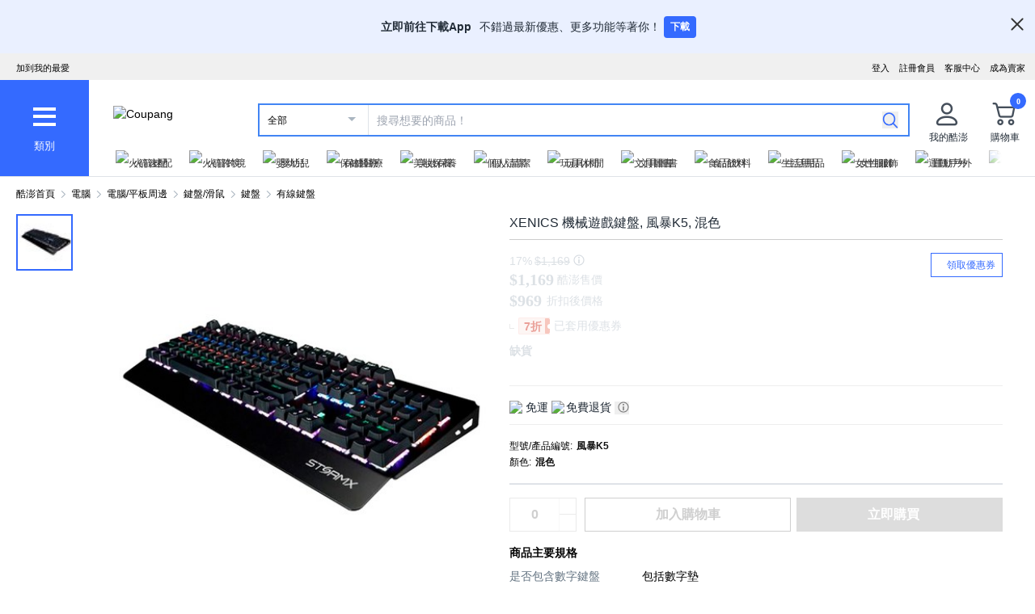

--- FILE ---
content_type: text/javascript
request_url: https://front.coupangcdn.com/front-web-next/_next/static/web-adapter/index-wPr4tCxl.js
body_size: 60028
content:
(function(){"use strict";/*! js-cookie v3.0.5 | MIT */function rn(a){for(var i=1;i<arguments.length;i++){var s=arguments[i];for(var d in s)a[d]=s[d]}return a}var Ur={read:function(a){return a[0]==='"'&&(a=a.slice(1,-1)),a.replace(/(%[\dA-F]{2})+/gi,decodeURIComponent)},write:function(a){return encodeURIComponent(a).replace(/%(2[346BF]|3[AC-F]|40|5[BDE]|60|7[BCD])/g,decodeURIComponent)}};function Nn(a,i){function s(p,g,_){if(!(typeof document>"u")){_=rn({},i,_),typeof _.expires=="number"&&(_.expires=new Date(Date.now()+_.expires*864e5)),_.expires&&(_.expires=_.expires.toUTCString()),p=encodeURIComponent(p).replace(/%(2[346B]|5E|60|7C)/g,decodeURIComponent).replace(/[()]/g,escape);var v="";for(var C in _)_[C]&&(v+="; "+C,_[C]!==!0&&(v+="="+_[C].split(";")[0]));return document.cookie=p+"="+a.write(g,p)+v}}function d(p){if(!(typeof document>"u"||arguments.length&&!p)){for(var g=document.cookie?document.cookie.split("; "):[],_={},v=0;v<g.length;v++){var C=g[v].split("="),j=C.slice(1).join("=");try{var q=decodeURIComponent(C[0]);if(_[q]=a.read(j,q),p===q)break}catch{}}return p?_[p]:_}}return Object.create({set:s,get:d,remove:function(p,g){s(p,"",rn({},g,{expires:-1}))},withAttributes:function(p){return Nn(this.converter,rn({},this.attributes,p))},withConverter:function(p){return Nn(rn({},this.converter,p),this.attributes)}},{attributes:{value:Object.freeze(i)},converter:{value:Object.freeze(a)}})}var ut=Nn(Ur,{path:"/"}),Dn=(a=>(a.UNKNOWN="unknown",a.WA="wa",a.GW="gw",a.SRP="srp",a.PLP="plp",a.SDP="sdp",a.CART="cart",a.CHECKOUT="checkout",a))(Dn||{}),Ee=(a=>(a.LANDING="landing",a.WA_TO_PLP="wa_to_plp",a.WA_TO_SRP="wa_to_srp",a.WA_TO_CART="wa_to_cart",a.SRP_TO_SDP="srp_to_sdp",a.PLP_TO_SDP="plp_to_sdp",a.SDP_TO_CART="sdp_to_cart",a.SDP_TO_CHECKOUT="sdp_to_checkout",a.CART_TO_CHECKOUT="cart_to_checkout",a))(Ee||{});const yi=3,Mr=5,Fr={[Ee.WA_TO_PLP]:10,[Ee.WA_TO_SRP]:10,[Ee.SRP_TO_SDP]:10,[Ee.PLP_TO_SDP]:10,[Ee.WA_TO_CART]:15,[Ee.SDP_TO_CART]:15,[Ee.SDP_TO_CHECKOUT]:300,[Ee.CART_TO_CHECKOUT]:300};function vi(a){return"wrt_"+a}function bi(a){const i={domain:".coupang.com",path:"/"};return a&&(i.expires=(Fr[a]||Mr)/(24*60*60)),i}function wi(){return new URLSearchParams(window.location.search).get("traceId")||void 0}function Vr(a){var i;try{const s=Date.now().toString(36);return Object.keys(ut.get()).forEach(d=>{ut.get(d)===a&&ut.remove(d,bi())}),ut.set(vi(s),a,bi(a)),s}catch(s){(i=window.jsLog)==null||i.report(s)}}function In(a){var i,s;try{if((i=window.webReliability)!=null&&i.endpoint)return fetch(window.webReliability.endpoint,{method:"POST",headers:{"Content-Type":"application/json",Accept:"application/json"},body:JSON.stringify(a)});throw new Error("web reliability endpoint is not defined")}catch(d){(s=window.jsLog)==null||s.report(d)}}function Gr(a){In({traceId:wi(),landing:{domain:a,timeout:!0}})}function Kr(a){const i={traceId:wi(),landing:{domain:a,success:!0}};if(i.traceId&&a!==Dn.WA){const s=ut.get(vi(i.traceId));s&&(i.conversion={event:s,success:!0})}In(i)}function an(a){const i=Vr(a);return In({conversion:{event:a}}),i}class zr{constructor(){this.eventHandlers={}}init(i){this.eventHandlers={...i}}clear(){this.eventHandlers={}}onReady(i){var s,d;(d=(s=this.eventHandlers).onReady)==null||d.call(s,i)}onError(i,s){var d,p;(p=(d=this.eventHandlers).onError)==null||p.call(d,i,s)}}const Ke=typeof window>"u"?void 0:new zr,Yr=a=>a.reduce((i,s)=>(i[s]={ready:!1},i),{});function Qr(a){if(typeof window<"u"){const{timeout:i}=window.webReliability||{};if(typeof i=="number")return i;if(typeof i=="object")return(i==null?void 0:i[a])||yi}return yi}function Xr({domain:a,store:i,optionalStore:s={},beaconState:d=Ke}){const p=Qr(a)*1e3;let g=!1;d.init({onReady:v=>{v in s&&(s[v].ready||(s[v].ready=!0)),v in i&&(i[v].ready||(i[v].ready=!0,Object.keys(i).every(j=>i[j].ready&&!i[j].error)&&(g=!0,Kr(a))))},onError:(v,C)=>{v in i&&(i[v].error=C),v in s&&(s[v].error=C)}});const _=()=>{const v={...i,...s};[...Object.keys(i).filter(j=>!i[j].ready||i[j].error),...Object.keys(s).filter(j=>s[j].error)].forEach(j=>{var q,F;(F=window.jsLog)==null||F.report(((q=v[j])==null?void 0:q.error)||new Error("web reliability beacon is not ready"),{e_type:"web-reliability",beaconName:j})})};setTimeout(()=>{g||Gr(a),_()},p)}var Le=(a=>(a.PRODUCT_LIST="product_list",a.PAGINATION="pagination",a.GW_TODAY_HOT="gw_todays_hot",a.GW_TODAY_DISCOVERY="gw_todays_discovery",a.GW_PERSONALIZED="gw_personalized",a.GW_HOT_TRENDS="gw_hot_trends",a.SRP_NO_RESULT="srp_no_result",a.SRP_RESULT="srp_result",a.SRP_FILTER="srp_filter",a.SRP_SORT="srp_sort",a.SRP_DELIVERY_FEE_TOGGLE="srp_delivery_fee_toggle",a.PLP_FILTER="plp_filter",a.PLP_SORT="plp_sort",a.PLP_RESULT="plp_result",a.WA_SEARCH="wa_search",a.WA_MY_CART="wa_my_cart",a.WA_CATEGORY="wa_category",a.WA_QUICK_CATEGORY="wa_quick_category",a))(Le||{});typeof window<"u"&&["GW","SRP","PLP","SDP"].includes(document.body.dataset.domain||"")&&Xr({domain:Dn.WA,store:Yr([Le.WA_SEARCH,Le.WA_MY_CART,Le.WA_CATEGORY,Le.WA_QUICK_CATEGORY])});const $t=".coupang.com";function _i(a){a=a.replace(/:\d+$/,"");const i=a.length-$t.length;return a.indexOf($t,i)===i}const Jr="__weblog_args__",Ti="__web_adapter_queue__";function Zr(){return window[Jr]}const ea=!1,Pn=typeof window<"u";function ta(a){return a&&a.__esModule&&Object.prototype.hasOwnProperty.call(a,"default")?a.default:a}var on={exports:{}};/*!
 * jQuery JavaScript Library v3.7.1
 * https://jquery.com/
 *
 * Copyright OpenJS Foundation and other contributors
 * Released under the MIT license
 * https://jquery.org/license
 *
 * Date: 2023-08-28T13:37Z
 */var na=on.exports,Ci;function ia(){return Ci||(Ci=1,function(a){(function(i,s){a.exports=i.document?s(i,!0):function(d){if(!d.document)throw new Error("jQuery requires a window with a document");return s(d)}})(typeof window<"u"?window:na,function(i,s){var d=[],p=Object.getPrototypeOf,g=d.slice,_=d.flat?function(e){return d.flat.call(e)}:function(e){return d.concat.apply([],e)},v=d.push,C=d.indexOf,j={},q=j.toString,F=j.hasOwnProperty,Q=F.toString,V=Q.call(Object),I={},B=function(t){return typeof t=="function"&&typeof t.nodeType!="number"&&typeof t.item!="function"},H=function(t){return t!=null&&t===t.window},L=i.document,U={type:!0,src:!0,nonce:!0,noModule:!0};function P(e,t,n){n=n||L;var o,c,u=n.createElement("script");if(u.text=e,t)for(o in U)c=t[o]||t.getAttribute&&t.getAttribute(o),c&&u.setAttribute(o,c);n.head.appendChild(u).parentNode.removeChild(u)}function b(e){return e==null?e+"":typeof e=="object"||typeof e=="function"?j[q.call(e)]||"object":typeof e}var E="3.7.1",R=/HTML$/i,r=function(e,t){return new r.fn.init(e,t)};r.fn=r.prototype={jquery:E,constructor:r,length:0,toArray:function(){return g.call(this)},get:function(e){return e==null?g.call(this):e<0?this[e+this.length]:this[e]},pushStack:function(e){var t=r.merge(this.constructor(),e);return t.prevObject=this,t},each:function(e){return r.each(this,e)},map:function(e){return this.pushStack(r.map(this,function(t,n){return e.call(t,n,t)}))},slice:function(){return this.pushStack(g.apply(this,arguments))},first:function(){return this.eq(0)},last:function(){return this.eq(-1)},even:function(){return this.pushStack(r.grep(this,function(e,t){return(t+1)%2}))},odd:function(){return this.pushStack(r.grep(this,function(e,t){return t%2}))},eq:function(e){var t=this.length,n=+e+(e<0?t:0);return this.pushStack(n>=0&&n<t?[this[n]]:[])},end:function(){return this.prevObject||this.constructor()},push:v,sort:d.sort,splice:d.splice},r.extend=r.fn.extend=function(){var e,t,n,o,c,u,f=arguments[0]||{},y=1,m=arguments.length,T=!1;for(typeof f=="boolean"&&(T=f,f=arguments[y]||{},y++),typeof f!="object"&&!B(f)&&(f={}),y===m&&(f=this,y--);y<m;y++)if((e=arguments[y])!=null)for(t in e)o=e[t],!(t==="__proto__"||f===o)&&(T&&o&&(r.isPlainObject(o)||(c=Array.isArray(o)))?(n=f[t],c&&!Array.isArray(n)?u=[]:!c&&!r.isPlainObject(n)?u={}:u=n,c=!1,f[t]=r.extend(T,u,o)):o!==void 0&&(f[t]=o));return f},r.extend({expando:"jQuery"+(E+Math.random()).replace(/\D/g,""),isReady:!0,error:function(e){throw new Error(e)},noop:function(){},isPlainObject:function(e){var t,n;return!e||q.call(e)!=="[object Object]"?!1:(t=p(e),t?(n=F.call(t,"constructor")&&t.constructor,typeof n=="function"&&Q.call(n)===V):!0)},isEmptyObject:function(e){var t;for(t in e)return!1;return!0},globalEval:function(e,t,n){P(e,{nonce:t&&t.nonce},n)},each:function(e,t){var n,o=0;if(J(e))for(n=e.length;o<n&&t.call(e[o],o,e[o])!==!1;o++);else for(o in e)if(t.call(e[o],o,e[o])===!1)break;return e},text:function(e){var t,n="",o=0,c=e.nodeType;if(!c)for(;t=e[o++];)n+=r.text(t);return c===1||c===11?e.textContent:c===9?e.documentElement.textContent:c===3||c===4?e.nodeValue:n},makeArray:function(e,t){var n=t||[];return e!=null&&(J(Object(e))?r.merge(n,typeof e=="string"?[e]:e):v.call(n,e)),n},inArray:function(e,t,n){return t==null?-1:C.call(t,e,n)},isXMLDoc:function(e){var t=e&&e.namespaceURI,n=e&&(e.ownerDocument||e).documentElement;return!R.test(t||n&&n.nodeName||"HTML")},merge:function(e,t){for(var n=+t.length,o=0,c=e.length;o<n;o++)e[c++]=t[o];return e.length=c,e},grep:function(e,t,n){for(var o,c=[],u=0,f=e.length,y=!n;u<f;u++)o=!t(e[u],u),o!==y&&c.push(e[u]);return c},map:function(e,t,n){var o,c,u=0,f=[];if(J(e))for(o=e.length;u<o;u++)c=t(e[u],u,n),c!=null&&f.push(c);else for(u in e)c=t(e[u],u,n),c!=null&&f.push(c);return _(f)},guid:1,support:I}),typeof Symbol=="function"&&(r.fn[Symbol.iterator]=d[Symbol.iterator]),r.each("Boolean Number String Function Array Date RegExp Object Error Symbol".split(" "),function(e,t){j["[object "+t+"]"]=t.toLowerCase()});function J(e){var t=!!e&&"length"in e&&e.length,n=b(e);return B(e)||H(e)?!1:n==="array"||t===0||typeof t=="number"&&t>0&&t-1 in e}function M(e,t){return e.nodeName&&e.nodeName.toLowerCase()===t.toLowerCase()}var ge=d.pop,we=d.sort,he=d.splice,ie="[\\x20\\t\\r\\n\\f]",Ne=new RegExp("^"+ie+"+|((?:^|[^\\\\])(?:\\\\.)*)"+ie+"+$","g");r.contains=function(e,t){var n=t&&t.parentNode;return e===n||!!(n&&n.nodeType===1&&(e.contains?e.contains(n):e.compareDocumentPosition&&e.compareDocumentPosition(n)&16))};var Vn=/([\0-\x1f\x7f]|^-?\d)|^-$|[^\x80-\uFFFF\w-]/g;function Gn(e,t){return t?e==="\0"?"�":e.slice(0,-1)+"\\"+e.charCodeAt(e.length-1).toString(16)+" ":"\\"+e}r.escapeSelector=function(e){return(e+"").replace(Vn,Gn)};var De=L,Kn=v;(function(){var e,t,n,o,c,u=Kn,f,y,m,T,A,D=r.expando,k=0,O=0,ee=Sn(),se=Sn(),ne=Sn(),me=Sn(),pe=function(h,w){return h===w&&(c=!0),0},Ue="checked|selected|async|autofocus|autoplay|controls|defer|disabled|hidden|ismap|loop|multiple|open|readonly|required|scoped",Me="(?:\\\\[\\da-fA-F]{1,6}"+ie+"?|\\\\[^\\r\\n\\f]|[\\w-]|[^\0-\\x7f])+",oe="\\["+ie+"*("+Me+")(?:"+ie+"*([*^$|!~]?=)"+ie+`*(?:'((?:\\\\.|[^\\\\'])*)'|"((?:\\\\.|[^\\\\"])*)"|(`+Me+"))|)"+ie+"*\\]",gt=":("+Me+`)(?:\\((('((?:\\\\.|[^\\\\'])*)'|"((?:\\\\.|[^\\\\"])*)")|((?:\\\\.|[^\\\\()[\\]]|`+oe+")*)|.*)\\)|)",ce=new RegExp(ie+"+","g"),fe=new RegExp("^"+ie+"*,"+ie+"*"),en=new RegExp("^"+ie+"*([>+~]|"+ie+")"+ie+"*"),li=new RegExp(ie+"|>"),Fe=new RegExp(gt),tn=new RegExp("^"+Me+"$"),Ve={ID:new RegExp("^#("+Me+")"),CLASS:new RegExp("^\\.("+Me+")"),TAG:new RegExp("^("+Me+"|[*])"),ATTR:new RegExp("^"+oe),PSEUDO:new RegExp("^"+gt),CHILD:new RegExp("^:(only|first|last|nth|nth-last)-(child|of-type)(?:\\("+ie+"*(even|odd|(([+-]|)(\\d*)n|)"+ie+"*(?:([+-]|)"+ie+"*(\\d+)|))"+ie+"*\\)|)","i"),bool:new RegExp("^(?:"+Ue+")$","i"),needsContext:new RegExp("^"+ie+"*[>+~]|:(even|odd|eq|gt|lt|nth|first|last)(?:\\("+ie+"*((?:-\\d)?\\d*)"+ie+"*\\)|)(?=[^-]|$)","i")},ot=/^(?:input|select|textarea|button)$/i,st=/^h\d$/i,Pe=/^(?:#([\w-]+)|(\w+)|\.([\w-]+))$/,di=/[+~]/,tt=new RegExp("\\\\[\\da-fA-F]{1,6}"+ie+"?|\\\\([^\\r\\n\\f])","g"),nt=function(h,w){var x="0x"+h.slice(1)-65536;return w||(x<0?String.fromCharCode(x+65536):String.fromCharCode(x>>10|55296,x&1023|56320))},Xs=function(){ct()},Js=Ln(function(h){return h.disabled===!0&&M(h,"fieldset")},{dir:"parentNode",next:"legend"});function Zs(){try{return f.activeElement}catch{}}try{u.apply(d=g.call(De.childNodes),De.childNodes),d[De.childNodes.length].nodeType}catch{u={apply:function(w,x){Kn.apply(w,g.call(x))},call:function(w){Kn.apply(w,g.call(arguments,1))}}}function ue(h,w,x,S){var N,W,G,z,K,re,Z,te=w&&w.ownerDocument,ae=w?w.nodeType:9;if(x=x||[],typeof h!="string"||!h||ae!==1&&ae!==9&&ae!==11)return x;if(!S&&(ct(w),w=w||f,m)){if(ae!==11&&(K=Pe.exec(h)))if(N=K[1]){if(ae===9)if(G=w.getElementById(N)){if(G.id===N)return u.call(x,G),x}else return x;else if(te&&(G=te.getElementById(N))&&ue.contains(w,G)&&G.id===N)return u.call(x,G),x}else{if(K[2])return u.apply(x,w.getElementsByTagName(h)),x;if((N=K[3])&&w.getElementsByClassName)return u.apply(x,w.getElementsByClassName(N)),x}if(!me[h+" "]&&(!T||!T.test(h))){if(Z=h,te=w,ae===1&&(li.test(h)||en.test(h))){for(te=di.test(h)&&fi(w.parentNode)||w,(te!=w||!I.scope)&&((z=w.getAttribute("id"))?z=r.escapeSelector(z):w.setAttribute("id",z=D)),re=nn(h),W=re.length;W--;)re[W]=(z?"#"+z:":scope")+" "+En(re[W]);Z=re.join(",")}try{return u.apply(x,te.querySelectorAll(Z)),x}catch{me(h,!0)}finally{z===D&&w.removeAttribute("id")}}}return qr(h.replace(Ne,"$1"),w,x,S)}function Sn(){var h=[];function w(x,S){return h.push(x+" ")>t.cacheLength&&delete w[h.shift()],w[x+" "]=S}return w}function He(h){return h[D]=!0,h}function Rt(h){var w=f.createElement("fieldset");try{return!!h(w)}catch{return!1}finally{w.parentNode&&w.parentNode.removeChild(w),w=null}}function ec(h){return function(w){return M(w,"input")&&w.type===h}}function tc(h){return function(w){return(M(w,"input")||M(w,"button"))&&w.type===h}}function Br(h){return function(w){return"form"in w?w.parentNode&&w.disabled===!1?"label"in w?"label"in w.parentNode?w.parentNode.disabled===h:w.disabled===h:w.isDisabled===h||w.isDisabled!==!h&&Js(w)===h:w.disabled===h:"label"in w?w.disabled===h:!1}}function mt(h){return He(function(w){return w=+w,He(function(x,S){for(var N,W=h([],x.length,w),G=W.length;G--;)x[N=W[G]]&&(x[N]=!(S[N]=x[N]))})})}function fi(h){return h&&typeof h.getElementsByTagName<"u"&&h}function ct(h){var w,x=h?h.ownerDocument||h:De;return x==f||x.nodeType!==9||!x.documentElement||(f=x,y=f.documentElement,m=!r.isXMLDoc(f),A=y.matches||y.webkitMatchesSelector||y.msMatchesSelector,y.msMatchesSelector&&De!=f&&(w=f.defaultView)&&w.top!==w&&w.addEventListener("unload",Xs),I.getById=Rt(function(S){return y.appendChild(S).id=r.expando,!f.getElementsByName||!f.getElementsByName(r.expando).length}),I.disconnectedMatch=Rt(function(S){return A.call(S,"*")}),I.scope=Rt(function(){return f.querySelectorAll(":scope")}),I.cssHas=Rt(function(){try{return f.querySelector(":has(*,:jqfake)"),!1}catch{return!0}}),I.getById?(t.filter.ID=function(S){var N=S.replace(tt,nt);return function(W){return W.getAttribute("id")===N}},t.find.ID=function(S,N){if(typeof N.getElementById<"u"&&m){var W=N.getElementById(S);return W?[W]:[]}}):(t.filter.ID=function(S){var N=S.replace(tt,nt);return function(W){var G=typeof W.getAttributeNode<"u"&&W.getAttributeNode("id");return G&&G.value===N}},t.find.ID=function(S,N){if(typeof N.getElementById<"u"&&m){var W,G,z,K=N.getElementById(S);if(K){if(W=K.getAttributeNode("id"),W&&W.value===S)return[K];for(z=N.getElementsByName(S),G=0;K=z[G++];)if(W=K.getAttributeNode("id"),W&&W.value===S)return[K]}return[]}}),t.find.TAG=function(S,N){return typeof N.getElementsByTagName<"u"?N.getElementsByTagName(S):N.querySelectorAll(S)},t.find.CLASS=function(S,N){if(typeof N.getElementsByClassName<"u"&&m)return N.getElementsByClassName(S)},T=[],Rt(function(S){var N;y.appendChild(S).innerHTML="<a id='"+D+"' href='' disabled='disabled'></a><select id='"+D+"-\r\\' disabled='disabled'><option selected=''></option></select>",S.querySelectorAll("[selected]").length||T.push("\\["+ie+"*(?:value|"+Ue+")"),S.querySelectorAll("[id~="+D+"-]").length||T.push("~="),S.querySelectorAll("a#"+D+"+*").length||T.push(".#.+[+~]"),S.querySelectorAll(":checked").length||T.push(":checked"),N=f.createElement("input"),N.setAttribute("type","hidden"),S.appendChild(N).setAttribute("name","D"),y.appendChild(S).disabled=!0,S.querySelectorAll(":disabled").length!==2&&T.push(":enabled",":disabled"),N=f.createElement("input"),N.setAttribute("name",""),S.appendChild(N),S.querySelectorAll("[name='']").length||T.push("\\["+ie+"*name"+ie+"*="+ie+`*(?:''|"")`)}),I.cssHas||T.push(":has"),T=T.length&&new RegExp(T.join("|")),pe=function(S,N){if(S===N)return c=!0,0;var W=!S.compareDocumentPosition-!N.compareDocumentPosition;return W||(W=(S.ownerDocument||S)==(N.ownerDocument||N)?S.compareDocumentPosition(N):1,W&1||!I.sortDetached&&N.compareDocumentPosition(S)===W?S===f||S.ownerDocument==De&&ue.contains(De,S)?-1:N===f||N.ownerDocument==De&&ue.contains(De,N)?1:o?C.call(o,S)-C.call(o,N):0:W&4?-1:1)}),f}ue.matches=function(h,w){return ue(h,null,null,w)},ue.matchesSelector=function(h,w){if(ct(h),m&&!me[w+" "]&&(!T||!T.test(w)))try{var x=A.call(h,w);if(x||I.disconnectedMatch||h.document&&h.document.nodeType!==11)return x}catch{me(w,!0)}return ue(w,f,null,[h]).length>0},ue.contains=function(h,w){return(h.ownerDocument||h)!=f&&ct(h),r.contains(h,w)},ue.attr=function(h,w){(h.ownerDocument||h)!=f&&ct(h);var x=t.attrHandle[w.toLowerCase()],S=x&&F.call(t.attrHandle,w.toLowerCase())?x(h,w,!m):void 0;return S!==void 0?S:h.getAttribute(w)},ue.error=function(h){throw new Error("Syntax error, unrecognized expression: "+h)},r.uniqueSort=function(h){var w,x=[],S=0,N=0;if(c=!I.sortStable,o=!I.sortStable&&g.call(h,0),we.call(h,pe),c){for(;w=h[N++];)w===h[N]&&(S=x.push(N));for(;S--;)he.call(h,x[S],1)}return o=null,h},r.fn.uniqueSort=function(){return this.pushStack(r.uniqueSort(g.apply(this)))},t=r.expr={cacheLength:50,createPseudo:He,match:Ve,attrHandle:{},find:{},relative:{">":{dir:"parentNode",first:!0}," ":{dir:"parentNode"},"+":{dir:"previousSibling",first:!0},"~":{dir:"previousSibling"}},preFilter:{ATTR:function(h){return h[1]=h[1].replace(tt,nt),h[3]=(h[3]||h[4]||h[5]||"").replace(tt,nt),h[2]==="~="&&(h[3]=" "+h[3]+" "),h.slice(0,4)},CHILD:function(h){return h[1]=h[1].toLowerCase(),h[1].slice(0,3)==="nth"?(h[3]||ue.error(h[0]),h[4]=+(h[4]?h[5]+(h[6]||1):2*(h[3]==="even"||h[3]==="odd")),h[5]=+(h[7]+h[8]||h[3]==="odd")):h[3]&&ue.error(h[0]),h},PSEUDO:function(h){var w,x=!h[6]&&h[2];return Ve.CHILD.test(h[0])?null:(h[3]?h[2]=h[4]||h[5]||"":x&&Fe.test(x)&&(w=nn(x,!0))&&(w=x.indexOf(")",x.length-w)-x.length)&&(h[0]=h[0].slice(0,w),h[2]=x.slice(0,w)),h.slice(0,3))}},filter:{TAG:function(h){var w=h.replace(tt,nt).toLowerCase();return h==="*"?function(){return!0}:function(x){return M(x,w)}},CLASS:function(h){var w=ee[h+" "];return w||(w=new RegExp("(^|"+ie+")"+h+"("+ie+"|$)"))&&ee(h,function(x){return w.test(typeof x.className=="string"&&x.className||typeof x.getAttribute<"u"&&x.getAttribute("class")||"")})},ATTR:function(h,w,x){return function(S){var N=ue.attr(S,h);return N==null?w==="!=":w?(N+="",w==="="?N===x:w==="!="?N!==x:w==="^="?x&&N.indexOf(x)===0:w==="*="?x&&N.indexOf(x)>-1:w==="$="?x&&N.slice(-x.length)===x:w==="~="?(" "+N.replace(ce," ")+" ").indexOf(x)>-1:w==="|="?N===x||N.slice(0,x.length+1)===x+"-":!1):!0}},CHILD:function(h,w,x,S,N){var W=h.slice(0,3)!=="nth",G=h.slice(-4)!=="last",z=w==="of-type";return S===1&&N===0?function(K){return!!K.parentNode}:function(K,re,Z){var te,ae,X,de,Se,ve=W!==G?"nextSibling":"previousSibling",Re=K.parentNode,Ge=z&&K.nodeName.toLowerCase(),Ot=!Z&&!z,_e=!1;if(Re){if(W){for(;ve;){for(X=K;X=X[ve];)if(z?M(X,Ge):X.nodeType===1)return!1;Se=ve=h==="only"&&!Se&&"nextSibling"}return!0}if(Se=[G?Re.firstChild:Re.lastChild],G&&Ot){for(ae=Re[D]||(Re[D]={}),te=ae[h]||[],de=te[0]===k&&te[1],_e=de&&te[2],X=de&&Re.childNodes[de];X=++de&&X&&X[ve]||(_e=de=0)||Se.pop();)if(X.nodeType===1&&++_e&&X===K){ae[h]=[k,de,_e];break}}else if(Ot&&(ae=K[D]||(K[D]={}),te=ae[h]||[],de=te[0]===k&&te[1],_e=de),_e===!1)for(;(X=++de&&X&&X[ve]||(_e=de=0)||Se.pop())&&!((z?M(X,Ge):X.nodeType===1)&&++_e&&(Ot&&(ae=X[D]||(X[D]={}),ae[h]=[k,_e]),X===K)););return _e-=N,_e===S||_e%S===0&&_e/S>=0}}},PSEUDO:function(h,w){var x,S=t.pseudos[h]||t.setFilters[h.toLowerCase()]||ue.error("unsupported pseudo: "+h);return S[D]?S(w):S.length>1?(x=[h,h,"",w],t.setFilters.hasOwnProperty(h.toLowerCase())?He(function(N,W){for(var G,z=S(N,w),K=z.length;K--;)G=C.call(N,z[K]),N[G]=!(W[G]=z[K])}):function(N){return S(N,0,x)}):S}},pseudos:{not:He(function(h){var w=[],x=[],S=mi(h.replace(Ne,"$1"));return S[D]?He(function(N,W,G,z){for(var K,re=S(N,null,z,[]),Z=N.length;Z--;)(K=re[Z])&&(N[Z]=!(W[Z]=K))}):function(N,W,G){return w[0]=N,S(w,null,G,x),w[0]=null,!x.pop()}}),has:He(function(h){return function(w){return ue(h,w).length>0}}),contains:He(function(h){return h=h.replace(tt,nt),function(w){return(w.textContent||r.text(w)).indexOf(h)>-1}}),lang:He(function(h){return tn.test(h||"")||ue.error("unsupported lang: "+h),h=h.replace(tt,nt).toLowerCase(),function(w){var x;do if(x=m?w.lang:w.getAttribute("xml:lang")||w.getAttribute("lang"))return x=x.toLowerCase(),x===h||x.indexOf(h+"-")===0;while((w=w.parentNode)&&w.nodeType===1);return!1}}),target:function(h){var w=i.location&&i.location.hash;return w&&w.slice(1)===h.id},root:function(h){return h===y},focus:function(h){return h===Zs()&&f.hasFocus()&&!!(h.type||h.href||~h.tabIndex)},enabled:Br(!1),disabled:Br(!0),checked:function(h){return M(h,"input")&&!!h.checked||M(h,"option")&&!!h.selected},selected:function(h){return h.parentNode&&h.parentNode.selectedIndex,h.selected===!0},empty:function(h){for(h=h.firstChild;h;h=h.nextSibling)if(h.nodeType<6)return!1;return!0},parent:function(h){return!t.pseudos.empty(h)},header:function(h){return st.test(h.nodeName)},input:function(h){return ot.test(h.nodeName)},button:function(h){return M(h,"input")&&h.type==="button"||M(h,"button")},text:function(h){var w;return M(h,"input")&&h.type==="text"&&((w=h.getAttribute("type"))==null||w.toLowerCase()==="text")},first:mt(function(){return[0]}),last:mt(function(h,w){return[w-1]}),eq:mt(function(h,w,x){return[x<0?x+w:x]}),even:mt(function(h,w){for(var x=0;x<w;x+=2)h.push(x);return h}),odd:mt(function(h,w){for(var x=1;x<w;x+=2)h.push(x);return h}),lt:mt(function(h,w,x){var S;for(x<0?S=x+w:x>w?S=w:S=x;--S>=0;)h.push(S);return h}),gt:mt(function(h,w,x){for(var S=x<0?x+w:x;++S<w;)h.push(S);return h})}},t.pseudos.nth=t.pseudos.eq;for(e in{radio:!0,checkbox:!0,file:!0,password:!0,image:!0})t.pseudos[e]=ec(e);for(e in{submit:!0,reset:!0})t.pseudos[e]=tc(e);function Wr(){}Wr.prototype=t.filters=t.pseudos,t.setFilters=new Wr;function nn(h,w){var x,S,N,W,G,z,K,re=se[h+" "];if(re)return w?0:re.slice(0);for(G=h,z=[],K=t.preFilter;G;){(!x||(S=fe.exec(G)))&&(S&&(G=G.slice(S[0].length)||G),z.push(N=[])),x=!1,(S=en.exec(G))&&(x=S.shift(),N.push({value:x,type:S[0].replace(Ne," ")}),G=G.slice(x.length));for(W in t.filter)(S=Ve[W].exec(G))&&(!K[W]||(S=K[W](S)))&&(x=S.shift(),N.push({value:x,type:W,matches:S}),G=G.slice(x.length));if(!x)break}return w?G.length:G?ue.error(h):se(h,z).slice(0)}function En(h){for(var w=0,x=h.length,S="";w<x;w++)S+=h[w].value;return S}function Ln(h,w,x){var S=w.dir,N=w.next,W=N||S,G=x&&W==="parentNode",z=O++;return w.first?function(K,re,Z){for(;K=K[S];)if(K.nodeType===1||G)return h(K,re,Z);return!1}:function(K,re,Z){var te,ae,X=[k,z];if(Z){for(;K=K[S];)if((K.nodeType===1||G)&&h(K,re,Z))return!0}else for(;K=K[S];)if(K.nodeType===1||G)if(ae=K[D]||(K[D]={}),N&&M(K,N))K=K[S]||K;else{if((te=ae[W])&&te[0]===k&&te[1]===z)return X[2]=te[2];if(ae[W]=X,X[2]=h(K,re,Z))return!0}return!1}}function pi(h){return h.length>1?function(w,x,S){for(var N=h.length;N--;)if(!h[N](w,x,S))return!1;return!0}:h[0]}function nc(h,w,x){for(var S=0,N=w.length;S<N;S++)ue(h,w[S],x);return x}function An(h,w,x,S,N){for(var W,G=[],z=0,K=h.length,re=w!=null;z<K;z++)(W=h[z])&&(!x||x(W,S,N))&&(G.push(W),re&&w.push(z));return G}function hi(h,w,x,S,N,W){return S&&!S[D]&&(S=hi(S)),N&&!N[D]&&(N=hi(N,W)),He(function(G,z,K,re){var Z,te,ae,X,de=[],Se=[],ve=z.length,Re=G||nc(w||"*",K.nodeType?[K]:K,[]),Ge=h&&(G||!w)?An(Re,de,h,K,re):Re;if(x?(X=N||(G?h:ve||S)?[]:z,x(Ge,X,K,re)):X=Ge,S)for(Z=An(X,Se),S(Z,[],K,re),te=Z.length;te--;)(ae=Z[te])&&(X[Se[te]]=!(Ge[Se[te]]=ae));if(G){if(N||h){if(N){for(Z=[],te=X.length;te--;)(ae=X[te])&&Z.push(Ge[te]=ae);N(null,X=[],Z,re)}for(te=X.length;te--;)(ae=X[te])&&(Z=N?C.call(G,ae):de[te])>-1&&(G[Z]=!(z[Z]=ae))}}else X=An(X===z?X.splice(ve,X.length):X),N?N(null,z,X,re):u.apply(z,X)})}function gi(h){for(var w,x,S,N=h.length,W=t.relative[h[0].type],G=W||t.relative[" "],z=W?1:0,K=Ln(function(te){return te===w},G,!0),re=Ln(function(te){return C.call(w,te)>-1},G,!0),Z=[function(te,ae,X){var de=!W&&(X||ae!=n)||((w=ae).nodeType?K(te,ae,X):re(te,ae,X));return w=null,de}];z<N;z++)if(x=t.relative[h[z].type])Z=[Ln(pi(Z),x)];else{if(x=t.filter[h[z].type].apply(null,h[z].matches),x[D]){for(S=++z;S<N&&!t.relative[h[S].type];S++);return hi(z>1&&pi(Z),z>1&&En(h.slice(0,z-1).concat({value:h[z-2].type===" "?"*":""})).replace(Ne,"$1"),x,z<S&&gi(h.slice(z,S)),S<N&&gi(h=h.slice(S)),S<N&&En(h))}Z.push(x)}return pi(Z)}function ic(h,w){var x=w.length>0,S=h.length>0,N=function(W,G,z,K,re){var Z,te,ae,X=0,de="0",Se=W&&[],ve=[],Re=n,Ge=W||S&&t.find.TAG("*",re),Ot=k+=Re==null?1:Math.random()||.1,_e=Ge.length;for(re&&(n=G==f||G||re);de!==_e&&(Z=Ge[de])!=null;de++){if(S&&Z){for(te=0,!G&&Z.ownerDocument!=f&&(ct(Z),z=!m);ae=h[te++];)if(ae(Z,G||f,z)){u.call(K,Z);break}re&&(k=Ot)}x&&((Z=!ae&&Z)&&X--,W&&Se.push(Z))}if(X+=de,x&&de!==X){for(te=0;ae=w[te++];)ae(Se,ve,G,z);if(W){if(X>0)for(;de--;)Se[de]||ve[de]||(ve[de]=ge.call(K));ve=An(ve)}u.apply(K,ve),re&&!W&&ve.length>0&&X+w.length>1&&r.uniqueSort(K)}return re&&(k=Ot,n=Re),Se};return x?He(N):N}function mi(h,w){var x,S=[],N=[],W=ne[h+" "];if(!W){for(w||(w=nn(h)),x=w.length;x--;)W=gi(w[x]),W[D]?S.push(W):N.push(W);W=ne(h,ic(N,S)),W.selector=h}return W}function qr(h,w,x,S){var N,W,G,z,K,re=typeof h=="function"&&h,Z=!S&&nn(h=re.selector||h);if(x=x||[],Z.length===1){if(W=Z[0]=Z[0].slice(0),W.length>2&&(G=W[0]).type==="ID"&&w.nodeType===9&&m&&t.relative[W[1].type]){if(w=(t.find.ID(G.matches[0].replace(tt,nt),w)||[])[0],w)re&&(w=w.parentNode);else return x;h=h.slice(W.shift().value.length)}for(N=Ve.needsContext.test(h)?0:W.length;N--&&(G=W[N],!t.relative[z=G.type]);)if((K=t.find[z])&&(S=K(G.matches[0].replace(tt,nt),di.test(W[0].type)&&fi(w.parentNode)||w))){if(W.splice(N,1),h=S.length&&En(W),!h)return u.apply(x,S),x;break}}return(re||mi(h,Z))(S,w,!m,x,!w||di.test(h)&&fi(w.parentNode)||w),x}I.sortStable=D.split("").sort(pe).join("")===D,ct(),I.sortDetached=Rt(function(h){return h.compareDocumentPosition(f.createElement("fieldset"))&1}),r.find=ue,r.expr[":"]=r.expr.pseudos,r.unique=r.uniqueSort,ue.compile=mi,ue.select=qr,ue.setDocument=ct,ue.tokenize=nn,ue.escape=r.escapeSelector,ue.getText=r.text,ue.isXML=r.isXMLDoc,ue.selectors=r.expr,ue.support=r.support,ue.uniqueSort=r.uniqueSort})();var St=function(e,t,n){for(var o=[],c=n!==void 0;(e=e[t])&&e.nodeType!==9;)if(e.nodeType===1){if(c&&r(e).is(n))break;o.push(e)}return o},nr=function(e,t){for(var n=[];e;e=e.nextSibling)e.nodeType===1&&e!==t&&n.push(e);return n},ir=r.expr.match.needsContext,rr=/^<([a-z][^\/\0>:\x20\t\r\n\f]*)[\x20\t\r\n\f]*\/?>(?:<\/\1>|)$/i;function zn(e,t,n){return B(t)?r.grep(e,function(o,c){return!!t.call(o,c,o)!==n}):t.nodeType?r.grep(e,function(o){return o===t!==n}):typeof t!="string"?r.grep(e,function(o){return C.call(t,o)>-1!==n}):r.filter(t,e,n)}r.filter=function(e,t,n){var o=t[0];return n&&(e=":not("+e+")"),t.length===1&&o.nodeType===1?r.find.matchesSelector(o,e)?[o]:[]:r.find.matches(e,r.grep(t,function(c){return c.nodeType===1}))},r.fn.extend({find:function(e){var t,n,o=this.length,c=this;if(typeof e!="string")return this.pushStack(r(e).filter(function(){for(t=0;t<o;t++)if(r.contains(c[t],this))return!0}));for(n=this.pushStack([]),t=0;t<o;t++)r.find(e,c[t],n);return o>1?r.uniqueSort(n):n},filter:function(e){return this.pushStack(zn(this,e||[],!1))},not:function(e){return this.pushStack(zn(this,e||[],!0))},is:function(e){return!!zn(this,typeof e=="string"&&ir.test(e)?r(e):e||[],!1).length}});var ar,is=/^(?:\s*(<[\w\W]+>)[^>]*|#([\w-]+))$/,rs=r.fn.init=function(e,t,n){var o,c;if(!e)return this;if(n=n||ar,typeof e=="string")if(e[0]==="<"&&e[e.length-1]===">"&&e.length>=3?o=[null,e,null]:o=is.exec(e),o&&(o[1]||!t))if(o[1]){if(t=t instanceof r?t[0]:t,r.merge(this,r.parseHTML(o[1],t&&t.nodeType?t.ownerDocument||t:L,!0)),rr.test(o[1])&&r.isPlainObject(t))for(o in t)B(this[o])?this[o](t[o]):this.attr(o,t[o]);return this}else return c=L.getElementById(o[2]),c&&(this[0]=c,this.length=1),this;else return!t||t.jquery?(t||n).find(e):this.constructor(t).find(e);else{if(e.nodeType)return this[0]=e,this.length=1,this;if(B(e))return n.ready!==void 0?n.ready(e):e(r)}return r.makeArray(e,this)};rs.prototype=r.fn,ar=r(L);var as=/^(?:parents|prev(?:Until|All))/,os={children:!0,contents:!0,next:!0,prev:!0};r.fn.extend({has:function(e){var t=r(e,this),n=t.length;return this.filter(function(){for(var o=0;o<n;o++)if(r.contains(this,t[o]))return!0})},closest:function(e,t){var n,o=0,c=this.length,u=[],f=typeof e!="string"&&r(e);if(!ir.test(e)){for(;o<c;o++)for(n=this[o];n&&n!==t;n=n.parentNode)if(n.nodeType<11&&(f?f.index(n)>-1:n.nodeType===1&&r.find.matchesSelector(n,e))){u.push(n);break}}return this.pushStack(u.length>1?r.uniqueSort(u):u)},index:function(e){return e?typeof e=="string"?C.call(r(e),this[0]):C.call(this,e.jquery?e[0]:e):this[0]&&this[0].parentNode?this.first().prevAll().length:-1},add:function(e,t){return this.pushStack(r.uniqueSort(r.merge(this.get(),r(e,t))))},addBack:function(e){return this.add(e==null?this.prevObject:this.prevObject.filter(e))}});function or(e,t){for(;(e=e[t])&&e.nodeType!==1;);return e}r.each({parent:function(e){var t=e.parentNode;return t&&t.nodeType!==11?t:null},parents:function(e){return St(e,"parentNode")},parentsUntil:function(e,t,n){return St(e,"parentNode",n)},next:function(e){return or(e,"nextSibling")},prev:function(e){return or(e,"previousSibling")},nextAll:function(e){return St(e,"nextSibling")},prevAll:function(e){return St(e,"previousSibling")},nextUntil:function(e,t,n){return St(e,"nextSibling",n)},prevUntil:function(e,t,n){return St(e,"previousSibling",n)},siblings:function(e){return nr((e.parentNode||{}).firstChild,e)},children:function(e){return nr(e.firstChild)},contents:function(e){return e.contentDocument!=null&&p(e.contentDocument)?e.contentDocument:(M(e,"template")&&(e=e.content||e),r.merge([],e.childNodes))}},function(e,t){r.fn[e]=function(n,o){var c=r.map(this,t,n);return e.slice(-5)!=="Until"&&(o=n),o&&typeof o=="string"&&(c=r.filter(o,c)),this.length>1&&(os[e]||r.uniqueSort(c),as.test(e)&&c.reverse()),this.pushStack(c)}});var We=/[^\x20\t\r\n\f]+/g;function ss(e){var t={};return r.each(e.match(We)||[],function(n,o){t[o]=!0}),t}r.Callbacks=function(e){e=typeof e=="string"?ss(e):r.extend({},e);var t,n,o,c,u=[],f=[],y=-1,m=function(){for(c=c||e.once,o=t=!0;f.length;y=-1)for(n=f.shift();++y<u.length;)u[y].apply(n[0],n[1])===!1&&e.stopOnFalse&&(y=u.length,n=!1);e.memory||(n=!1),t=!1,c&&(n?u=[]:u="")},T={add:function(){return u&&(n&&!t&&(y=u.length-1,f.push(n)),function A(D){r.each(D,function(k,O){B(O)?(!e.unique||!T.has(O))&&u.push(O):O&&O.length&&b(O)!=="string"&&A(O)})}(arguments),n&&!t&&m()),this},remove:function(){return r.each(arguments,function(A,D){for(var k;(k=r.inArray(D,u,k))>-1;)u.splice(k,1),k<=y&&y--}),this},has:function(A){return A?r.inArray(A,u)>-1:u.length>0},empty:function(){return u&&(u=[]),this},disable:function(){return c=f=[],u=n="",this},disabled:function(){return!u},lock:function(){return c=f=[],!n&&!t&&(u=n=""),this},locked:function(){return!!c},fireWith:function(A,D){return c||(D=D||[],D=[A,D.slice?D.slice():D],f.push(D),t||m()),this},fire:function(){return T.fireWith(this,arguments),this},fired:function(){return!!o}};return T};function Et(e){return e}function bn(e){throw e}function sr(e,t,n,o){var c;try{e&&B(c=e.promise)?c.call(e).done(t).fail(n):e&&B(c=e.then)?c.call(e,t,n):t.apply(void 0,[e].slice(o))}catch(u){n.apply(void 0,[u])}}r.extend({Deferred:function(e){var t=[["notify","progress",r.Callbacks("memory"),r.Callbacks("memory"),2],["resolve","done",r.Callbacks("once memory"),r.Callbacks("once memory"),0,"resolved"],["reject","fail",r.Callbacks("once memory"),r.Callbacks("once memory"),1,"rejected"]],n="pending",o={state:function(){return n},always:function(){return c.done(arguments).fail(arguments),this},catch:function(u){return o.then(null,u)},pipe:function(){var u=arguments;return r.Deferred(function(f){r.each(t,function(y,m){var T=B(u[m[4]])&&u[m[4]];c[m[1]](function(){var A=T&&T.apply(this,arguments);A&&B(A.promise)?A.promise().progress(f.notify).done(f.resolve).fail(f.reject):f[m[0]+"With"](this,T?[A]:arguments)})}),u=null}).promise()},then:function(u,f,y){var m=0;function T(A,D,k,O){return function(){var ee=this,se=arguments,ne=function(){var pe,Ue;if(!(A<m)){if(pe=k.apply(ee,se),pe===D.promise())throw new TypeError("Thenable self-resolution");Ue=pe&&(typeof pe=="object"||typeof pe=="function")&&pe.then,B(Ue)?O?Ue.call(pe,T(m,D,Et,O),T(m,D,bn,O)):(m++,Ue.call(pe,T(m,D,Et,O),T(m,D,bn,O),T(m,D,Et,D.notifyWith))):(k!==Et&&(ee=void 0,se=[pe]),(O||D.resolveWith)(ee,se))}},me=O?ne:function(){try{ne()}catch(pe){r.Deferred.exceptionHook&&r.Deferred.exceptionHook(pe,me.error),A+1>=m&&(k!==bn&&(ee=void 0,se=[pe]),D.rejectWith(ee,se))}};A?me():(r.Deferred.getErrorHook?me.error=r.Deferred.getErrorHook():r.Deferred.getStackHook&&(me.error=r.Deferred.getStackHook()),i.setTimeout(me))}}return r.Deferred(function(A){t[0][3].add(T(0,A,B(y)?y:Et,A.notifyWith)),t[1][3].add(T(0,A,B(u)?u:Et)),t[2][3].add(T(0,A,B(f)?f:bn))}).promise()},promise:function(u){return u!=null?r.extend(u,o):o}},c={};return r.each(t,function(u,f){var y=f[2],m=f[5];o[f[1]]=y.add,m&&y.add(function(){n=m},t[3-u][2].disable,t[3-u][3].disable,t[0][2].lock,t[0][3].lock),y.add(f[3].fire),c[f[0]]=function(){return c[f[0]+"With"](this===c?void 0:this,arguments),this},c[f[0]+"With"]=y.fireWith}),o.promise(c),e&&e.call(c,c),c},when:function(e){var t=arguments.length,n=t,o=Array(n),c=g.call(arguments),u=r.Deferred(),f=function(y){return function(m){o[y]=this,c[y]=arguments.length>1?g.call(arguments):m,--t||u.resolveWith(o,c)}};if(t<=1&&(sr(e,u.done(f(n)).resolve,u.reject,!t),u.state()==="pending"||B(c[n]&&c[n].then)))return u.then();for(;n--;)sr(c[n],f(n),u.reject);return u.promise()}});var cs=/^(Eval|Internal|Range|Reference|Syntax|Type|URI)Error$/;r.Deferred.exceptionHook=function(e,t){i.console&&i.console.warn&&e&&cs.test(e.name)&&i.console.warn("jQuery.Deferred exception: "+e.message,e.stack,t)},r.readyException=function(e){i.setTimeout(function(){throw e})};var Yn=r.Deferred();r.fn.ready=function(e){return Yn.then(e).catch(function(t){r.readyException(t)}),this},r.extend({isReady:!1,readyWait:1,ready:function(e){(e===!0?--r.readyWait:r.isReady)||(r.isReady=!0,!(e!==!0&&--r.readyWait>0)&&Yn.resolveWith(L,[r]))}}),r.ready.then=Yn.then;function wn(){L.removeEventListener("DOMContentLoaded",wn),i.removeEventListener("load",wn),r.ready()}L.readyState==="complete"||L.readyState!=="loading"&&!L.documentElement.doScroll?i.setTimeout(r.ready):(L.addEventListener("DOMContentLoaded",wn),i.addEventListener("load",wn));var Ze=function(e,t,n,o,c,u,f){var y=0,m=e.length,T=n==null;if(b(n)==="object"){c=!0;for(y in n)Ze(e,t,y,n[y],!0,u,f)}else if(o!==void 0&&(c=!0,B(o)||(f=!0),T&&(f?(t.call(e,o),t=null):(T=t,t=function(A,D,k){return T.call(r(A),k)})),t))for(;y<m;y++)t(e[y],n,f?o:o.call(e[y],y,t(e[y],n)));return c?e:T?t.call(e):m?t(e[0],n):u},us=/^-ms-/,ls=/-([a-z])/g;function ds(e,t){return t.toUpperCase()}function qe(e){return e.replace(us,"ms-").replace(ls,ds)}var Gt=function(e){return e.nodeType===1||e.nodeType===9||!+e.nodeType};function Kt(){this.expando=r.expando+Kt.uid++}Kt.uid=1,Kt.prototype={cache:function(e){var t=e[this.expando];return t||(t={},Gt(e)&&(e.nodeType?e[this.expando]=t:Object.defineProperty(e,this.expando,{value:t,configurable:!0}))),t},set:function(e,t,n){var o,c=this.cache(e);if(typeof t=="string")c[qe(t)]=n;else for(o in t)c[qe(o)]=t[o];return c},get:function(e,t){return t===void 0?this.cache(e):e[this.expando]&&e[this.expando][qe(t)]},access:function(e,t,n){return t===void 0||t&&typeof t=="string"&&n===void 0?this.get(e,t):(this.set(e,t,n),n!==void 0?n:t)},remove:function(e,t){var n,o=e[this.expando];if(o!==void 0){if(t!==void 0)for(Array.isArray(t)?t=t.map(qe):(t=qe(t),t=t in o?[t]:t.match(We)||[]),n=t.length;n--;)delete o[t[n]];(t===void 0||r.isEmptyObject(o))&&(e.nodeType?e[this.expando]=void 0:delete e[this.expando])}},hasData:function(e){var t=e[this.expando];return t!==void 0&&!r.isEmptyObject(t)}};var Y=new Kt,Ce=new Kt,fs=/^(?:\{[\w\W]*\}|\[[\w\W]*\])$/,ps=/[A-Z]/g;function hs(e){return e==="true"?!0:e==="false"?!1:e==="null"?null:e===+e+""?+e:fs.test(e)?JSON.parse(e):e}function cr(e,t,n){var o;if(n===void 0&&e.nodeType===1)if(o="data-"+t.replace(ps,"-$&").toLowerCase(),n=e.getAttribute(o),typeof n=="string"){try{n=hs(n)}catch{}Ce.set(e,t,n)}else n=void 0;return n}r.extend({hasData:function(e){return Ce.hasData(e)||Y.hasData(e)},data:function(e,t,n){return Ce.access(e,t,n)},removeData:function(e,t){Ce.remove(e,t)},_data:function(e,t,n){return Y.access(e,t,n)},_removeData:function(e,t){Y.remove(e,t)}}),r.fn.extend({data:function(e,t){var n,o,c,u=this[0],f=u&&u.attributes;if(e===void 0){if(this.length&&(c=Ce.get(u),u.nodeType===1&&!Y.get(u,"hasDataAttrs"))){for(n=f.length;n--;)f[n]&&(o=f[n].name,o.indexOf("data-")===0&&(o=qe(o.slice(5)),cr(u,o,c[o])));Y.set(u,"hasDataAttrs",!0)}return c}return typeof e=="object"?this.each(function(){Ce.set(this,e)}):Ze(this,function(y){var m;if(u&&y===void 0)return m=Ce.get(u,e),m!==void 0||(m=cr(u,e),m!==void 0)?m:void 0;this.each(function(){Ce.set(this,e,y)})},null,t,arguments.length>1,null,!0)},removeData:function(e){return this.each(function(){Ce.remove(this,e)})}}),r.extend({queue:function(e,t,n){var o;if(e)return t=(t||"fx")+"queue",o=Y.get(e,t),n&&(!o||Array.isArray(n)?o=Y.access(e,t,r.makeArray(n)):o.push(n)),o||[]},dequeue:function(e,t){t=t||"fx";var n=r.queue(e,t),o=n.length,c=n.shift(),u=r._queueHooks(e,t),f=function(){r.dequeue(e,t)};c==="inprogress"&&(c=n.shift(),o--),c&&(t==="fx"&&n.unshift("inprogress"),delete u.stop,c.call(e,f,u)),!o&&u&&u.empty.fire()},_queueHooks:function(e,t){var n=t+"queueHooks";return Y.get(e,n)||Y.access(e,n,{empty:r.Callbacks("once memory").add(function(){Y.remove(e,[t+"queue",n])})})}}),r.fn.extend({queue:function(e,t){var n=2;return typeof e!="string"&&(t=e,e="fx",n--),arguments.length<n?r.queue(this[0],e):t===void 0?this:this.each(function(){var o=r.queue(this,e,t);r._queueHooks(this,e),e==="fx"&&o[0]!=="inprogress"&&r.dequeue(this,e)})},dequeue:function(e){return this.each(function(){r.dequeue(this,e)})},clearQueue:function(e){return this.queue(e||"fx",[])},promise:function(e,t){var n,o=1,c=r.Deferred(),u=this,f=this.length,y=function(){--o||c.resolveWith(u,[u])};for(typeof e!="string"&&(t=e,e=void 0),e=e||"fx";f--;)n=Y.get(u[f],e+"queueHooks"),n&&n.empty&&(o++,n.empty.add(y));return y(),c.promise(t)}});var ur=/[+-]?(?:\d*\.|)\d+(?:[eE][+-]?\d+|)/.source,zt=new RegExp("^(?:([+-])=|)("+ur+")([a-z%]*)$","i"),et=["Top","Right","Bottom","Left"],ft=L.documentElement,Lt=function(e){return r.contains(e.ownerDocument,e)},gs={composed:!0};ft.getRootNode&&(Lt=function(e){return r.contains(e.ownerDocument,e)||e.getRootNode(gs)===e.ownerDocument});var _n=function(e,t){return e=t||e,e.style.display==="none"||e.style.display===""&&Lt(e)&&r.css(e,"display")==="none"};function lr(e,t,n,o){var c,u,f=20,y=o?function(){return o.cur()}:function(){return r.css(e,t,"")},m=y(),T=n&&n[3]||(r.cssNumber[t]?"":"px"),A=e.nodeType&&(r.cssNumber[t]||T!=="px"&&+m)&&zt.exec(r.css(e,t));if(A&&A[3]!==T){for(m=m/2,T=T||A[3],A=+m||1;f--;)r.style(e,t,A+T),(1-u)*(1-(u=y()/m||.5))<=0&&(f=0),A=A/u;A=A*2,r.style(e,t,A+T),n=n||[]}return n&&(A=+A||+m||0,c=n[1]?A+(n[1]+1)*n[2]:+n[2],o&&(o.unit=T,o.start=A,o.end=c)),c}var dr={};function ms(e){var t,n=e.ownerDocument,o=e.nodeName,c=dr[o];return c||(t=n.body.appendChild(n.createElement(o)),c=r.css(t,"display"),t.parentNode.removeChild(t),c==="none"&&(c="block"),dr[o]=c,c)}function At(e,t){for(var n,o,c=[],u=0,f=e.length;u<f;u++)o=e[u],o.style&&(n=o.style.display,t?(n==="none"&&(c[u]=Y.get(o,"display")||null,c[u]||(o.style.display="")),o.style.display===""&&_n(o)&&(c[u]=ms(o))):n!=="none"&&(c[u]="none",Y.set(o,"display",n)));for(u=0;u<f;u++)c[u]!=null&&(e[u].style.display=c[u]);return e}r.fn.extend({show:function(){return At(this,!0)},hide:function(){return At(this)},toggle:function(e){return typeof e=="boolean"?e?this.show():this.hide():this.each(function(){_n(this)?r(this).show():r(this).hide()})}});var Yt=/^(?:checkbox|radio)$/i,fr=/<([a-z][^\/\0>\x20\t\r\n\f]*)/i,pr=/^$|^module$|\/(?:java|ecma)script/i;(function(){var e=L.createDocumentFragment(),t=e.appendChild(L.createElement("div")),n=L.createElement("input");n.setAttribute("type","radio"),n.setAttribute("checked","checked"),n.setAttribute("name","t"),t.appendChild(n),I.checkClone=t.cloneNode(!0).cloneNode(!0).lastChild.checked,t.innerHTML="<textarea>x</textarea>",I.noCloneChecked=!!t.cloneNode(!0).lastChild.defaultValue,t.innerHTML="<option></option>",I.option=!!t.lastChild})();var Ie={thead:[1,"<table>","</table>"],col:[2,"<table><colgroup>","</colgroup></table>"],tr:[2,"<table><tbody>","</tbody></table>"],td:[3,"<table><tbody><tr>","</tr></tbody></table>"],_default:[0,"",""]};Ie.tbody=Ie.tfoot=Ie.colgroup=Ie.caption=Ie.thead,Ie.th=Ie.td,I.option||(Ie.optgroup=Ie.option=[1,"<select multiple='multiple'>","</select>"]);function xe(e,t){var n;return typeof e.getElementsByTagName<"u"?n=e.getElementsByTagName(t||"*"):typeof e.querySelectorAll<"u"?n=e.querySelectorAll(t||"*"):n=[],t===void 0||t&&M(e,t)?r.merge([e],n):n}function Qn(e,t){for(var n=0,o=e.length;n<o;n++)Y.set(e[n],"globalEval",!t||Y.get(t[n],"globalEval"))}var ys=/<|&#?\w+;/;function hr(e,t,n,o,c){for(var u,f,y,m,T,A,D=t.createDocumentFragment(),k=[],O=0,ee=e.length;O<ee;O++)if(u=e[O],u||u===0)if(b(u)==="object")r.merge(k,u.nodeType?[u]:u);else if(!ys.test(u))k.push(t.createTextNode(u));else{for(f=f||D.appendChild(t.createElement("div")),y=(fr.exec(u)||["",""])[1].toLowerCase(),m=Ie[y]||Ie._default,f.innerHTML=m[1]+r.htmlPrefilter(u)+m[2],A=m[0];A--;)f=f.lastChild;r.merge(k,f.childNodes),f=D.firstChild,f.textContent=""}for(D.textContent="",O=0;u=k[O++];){if(o&&r.inArray(u,o)>-1){c&&c.push(u);continue}if(T=Lt(u),f=xe(D.appendChild(u),"script"),T&&Qn(f),n)for(A=0;u=f[A++];)pr.test(u.type||"")&&n.push(u)}return D}var gr=/^([^.]*)(?:\.(.+)|)/;function Nt(){return!0}function Dt(){return!1}function Xn(e,t,n,o,c,u){var f,y;if(typeof t=="object"){typeof n!="string"&&(o=o||n,n=void 0);for(y in t)Xn(e,y,n,o,t[y],u);return e}if(o==null&&c==null?(c=n,o=n=void 0):c==null&&(typeof n=="string"?(c=o,o=void 0):(c=o,o=n,n=void 0)),c===!1)c=Dt;else if(!c)return e;return u===1&&(f=c,c=function(m){return r().off(m),f.apply(this,arguments)},c.guid=f.guid||(f.guid=r.guid++)),e.each(function(){r.event.add(this,t,c,o,n)})}r.event={global:{},add:function(e,t,n,o,c){var u,f,y,m,T,A,D,k,O,ee,se,ne=Y.get(e);if(Gt(e))for(n.handler&&(u=n,n=u.handler,c=u.selector),c&&r.find.matchesSelector(ft,c),n.guid||(n.guid=r.guid++),(m=ne.events)||(m=ne.events=Object.create(null)),(f=ne.handle)||(f=ne.handle=function(me){return typeof r<"u"&&r.event.triggered!==me.type?r.event.dispatch.apply(e,arguments):void 0}),t=(t||"").match(We)||[""],T=t.length;T--;)y=gr.exec(t[T])||[],O=se=y[1],ee=(y[2]||"").split(".").sort(),O&&(D=r.event.special[O]||{},O=(c?D.delegateType:D.bindType)||O,D=r.event.special[O]||{},A=r.extend({type:O,origType:se,data:o,handler:n,guid:n.guid,selector:c,needsContext:c&&r.expr.match.needsContext.test(c),namespace:ee.join(".")},u),(k=m[O])||(k=m[O]=[],k.delegateCount=0,(!D.setup||D.setup.call(e,o,ee,f)===!1)&&e.addEventListener&&e.addEventListener(O,f)),D.add&&(D.add.call(e,A),A.handler.guid||(A.handler.guid=n.guid)),c?k.splice(k.delegateCount++,0,A):k.push(A),r.event.global[O]=!0)},remove:function(e,t,n,o,c){var u,f,y,m,T,A,D,k,O,ee,se,ne=Y.hasData(e)&&Y.get(e);if(!(!ne||!(m=ne.events))){for(t=(t||"").match(We)||[""],T=t.length;T--;){if(y=gr.exec(t[T])||[],O=se=y[1],ee=(y[2]||"").split(".").sort(),!O){for(O in m)r.event.remove(e,O+t[T],n,o,!0);continue}for(D=r.event.special[O]||{},O=(o?D.delegateType:D.bindType)||O,k=m[O]||[],y=y[2]&&new RegExp("(^|\\.)"+ee.join("\\.(?:.*\\.|)")+"(\\.|$)"),f=u=k.length;u--;)A=k[u],(c||se===A.origType)&&(!n||n.guid===A.guid)&&(!y||y.test(A.namespace))&&(!o||o===A.selector||o==="**"&&A.selector)&&(k.splice(u,1),A.selector&&k.delegateCount--,D.remove&&D.remove.call(e,A));f&&!k.length&&((!D.teardown||D.teardown.call(e,ee,ne.handle)===!1)&&r.removeEvent(e,O,ne.handle),delete m[O])}r.isEmptyObject(m)&&Y.remove(e,"handle events")}},dispatch:function(e){var t,n,o,c,u,f,y=new Array(arguments.length),m=r.event.fix(e),T=(Y.get(this,"events")||Object.create(null))[m.type]||[],A=r.event.special[m.type]||{};for(y[0]=m,t=1;t<arguments.length;t++)y[t]=arguments[t];if(m.delegateTarget=this,!(A.preDispatch&&A.preDispatch.call(this,m)===!1)){for(f=r.event.handlers.call(this,m,T),t=0;(c=f[t++])&&!m.isPropagationStopped();)for(m.currentTarget=c.elem,n=0;(u=c.handlers[n++])&&!m.isImmediatePropagationStopped();)(!m.rnamespace||u.namespace===!1||m.rnamespace.test(u.namespace))&&(m.handleObj=u,m.data=u.data,o=((r.event.special[u.origType]||{}).handle||u.handler).apply(c.elem,y),o!==void 0&&(m.result=o)===!1&&(m.preventDefault(),m.stopPropagation()));return A.postDispatch&&A.postDispatch.call(this,m),m.result}},handlers:function(e,t){var n,o,c,u,f,y=[],m=t.delegateCount,T=e.target;if(m&&T.nodeType&&!(e.type==="click"&&e.button>=1)){for(;T!==this;T=T.parentNode||this)if(T.nodeType===1&&!(e.type==="click"&&T.disabled===!0)){for(u=[],f={},n=0;n<m;n++)o=t[n],c=o.selector+" ",f[c]===void 0&&(f[c]=o.needsContext?r(c,this).index(T)>-1:r.find(c,this,null,[T]).length),f[c]&&u.push(o);u.length&&y.push({elem:T,handlers:u})}}return T=this,m<t.length&&y.push({elem:T,handlers:t.slice(m)}),y},addProp:function(e,t){Object.defineProperty(r.Event.prototype,e,{enumerable:!0,configurable:!0,get:B(t)?function(){if(this.originalEvent)return t(this.originalEvent)}:function(){if(this.originalEvent)return this.originalEvent[e]},set:function(n){Object.defineProperty(this,e,{enumerable:!0,configurable:!0,writable:!0,value:n})}})},fix:function(e){return e[r.expando]?e:new r.Event(e)},special:{load:{noBubble:!0},click:{setup:function(e){var t=this||e;return Yt.test(t.type)&&t.click&&M(t,"input")&&Tn(t,"click",!0),!1},trigger:function(e){var t=this||e;return Yt.test(t.type)&&t.click&&M(t,"input")&&Tn(t,"click"),!0},_default:function(e){var t=e.target;return Yt.test(t.type)&&t.click&&M(t,"input")&&Y.get(t,"click")||M(t,"a")}},beforeunload:{postDispatch:function(e){e.result!==void 0&&e.originalEvent&&(e.originalEvent.returnValue=e.result)}}}};function Tn(e,t,n){if(!n){Y.get(e,t)===void 0&&r.event.add(e,t,Nt);return}Y.set(e,t,!1),r.event.add(e,t,{namespace:!1,handler:function(o){var c,u=Y.get(this,t);if(o.isTrigger&1&&this[t]){if(u)(r.event.special[t]||{}).delegateType&&o.stopPropagation();else if(u=g.call(arguments),Y.set(this,t,u),this[t](),c=Y.get(this,t),Y.set(this,t,!1),u!==c)return o.stopImmediatePropagation(),o.preventDefault(),c}else u&&(Y.set(this,t,r.event.trigger(u[0],u.slice(1),this)),o.stopPropagation(),o.isImmediatePropagationStopped=Nt)}})}r.removeEvent=function(e,t,n){e.removeEventListener&&e.removeEventListener(t,n)},r.Event=function(e,t){if(!(this instanceof r.Event))return new r.Event(e,t);e&&e.type?(this.originalEvent=e,this.type=e.type,this.isDefaultPrevented=e.defaultPrevented||e.defaultPrevented===void 0&&e.returnValue===!1?Nt:Dt,this.target=e.target&&e.target.nodeType===3?e.target.parentNode:e.target,this.currentTarget=e.currentTarget,this.relatedTarget=e.relatedTarget):this.type=e,t&&r.extend(this,t),this.timeStamp=e&&e.timeStamp||Date.now(),this[r.expando]=!0},r.Event.prototype={constructor:r.Event,isDefaultPrevented:Dt,isPropagationStopped:Dt,isImmediatePropagationStopped:Dt,isSimulated:!1,preventDefault:function(){var e=this.originalEvent;this.isDefaultPrevented=Nt,e&&!this.isSimulated&&e.preventDefault()},stopPropagation:function(){var e=this.originalEvent;this.isPropagationStopped=Nt,e&&!this.isSimulated&&e.stopPropagation()},stopImmediatePropagation:function(){var e=this.originalEvent;this.isImmediatePropagationStopped=Nt,e&&!this.isSimulated&&e.stopImmediatePropagation(),this.stopPropagation()}},r.each({altKey:!0,bubbles:!0,cancelable:!0,changedTouches:!0,ctrlKey:!0,detail:!0,eventPhase:!0,metaKey:!0,pageX:!0,pageY:!0,shiftKey:!0,view:!0,char:!0,code:!0,charCode:!0,key:!0,keyCode:!0,button:!0,buttons:!0,clientX:!0,clientY:!0,offsetX:!0,offsetY:!0,pointerId:!0,pointerType:!0,screenX:!0,screenY:!0,targetTouches:!0,toElement:!0,touches:!0,which:!0},r.event.addProp),r.each({focus:"focusin",blur:"focusout"},function(e,t){function n(o){if(L.documentMode){var c=Y.get(this,"handle"),u=r.event.fix(o);u.type=o.type==="focusin"?"focus":"blur",u.isSimulated=!0,c(o),u.target===u.currentTarget&&c(u)}else r.event.simulate(t,o.target,r.event.fix(o))}r.event.special[e]={setup:function(){var o;if(Tn(this,e,!0),L.documentMode)o=Y.get(this,t),o||this.addEventListener(t,n),Y.set(this,t,(o||0)+1);else return!1},trigger:function(){return Tn(this,e),!0},teardown:function(){var o;if(L.documentMode)o=Y.get(this,t)-1,o?Y.set(this,t,o):(this.removeEventListener(t,n),Y.remove(this,t));else return!1},_default:function(o){return Y.get(o.target,e)},delegateType:t},r.event.special[t]={setup:function(){var o=this.ownerDocument||this.document||this,c=L.documentMode?this:o,u=Y.get(c,t);u||(L.documentMode?this.addEventListener(t,n):o.addEventListener(e,n,!0)),Y.set(c,t,(u||0)+1)},teardown:function(){var o=this.ownerDocument||this.document||this,c=L.documentMode?this:o,u=Y.get(c,t)-1;u?Y.set(c,t,u):(L.documentMode?this.removeEventListener(t,n):o.removeEventListener(e,n,!0),Y.remove(c,t))}}}),r.each({mouseenter:"mouseover",mouseleave:"mouseout",pointerenter:"pointerover",pointerleave:"pointerout"},function(e,t){r.event.special[e]={delegateType:t,bindType:t,handle:function(n){var o,c=this,u=n.relatedTarget,f=n.handleObj;return(!u||u!==c&&!r.contains(c,u))&&(n.type=f.origType,o=f.handler.apply(this,arguments),n.type=t),o}}}),r.fn.extend({on:function(e,t,n,o){return Xn(this,e,t,n,o)},one:function(e,t,n,o){return Xn(this,e,t,n,o,1)},off:function(e,t,n){var o,c;if(e&&e.preventDefault&&e.handleObj)return o=e.handleObj,r(e.delegateTarget).off(o.namespace?o.origType+"."+o.namespace:o.origType,o.selector,o.handler),this;if(typeof e=="object"){for(c in e)this.off(c,t,e[c]);return this}return(t===!1||typeof t=="function")&&(n=t,t=void 0),n===!1&&(n=Dt),this.each(function(){r.event.remove(this,e,n,t)})}});var vs=/<script|<style|<link/i,bs=/checked\s*(?:[^=]|=\s*.checked.)/i,ws=/^\s*<!\[CDATA\[|\]\]>\s*$/g;function mr(e,t){return M(e,"table")&&M(t.nodeType!==11?t:t.firstChild,"tr")&&r(e).children("tbody")[0]||e}function _s(e){return e.type=(e.getAttribute("type")!==null)+"/"+e.type,e}function Ts(e){return(e.type||"").slice(0,5)==="true/"?e.type=e.type.slice(5):e.removeAttribute("type"),e}function yr(e,t){var n,o,c,u,f,y,m;if(t.nodeType===1){if(Y.hasData(e)&&(u=Y.get(e),m=u.events,m)){Y.remove(t,"handle events");for(c in m)for(n=0,o=m[c].length;n<o;n++)r.event.add(t,c,m[c][n])}Ce.hasData(e)&&(f=Ce.access(e),y=r.extend({},f),Ce.set(t,y))}}function Cs(e,t){var n=t.nodeName.toLowerCase();n==="input"&&Yt.test(e.type)?t.checked=e.checked:(n==="input"||n==="textarea")&&(t.defaultValue=e.defaultValue)}function It(e,t,n,o){t=_(t);var c,u,f,y,m,T,A=0,D=e.length,k=D-1,O=t[0],ee=B(O);if(ee||D>1&&typeof O=="string"&&!I.checkClone&&bs.test(O))return e.each(function(se){var ne=e.eq(se);ee&&(t[0]=O.call(this,se,ne.html())),It(ne,t,n,o)});if(D&&(c=hr(t,e[0].ownerDocument,!1,e,o),u=c.firstChild,c.childNodes.length===1&&(c=u),u||o)){for(f=r.map(xe(c,"script"),_s),y=f.length;A<D;A++)m=c,A!==k&&(m=r.clone(m,!0,!0),y&&r.merge(f,xe(m,"script"))),n.call(e[A],m,A);if(y)for(T=f[f.length-1].ownerDocument,r.map(f,Ts),A=0;A<y;A++)m=f[A],pr.test(m.type||"")&&!Y.access(m,"globalEval")&&r.contains(T,m)&&(m.src&&(m.type||"").toLowerCase()!=="module"?r._evalUrl&&!m.noModule&&r._evalUrl(m.src,{nonce:m.nonce||m.getAttribute("nonce")},T):P(m.textContent.replace(ws,""),m,T))}return e}function vr(e,t,n){for(var o,c=t?r.filter(t,e):e,u=0;(o=c[u])!=null;u++)!n&&o.nodeType===1&&r.cleanData(xe(o)),o.parentNode&&(n&&Lt(o)&&Qn(xe(o,"script")),o.parentNode.removeChild(o));return e}r.extend({htmlPrefilter:function(e){return e},clone:function(e,t,n){var o,c,u,f,y=e.cloneNode(!0),m=Lt(e);if(!I.noCloneChecked&&(e.nodeType===1||e.nodeType===11)&&!r.isXMLDoc(e))for(f=xe(y),u=xe(e),o=0,c=u.length;o<c;o++)Cs(u[o],f[o]);if(t)if(n)for(u=u||xe(e),f=f||xe(y),o=0,c=u.length;o<c;o++)yr(u[o],f[o]);else yr(e,y);return f=xe(y,"script"),f.length>0&&Qn(f,!m&&xe(e,"script")),y},cleanData:function(e){for(var t,n,o,c=r.event.special,u=0;(n=e[u])!==void 0;u++)if(Gt(n)){if(t=n[Y.expando]){if(t.events)for(o in t.events)c[o]?r.event.remove(n,o):r.removeEvent(n,o,t.handle);n[Y.expando]=void 0}n[Ce.expando]&&(n[Ce.expando]=void 0)}}}),r.fn.extend({detach:function(e){return vr(this,e,!0)},remove:function(e){return vr(this,e)},text:function(e){return Ze(this,function(t){return t===void 0?r.text(this):this.empty().each(function(){(this.nodeType===1||this.nodeType===11||this.nodeType===9)&&(this.textContent=t)})},null,e,arguments.length)},append:function(){return It(this,arguments,function(e){if(this.nodeType===1||this.nodeType===11||this.nodeType===9){var t=mr(this,e);t.appendChild(e)}})},prepend:function(){return It(this,arguments,function(e){if(this.nodeType===1||this.nodeType===11||this.nodeType===9){var t=mr(this,e);t.insertBefore(e,t.firstChild)}})},before:function(){return It(this,arguments,function(e){this.parentNode&&this.parentNode.insertBefore(e,this)})},after:function(){return It(this,arguments,function(e){this.parentNode&&this.parentNode.insertBefore(e,this.nextSibling)})},empty:function(){for(var e,t=0;(e=this[t])!=null;t++)e.nodeType===1&&(r.cleanData(xe(e,!1)),e.textContent="");return this},clone:function(e,t){return e=e??!1,t=t??e,this.map(function(){return r.clone(this,e,t)})},html:function(e){return Ze(this,function(t){var n=this[0]||{},o=0,c=this.length;if(t===void 0&&n.nodeType===1)return n.innerHTML;if(typeof t=="string"&&!vs.test(t)&&!Ie[(fr.exec(t)||["",""])[1].toLowerCase()]){t=r.htmlPrefilter(t);try{for(;o<c;o++)n=this[o]||{},n.nodeType===1&&(r.cleanData(xe(n,!1)),n.innerHTML=t);n=0}catch{}}n&&this.empty().append(t)},null,e,arguments.length)},replaceWith:function(){var e=[];return It(this,arguments,function(t){var n=this.parentNode;r.inArray(this,e)<0&&(r.cleanData(xe(this)),n&&n.replaceChild(t,this))},e)}}),r.each({appendTo:"append",prependTo:"prepend",insertBefore:"before",insertAfter:"after",replaceAll:"replaceWith"},function(e,t){r.fn[e]=function(n){for(var o,c=[],u=r(n),f=u.length-1,y=0;y<=f;y++)o=y===f?this:this.clone(!0),r(u[y])[t](o),v.apply(c,o.get());return this.pushStack(c)}});var Jn=new RegExp("^("+ur+")(?!px)[a-z%]+$","i"),Zn=/^--/,Cn=function(e){var t=e.ownerDocument.defaultView;return(!t||!t.opener)&&(t=i),t.getComputedStyle(e)},br=function(e,t,n){var o,c,u={};for(c in t)u[c]=e.style[c],e.style[c]=t[c];o=n.call(e);for(c in t)e.style[c]=u[c];return o},xs=new RegExp(et.join("|"),"i");(function(){function e(){if(T){m.style.cssText="position:absolute;left:-11111px;width:60px;margin-top:1px;padding:0;border:0",T.style.cssText="position:relative;display:block;box-sizing:border-box;overflow:scroll;margin:auto;border:1px;padding:1px;width:60%;top:1%",ft.appendChild(m).appendChild(T);var A=i.getComputedStyle(T);n=A.top!=="1%",y=t(A.marginLeft)===12,T.style.right="60%",u=t(A.right)===36,o=t(A.width)===36,T.style.position="absolute",c=t(T.offsetWidth/3)===12,ft.removeChild(m),T=null}}function t(A){return Math.round(parseFloat(A))}var n,o,c,u,f,y,m=L.createElement("div"),T=L.createElement("div");T.style&&(T.style.backgroundClip="content-box",T.cloneNode(!0).style.backgroundClip="",I.clearCloneStyle=T.style.backgroundClip==="content-box",r.extend(I,{boxSizingReliable:function(){return e(),o},pixelBoxStyles:function(){return e(),u},pixelPosition:function(){return e(),n},reliableMarginLeft:function(){return e(),y},scrollboxSize:function(){return e(),c},reliableTrDimensions:function(){var A,D,k,O;return f==null&&(A=L.createElement("table"),D=L.createElement("tr"),k=L.createElement("div"),A.style.cssText="position:absolute;left:-11111px;border-collapse:separate",D.style.cssText="box-sizing:content-box;border:1px solid",D.style.height="1px",k.style.height="9px",k.style.display="block",ft.appendChild(A).appendChild(D).appendChild(k),O=i.getComputedStyle(D),f=parseInt(O.height,10)+parseInt(O.borderTopWidth,10)+parseInt(O.borderBottomWidth,10)===D.offsetHeight,ft.removeChild(A)),f}}))})();function Qt(e,t,n){var o,c,u,f,y=Zn.test(t),m=e.style;return n=n||Cn(e),n&&(f=n.getPropertyValue(t)||n[t],y&&f&&(f=f.replace(Ne,"$1")||void 0),f===""&&!Lt(e)&&(f=r.style(e,t)),!I.pixelBoxStyles()&&Jn.test(f)&&xs.test(t)&&(o=m.width,c=m.minWidth,u=m.maxWidth,m.minWidth=m.maxWidth=m.width=f,f=n.width,m.width=o,m.minWidth=c,m.maxWidth=u)),f!==void 0?f+"":f}function wr(e,t){return{get:function(){if(e()){delete this.get;return}return(this.get=t).apply(this,arguments)}}}var _r=["Webkit","Moz","ms"],Tr=L.createElement("div").style,Cr={};function ks(e){for(var t=e[0].toUpperCase()+e.slice(1),n=_r.length;n--;)if(e=_r[n]+t,e in Tr)return e}function ei(e){var t=r.cssProps[e]||Cr[e];return t||(e in Tr?e:Cr[e]=ks(e)||e)}var Ss=/^(none|table(?!-c[ea]).+)/,Es={position:"absolute",visibility:"hidden",display:"block"},xr={letterSpacing:"0",fontWeight:"400"};function kr(e,t,n){var o=zt.exec(t);return o?Math.max(0,o[2]-(n||0))+(o[3]||"px"):t}function ti(e,t,n,o,c,u){var f=t==="width"?1:0,y=0,m=0,T=0;if(n===(o?"border":"content"))return 0;for(;f<4;f+=2)n==="margin"&&(T+=r.css(e,n+et[f],!0,c)),o?(n==="content"&&(m-=r.css(e,"padding"+et[f],!0,c)),n!=="margin"&&(m-=r.css(e,"border"+et[f]+"Width",!0,c))):(m+=r.css(e,"padding"+et[f],!0,c),n!=="padding"?m+=r.css(e,"border"+et[f]+"Width",!0,c):y+=r.css(e,"border"+et[f]+"Width",!0,c));return!o&&u>=0&&(m+=Math.max(0,Math.ceil(e["offset"+t[0].toUpperCase()+t.slice(1)]-u-m-y-.5))||0),m+T}function Sr(e,t,n){var o=Cn(e),c=!I.boxSizingReliable()||n,u=c&&r.css(e,"boxSizing",!1,o)==="border-box",f=u,y=Qt(e,t,o),m="offset"+t[0].toUpperCase()+t.slice(1);if(Jn.test(y)){if(!n)return y;y="auto"}return(!I.boxSizingReliable()&&u||!I.reliableTrDimensions()&&M(e,"tr")||y==="auto"||!parseFloat(y)&&r.css(e,"display",!1,o)==="inline")&&e.getClientRects().length&&(u=r.css(e,"boxSizing",!1,o)==="border-box",f=m in e,f&&(y=e[m])),y=parseFloat(y)||0,y+ti(e,t,n||(u?"border":"content"),f,o,y)+"px"}r.extend({cssHooks:{opacity:{get:function(e,t){if(t){var n=Qt(e,"opacity");return n===""?"1":n}}}},cssNumber:{animationIterationCount:!0,aspectRatio:!0,borderImageSlice:!0,columnCount:!0,flexGrow:!0,flexShrink:!0,fontWeight:!0,gridArea:!0,gridColumn:!0,gridColumnEnd:!0,gridColumnStart:!0,gridRow:!0,gridRowEnd:!0,gridRowStart:!0,lineHeight:!0,opacity:!0,order:!0,orphans:!0,scale:!0,widows:!0,zIndex:!0,zoom:!0,fillOpacity:!0,floodOpacity:!0,stopOpacity:!0,strokeMiterlimit:!0,strokeOpacity:!0},cssProps:{},style:function(e,t,n,o){if(!(!e||e.nodeType===3||e.nodeType===8||!e.style)){var c,u,f,y=qe(t),m=Zn.test(t),T=e.style;if(m||(t=ei(y)),f=r.cssHooks[t]||r.cssHooks[y],n!==void 0){if(u=typeof n,u==="string"&&(c=zt.exec(n))&&c[1]&&(n=lr(e,t,c),u="number"),n==null||n!==n)return;u==="number"&&!m&&(n+=c&&c[3]||(r.cssNumber[y]?"":"px")),!I.clearCloneStyle&&n===""&&t.indexOf("background")===0&&(T[t]="inherit"),(!f||!("set"in f)||(n=f.set(e,n,o))!==void 0)&&(m?T.setProperty(t,n):T[t]=n)}else return f&&"get"in f&&(c=f.get(e,!1,o))!==void 0?c:T[t]}},css:function(e,t,n,o){var c,u,f,y=qe(t),m=Zn.test(t);return m||(t=ei(y)),f=r.cssHooks[t]||r.cssHooks[y],f&&"get"in f&&(c=f.get(e,!0,n)),c===void 0&&(c=Qt(e,t,o)),c==="normal"&&t in xr&&(c=xr[t]),n===""||n?(u=parseFloat(c),n===!0||isFinite(u)?u||0:c):c}}),r.each(["height","width"],function(e,t){r.cssHooks[t]={get:function(n,o,c){if(o)return Ss.test(r.css(n,"display"))&&(!n.getClientRects().length||!n.getBoundingClientRect().width)?br(n,Es,function(){return Sr(n,t,c)}):Sr(n,t,c)},set:function(n,o,c){var u,f=Cn(n),y=!I.scrollboxSize()&&f.position==="absolute",m=y||c,T=m&&r.css(n,"boxSizing",!1,f)==="border-box",A=c?ti(n,t,c,T,f):0;return T&&y&&(A-=Math.ceil(n["offset"+t[0].toUpperCase()+t.slice(1)]-parseFloat(f[t])-ti(n,t,"border",!1,f)-.5)),A&&(u=zt.exec(o))&&(u[3]||"px")!=="px"&&(n.style[t]=o,o=r.css(n,t)),kr(n,o,A)}}}),r.cssHooks.marginLeft=wr(I.reliableMarginLeft,function(e,t){if(t)return(parseFloat(Qt(e,"marginLeft"))||e.getBoundingClientRect().left-br(e,{marginLeft:0},function(){return e.getBoundingClientRect().left}))+"px"}),r.each({margin:"",padding:"",border:"Width"},function(e,t){r.cssHooks[e+t]={expand:function(n){for(var o=0,c={},u=typeof n=="string"?n.split(" "):[n];o<4;o++)c[e+et[o]+t]=u[o]||u[o-2]||u[0];return c}},e!=="margin"&&(r.cssHooks[e+t].set=kr)}),r.fn.extend({css:function(e,t){return Ze(this,function(n,o,c){var u,f,y={},m=0;if(Array.isArray(o)){for(u=Cn(n),f=o.length;m<f;m++)y[o[m]]=r.css(n,o[m],!1,u);return y}return c!==void 0?r.style(n,o,c):r.css(n,o)},e,t,arguments.length>1)}});function ke(e,t,n,o,c){return new ke.prototype.init(e,t,n,o,c)}r.Tween=ke,ke.prototype={constructor:ke,init:function(e,t,n,o,c,u){this.elem=e,this.prop=n,this.easing=c||r.easing._default,this.options=t,this.start=this.now=this.cur(),this.end=o,this.unit=u||(r.cssNumber[n]?"":"px")},cur:function(){var e=ke.propHooks[this.prop];return e&&e.get?e.get(this):ke.propHooks._default.get(this)},run:function(e){var t,n=ke.propHooks[this.prop];return this.options.duration?this.pos=t=r.easing[this.easing](e,this.options.duration*e,0,1,this.options.duration):this.pos=t=e,this.now=(this.end-this.start)*t+this.start,this.options.step&&this.options.step.call(this.elem,this.now,this),n&&n.set?n.set(this):ke.propHooks._default.set(this),this}},ke.prototype.init.prototype=ke.prototype,ke.propHooks={_default:{get:function(e){var t;return e.elem.nodeType!==1||e.elem[e.prop]!=null&&e.elem.style[e.prop]==null?e.elem[e.prop]:(t=r.css(e.elem,e.prop,""),!t||t==="auto"?0:t)},set:function(e){r.fx.step[e.prop]?r.fx.step[e.prop](e):e.elem.nodeType===1&&(r.cssHooks[e.prop]||e.elem.style[ei(e.prop)]!=null)?r.style(e.elem,e.prop,e.now+e.unit):e.elem[e.prop]=e.now}}},ke.propHooks.scrollTop=ke.propHooks.scrollLeft={set:function(e){e.elem.nodeType&&e.elem.parentNode&&(e.elem[e.prop]=e.now)}},r.easing={linear:function(e){return e},swing:function(e){return .5-Math.cos(e*Math.PI)/2},_default:"swing"},r.fx=ke.prototype.init,r.fx.step={};var Pt,xn,Ls=/^(?:toggle|show|hide)$/,As=/queueHooks$/;function ni(){xn&&(L.hidden===!1&&i.requestAnimationFrame?i.requestAnimationFrame(ni):i.setTimeout(ni,r.fx.interval),r.fx.tick())}function Er(){return i.setTimeout(function(){Pt=void 0}),Pt=Date.now()}function kn(e,t){var n,o=0,c={height:e};for(t=t?1:0;o<4;o+=2-t)n=et[o],c["margin"+n]=c["padding"+n]=e;return t&&(c.opacity=c.width=e),c}function Lr(e,t,n){for(var o,c=(je.tweeners[t]||[]).concat(je.tweeners["*"]),u=0,f=c.length;u<f;u++)if(o=c[u].call(n,t,e))return o}function Ns(e,t,n){var o,c,u,f,y,m,T,A,D="width"in t||"height"in t,k=this,O={},ee=e.style,se=e.nodeType&&_n(e),ne=Y.get(e,"fxshow");n.queue||(f=r._queueHooks(e,"fx"),f.unqueued==null&&(f.unqueued=0,y=f.empty.fire,f.empty.fire=function(){f.unqueued||y()}),f.unqueued++,k.always(function(){k.always(function(){f.unqueued--,r.queue(e,"fx").length||f.empty.fire()})}));for(o in t)if(c=t[o],Ls.test(c)){if(delete t[o],u=u||c==="toggle",c===(se?"hide":"show"))if(c==="show"&&ne&&ne[o]!==void 0)se=!0;else continue;O[o]=ne&&ne[o]||r.style(e,o)}if(m=!r.isEmptyObject(t),!(!m&&r.isEmptyObject(O))){D&&e.nodeType===1&&(n.overflow=[ee.overflow,ee.overflowX,ee.overflowY],T=ne&&ne.display,T==null&&(T=Y.get(e,"display")),A=r.css(e,"display"),A==="none"&&(T?A=T:(At([e],!0),T=e.style.display||T,A=r.css(e,"display"),At([e]))),(A==="inline"||A==="inline-block"&&T!=null)&&r.css(e,"float")==="none"&&(m||(k.done(function(){ee.display=T}),T==null&&(A=ee.display,T=A==="none"?"":A)),ee.display="inline-block")),n.overflow&&(ee.overflow="hidden",k.always(function(){ee.overflow=n.overflow[0],ee.overflowX=n.overflow[1],ee.overflowY=n.overflow[2]})),m=!1;for(o in O)m||(ne?"hidden"in ne&&(se=ne.hidden):ne=Y.access(e,"fxshow",{display:T}),u&&(ne.hidden=!se),se&&At([e],!0),k.done(function(){se||At([e]),Y.remove(e,"fxshow");for(o in O)r.style(e,o,O[o])})),m=Lr(se?ne[o]:0,o,k),o in ne||(ne[o]=m.start,se&&(m.end=m.start,m.start=0))}}function Ds(e,t){var n,o,c,u,f;for(n in e)if(o=qe(n),c=t[o],u=e[n],Array.isArray(u)&&(c=u[1],u=e[n]=u[0]),n!==o&&(e[o]=u,delete e[n]),f=r.cssHooks[o],f&&"expand"in f){u=f.expand(u),delete e[o];for(n in u)n in e||(e[n]=u[n],t[n]=c)}else t[o]=c}function je(e,t,n){var o,c,u=0,f=je.prefilters.length,y=r.Deferred().always(function(){delete m.elem}),m=function(){if(c)return!1;for(var D=Pt||Er(),k=Math.max(0,T.startTime+T.duration-D),O=k/T.duration||0,ee=1-O,se=0,ne=T.tweens.length;se<ne;se++)T.tweens[se].run(ee);return y.notifyWith(e,[T,ee,k]),ee<1&&ne?k:(ne||y.notifyWith(e,[T,1,0]),y.resolveWith(e,[T]),!1)},T=y.promise({elem:e,props:r.extend({},t),opts:r.extend(!0,{specialEasing:{},easing:r.easing._default},n),originalProperties:t,originalOptions:n,startTime:Pt||Er(),duration:n.duration,tweens:[],createTween:function(D,k){var O=r.Tween(e,T.opts,D,k,T.opts.specialEasing[D]||T.opts.easing);return T.tweens.push(O),O},stop:function(D){var k=0,O=D?T.tweens.length:0;if(c)return this;for(c=!0;k<O;k++)T.tweens[k].run(1);return D?(y.notifyWith(e,[T,1,0]),y.resolveWith(e,[T,D])):y.rejectWith(e,[T,D]),this}}),A=T.props;for(Ds(A,T.opts.specialEasing);u<f;u++)if(o=je.prefilters[u].call(T,e,A,T.opts),o)return B(o.stop)&&(r._queueHooks(T.elem,T.opts.queue).stop=o.stop.bind(o)),o;return r.map(A,Lr,T),B(T.opts.start)&&T.opts.start.call(e,T),T.progress(T.opts.progress).done(T.opts.done,T.opts.complete).fail(T.opts.fail).always(T.opts.always),r.fx.timer(r.extend(m,{elem:e,anim:T,queue:T.opts.queue})),T}r.Animation=r.extend(je,{tweeners:{"*":[function(e,t){var n=this.createTween(e,t);return lr(n.elem,e,zt.exec(t),n),n}]},tweener:function(e,t){B(e)?(t=e,e=["*"]):e=e.match(We);for(var n,o=0,c=e.length;o<c;o++)n=e[o],je.tweeners[n]=je.tweeners[n]||[],je.tweeners[n].unshift(t)},prefilters:[Ns],prefilter:function(e,t){t?je.prefilters.unshift(e):je.prefilters.push(e)}}),r.speed=function(e,t,n){var o=e&&typeof e=="object"?r.extend({},e):{complete:n||!n&&t||B(e)&&e,duration:e,easing:n&&t||t&&!B(t)&&t};return r.fx.off?o.duration=0:typeof o.duration!="number"&&(o.duration in r.fx.speeds?o.duration=r.fx.speeds[o.duration]:o.duration=r.fx.speeds._default),(o.queue==null||o.queue===!0)&&(o.queue="fx"),o.old=o.complete,o.complete=function(){B(o.old)&&o.old.call(this),o.queue&&r.dequeue(this,o.queue)},o},r.fn.extend({fadeTo:function(e,t,n,o){return this.filter(_n).css("opacity",0).show().end().animate({opacity:t},e,n,o)},animate:function(e,t,n,o){var c=r.isEmptyObject(e),u=r.speed(t,n,o),f=function(){var y=je(this,r.extend({},e),u);(c||Y.get(this,"finish"))&&y.stop(!0)};return f.finish=f,c||u.queue===!1?this.each(f):this.queue(u.queue,f)},stop:function(e,t,n){var o=function(c){var u=c.stop;delete c.stop,u(n)};return typeof e!="string"&&(n=t,t=e,e=void 0),t&&this.queue(e||"fx",[]),this.each(function(){var c=!0,u=e!=null&&e+"queueHooks",f=r.timers,y=Y.get(this);if(u)y[u]&&y[u].stop&&o(y[u]);else for(u in y)y[u]&&y[u].stop&&As.test(u)&&o(y[u]);for(u=f.length;u--;)f[u].elem===this&&(e==null||f[u].queue===e)&&(f[u].anim.stop(n),c=!1,f.splice(u,1));(c||!n)&&r.dequeue(this,e)})},finish:function(e){return e!==!1&&(e=e||"fx"),this.each(function(){var t,n=Y.get(this),o=n[e+"queue"],c=n[e+"queueHooks"],u=r.timers,f=o?o.length:0;for(n.finish=!0,r.queue(this,e,[]),c&&c.stop&&c.stop.call(this,!0),t=u.length;t--;)u[t].elem===this&&u[t].queue===e&&(u[t].anim.stop(!0),u.splice(t,1));for(t=0;t<f;t++)o[t]&&o[t].finish&&o[t].finish.call(this);delete n.finish})}}),r.each(["toggle","show","hide"],function(e,t){var n=r.fn[t];r.fn[t]=function(o,c,u){return o==null||typeof o=="boolean"?n.apply(this,arguments):this.animate(kn(t,!0),o,c,u)}}),r.each({slideDown:kn("show"),slideUp:kn("hide"),slideToggle:kn("toggle"),fadeIn:{opacity:"show"},fadeOut:{opacity:"hide"},fadeToggle:{opacity:"toggle"}},function(e,t){r.fn[e]=function(n,o,c){return this.animate(t,n,o,c)}}),r.timers=[],r.fx.tick=function(){var e,t=0,n=r.timers;for(Pt=Date.now();t<n.length;t++)e=n[t],!e()&&n[t]===e&&n.splice(t--,1);n.length||r.fx.stop(),Pt=void 0},r.fx.timer=function(e){r.timers.push(e),r.fx.start()},r.fx.interval=13,r.fx.start=function(){xn||(xn=!0,ni())},r.fx.stop=function(){xn=null},r.fx.speeds={slow:600,fast:200,_default:400},r.fn.delay=function(e,t){return e=r.fx&&r.fx.speeds[e]||e,t=t||"fx",this.queue(t,function(n,o){var c=i.setTimeout(n,e);o.stop=function(){i.clearTimeout(c)}})},function(){var e=L.createElement("input"),t=L.createElement("select"),n=t.appendChild(L.createElement("option"));e.type="checkbox",I.checkOn=e.value!=="",I.optSelected=n.selected,e=L.createElement("input"),e.value="t",e.type="radio",I.radioValue=e.value==="t"}();var Ar,Xt=r.expr.attrHandle;r.fn.extend({attr:function(e,t){return Ze(this,r.attr,e,t,arguments.length>1)},removeAttr:function(e){return this.each(function(){r.removeAttr(this,e)})}}),r.extend({attr:function(e,t,n){var o,c,u=e.nodeType;if(!(u===3||u===8||u===2)){if(typeof e.getAttribute>"u")return r.prop(e,t,n);if((u!==1||!r.isXMLDoc(e))&&(c=r.attrHooks[t.toLowerCase()]||(r.expr.match.bool.test(t)?Ar:void 0)),n!==void 0){if(n===null){r.removeAttr(e,t);return}return c&&"set"in c&&(o=c.set(e,n,t))!==void 0?o:(e.setAttribute(t,n+""),n)}return c&&"get"in c&&(o=c.get(e,t))!==null?o:(o=r.find.attr(e,t),o??void 0)}},attrHooks:{type:{set:function(e,t){if(!I.radioValue&&t==="radio"&&M(e,"input")){var n=e.value;return e.setAttribute("type",t),n&&(e.value=n),t}}}},removeAttr:function(e,t){var n,o=0,c=t&&t.match(We);if(c&&e.nodeType===1)for(;n=c[o++];)e.removeAttribute(n)}}),Ar={set:function(e,t,n){return t===!1?r.removeAttr(e,n):e.setAttribute(n,n),n}},r.each(r.expr.match.bool.source.match(/\w+/g),function(e,t){var n=Xt[t]||r.find.attr;Xt[t]=function(o,c,u){var f,y,m=c.toLowerCase();return u||(y=Xt[m],Xt[m]=f,f=n(o,c,u)!=null?m:null,Xt[m]=y),f}});var Is=/^(?:input|select|textarea|button)$/i,Ps=/^(?:a|area)$/i;r.fn.extend({prop:function(e,t){return Ze(this,r.prop,e,t,arguments.length>1)},removeProp:function(e){return this.each(function(){delete this[r.propFix[e]||e]})}}),r.extend({prop:function(e,t,n){var o,c,u=e.nodeType;if(!(u===3||u===8||u===2))return(u!==1||!r.isXMLDoc(e))&&(t=r.propFix[t]||t,c=r.propHooks[t]),n!==void 0?c&&"set"in c&&(o=c.set(e,n,t))!==void 0?o:e[t]=n:c&&"get"in c&&(o=c.get(e,t))!==null?o:e[t]},propHooks:{tabIndex:{get:function(e){var t=r.find.attr(e,"tabindex");return t?parseInt(t,10):Is.test(e.nodeName)||Ps.test(e.nodeName)&&e.href?0:-1}}},propFix:{for:"htmlFor",class:"className"}}),I.optSelected||(r.propHooks.selected={get:function(e){var t=e.parentNode;return t&&t.parentNode&&t.parentNode.selectedIndex,null},set:function(e){var t=e.parentNode;t&&(t.selectedIndex,t.parentNode&&t.parentNode.selectedIndex)}}),r.each(["tabIndex","readOnly","maxLength","cellSpacing","cellPadding","rowSpan","colSpan","useMap","frameBorder","contentEditable"],function(){r.propFix[this.toLowerCase()]=this});function pt(e){var t=e.match(We)||[];return t.join(" ")}function ht(e){return e.getAttribute&&e.getAttribute("class")||""}function ii(e){return Array.isArray(e)?e:typeof e=="string"?e.match(We)||[]:[]}r.fn.extend({addClass:function(e){var t,n,o,c,u,f;return B(e)?this.each(function(y){r(this).addClass(e.call(this,y,ht(this)))}):(t=ii(e),t.length?this.each(function(){if(o=ht(this),n=this.nodeType===1&&" "+pt(o)+" ",n){for(u=0;u<t.length;u++)c=t[u],n.indexOf(" "+c+" ")<0&&(n+=c+" ");f=pt(n),o!==f&&this.setAttribute("class",f)}}):this)},removeClass:function(e){var t,n,o,c,u,f;return B(e)?this.each(function(y){r(this).removeClass(e.call(this,y,ht(this)))}):arguments.length?(t=ii(e),t.length?this.each(function(){if(o=ht(this),n=this.nodeType===1&&" "+pt(o)+" ",n){for(u=0;u<t.length;u++)for(c=t[u];n.indexOf(" "+c+" ")>-1;)n=n.replace(" "+c+" "," ");f=pt(n),o!==f&&this.setAttribute("class",f)}}):this):this.attr("class","")},toggleClass:function(e,t){var n,o,c,u,f=typeof e,y=f==="string"||Array.isArray(e);return B(e)?this.each(function(m){r(this).toggleClass(e.call(this,m,ht(this),t),t)}):typeof t=="boolean"&&y?t?this.addClass(e):this.removeClass(e):(n=ii(e),this.each(function(){if(y)for(u=r(this),c=0;c<n.length;c++)o=n[c],u.hasClass(o)?u.removeClass(o):u.addClass(o);else(e===void 0||f==="boolean")&&(o=ht(this),o&&Y.set(this,"__className__",o),this.setAttribute&&this.setAttribute("class",o||e===!1?"":Y.get(this,"__className__")||""))}))},hasClass:function(e){var t,n,o=0;for(t=" "+e+" ";n=this[o++];)if(n.nodeType===1&&(" "+pt(ht(n))+" ").indexOf(t)>-1)return!0;return!1}});var Rs=/\r/g;r.fn.extend({val:function(e){var t,n,o,c=this[0];return arguments.length?(o=B(e),this.each(function(u){var f;this.nodeType===1&&(o?f=e.call(this,u,r(this).val()):f=e,f==null?f="":typeof f=="number"?f+="":Array.isArray(f)&&(f=r.map(f,function(y){return y==null?"":y+""})),t=r.valHooks[this.type]||r.valHooks[this.nodeName.toLowerCase()],(!t||!("set"in t)||t.set(this,f,"value")===void 0)&&(this.value=f))})):c?(t=r.valHooks[c.type]||r.valHooks[c.nodeName.toLowerCase()],t&&"get"in t&&(n=t.get(c,"value"))!==void 0?n:(n=c.value,typeof n=="string"?n.replace(Rs,""):n??"")):void 0}}),r.extend({valHooks:{option:{get:function(e){var t=r.find.attr(e,"value");return t??pt(r.text(e))}},select:{get:function(e){var t,n,o,c=e.options,u=e.selectedIndex,f=e.type==="select-one",y=f?null:[],m=f?u+1:c.length;for(u<0?o=m:o=f?u:0;o<m;o++)if(n=c[o],(n.selected||o===u)&&!n.disabled&&(!n.parentNode.disabled||!M(n.parentNode,"optgroup"))){if(t=r(n).val(),f)return t;y.push(t)}return y},set:function(e,t){for(var n,o,c=e.options,u=r.makeArray(t),f=c.length;f--;)o=c[f],(o.selected=r.inArray(r.valHooks.option.get(o),u)>-1)&&(n=!0);return n||(e.selectedIndex=-1),u}}}}),r.each(["radio","checkbox"],function(){r.valHooks[this]={set:function(e,t){if(Array.isArray(t))return e.checked=r.inArray(r(e).val(),t)>-1}},I.checkOn||(r.valHooks[this].get=function(e){return e.getAttribute("value")===null?"on":e.value})});var Jt=i.location,Nr={guid:Date.now()},ri=/\?/;r.parseXML=function(e){var t,n;if(!e||typeof e!="string")return null;try{t=new i.DOMParser().parseFromString(e,"text/xml")}catch{}return n=t&&t.getElementsByTagName("parsererror")[0],(!t||n)&&r.error("Invalid XML: "+(n?r.map(n.childNodes,function(o){return o.textContent}).join(`
`):e)),t};var Dr=/^(?:focusinfocus|focusoutblur)$/,Ir=function(e){e.stopPropagation()};r.extend(r.event,{trigger:function(e,t,n,o){var c,u,f,y,m,T,A,D,k=[n||L],O=F.call(e,"type")?e.type:e,ee=F.call(e,"namespace")?e.namespace.split("."):[];if(u=D=f=n=n||L,!(n.nodeType===3||n.nodeType===8)&&!Dr.test(O+r.event.triggered)&&(O.indexOf(".")>-1&&(ee=O.split("."),O=ee.shift(),ee.sort()),m=O.indexOf(":")<0&&"on"+O,e=e[r.expando]?e:new r.Event(O,typeof e=="object"&&e),e.isTrigger=o?2:3,e.namespace=ee.join("."),e.rnamespace=e.namespace?new RegExp("(^|\\.)"+ee.join("\\.(?:.*\\.|)")+"(\\.|$)"):null,e.result=void 0,e.target||(e.target=n),t=t==null?[e]:r.makeArray(t,[e]),A=r.event.special[O]||{},!(!o&&A.trigger&&A.trigger.apply(n,t)===!1))){if(!o&&!A.noBubble&&!H(n)){for(y=A.delegateType||O,Dr.test(y+O)||(u=u.parentNode);u;u=u.parentNode)k.push(u),f=u;f===(n.ownerDocument||L)&&k.push(f.defaultView||f.parentWindow||i)}for(c=0;(u=k[c++])&&!e.isPropagationStopped();)D=u,e.type=c>1?y:A.bindType||O,T=(Y.get(u,"events")||Object.create(null))[e.type]&&Y.get(u,"handle"),T&&T.apply(u,t),T=m&&u[m],T&&T.apply&&Gt(u)&&(e.result=T.apply(u,t),e.result===!1&&e.preventDefault());return e.type=O,!o&&!e.isDefaultPrevented()&&(!A._default||A._default.apply(k.pop(),t)===!1)&&Gt(n)&&m&&B(n[O])&&!H(n)&&(f=n[m],f&&(n[m]=null),r.event.triggered=O,e.isPropagationStopped()&&D.addEventListener(O,Ir),n[O](),e.isPropagationStopped()&&D.removeEventListener(O,Ir),r.event.triggered=void 0,f&&(n[m]=f)),e.result}},simulate:function(e,t,n){var o=r.extend(new r.Event,n,{type:e,isSimulated:!0});r.event.trigger(o,null,t)}}),r.fn.extend({trigger:function(e,t){return this.each(function(){r.event.trigger(e,t,this)})},triggerHandler:function(e,t){var n=this[0];if(n)return r.event.trigger(e,t,n,!0)}});var Os=/\[\]$/,Pr=/\r?\n/g,$s=/^(?:submit|button|image|reset|file)$/i,js=/^(?:input|select|textarea|keygen)/i;function ai(e,t,n,o){var c;if(Array.isArray(t))r.each(t,function(u,f){n||Os.test(e)?o(e,f):ai(e+"["+(typeof f=="object"&&f!=null?u:"")+"]",f,n,o)});else if(!n&&b(t)==="object")for(c in t)ai(e+"["+c+"]",t[c],n,o);else o(e,t)}r.param=function(e,t){var n,o=[],c=function(u,f){var y=B(f)?f():f;o[o.length]=encodeURIComponent(u)+"="+encodeURIComponent(y??"")};if(e==null)return"";if(Array.isArray(e)||e.jquery&&!r.isPlainObject(e))r.each(e,function(){c(this.name,this.value)});else for(n in e)ai(n,e[n],t,c);return o.join("&")},r.fn.extend({serialize:function(){return r.param(this.serializeArray())},serializeArray:function(){return this.map(function(){var e=r.prop(this,"elements");return e?r.makeArray(e):this}).filter(function(){var e=this.type;return this.name&&!r(this).is(":disabled")&&js.test(this.nodeName)&&!$s.test(e)&&(this.checked||!Yt.test(e))}).map(function(e,t){var n=r(this).val();return n==null?null:Array.isArray(n)?r.map(n,function(o){return{name:t.name,value:o.replace(Pr,`\r
`)}}):{name:t.name,value:n.replace(Pr,`\r
`)}}).get()}});var Hs=/%20/g,Bs=/#.*$/,Ws=/([?&])_=[^&]*/,qs=/^(.*?):[ \t]*([^\r\n]*)$/mg,Us=/^(?:about|app|app-storage|.+-extension|file|res|widget):$/,Ms=/^(?:GET|HEAD)$/,Fs=/^\/\//,Rr={},oi={},Or="*/".concat("*"),si=L.createElement("a");si.href=Jt.href;function $r(e){return function(t,n){typeof t!="string"&&(n=t,t="*");var o,c=0,u=t.toLowerCase().match(We)||[];if(B(n))for(;o=u[c++];)o[0]==="+"?(o=o.slice(1)||"*",(e[o]=e[o]||[]).unshift(n)):(e[o]=e[o]||[]).push(n)}}function jr(e,t,n,o){var c={},u=e===oi;function f(y){var m;return c[y]=!0,r.each(e[y]||[],function(T,A){var D=A(t,n,o);if(typeof D=="string"&&!u&&!c[D])return t.dataTypes.unshift(D),f(D),!1;if(u)return!(m=D)}),m}return f(t.dataTypes[0])||!c["*"]&&f("*")}function ci(e,t){var n,o,c=r.ajaxSettings.flatOptions||{};for(n in t)t[n]!==void 0&&((c[n]?e:o||(o={}))[n]=t[n]);return o&&r.extend(!0,e,o),e}function Vs(e,t,n){for(var o,c,u,f,y=e.contents,m=e.dataTypes;m[0]==="*";)m.shift(),o===void 0&&(o=e.mimeType||t.getResponseHeader("Content-Type"));if(o){for(c in y)if(y[c]&&y[c].test(o)){m.unshift(c);break}}if(m[0]in n)u=m[0];else{for(c in n){if(!m[0]||e.converters[c+" "+m[0]]){u=c;break}f||(f=c)}u=u||f}if(u)return u!==m[0]&&m.unshift(u),n[u]}function Gs(e,t,n,o){var c,u,f,y,m,T={},A=e.dataTypes.slice();if(A[1])for(f in e.converters)T[f.toLowerCase()]=e.converters[f];for(u=A.shift();u;)if(e.responseFields[u]&&(n[e.responseFields[u]]=t),!m&&o&&e.dataFilter&&(t=e.dataFilter(t,e.dataType)),m=u,u=A.shift(),u){if(u==="*")u=m;else if(m!=="*"&&m!==u){if(f=T[m+" "+u]||T["* "+u],!f){for(c in T)if(y=c.split(" "),y[1]===u&&(f=T[m+" "+y[0]]||T["* "+y[0]],f)){f===!0?f=T[c]:T[c]!==!0&&(u=y[0],A.unshift(y[1]));break}}if(f!==!0)if(f&&e.throws)t=f(t);else try{t=f(t)}catch(D){return{state:"parsererror",error:f?D:"No conversion from "+m+" to "+u}}}}return{state:"success",data:t}}r.extend({active:0,lastModified:{},etag:{},ajaxSettings:{url:Jt.href,type:"GET",isLocal:Us.test(Jt.protocol),global:!0,processData:!0,async:!0,contentType:"application/x-www-form-urlencoded; charset=UTF-8",accepts:{"*":Or,text:"text/plain",html:"text/html",xml:"application/xml, text/xml",json:"application/json, text/javascript"},contents:{xml:/\bxml\b/,html:/\bhtml/,json:/\bjson\b/},responseFields:{xml:"responseXML",text:"responseText",json:"responseJSON"},converters:{"* text":String,"text html":!0,"text json":JSON.parse,"text xml":r.parseXML},flatOptions:{url:!0,context:!0}},ajaxSetup:function(e,t){return t?ci(ci(e,r.ajaxSettings),t):ci(r.ajaxSettings,e)},ajaxPrefilter:$r(Rr),ajaxTransport:$r(oi),ajax:function(e,t){typeof e=="object"&&(t=e,e=void 0),t=t||{};var n,o,c,u,f,y,m,T,A,D,k=r.ajaxSetup({},t),O=k.context||k,ee=k.context&&(O.nodeType||O.jquery)?r(O):r.event,se=r.Deferred(),ne=r.Callbacks("once memory"),me=k.statusCode||{},pe={},Ue={},Me="canceled",oe={readyState:0,getResponseHeader:function(ce){var fe;if(m){if(!u)for(u={};fe=qs.exec(c);)u[fe[1].toLowerCase()+" "]=(u[fe[1].toLowerCase()+" "]||[]).concat(fe[2]);fe=u[ce.toLowerCase()+" "]}return fe==null?null:fe.join(", ")},getAllResponseHeaders:function(){return m?c:null},setRequestHeader:function(ce,fe){return m==null&&(ce=Ue[ce.toLowerCase()]=Ue[ce.toLowerCase()]||ce,pe[ce]=fe),this},overrideMimeType:function(ce){return m==null&&(k.mimeType=ce),this},statusCode:function(ce){var fe;if(ce)if(m)oe.always(ce[oe.status]);else for(fe in ce)me[fe]=[me[fe],ce[fe]];return this},abort:function(ce){var fe=ce||Me;return n&&n.abort(fe),gt(0,fe),this}};if(se.promise(oe),k.url=((e||k.url||Jt.href)+"").replace(Fs,Jt.protocol+"//"),k.type=t.method||t.type||k.method||k.type,k.dataTypes=(k.dataType||"*").toLowerCase().match(We)||[""],k.crossDomain==null){y=L.createElement("a");try{y.href=k.url,y.href=y.href,k.crossDomain=si.protocol+"//"+si.host!=y.protocol+"//"+y.host}catch{k.crossDomain=!0}}if(k.data&&k.processData&&typeof k.data!="string"&&(k.data=r.param(k.data,k.traditional)),jr(Rr,k,t,oe),m)return oe;T=r.event&&k.global,T&&r.active++===0&&r.event.trigger("ajaxStart"),k.type=k.type.toUpperCase(),k.hasContent=!Ms.test(k.type),o=k.url.replace(Bs,""),k.hasContent?k.data&&k.processData&&(k.contentType||"").indexOf("application/x-www-form-urlencoded")===0&&(k.data=k.data.replace(Hs,"+")):(D=k.url.slice(o.length),k.data&&(k.processData||typeof k.data=="string")&&(o+=(ri.test(o)?"&":"?")+k.data,delete k.data),k.cache===!1&&(o=o.replace(Ws,"$1"),D=(ri.test(o)?"&":"?")+"_="+Nr.guid+++D),k.url=o+D),k.ifModified&&(r.lastModified[o]&&oe.setRequestHeader("If-Modified-Since",r.lastModified[o]),r.etag[o]&&oe.setRequestHeader("If-None-Match",r.etag[o])),(k.data&&k.hasContent&&k.contentType!==!1||t.contentType)&&oe.setRequestHeader("Content-Type",k.contentType),oe.setRequestHeader("Accept",k.dataTypes[0]&&k.accepts[k.dataTypes[0]]?k.accepts[k.dataTypes[0]]+(k.dataTypes[0]!=="*"?", "+Or+"; q=0.01":""):k.accepts["*"]);for(A in k.headers)oe.setRequestHeader(A,k.headers[A]);if(k.beforeSend&&(k.beforeSend.call(O,oe,k)===!1||m))return oe.abort();if(Me="abort",ne.add(k.complete),oe.done(k.success),oe.fail(k.error),n=jr(oi,k,t,oe),!n)gt(-1,"No Transport");else{if(oe.readyState=1,T&&ee.trigger("ajaxSend",[oe,k]),m)return oe;k.async&&k.timeout>0&&(f=i.setTimeout(function(){oe.abort("timeout")},k.timeout));try{m=!1,n.send(pe,gt)}catch(ce){if(m)throw ce;gt(-1,ce)}}function gt(ce,fe,en,li){var Fe,tn,Ve,ot,st,Pe=fe;m||(m=!0,f&&i.clearTimeout(f),n=void 0,c=li||"",oe.readyState=ce>0?4:0,Fe=ce>=200&&ce<300||ce===304,en&&(ot=Vs(k,oe,en)),!Fe&&r.inArray("script",k.dataTypes)>-1&&r.inArray("json",k.dataTypes)<0&&(k.converters["text script"]=function(){}),ot=Gs(k,ot,oe,Fe),Fe?(k.ifModified&&(st=oe.getResponseHeader("Last-Modified"),st&&(r.lastModified[o]=st),st=oe.getResponseHeader("etag"),st&&(r.etag[o]=st)),ce===204||k.type==="HEAD"?Pe="nocontent":ce===304?Pe="notmodified":(Pe=ot.state,tn=ot.data,Ve=ot.error,Fe=!Ve)):(Ve=Pe,(ce||!Pe)&&(Pe="error",ce<0&&(ce=0))),oe.status=ce,oe.statusText=(fe||Pe)+"",Fe?se.resolveWith(O,[tn,Pe,oe]):se.rejectWith(O,[oe,Pe,Ve]),oe.statusCode(me),me=void 0,T&&ee.trigger(Fe?"ajaxSuccess":"ajaxError",[oe,k,Fe?tn:Ve]),ne.fireWith(O,[oe,Pe]),T&&(ee.trigger("ajaxComplete",[oe,k]),--r.active||r.event.trigger("ajaxStop")))}return oe},getJSON:function(e,t,n){return r.get(e,t,n,"json")},getScript:function(e,t){return r.get(e,void 0,t,"script")}}),r.each(["get","post"],function(e,t){r[t]=function(n,o,c,u){return B(o)&&(u=u||c,c=o,o=void 0),r.ajax(r.extend({url:n,type:t,dataType:u,data:o,success:c},r.isPlainObject(n)&&n))}}),r.ajaxPrefilter(function(e){var t;for(t in e.headers)t.toLowerCase()==="content-type"&&(e.contentType=e.headers[t]||"")}),r._evalUrl=function(e,t,n){return r.ajax({url:e,type:"GET",dataType:"script",cache:!0,async:!1,global:!1,converters:{"text script":function(){}},dataFilter:function(o){r.globalEval(o,t,n)}})},r.fn.extend({wrapAll:function(e){var t;return this[0]&&(B(e)&&(e=e.call(this[0])),t=r(e,this[0].ownerDocument).eq(0).clone(!0),this[0].parentNode&&t.insertBefore(this[0]),t.map(function(){for(var n=this;n.firstElementChild;)n=n.firstElementChild;return n}).append(this)),this},wrapInner:function(e){return B(e)?this.each(function(t){r(this).wrapInner(e.call(this,t))}):this.each(function(){var t=r(this),n=t.contents();n.length?n.wrapAll(e):t.append(e)})},wrap:function(e){var t=B(e);return this.each(function(n){r(this).wrapAll(t?e.call(this,n):e)})},unwrap:function(e){return this.parent(e).not("body").each(function(){r(this).replaceWith(this.childNodes)}),this}}),r.expr.pseudos.hidden=function(e){return!r.expr.pseudos.visible(e)},r.expr.pseudos.visible=function(e){return!!(e.offsetWidth||e.offsetHeight||e.getClientRects().length)},r.ajaxSettings.xhr=function(){try{return new i.XMLHttpRequest}catch{}};var Ks={0:200,1223:204},Zt=r.ajaxSettings.xhr();I.cors=!!Zt&&"withCredentials"in Zt,I.ajax=Zt=!!Zt,r.ajaxTransport(function(e){var t,n;if(I.cors||Zt&&!e.crossDomain)return{send:function(o,c){var u,f=e.xhr();if(f.open(e.type,e.url,e.async,e.username,e.password),e.xhrFields)for(u in e.xhrFields)f[u]=e.xhrFields[u];e.mimeType&&f.overrideMimeType&&f.overrideMimeType(e.mimeType),!e.crossDomain&&!o["X-Requested-With"]&&(o["X-Requested-With"]="XMLHttpRequest");for(u in o)f.setRequestHeader(u,o[u]);t=function(y){return function(){t&&(t=n=f.onload=f.onerror=f.onabort=f.ontimeout=f.onreadystatechange=null,y==="abort"?f.abort():y==="error"?typeof f.status!="number"?c(0,"error"):c(f.status,f.statusText):c(Ks[f.status]||f.status,f.statusText,(f.responseType||"text")!=="text"||typeof f.responseText!="string"?{binary:f.response}:{text:f.responseText},f.getAllResponseHeaders()))}},f.onload=t(),n=f.onerror=f.ontimeout=t("error"),f.onabort!==void 0?f.onabort=n:f.onreadystatechange=function(){f.readyState===4&&i.setTimeout(function(){t&&n()})},t=t("abort");try{f.send(e.hasContent&&e.data||null)}catch(y){if(t)throw y}},abort:function(){t&&t()}}}),r.ajaxPrefilter(function(e){e.crossDomain&&(e.contents.script=!1)}),r.ajaxSetup({accepts:{script:"text/javascript, application/javascript, application/ecmascript, application/x-ecmascript"},contents:{script:/\b(?:java|ecma)script\b/},converters:{"text script":function(e){return r.globalEval(e),e}}}),r.ajaxPrefilter("script",function(e){e.cache===void 0&&(e.cache=!1),e.crossDomain&&(e.type="GET")}),r.ajaxTransport("script",function(e){if(e.crossDomain||e.scriptAttrs){var t,n;return{send:function(o,c){t=r("<script>").attr(e.scriptAttrs||{}).prop({charset:e.scriptCharset,src:e.url}).on("load error",n=function(u){t.remove(),n=null,u&&c(u.type==="error"?404:200,u.type)}),L.head.appendChild(t[0])},abort:function(){n&&n()}}}});var Hr=[],ui=/(=)\?(?=&|$)|\?\?/;r.ajaxSetup({jsonp:"callback",jsonpCallback:function(){var e=Hr.pop()||r.expando+"_"+Nr.guid++;return this[e]=!0,e}}),r.ajaxPrefilter("json jsonp",function(e,t,n){var o,c,u,f=e.jsonp!==!1&&(ui.test(e.url)?"url":typeof e.data=="string"&&(e.contentType||"").indexOf("application/x-www-form-urlencoded")===0&&ui.test(e.data)&&"data");if(f||e.dataTypes[0]==="jsonp")return o=e.jsonpCallback=B(e.jsonpCallback)?e.jsonpCallback():e.jsonpCallback,f?e[f]=e[f].replace(ui,"$1"+o):e.jsonp!==!1&&(e.url+=(ri.test(e.url)?"&":"?")+e.jsonp+"="+o),e.converters["script json"]=function(){return u||r.error(o+" was not called"),u[0]},e.dataTypes[0]="json",c=i[o],i[o]=function(){u=arguments},n.always(function(){c===void 0?r(i).removeProp(o):i[o]=c,e[o]&&(e.jsonpCallback=t.jsonpCallback,Hr.push(o)),u&&B(c)&&c(u[0]),u=c=void 0}),"script"}),I.createHTMLDocument=function(){var e=L.implementation.createHTMLDocument("").body;return e.innerHTML="<form></form><form></form>",e.childNodes.length===2}(),r.parseHTML=function(e,t,n){if(typeof e!="string")return[];typeof t=="boolean"&&(n=t,t=!1);var o,c,u;return t||(I.createHTMLDocument?(t=L.implementation.createHTMLDocument(""),o=t.createElement("base"),o.href=L.location.href,t.head.appendChild(o)):t=L),c=rr.exec(e),u=!n&&[],c?[t.createElement(c[1])]:(c=hr([e],t,u),u&&u.length&&r(u).remove(),r.merge([],c.childNodes))},r.fn.load=function(e,t,n){var o,c,u,f=this,y=e.indexOf(" ");return y>-1&&(o=pt(e.slice(y)),e=e.slice(0,y)),B(t)?(n=t,t=void 0):t&&typeof t=="object"&&(c="POST"),f.length>0&&r.ajax({url:e,type:c||"GET",dataType:"html",data:t}).done(function(m){u=arguments,f.html(o?r("<div>").append(r.parseHTML(m)).find(o):m)}).always(n&&function(m,T){f.each(function(){n.apply(this,u||[m.responseText,T,m])})}),this},r.expr.pseudos.animated=function(e){return r.grep(r.timers,function(t){return e===t.elem}).length},r.offset={setOffset:function(e,t,n){var o,c,u,f,y,m,T,A=r.css(e,"position"),D=r(e),k={};A==="static"&&(e.style.position="relative"),y=D.offset(),u=r.css(e,"top"),m=r.css(e,"left"),T=(A==="absolute"||A==="fixed")&&(u+m).indexOf("auto")>-1,T?(o=D.position(),f=o.top,c=o.left):(f=parseFloat(u)||0,c=parseFloat(m)||0),B(t)&&(t=t.call(e,n,r.extend({},y))),t.top!=null&&(k.top=t.top-y.top+f),t.left!=null&&(k.left=t.left-y.left+c),"using"in t?t.using.call(e,k):D.css(k)}},r.fn.extend({offset:function(e){if(arguments.length)return e===void 0?this:this.each(function(c){r.offset.setOffset(this,e,c)});var t,n,o=this[0];if(o)return o.getClientRects().length?(t=o.getBoundingClientRect(),n=o.ownerDocument.defaultView,{top:t.top+n.pageYOffset,left:t.left+n.pageXOffset}):{top:0,left:0}},position:function(){if(this[0]){var e,t,n,o=this[0],c={top:0,left:0};if(r.css(o,"position")==="fixed")t=o.getBoundingClientRect();else{for(t=this.offset(),n=o.ownerDocument,e=o.offsetParent||n.documentElement;e&&(e===n.body||e===n.documentElement)&&r.css(e,"position")==="static";)e=e.parentNode;e&&e!==o&&e.nodeType===1&&(c=r(e).offset(),c.top+=r.css(e,"borderTopWidth",!0),c.left+=r.css(e,"borderLeftWidth",!0))}return{top:t.top-c.top-r.css(o,"marginTop",!0),left:t.left-c.left-r.css(o,"marginLeft",!0)}}},offsetParent:function(){return this.map(function(){for(var e=this.offsetParent;e&&r.css(e,"position")==="static";)e=e.offsetParent;return e||ft})}}),r.each({scrollLeft:"pageXOffset",scrollTop:"pageYOffset"},function(e,t){var n=t==="pageYOffset";r.fn[e]=function(o){return Ze(this,function(c,u,f){var y;if(H(c)?y=c:c.nodeType===9&&(y=c.defaultView),f===void 0)return y?y[t]:c[u];y?y.scrollTo(n?y.pageXOffset:f,n?f:y.pageYOffset):c[u]=f},e,o,arguments.length)}}),r.each(["top","left"],function(e,t){r.cssHooks[t]=wr(I.pixelPosition,function(n,o){if(o)return o=Qt(n,t),Jn.test(o)?r(n).position()[t]+"px":o})}),r.each({Height:"height",Width:"width"},function(e,t){r.each({padding:"inner"+e,content:t,"":"outer"+e},function(n,o){r.fn[o]=function(c,u){var f=arguments.length&&(n||typeof c!="boolean"),y=n||(c===!0||u===!0?"margin":"border");return Ze(this,function(m,T,A){var D;return H(m)?o.indexOf("outer")===0?m["inner"+e]:m.document.documentElement["client"+e]:m.nodeType===9?(D=m.documentElement,Math.max(m.body["scroll"+e],D["scroll"+e],m.body["offset"+e],D["offset"+e],D["client"+e])):A===void 0?r.css(m,T,y):r.style(m,T,A,y)},t,f?c:void 0,f)}})}),r.each(["ajaxStart","ajaxStop","ajaxComplete","ajaxError","ajaxSuccess","ajaxSend"],function(e,t){r.fn[t]=function(n){return this.on(t,n)}}),r.fn.extend({bind:function(e,t,n){return this.on(e,null,t,n)},unbind:function(e,t){return this.off(e,null,t)},delegate:function(e,t,n,o){return this.on(t,e,n,o)},undelegate:function(e,t,n){return arguments.length===1?this.off(e,"**"):this.off(t,e||"**",n)},hover:function(e,t){return this.on("mouseenter",e).on("mouseleave",t||e)}}),r.each("blur focus focusin focusout resize scroll click dblclick mousedown mouseup mousemove mouseover mouseout mouseenter mouseleave change select submit keydown keypress keyup contextmenu".split(" "),function(e,t){r.fn[t]=function(n,o){return arguments.length>0?this.on(t,null,n,o):this.trigger(t)}});var zs=/^[\s\uFEFF\xA0]+|([^\s\uFEFF\xA0])[\s\uFEFF\xA0]+$/g;r.proxy=function(e,t){var n,o,c;if(typeof t=="string"&&(n=e[t],t=e,e=n),!!B(e))return o=g.call(arguments,2),c=function(){return e.apply(t||this,o.concat(g.call(arguments)))},c.guid=e.guid=e.guid||r.guid++,c},r.holdReady=function(e){e?r.readyWait++:r.ready(!0)},r.isArray=Array.isArray,r.parseJSON=JSON.parse,r.nodeName=M,r.isFunction=B,r.isWindow=H,r.camelCase=qe,r.type=b,r.now=Date.now,r.isNumeric=function(e){var t=r.type(e);return(t==="number"||t==="string")&&!isNaN(e-parseFloat(e))},r.trim=function(e){return e==null?"":(e+"").replace(zs,"$1")};var Ys=i.jQuery,Qs=i.$;return r.noConflict=function(e){return i.$===r&&(i.$=Qs),e&&i.jQuery===r&&(i.jQuery=Ys),r},typeof s>"u"&&(i.jQuery=i.$=r),r})}(on)),on.exports}var ra=ia();const l=ta(ra);JSON.stringify("production");const jt=typeof window<"u"?window:{},Ae=a=>{typeof window>"u"||(jt[Ti]?jt[Ti].push(a):a())};function aa(a,i){jt.waApi=jt.waApi||{},jt.waApi[a]=i}let sn;function Ht(){return sn||(sn=l("#wa-config").data("web-domain"),sn)}function oa(){return Ht()}function xi(){return`${location.protocol}//${location.hostname}`===Ht()?"":Ht()}function it(a){return xi()+a}function Bt(){return xi()?"jsonp":"json"}function sa(a,i){return i?{"data-el":i}:{}}function ca(a){return String(a&&(a.stack||a.message||a))}const ua="data-log",Rn="gnb",la="gnb",On={domain:Rn,pageName:la},da={page:"view",impression:"impression",click:"event"};let Be={};const fa="gnb_dropdown_menu_impression";if(typeof window<"u"){const a={dropdown_menu:{meta:{schemaId:1173,schemaVersion:2},data:{domain:On.domain,pageName:On.pageName,eventName:"click_gnb_dropdown_menu",eventGroup:"",targetLabel:"",sectionId:""}},home_section_navigation_GNB_V2:{meta:{schemaId:28,schemaVersion:3},data:{domain:"home",pageName:"home",eventName:"click_home_section_navigation_view_GNB_V2",sectionId:""}}},i=l.extend({},a.dropdown_menu),s=l.extend({},a.dropdown_menu),d=l.extend({},a.dropdown_menu),p=l.extend({},a.dropdown_menu);i.data=l.extend({},i.data,{eventGroup:"seller_page"}),s.data=l.extend({},s.data,{eventGroup:"customer_center"}),d.data=l.extend({},d.data,{eventGroup:"mycoupang"}),p.data=l.extend({},p.data,{eventGroup:"cart"});const g=l.extend({},a.dropdown_menu),_=l.extend({},a.dropdown_menu),v=l.extend({},a.dropdown_menu);g.data=l.extend({},g.data,{eventGroup:"customer_center"}),_.data=l.extend({},_.data,{eventGroup:"mycoupang"}),v.data=l.extend({},v.data,{eventGroup:"cart"}),Be={top_banner:{meta:{schemaId:1170,schemaVersion:1}},top_banner_close:{meta:{schemaId:1171,schemaVersion:1}},add_to_favorites:{meta:{schemaId:1172,schemaVersion:1}},login_GNB_V2:{meta:{schemaId:1174,schemaVersion:2}},member_register_GNB_V2:{meta:{schemaId:1175,schemaVersion:2}},logout_GNB_V2:{meta:{schemaId:1177,schemaVersion:2}},coupang_logo:{meta:{schemaId:1194,schemaVersion:1}},coupang_header_logo_click:{meta:{schemaId:20016,schemaVersion:1},data:{eventName:"coupang_header_logo_click"},usePageDomain:!0,allowedDomains:["gw","srp","plp","sdp","cart","checkout","mycoupang"]},category_menu_banner:{meta:{schemaId:1181,schemaVersion:1}},category_menu:{meta:{schemaId:1182,schemaVersion:3}},gnb_menu_item_GNB_V2:l.extend({},a.home_section_navigation_GNB_V2),seller_page:l.extend({},i),travel_seller_page:l.extend({},i),rocket_seller_page:l.extend({},i),affiliate_marketing_page:l.extend({},i),rocketGrowth:l.extend({},i),customer_center:l.extend({},s),customer_center_GNB_V2:l.extend({},g),customer_center_1:l.extend({},s),customer_center_2:l.extend({},s),customer_center_3:l.extend({},s),customer_center_4:l.extend({},s),customer_center_5:l.extend({},s),mycoupang:l.extend({},d),mycoupang_GNB_V2:l.extend({},_),mycoupang_1:l.extend({},d),mycoupang_2:l.extend({},d),mycoupang_3:l.extend({},d),mycoupang_4:l.extend({},d),mycoupang_5:l.extend({},d),mycoupang_6:l.extend({},d),cart:l.extend({},p),cart_GNB_V2:l.extend({},v),cart_all:l.extend({},p),cart_item_0:l.extend({},p),cart_item_1:l.extend({},p),cart_item_2:l.extend({},p),cart_item_3:l.extend({},p),cash_label:{meta:{schemaId:2450,schemaVersion:1}},benefit_widget:{meta:{schemaId:2452,schemaVersion:1}},cash_label_impression:{meta:{schemaId:2451,schemaVersion:1}},benefit_widget_impression:{meta:{schemaId:2453,schemaVersion:1}},gnb_dropdown_menu_impression:{meta:{schemaId:12543,schemaVersion:1}},gnb_full_impression:{meta:{schemaId:14308,schemaVersion:1},data:{eventName:"full_gnb_impression"}},gnb_sticky_impression:{meta:{schemaId:14310,schemaVersion:1},data:{eventName:"sticky_simplified_gnb_impression"}}}}const pa=eval;function ha(a){try{return pa(a)}catch(i){setTimeout(()=>{throw new Error("evalCode error: "+ca(i)+": "+a)},0)}}const cn={setLogEventName(a,i,s){const d=s.replace("_"+a,"");return{eventName:a+"_"+Rn+"_"+d}},makeLogParam(a,i){var j,q,F,Q;const s=(typeof i=="string"?ha("("+i+")"):i)||{};if(s.hasOwnProperty("id")===!1)return!1;const d=s.id,p={meta:{},data:{},extra:{}},g={logCategory:da[a]},_={logType:a},v=this.setLogEventName(a,Rn,d);if(p.data=l.extend({},p.data,On,g,_,v),(j=Be[d])!=null&&j.usePageDomain){const V=document.body,I=((q=V==null?void 0:V.dataset)==null?void 0:q.domain)||(V==null?void 0:V.getAttribute("data-domain"))||((F=Zr())==null?void 0:F.domain);I&&(p.data.domain=I)}Be.hasOwnProperty(d)===!0&&(p.data=l.extend({},p.data,Be[d].data),p.meta=l.extend({},p.meta,Be[d].meta),Be[d].hasOwnProperty("data")&&Be[d].data.hasOwnProperty("eventName")&&(p.data.eventName=Be[d].data.eventName)),s.hasOwnProperty("param")===!0&&(p.data=l.extend({},p.data,s.param)),p.meta.schemaId===1173&&(p.data=l.extend({},p.data,{targetLabel:d})),p.meta.schemaId===12543&&(p.data=l.extend({},p.data,{eventName:fa}));const C=l("#sticky-wrapper").hasClass("is-sticky");return typeof i=="string"&&i.indexOf("_GNB_V2")>-1&&(p.data.isStickySimplifiedGnb=!!C,p.data.eventName=p.data.eventName.replace(/_GNB_V2/g,"")),p.meta.schemaId===1173&&(p.data.isStickySimplifiedGnb=!!C,p.data=l.extend({},p.data,{targetLabel:d.replace(/_GNB_V2/g,"")})),p.meta.schemaId===1182&&(p.data.isStickySimplifiedGnb=!!C),(Q=Be[d])!=null&&Q.allowedDomains&&(p.allowedDomains=Be[d].allowedDomains),p},clickLog(a){const i=l(a.currentTarget).attr(ua),s=this.makeLogParam("click",i);this.submitLog(s),a.stopPropagation()},submitLog(a){var p,g,_;if(!a)return;const{allowedDomains:i,...s}=a;if(i&&!i.includes((g=(p=a.data)==null?void 0:p.domain)==null?void 0:g.toLowerCase()))return;const{meta:d}=s;if(d&&(d.hasOwnProperty("schemaId")===!1||d.hasOwnProperty("schemaVersion")===!1))return!1;(_=window.CoupangWebLog)==null||_.submit(s)},impressionCustomLog(a){const i=this.makeLogParam("impression",a);this.submitLog(i)},clickCustomLog(a){const i=this.makeLogParam("click",a);this.submitLog(i)}};Ae(()=>{l("#wa-header").on("click","[data-log]",a=>{cn.clickLog(a)}),l("#wa-header").on("click","[data-el]",a=>{const i=l(a.currentTarget).data("el"),s=cn.makeLogParam("click",{id:"category_menu",param:{categoryLabel:i}});cn.submitLog(s),a.stopPropagation()})});var ga=typeof global=="object"&&global&&global.Object===Object&&global,ma=typeof self=="object"&&self&&self.Object===Object&&self,ki=ga||ma||Function("return this")(),un=ki.Symbol,Si=Object.prototype,ya=Si.hasOwnProperty,va=Si.toString,Wt=un?un.toStringTag:void 0;function ba(a){var i=ya.call(a,Wt),s=a[Wt];try{a[Wt]=void 0;var d=!0}catch{}var p=va.call(a);return d&&(i?a[Wt]=s:delete a[Wt]),p}var wa=Object.prototype,_a=wa.toString;function Ta(a){return _a.call(a)}var Ca="[object Null]",xa="[object Undefined]",Ei=un?un.toStringTag:void 0;function ka(a){return a==null?a===void 0?xa:Ca:Ei&&Ei in Object(a)?ba(a):Ta(a)}function Sa(a){return a!=null&&typeof a=="object"}var Ea="[object Symbol]";function La(a){return typeof a=="symbol"||Sa(a)&&ka(a)==Ea}var Aa=/\s/;function Na(a){for(var i=a.length;i--&&Aa.test(a.charAt(i)););return i}var Da=/^\s+/;function Ia(a){return a&&a.slice(0,Na(a)+1).replace(Da,"")}function ln(a){var i=typeof a;return a!=null&&(i=="object"||i=="function")}var Li=NaN,Pa=/^[-+]0x[0-9a-f]+$/i,Ra=/^0b[01]+$/i,Oa=/^0o[0-7]+$/i,$a=parseInt;function Ai(a){if(typeof a=="number")return a;if(La(a))return Li;if(ln(a)){var i=typeof a.valueOf=="function"?a.valueOf():a;a=ln(i)?i+"":i}if(typeof a!="string")return a===0?a:+a;a=Ia(a);var s=Ra.test(a);return s||Oa.test(a)?$a(a.slice(2),s?2:8):Pa.test(a)?Li:+a}var $n=function(){return ki.Date.now()},ja="Expected a function",Ha=Math.max,Ba=Math.min;function lt(a,i,s){var d,p,g,_,v,C,j=0,q=!1,F=!1,Q=!0;if(typeof a!="function")throw new TypeError(ja);i=Ai(i)||0,ln(s)&&(q=!!s.leading,F="maxWait"in s,g=F?Ha(Ai(s.maxWait)||0,i):g,Q="trailing"in s?!!s.trailing:Q);function V(R){var r=d,J=p;return d=p=void 0,j=R,_=a.apply(J,r),_}function I(R){return j=R,v=setTimeout(L,i),q?V(R):_}function B(R){var r=R-C,J=R-j,M=i-r;return F?Ba(M,g-J):M}function H(R){var r=R-C,J=R-j;return C===void 0||r>=i||r<0||F&&J>=g}function L(){var R=$n();if(H(R))return U(R);v=setTimeout(L,B(R))}function U(R){return v=void 0,Q&&d?V(R):(d=p=void 0,_)}function P(){v!==void 0&&clearTimeout(v),j=0,d=C=p=v=void 0}function b(){return v===void 0?_:U($n())}function E(){var R=$n(),r=H(R);if(d=arguments,p=this,C=R,r){if(v===void 0)return I(C);if(F)return clearTimeout(v),v=setTimeout(L,i),V(C)}return v===void 0&&(v=setTimeout(L,i)),_}return E.cancel=P,E.flush=b,E}var Wa="Expected a function";function qa(a,i,s){var d=!0,p=!0;if(typeof a!="function")throw new TypeError(Wa);return ln(s)&&(d="leading"in s?!!s.leading:d,p="trailing"in s?!!s.trailing:p),lt(a,i,{leading:d,maxWait:i,trailing:p})}const Ua=601,Ma=769,dn=1025;Ae(()=>{const a=l("#subscribeHeader").find(".vendor-join");a.on("mouseenter touchstart",function(p){const _=JSON.stringify({id:"gnb_dropdown_menu_impression",params:{}});cn.impressionCustomLog(_),a.find(".vendor-join-menu").show(),l(document).on("touchstart",s)}),a.on("mouseleave",()=>{i()});function i(){a.find(".vendor-join-menu").hide(),l(document).off("touchstart",s)}function s(p){l.contains(a[0],p.target)||i()}l("#wa-bookmark").on("click",function(p){alert(p.target.dataset.msg)});const d=l("#wa-header");if(d.hasClass("fw-sticky")){let p=function(){window.scrollY>0&&document.body.clientWidth<Ua?d.addClass("wa-header-sticky"):d.removeClass("wa-header-sticky")};window.addEventListener("scroll",lt(p,50)),window.addEventListener("resize",lt(p,50)),p()}}),Ae(()=>{const a=l("#site-picker-select"),i=l("#site-picker"),s=i.children("ul");a.on("touchstart",p=>{p.preventDefault(),d()});function d(){s.css("visibility","visible"),i.addClass("hover");function p(g){l.contains(i[0],g.target)||(s.css("visibility","hidden"),i.removeClass("hover"),l(document).off("click",p))}l(document).on("click",p)}});function fn(a){return ut.get(a)}function Ni(a,i,s){ut.set(a,i,s)}function Di(){const a="x-coupang-accept-language",s="wa-radio-label-checked",d=fn(a),p=document.querySelectorAll("#wa-header .wa-language-select__radios .wa-radio-label input[name=accept-language]"),g=document.querySelectorAll("#wa-header .wa-language-select__radios .wa-radio-label");p.forEach((v,C)=>{var j;v.value===d&&(v.checked=!0,(j=v.parentElement)==null||j.classList.add(s)),v.__added||(v.addEventListener("click",function(){g.forEach(q=>q.classList.remove(s)),p.forEach(q=>q.removeAttribute("checked")),v.checked=!0,g[C].classList.add(s),_(v.value)}),v.__added=1)});function _(v){Ni(a,v,{domain:$t,expires:30}),window==null||window.location.reload()}}const Fa={submit(){}},yt=()=>{const a=window;return a.CoupangWebLog?a.CoupangWebLog:Fa};let pn;const Va="data-currency",Ii="__";function ye(a){return pn||(pn=l("#wa-config").data("t")||{}),pn[a]}let jn;function Ga(a){return jn||(jn=l("#wa-config").attr(Va)||Ii),jn.replace(Ii,a)}function Ka(a){if(!a)return null;try{return JSON.parse(a)}catch(i){console.warn(i)}return null}function za(a,i={}){return{meta:{schemaId:2915,schemaVersion:2},data:{domain:"home",logCategory:"event",logType:"click",pageName:"home",eventName:"click_product_ad_line_banner",...a},extra:i||{}}}function Ya(a,i={},s={isAsync:!0}){const d=window.CoupangWebLog,p=za(a,i);return d?d.submit(p,s):console.warn("please load weblog.js first. ","weblog-2915-2",p)}function Qa(a,i={}){return{meta:{schemaId:2914,schemaVersion:2},data:{domain:"home",logCategory:"impression",logType:"impression",pageName:"home",eventName:"impression_product_ad_line_widget",...a},extra:i||{}}}function Xa(a,i={},s={isAsync:!0}){const d=window.CoupangWebLog,p=Qa(a,i);return d?d.submit(p,s):console.warn("please load weblog.js first. ","weblog-2914-2",p)}class Ja{getUrlParameters(i){const s={};if(!i)return s;let d=i.indexOf("?");const p=d>=0?i.substr(d+1):i;d=p.indexOf("#");const g=d>=0?p.substr(0,d):p;return g&&g.split("&").forEach(function(v){d=v.indexOf("=");const C=d>=0?v.substr(0,d):v,j=d>=0?v.substr(d+1):"";C.length>0&&(s[C]=decodeURIComponent(j))}),s}}const Pi=new Ja,Za=/^(https?:\/\/.+)/;function Ri(a){return typeof a=="string"?Za.test(a):!1}class eo{constructor(i,s=!1){this.init(i,s)}init(i,s){var p;if(!i)return;const d=document.querySelector(i);(p=d==null?void 0:d.querySelectorAll("a"))==null||p.forEach(g=>{var v;const _=Ka((v=g==null?void 0:g.dataset)==null?void 0:v.adsplatform);_&&(s||(this.logForImpression(_,g),this.logLumberjackImpression(g)),g==null||g.addEventListener("click",()=>{this.logForClick(_,g),this.logLumberJackClick(g)}))})}logForClick(i,s){Ri(i.clickLogUri)&&this.execLogging(i.clickLogUri,s)}logForImpression(i,s){Ri(i.impressionLogUri)&&this.execLogging(i.impressionLogUri,s)}logLumberjackImpression(i){const s=i.href,d=Pi.getUrlParameters(s),p=i.dataset.adId,g=i.dataset.vendorItemId,_={adId:p,sourceType:d&&d.sourceType||"",vendorItemList:g};Xa(_)}logLumberJackClick(i){const s=i.href,d=Pi.getUrlParameters(s),p=i.dataset.adId,g=i.dataset.productId,_=i.dataset.vendorItemId,v=i.dataset.itemId,C={adId:p,productId:g,vendorItemId:_,itemId:v,sourceType:d&&d.sourceType||""};Ya(C)}execLogging(i,s){const d=document.createElement("img");d.src=i,d.style.display="none",s==null||s.prepend(d)}}Ae(()=>{if(l("#wa-sidebar").length&&new eo("#wa-sidebar"),l("#wa-recent-view").length){var a={price:{addComma(v){var C=/(^[+-]?\d+)(\d{3})/;if(isNaN(v))return 0;for(v+="";C.test(v);)v=v.replace(C,"$1,$2");return v},removeComma(v){var C=0;return v=v.replace(/,/g,""),isNaN(parseInt(v))?C=0:C=Number(v),C}},date:{splitDate(v){if(v=v.toString(),v.length!==8)return{year:"00000",month:"00",day:"00"};var C=v.match(/(\d{4})(\d{2})(\d{2})/);return{year:C[1],month:C[2],day:C[3]}},yyyymmdd_dot(v){var C=a.date.splitDate(v);return C.year+"."+C.month+"."+C.day}},getAndroidVersion(v){v=(v||navigator.userAgent).toLowerCase();var C=v.match(/android\s([0-9\.]*)/);return C?C[1]:!1}},i=l("#wa-recent-view"),s=i.data("fodium"),d=i.data("hiderecentview"),p={},g="",_={ui:{cart:l("#wa-sidebar .side-cart a"),item:l("#wa-sidebar .recently-viewed-item"),recentlyViewedPage:l("#wa-sidebar .recently-viewed-page"),prev:l("#wa-sidebar .recentlyViewedBtn .prev"),next:l("#wa-sidebar .recentlyViewedBtn .next"),pageNumber:l("#wa-sidebar .pageNumber"),deleteItem:l("#wa-sidebar .recently-delete")},init(){g=_._getPageName(),this.ui.cart.on("click",function(){_._logWidgetClick({recentlyViewedWidgetClickType:"cart",recentlyViewedWidgetCartCount:_._getCartCount()})}),this.ui.prev.on("click",this._movePrev.bind(this)),this.ui.next.on("click",this._moveNext.bind(this)),this.ui.recentlyViewedPage.length&&(this.ui.recentlyViewedPage.eq(0).show(),l.ajax({type:"GET",url:s+"/api/v2/viewed-products?page=0",headers:{"x-web-parity":"true"},dataType:"json",xhrFields:{withCredentials:!0},success(v){_._updateAbFlags(v),_._render(v.data),_._logWidgetImpression()},error(){const v={totalElements:0,numberOfElements:0};_._updateAbFlags(v),_._render(v),_._logWidgetImpression()}}))},_render(v){var C=v.content,j=v.totalPages,q=v.numberOfElements,F=v.totalElements,Q=v.number+1,V=l("#wa-sidebar .total-element"),I=l("#wa-sidebar .total-pages"),B=l("#wa-sidebar .recentlyViewedBtn"),H=l("#wa-sidebar .recent-viewed-paging"),L="#wa-sidebar .recently-viewed-item",U="#wa-sidebar .recently-delete",P="";if(V.empty().text(F),Q>0&&H.show(),q>0){for(var b=0;b<q;b++){var E=C[b].title,R=C[b].productId,r=C[b].link,J=C[b].salesPrice,M=C[b].thumbnailUrl;this.ui.recentlyViewedPage.empty();var ge="";p.recentlyViewedItemWeblogABFlags==="B"&&(ge=' data-product-id="'+R+'"'),P+='                            <li class="recently-viewed-item"'+ge+'>                                <a href="'+Ht()+r+'?sourceType=recently_viewed_widget" class="view-item" data-coulog="{"logCategory":"event", "logType":"click", "logLabel":"recently_item_"'+b+'"","grp":"sideBar_recentlyItem"}">                                    <img loading="lazy" src="'+M+'" class="thumbnail" alt="" />                                    <span class="name">'+E+'</span>                                    <span class="price">'+Ga('<em class="sales-price">'+a.price.addComma(J)+"</em>")+'</span>                                </a>                                <a class="recently-delete" title="'+ye("94b7db")+'" data-productid="'+R+'"></a>                            </li>                        ',this.ui.recentlyViewedPage.html(P),l(L).on("mouseenter",function(){if(l(this).addClass("over"),p.recentlyViewedItemWeblogABFlags==="B"){var we=l(this).data("productId");_._logWidgetItemHoverImpression(we)}}).on("mouseleave",function(){l(this).removeClass("over")}),l(L).on("click",function(we){if(p.recentlyViewedItemWeblogABFlags==="B"){var he=l(this).data("productId");_._logWidgetClick({recentlyViewedWidgetClickType:"item",productId:he})}}),l(U).on("click",function(we){we.preventDefault();var he=l(this).data("productid");p.recentlyViewedItemWeblogABFlags==="B"&&(we.stopPropagation(),_._logWidgetClick({recentlyViewedWidgetClickType:"item_close",productId:he})),l.ajax({type:"GET",url:s+"/api/v2/viewed-products/"+he+"/delete?count="+F+"&page="+(Q-1),dataType:"jsonp",success(ie){_._render(ie.data)},error(ie){alert(ye("ff1379"))}})})}this.ui.pageNumber.empty().text(Q),I.text(j),I.text()==="1"?B.hide():B.show(),i.show()}else d||(i.show(),this.ui.recentlyViewedPage.html('<li class="no-item">'+ye("52624c")+"<br/>"+ye("7779d6")+"</li>"),H.hide())},_movePrev(v){v.preventDefault();var C=parseInt(this.ui.pageNumber.text())-1,j=l("#wa-sidebar .total-pages");C<1&&(C=parseInt(j.text())),_._logWidgetClick({recentlyViewedWidgetClickType:"previous_page"}),_.renderRecently(C-1)},_moveNext(v){v.preventDefault();var C=parseInt(this.ui.pageNumber.text())+1,j=l("#wa-sidebar .total-pages");C>parseInt(j.text())&&(C=1),_._logWidgetClick({recentlyViewedWidgetClickType:"next_page"}),_.renderRecently(C-1)},_logWidgetImpression(){p.recentlyViewedItemWeblogABFlags==="B"&&yt().submit({meta:{schemaId:12734,schemaVersion:1},data:{pageName:g,domain:g,logType:"impression",logCategory:"impression",eventName:"recentlyviewed_widget_impression"}})},_logWidgetItemHoverImpression(v){p.recentlyViewedItemWeblogABFlags==="B"&&yt().submit({meta:{schemaId:12736,schemaVersion:1},data:{pageName:g,domain:g,logType:"impression",logCategory:"impression",eventName:"recentlyviewed_widget_item_hover_impression",productId:v}})},_logWidgetClick(v){p.recentlyViewedItemWeblogABFlags==="B"&&v&&yt().submit({meta:{schemaId:12735,schemaVersion:2},data:{pageName:g,domain:g,logType:"click",logCategory:"event",eventName:"recentlyviewed_widget_click",recentlyViewedWidgetClickType:v.recentlyViewedWidgetClickType,productId:v.productId,recentlyViewedWidgetCartCount:v.recentlyViewedWidgetCartCount,sourceType:"recently_viewed_widget"}})},_getCartCount(){var v=0;try{var C=l(".cart-count").eq(0).text();v=parseInt(C,10)}catch{}return v},_updateAbFlags(v){var C={};v&&v.abFlags&&(C=v.abFlags),p=C},_getPageName(){return location.hostname},renderRecently(v){l.ajax({type:"GET",url:s+"/api/v2/viewed-products?page="+v,dataType:"jsonp",success(C){_._updateAbFlags(C),_._render(C.data)},error(C){_._updateAbFlags(C),alert(ye("2d47c8"))}})}};_.init()}});const to=a=>{var s,d;if(!a||((s=a==null?void 0:a.style)==null?void 0:s.display)=="none"||((d=a==null?void 0:a.style)==null?void 0:d.visibility)=="hidden")return!1;const i=window==null?void 0:window.getComputedStyle(a);return!((i==null?void 0:i.display)=="none"||(i==null?void 0:i.visibility)=="hidden")};Ae(()=>{const a=document.querySelector("#wa-goto-top");if(!a)return;const d=36+30,p=document.querySelector("#wa-footer"),g=document.querySelector("#wa-sidebar"),_=document.querySelector("body"),v=_==null?void 0:_.getAttribute("data-domain"),C=()=>{var Q,V;let j=Math.max(window.innerHeight,1e3),q="";if(to(g)){const I=g==null?void 0:g.getBoundingClientRect();if(I){const B=I.top+window.scrollY+I.height-window.innerHeight;j=Math.max(j,B+100),q=`${I.left}px`}}if(window.scrollY<=j){(Q=a==null?void 0:a.classList)==null||Q.remove("show");return}a.style.left=q,(V=a==null?void 0:a.classList)==null||V.add("show");const F=p==null?void 0:p.getBoundingClientRect();if(F&&!a.classList.contains("fixed")){const I=F.top+window.scrollY,B=I-window.innerHeight;if(scrollY>B){const H=I-d;a.style.position="absolute",a.style.bottom="",a.style.top=`${H}px`,v==="SDP"&&(a.style.height="36px")}else a.style.position="fixed",a.style.top="",a.style.bottom=""}};a==null||a.addEventListener("click",()=>{window.scrollTo({top:0,behavior:"smooth"})}),window.addEventListener("scroll",qa(C,50)),window.addEventListener("resize",lt(()=>{C()},50)),C()});function no(a,i={}){return{meta:{schemaId:13492,schemaVersion:1},data:{logCategory:"event",logType:"click",eventName:"app_redirection_bottom_nudge_click",...a},extra:i||{}}}function io(a,i={},s={isAsync:!0}){const d=window.CoupangWebLog,p=no(a,i);return d?d.submit(p,s):console.warn("please load weblog.js first. ","weblog-13492-1",p)}function ro(a,i={}){return{meta:{schemaId:13491,schemaVersion:1},data:{logCategory:"impression",logType:"impression",eventName:"app_redirection_bottom_nudge_impression",...a},extra:i||{}}}function ao(a,i={},s={isAsync:!0}){const d=window.CoupangWebLog,p=ro(a,i);return d?d.submit(p,s):console.warn("please load weblog.js first. ","weblog-13491-1",p)}function oo(a,i={}){return{meta:{schemaId:13506,schemaVersion:1},data:{logCategory:"event",logType:"click",eventName:"app_redirection_floating_nudge_click",...a},extra:i||{}}}function Oi(a,i={},s={isAsync:!0}){const d=window.CoupangWebLog,p=oo(a,i);return d?d.submit(p,s):console.warn("please load weblog.js first. ","weblog-13506-1",p)}function so(a,i={}){return{meta:{schemaId:13505,schemaVersion:1},data:{logCategory:"impression",logType:"impression",eventName:"app_redirection_floating_nudge_impression",...a},extra:i||{}}}function co(a,i={},s={isAsync:!0}){const d=window.CoupangWebLog,p=so(a,i);return d?d.submit(p,s):console.warn("please load weblog.js first. ","weblog-13505-1",p)}function uo(a,i={}){return{meta:{schemaId:10999,schemaVersion:1},data:{logCategory:"view",logType:"page",...a},extra:i||{}}}function lo(a,i={},s={isAsync:!0}){const d=window.CoupangWebLog,p=uo(a,i);return d?d.submit(p,s):console.warn("please load weblog.js first. ","weblog-10999-1",p)}function fo(a,i={}){return{meta:{schemaId:13067,schemaVersion:1},data:{logCategory:"campaign",logType:"landing",eventName:"mweb_to_app_redirected",...a},extra:i||{}}}function po(a,i={},s={isAsync:!0}){const d=window.CoupangWebLog,p=fo(a,i);return d?d.submit(p,s):console.warn("please load weblog.js first. ","weblog-13067-1",p)}function ho(a,i={}){return{meta:{schemaId:13068,schemaVersion:2},data:{logCategory:"campaign",logType:"landing",eventName:"mweb_to_app_redirect_failed",...a},extra:i||{}}}function go(a,i={},s={isAsync:!0}){const d=window.CoupangWebLog,p=ho(a,i);return d?d.submit(p,s):console.warn("please load weblog.js first. ","weblog-13068-2",p)}function mo(a,i={}){return{meta:{schemaId:9943,schemaVersion:8},data:{logCategory:"event",logType:"click",...a},extra:i||{}}}function hn(a,i={},s={isAsync:!0}){const d=window.CoupangWebLog,p=mo(a,i);return d?d.submit(p,s):console.warn("please load weblog.js first. ","weblog-9943-8",p)}function yo(a,i={}){return{meta:{schemaId:9942,schemaVersion:7},data:{logCategory:"impression",logType:"impression",...a},extra:i||{}}}function $i(a,i={},s={isAsync:!0}){const d=window.CoupangWebLog,p=yo(a,i);return d?d.submit(p,s):console.warn("please load weblog.js first. ","weblog-9942-7",p)}const vo={MINUTE:60*1e3,HOUR:60*60*1e3,DAY:24*60*60*1e3,WEEK:7*24*60*60*1e3,MONTH:30*24*60*60*1e3,YEAR:365*24*60*60*1e3};class bo{getCookie(i){return this.cookie(i)}setCookie(i,s,d){this.cookie(i,s,d)}removeCookie(i){this.cookie(i,null)}cookie(i,s,d){if(typeof s<"u"){const p={timeUnit:"DAY",timeValue:1,domain:$t,path:"/",...d};s===null&&(s="",p.timeValue=-1);let g="",_;typeof p.expires=="string"?g="; expires="+p.expires:p.timeValue&&(typeof p.timeValue=="number"?(_=new Date,_.setTime(_.getTime()+p.timeValue*vo[p.timeUnit||"DAY"])):_=p.timeValue,g="; expires="+_.toUTCString());const v=p.path?"; path="+p.path:"",C=p.domain?"; domain="+p.domain:"",j=p.secure?"; secure":"";document.cookie=[i,"=",encodeURIComponent(s),g,v,C,j].join("")}else{let p=null;if(document.cookie&&document.cookie!==""){const g=document.cookie.split(";");for(let _=0;_<g.length;_++){const v=g[_].trim();if(v.substring(0,i.length+1)===i+"="){p=decodeURIComponent(v.substring(i.length+1));break}}}return p}}}const le=new bo;function ji(){const a=navigator.userAgent;return a.match(/Android/i)?"Android":a.match(/(ipod|iphone|ipad)/i)?"IOS":"UNKNOWN"}function Oe(){return ji()==="IOS"}function Te(){return ji()==="Android"}function Hi(){return Te()||Oe()}function Bi(){const a=new Date;return[a.getFullYear(),a.getMonth()+1,a.getDate(),a.getHours(),a.getMinutes(),a.getSeconds()].map(s=>{const d=s.toString();return d.length>=2?d:`0${d}`}).join("")}function wo(){const a=new Date;return[a.getFullYear(),a.getMonth()+1,a.getDate(),a.getHours(),a.getMinutes(),a.getSeconds()].map(i=>i>=10?i:"0"+i).join("")}function _o(a,i,s=3e3){let d=null;return Pn?s===0?(setTimeout(function(){location.href=a},50),Promise.resolve(!0)):new Promise((p,g)=>{const _=Date.now(),v=()=>{if(window.removeEventListener("visibilitychange",v),window.removeEventListener("blur",v),clearTimeout(d),document.visibilityState==="hidden")return p(!0)};window.addEventListener("visibilitychange",v,{once:!0}),window.addEventListener("blur",v,{once:!0}),setTimeout(function(){location.href=a},50),d=setTimeout(function(){if(Date.now()-_<s+50)return window.removeEventListener("visibilitychange",v),window.removeEventListener("blur",v),clearTimeout(d),g(new Error("app do not been installed."))},s)}):Promise.resolve(!1)}function vt(a,i,s=3e3){let d=null;return Pn?i&&Oe()?(setTimeout(function(){location.href=i},50),Promise.resolve(!0)):s===0?(setTimeout(function(){location.href=a},50),Promise.resolve(!0)):new Promise((p,g)=>{const _=()=>{if(window.removeEventListener("visibilitychange",_),window.removeEventListener("blur",_),clearTimeout(d),document.visibilityState==="hidden")return p(!0)};window.addEventListener("visibilitychange",_,{once:!0}),window.addEventListener("blur",_,{once:!0}),setTimeout(function(){location.href=a},50),d=setTimeout(function(){return window.removeEventListener("visibilitychange",_),window.removeEventListener("blur",_),clearTimeout(d),g(new Error("app do not been installed."))},s)}):Promise.resolve(!1)}function Wi(){const a=new URLSearchParams(location.search),i={};i.src=a.get("src"),i.wRef=a.get("wRef"),i.spec=a.get("spec"),i.addtag=a.get("addtag"),i.ctag=a.get("ctag"),i.lptag=a.get("lptag"),i.redirect=a.get("redirect"),i.wTime=a.get("wTime")||wo(),i.wPcid=fn("PCID");const s=[];for(const d in i)i[d]&&s.push(`${d}=${i[d]}`);return s.join("&")}function gn(a,i){const s=["coupang://home"];a&&s.push(a);const d=s.join("?");if(i){const p=Hn({appLink:d,fallbackUrl:i,domain:"home"});return vt(d,p,1e3)}return vt(d,void 0,1e3)}function qi(a,i){const s=["coupang://search"];s.push(a);const d=s.join("?");if(i){const p=Hn({appLink:d,fallbackUrl:i,domain:"srp"});return vt(d,p,1e3)}return vt(d,void 0,1e3)}function Ui(a,i){const s=["coupang://product"];s.push(a);const d=s.join("?");if(i){const p=Hn({appLink:d,fallbackUrl:i,domain:"sdp"});return vt(d,p,1e3)}return vt(d,void 0,1e3)}function Hn(a){const{appLink:i,fallbackUrl:s,domain:d}=a,p=le.cookie("PCID");let g=`&wPcid=${p}&wTrackId=${p}_${Date.now()}&redirectSolution=universalLink`;return d&&(g+=`&fromDomain=${d}`,g+=`&wEntrySource=${Mi(d)}`),`https://applink.coupang.com/open?page=${encodeURIComponent(i)}&fallbackUrl=${encodeURIComponent(s)}${g}`}function Mi(a){return{home:"gateway_app_redirection_bottom_nudge",plp:"plp_app_redirection_bottom_nudge",srp:"srp_app_redirection_bottom_nudge",sdp:"sdp_app_redirection_bottom_nudge"}[a]}function To(a,i={}){return{meta:{schemaId:2596,schemaVersion:7},data:{logCategory:"event",logType:"click",...a},extra:i||{}}}function Fi(a,i={},s={isAsync:!0}){const d=window.CoupangWebLog,p=To(a,i);return d?d.submit(p,s):console.warn("please load weblog.js first. ","weblog-2596-7",p)}function Co(a,i={}){return{meta:{schemaId:2942,schemaVersion:10},data:{logCategory:"event",logType:"click",...a},extra:i||{}}}function Vi(a,i={},s={isAsync:!0}){const d=window.CoupangWebLog,p=Co(a,i);return d?d.submit(p,s):console.warn("please load weblog.js first. ","weblog-2942-10",p)}function xo(a,i={}){return{meta:{schemaId:2593,schemaVersion:8},data:{logCategory:"event",logType:"click",eventName:"click_splash_nudge",...a},extra:i||{}}}function ko(a,i={},s={isAsync:!0}){const d=window.CoupangWebLog,p=xo(a,i);return d?d.submit(p,s):console.warn("please load weblog.js first. ","weblog-2593-8",p)}function So(a,i={}){return{meta:{schemaId:2549,schemaVersion:8},data:{logCategory:"impression",logType:"impression",eventName:"impression_splash_nudge",...a},extra:i||{}}}function Eo(a,i={},s={isAsync:!0}){const d=window.CoupangWebLog,p=So(a,i);return d?d.submit(p,s):console.warn("please load weblog.js first. ","weblog-2549-8",p)}if(Pn&&(Oe()||Te())){let a=function(){const b=new URLSearchParams(location.search).get("src")||"";return b==="1033001"||b==="1033180"||b==="1043501"},i=function(){const P=le.cookie("trac_src");return P==="1032001"||P==="1033001"},s=function(P){const b=new URLSearchParams(P),E={};return E.src=b.get("src")||"",E.spec=b.get("spec")||"",E.addtag=b.get("addtag")||"",E.ctag=b.get("ctag")||"",E.lptag=b.get("lptag")||"",E.wRef=b.get("wRef")||"",E.wTime=b.get("wTime")||Bi(),E.redirect=b.get("redirect")||"",E.wPcid=le.getCookie("PCID")||"",E.redirect||(E.redirect=le.getCookie("redirect_for_app_redirection")||""),Object.keys(E).map(R=>R+"="+E[R]).join("&")},d=function(){const P={path:"/"};l("#fullBanner").length>0&&(l("#fullBanner").hide(),le.cookie("FULL_BANNER","N",P)),l("#app-dl-nudge-widget").length>0&&l("#app-dl-nudge-widget").hide(),l("#BottomAppBanner").length>0&&(l("#BottomAppBanner").hide(),le.cookie("QUATER_BANNER","N",P));let b=null;const E=l("body").data("domain")||"",R=()=>E==="GW"?"home":E.toLowerCase(),r=new URLSearchParams(location.search),J=E==="SDP"?{itemId:r.get("itemId")?Number(r.get("itemId")):void 0,productId:r.get("productId")?Number(r.get("productId")):void 0,vendorItemId:r.get("vendorItemId")?Number(r.get("vendorItemId")):void 0}:{};ao({eventName:"app_redirection_bottom_nudge_impression",domain:R(),pageName:R(),labelText:"install_app",osType:Te()?"Android":"IOS",...J}),go({eventName:"mweb_to_app_redirect_failed",domain:R(),pageName:R(),isRedirectedSuccess:"fail",wTrackId:le.getCookie("PCID")+"_"+Date.now(),wEntrySource:Mi(R()),redirectSolution:Te()?"uriScheme_with_setTimeout":"universalLink",redirectType:"manual"}),l(".redirect-app-fail-toast-container").show(500,function(){l(".redirect-app-fail-toast-container").off("click").on("click",function(M){io({eventName:"app_redirection_bottom_nudge_click",domain:R(),pageName:R(),labelText:"install_app",osType:Te()?"Android":"IOS",redirectType:"manual",clickType:"accept",redirectSolution:Te()?"uriScheme_with_setTimeout":"universalLink",...J}),Te()?window.location.href=Q:window.location.href=V}),b&&clearTimeout(b),b=setTimeout(function(){l(".redirect-app-fail-toast-container").fadeOut(500,function(){l(".redirect-app-fail-toast-container").hide()})},5e3)})},p=function(P){const b=l("body"),E=new URLSearchParams(location.search),R=P.data("page-name")||b.data("domain")||"",r=P.data("display-type");return{domain:R==="GW"?"home":R.toLowerCase(),pageName:R,bannerPosition:P.data("banner-position"),bannerId:`${P.data("banner-id")}`,productId:P.data("product-id")||b.data("product-id"),segmentId:P.data("segment-id"),crmCampaignSubgroupId:`${P.data("crm-campaign-subgroup-id")}`,crmPlacementId:P.data("crm-placement-id"),displayType:r&&r.toLowerCase(),itemId:P.data("item-id")||E.get("itemId"),vendorItemId:P.data("vendor-item-id")||E.get("vendorItemId"),sdpVisitKey:P.data("sdp-visit-key"),trAid:P.data("tr-aid"),trCid:P.data("tr-cid")}},g=function(){l("#wa-banners").append(B||"");const P=new URLSearchParams(location.search);P.has("showBottomToast")&&(P.delete("showBottomToast"),P.delete("sdpVisitKey"),d(),window.history.replaceState(null,"",`${location.origin}${location.pathname}?${P.toString()}`));const b=P.get("redirectAppFallback");if(P.delete("redirectAppFallback"),b==="Y"){const E=l("body").data("domain");lo({eventName:"full_banner_return_page_view",domain:E,pageName:E})}history.replaceState(null,"",`${location.origin}${location.pathname}${P.toString()?`?${P.toString()}`:""}`),l("#BottomAppBanner").length&&v.init(l("#BottomAppBanner")),l("#fullBanner").length&&C.init(l("#fullBanner")),l("#promotionFullBanner").length&&j.init(l("#promotionFullBanner")),l("#spr-plp-app-dl-nudge").length&&q.init(l("#spr-plp-app-dl-nudge")),l("#promotionQuarterBanner").length&&F.init(l("#promotionQuarterBanner")),I.initialize()};const _=new Date().getTime();class v{static init(b){new v(b).init()}constructor(b){this.targetEl=b}init(){this.targetEl.on("click",".go-app",b=>{b.preventDefault(),this.goApp()}),this.targetEl.on("click",".close-banner-wrapper,.close-banner",b=>{b.preventDefault(),this.cancelPop()}),setTimeout(()=>{this.push()},Math.max(3e3+(_-new Date().getTime()),0))}goApp(b){this.sendGoAppLog(),setTimeout(()=>{a()?setTimeout(()=>{this.acceptPop()},32):setTimeout(()=>{if(b!=null&&b.aosDownloadUrl){location.href=Te()?b==null?void 0:b.aosDownloadUrl:b==null?void 0:b.iosDownloadUrl;return}this.redirectAppOrShowSnackerBar()},32)},32)}sendGoAppLog(){const b=this.getBannerLogData();hn({nudgePositionName:"sdp_quarter_nudge",eventName:"web_to_app_banner_click",domain:b.domain,pageName:b.domain,bannerType:"Quarter",clickType:"accept"})}push(){this.sendPushLog(),this.targetEl.addClass("push")}sendPushLog(){const b=this.getBannerLogData();$i({eventName:"web_to_app_banner",nudgePositionName:"sdp_quarter_nudge",landingUrl:window.location.href,domain:b.domain,pageName:b.domain,bannerType:"Quarter"})}pop(){this.targetEl.removeClass(),this.targetEl.addClass("pop"),this.targetEl.off("click")}cancelPop(){this.setDisplayedNudgeCookie(),this.setCancelLog(),this.pop()}setCancelLog(){const b=this.getBannerLogData();hn({nudgePositionName:"sdp_quarter_nudge",eventName:"web_to_app_banner_click",domain:b.domain,pageName:b.domain,bannerType:"Quarter",clickType:"reject"})}acceptPop(){window.location.href="https://link.coupang.com/nt/FULLBANNER",this.pop()}setDisplayedNudgeCookie(){const b={path:"/"};le.cookie("QUATER_BANNER","N",b)}getBannerLogData(){const b=this.targetEl,E=p(b);return{...E,domain:E.domain==="home"?"gateway":E.domain}}async goToAppCallbackWithFallback(b){let E=s(location.search);const R=this.getBannerLogData();switch(R.domain){case"home":return gn(E,b);case"sdp":return E+=`&pId=${R.productId}&itemId=${R.itemId}&vendorItemId=${R.vendorItemId}`,Ui(E,b);case"srp":const J=new URLSearchParams(location.search);return E+=`&q=${J.get("q")}`,qi(E,b);default:return gn(E,b)}}async redirectAppOrShowSnackerBar(){const b=this.getBannerLogData(),E=b.domain,R=new URLSearchParams(location.search);R.append("showBottomToast","true");const r={path:"/"};le.cookie("QUATER_BANNER","N",r),le.cookie("FULL_BANNER","N",r),le.cookie("bottom_sheet_nudge_banner","N",r),E==="sdp"&&(le.cookie("SDP_BOTTOM_APP_DL_BANNER","N",r),R.append("sdpVisitKey",b.sdpVisitKey));const J=`${location.origin}${location.pathname}?${R.toString()}`;try{await this.goToAppCallbackWithFallback(J)}catch{d()}}}class C extends v{static init(b){new C(b).init()}init(){setTimeout(()=>{this.push()},Math.max(3e3+(_-new Date().getTime()),0));const b=this.targetEl.find(".go-app"),E=this.targetEl.find(".close-banner"),R=this.targetEl.find(".close-banner-icon-button");b.on("click",r=>{var M;r.preventDefault(),r.stopPropagation();let J={};try{J=JSON.parse(((M=r.currentTarget.dataset)==null?void 0:M.appStoreUrl)??"{}")}catch{}this.goApp(J)}),E.on("click",r=>{r.preventDefault(),r.stopPropagation(),this.cancelPop()}),R.on("click",r=>{r.preventDefault(),r.stopPropagation(),this.cancelPop()})}sendGoAppLog(){const b=this.getBannerLogData();hn({nudgePositionName:"sdp_popup_nudge",eventName:"web_to_app_banner_click",domain:b.domain,pageName:b.domain,bannerType:"Full",clickType:"accept"})}pop(){this.targetEl.removeClass("show"),l(".innerContent",this.targetEl).removeClass("show"),this.targetEl.hide()}push(){const b=this.getBannerLogData();$i({eventName:"web_to_app_banner",nudgePositionName:"sdp_popup_nudge",landingUrl:window.location.href,domain:b.domain,pageName:b.domain,bannerType:"Full"}),this.targetEl.addClass("show"),l(".innerContent",this.targetEl).addClass("show")}setCancelLog(){const b=this.getBannerLogData();hn({nudgePositionName:"sdp_popup_nudge",eventName:"web_to_app_banner_click",domain:b.domain,pageName:b.domain,bannerType:"Full",clickType:"reject"})}setDisplayedNudgeCookie(){const b={path:"/",timeValue:.010416666666666666};le.cookie("QUATER_BANNER","N",b),le.cookie("FULL_BANNER","N",b)}}class j extends v{static init(b){new j(b).init()}setDisplayedNudgeCookie(){const b={path:"/"};le.cookie("PROMOTION_FULL_BANNER","N",b),le.cookie("FULL_BANNER","N",b),le.cookie("QUATER_BANNER","N",b)}pop(){this.targetEl.toggleClass("show"),l(".innerContent",this.targetEl).toggleClass("show"),this.targetEl.hide()}push(){this.targetEl.toggleClass("show"),l(".innerContent",this.targetEl).toggleClass("show")}}class q extends v{static init(b){new q(b).init()}setDisplayedNudgeCookie(){const b={path:"/",timeValue:1};le.cookie("OPEN_APP_COUPON_NUDGE","N",b)}init(){const b=this.targetEl[0].dataset.bannerType;if(this.targetEl.on("click",".go-app",()=>{const E=this.getBannerLogData();Oi({logCategory:"event",logType:"click",domain:E.domain,eventName:"app_redirection_floating_nudge_click",pageName:E.domain,floatingBannerType:b,redirectType:"manual",redirectSolution:Oe()?"universalLink":"uriScheme_with_setTimeout",clickType:"accept"});const R=E.pageName;let r;const J=le.cookie("PCID")+"_"+Date.now();if(po({domain:E.domain,eventName:"mweb_to_app_redirected",pageName:E.domain,wEntrySource:E.domain==="plp"?"plp_app_redirection_floating_nudge":"srp_app_redirection_floating_nudge",wTrackId:J,redirectSolution:Oe()?"universalLink":"uriScheme_with_setTimeout",redirectPoint:"FE",redirectType:"manual"}),Te())r=Q;else if(Oe())r=`${V}&wTrackId=${J}&wEntrySource=${R==="plp"?"plp_app_redirection_floating_nudge":"srp_app_redirection_floating_nudge"}`;else return;this.goToAppCallbackWithFallback(r)}),this.targetEl.on("click",".close-banner-wrapper,.close-banner",this.cancelPop.bind(this)),setTimeout(()=>{this.push()},Math.max(3e3+(_-new Date().getTime()),0)),b==="header_box"){const E=l("#coupangWrap"),R=l("#spr-plp-app-dl-nudge");E&&R&&l("#coupangWrap").css("padding-top","104px")}l(window).on("scroll",()=>{if(b==="bottom_box"||b==="header_box"){const E=l(window).scrollTop();E&&E>100?(b==="header_box"&&l("#coupangWrap").css("padding-top","44px"),this.targetEl.hide()):(b==="header_box"&&l("#coupangWrap").css("padding-top","104px"),this.targetEl.show())}})}pop(){this.targetEl.hide()}setCancelLog(){const b=this.getBannerLogData(),E=this.targetEl[0].dataset.bannerType;Oi({logCategory:"event",logType:"click",domain:b.domain,eventName:"app_redirection_floating_nudge_click",pageName:b.domain,floatingBannerType:E,redirectType:"manual",redirectSolution:Oe()?"universalLink":"uriScheme_with_setTimeout",clickType:"reject"})}push(){const b=this.getBannerLogData();co({domain:b.domain,eventName:"app_redirection_floating_nudge_impression",pageName:b.domain,floatingBannerType:this.targetEl.data("bannerType")}),this.targetEl.toggleClass("show")}}class F extends v{static init(b){new F(b).init()}setDisplayedNudgeCookie(){const b={path:"/"};le.cookie("PROMOTION_QUARTER_BANNER","N",b),le.cookie("FULL_BANNER","N",b),le.cookie("QUATER_BANNER","N",b)}}const Q="market://details?id=com.coupang.mobile",V="http://itunes.apple.com/kr/app/kupang-coupang/id454434967?mt=8";class I{constructor(){this.timer=null,this.BOTTOM_SHEET_NUDGE="bottom_sheet_nudge_banner",this.BOTTOM_SHEET_NUDGE_VALUE="N",this.BOTTOM_SHEET_NUDGE_DISPLAYED_IDS="bottom_sheet_nudge_banner_ids"}static initialize(){return new I().initialize()}initialize(){const b=l("#bottom-sheet-nudge"),E=Math.max(3e3+(_-new Date().getTime()),0);!b||b.length===0||(this.setEvent(),this.timer=setTimeout(()=>{this.show()},E))}goToApp(){let b=s(location.search);const E=l("#bottom-sheet-nudge").data("page-name"),R=this.getBannerLogData();switch(E){case"home":gn(b).catch(()=>{});break;case"sdp":b+=`&pId=${R.productId}&itemId=${R.itemId}&vendorItemId=${R.vendorItemId}`,Ui(b).catch(()=>{});break;case"srp":const r=new URLSearchParams(location.search);b+=`&q=${r.get("q")}`,qi(b).catch(()=>{});break;default:gn(b).catch(()=>{});break}}setEvent(){l("#bottomSheetBudgeCloseButton").on("click",b=>{b.stopPropagation(),this.hide(),Fi({closeArea:"xButton",eventName:"click_close_splash_nudge",...this.getBannerLogData()}),!l("#bottom-sheet-nudge").data("isLogin")&&this.goToApp()}),l(".bottom-sheet-nudge-container__content").on("click",b=>{b.preventDefault(),b.stopPropagation(),this.hide();const E=this.getBannerLogData();ko({...E,eventName:"click_splash_nudge",sourceType:"SPLASH_NUDGE",trAid:"splash_nudge;multi_link_banner"}),Vi({...E,domain:E.domain==="home"?"gateway":E.domain,pageName:E.pageName==="home"?"gateway":E.pageName,eventName:"mkt_sdp_sign_up_banner_click",nudgePositionName:"bottom_sheet_auto_redirect",clickType:"accept"}),this.goToPromotionPage()}),l(".bottom-sheet-nudge-dimmed").on("click",b=>{b.stopPropagation(),b.preventDefault(),this.hide();const E=this.getBannerLogData();Fi({closeArea:"background",eventName:"click_close_splash_nudge",...E}),Vi({...E,domain:E.domain==="home"?"gateway":E.domain,pageName:E.pageName==="home"?"gateway":E.pageName,eventName:"mkt_sdp_sign_up_banner_click",nudgePositionName:"bottom_sheet_auto_redirect",clickType:"accept"})}),l(".go-app-banner, .close-banner, .close-banner-icon-button, .app-redirect-and-close, .close-banner-warpper").on("click",()=>{this.timer&&clearTimeout(this.timer),this.show(),this.setHideNudgeCookie()})}setDisplayedNudgeCookie(){try{const b=new Date;b.setHours(24,0,0,0);const E=this.getDisplayedNudges()||"";le.setCookie(this.BOTTOM_SHEET_NUDGE_DISPLAYED_IDS,E,{path:"/",expires:b.toUTCString()})}catch(b){console.log(b)}}getDisplayedNudges(){try{const b=le.getCookie(this.BOTTOM_SHEET_NUDGE_DISPLAYED_IDS),E=[];b&&E.push(...b.split(","));const R=l("#bottom-sheet-nudge"),r=R.data("id")||R.data("banner-id");return E.push(r),E.join(",")}catch(b){console.log(b)}}setHideNudgeCookie(){try{const b=new Date;b.setMinutes(b.getMinutes()+15),le.setCookie(this.BOTTOM_SHEET_NUDGE,this.BOTTOM_SHEET_NUDGE_VALUE,{path:"/",expires:b.toUTCString()})}catch(b){console.log(b)}}show(){this.setDisplayedNudgeCookie(),l("#bottom-sheet-nudge").addClass("show"),Eo({...this.getBannerLogData(),eventName:"impression_splash_nudge",sourceType:"SPLASH_NUDGE",trAid:"splash_nudge"})}hide(){this.timer&&clearTimeout(this.timer),this.setHideNudgeCookie(),l("#bottom-sheet-nudge").addClass("hide")}goToPromotionPage(){const b=l("#bottom-sheet-nudge"),E=b.data("link-url"),R=b.data("redirect-url");if(l("#bottom-sheet-nudge").data("isLogin")){location.href=E;return}if(!R){location.href=E;return}try{location.href=`/n-api/landing-page?redirectUrl=${encodeURIComponent(this.getRedirectLink())}&type=stayInMweb&mlink=${encodeURIComponent(E)}`}catch{location.href=E}}getRedirectLink(){return[l("#bottom-sheet-nudge").data("redirect-url"),`wPcid=${le.getCookie("PCID")}`,`wTime=${Bi()}`].join("&")}getBannerLogData(){return p(l("#bottom-sheet-nudge"))}}let B=null,H=!1,L=!1;const U=new URLSearchParams(location.search);l(function(){const P=l("body").attr("data-domain");!P||!["GW","PLP","SRP","SDP"].includes(P)||i()||l.get({url:it("/n-api/web-adapter/banner"),dataType:Bt(),data:{domain:P,src:U.get("src")||""},success:b=>{B=b.banners,H=!0,L&&g()}})}),Ae(()=>{L=!0,H&&g()})}function Lo(a,i={}){return{meta:{schemaId:10239,schemaVersion:2},data:{domain:"home",logCategory:"event",logType:"click",pageName:"tw_mkt_home",...a},extra:i||{}}}function Gi(a,i={},s={isAsync:!0}){const d=window.CoupangWebLog,p=Lo(a,i);return d?d.submit(p,s):console.warn("please load weblog.js first. ","weblog-10239-2",p)}function Ao(a,i={}){return{meta:{schemaId:10238,schemaVersion:2},data:{domain:"home",logCategory:"impression",logType:"impression",pageName:"tw_mkt_home",...a},extra:i||{}}}function Ki(a,i={},s={isAsync:!0}){const d=window.CoupangWebLog,p=Ao(a,i);return d?d.submit(p,s):console.warn("please load weblog.js first. ","weblog-10238-2",p)}Ae(()=>{var g;const a=document.querySelector("#wa-top-nudge-button"),i=document.querySelector("#wa-top-nudge-popup"),s=document.querySelector("#wa-top-nudge"),d=document.querySelector("#wa-top-nudge-ios"),p=document.querySelector("#wa-top-nudge-android");if(a){let _=function(v){window.open(v.getAttribute("href"),v.getAttribute("target"))};Ki({eventName:"impression_app_download_main"}),(g=document.querySelector("#wa-top-nudge-close-btn"))==null||g.addEventListener("click",v=>{v.stopPropagation(),s.style.display="none",Ni("CLOSE_WP_NUDGE_BANNER","Y",{domain:$t,expires:5})}),a.addEventListener("click",v=>{if(v.stopPropagation(),v.preventDefault(),Gi({eventName:"click_app_download_main"}),Hi()){Oe()?_(d):Te()&&_(p);return}function C(j){i.contains(j.target)||(i.style.display="none",document.removeEventListener("click",C))}document.addEventListener("click",C),i.style.display="block"})}}),Ae(()=>{!l("#wa-config").length||_i(location.hostname)}),Ae(()=>{const a=document.querySelector("#drive-download-banner");if(a&&a.getAttribute("data-header-sticky")==="true"){const g=a.getBoundingClientRect().height||0,_=document.querySelector("#wa-header");_&&g>0&&(_.style.top=`${g}px`)}function i(p,g){const _=String(p.getAttribute("data-has-fpc"))==="true",v=p.getAttribute("data-coupon-value")||"",C=_?{couponValue:v}:{};g==="impression"?Ki({eventName:"impression_app_download_main",...C}):g==="clickDownload"&&Gi({eventName:"click_app_download_main",...C})}function s(p){const g=p.getAttribute("data-show-class")||"";if(g.length>0&&p.className.includes(g)){i(p,"impression");return}}a&&s(a);const d=document.querySelector("#drive-download-banner-download-btn");a&&d&&d.addEventListener("click",p=>{p.stopPropagation(),i(a,"clickDownload");function g(C){C&&C.length>0&&window.open(C,"_blank")}const[_,v]=["ios","aos"].map(C=>d.getAttribute(`data-${C}-download-url`));if(Hi()){Oe()?g(_):Te()&&g(v);return}})});var rt={isEmpty:function(a){var i;return!!(a==null||a==="null"||((i=a.trim)==null?void 0:i.call(a))===""||a.length===0||typeof a=="object"&&l.isEmptyObject(a))},isNotEmpty:function(a){return!this.isEmpty(a)},defaultValue:function(a,i){return this.isEmpty(a)?i:a},isFunction:function(a){return typeof a=="function"},isEmailFormat:function(a){var i=/^[_0-9a-zA-Z-]+(\.[_0-9a-zA-Z-]+)*@[0-9a-zA-Z-]+(\.[0-9a-zA-Z-]+)*$/;return!!i.test(a)},isEmptyByHref:function(a){return!!(this.isEmpty(a)||(a=l.trim(a),a.indexOf("#")==0||a.indexOf("javascript")>=0))}},ze={isAlreadyReplaced(a,i){return rt.isNotEmpty(a.data(i))},insertReplacedFlag(a,i){a.data(i,!0)},getUrlWithQueryStringDelimiter(a,i){if(rt.isEmpty(a)||a.indexOf("javascript")==0)return a;var s="?";return a.indexOf(s)>=0&&(s="&"),a+s+i}};const bt=rt;var at={dataKey:"replaced",gaClick:"gaclick",eventCategory:"eventCategory",eventLabel:"eventLabel"},No={startEvent(){$(document).on("mouseenter mousedown focus","[data-"+at.gaClick+"]",a=>{var i=$(a.currentTarget);ze&&ze.isAlreadyReplaced(i,at.dataKey)===!1&&(this.setTargetHref(i),ze.insertReplacedFlag(i,at.dataKey))})},setTargetHref(a){var i=a.attr("href");if(!bt.isEmptyByHref(i)){var s=ze&&ze.getUrlWithQueryStringDelimiter(i,this.buildGAParameter(a));a.attr("href",s)}},buildGAParameter(a){var i=this.getGAClickData(a);if(bt.isEmpty(i))return"";var s=this.getGAEventCategoryValue(i),d=this.getGAEventLabelValue(i),p={};return p[at.eventCategory]=s,p[at.eventLabel]=d,$.param(p)},getGAClickData(a){if(bt.isNotEmpty(a)){var i=a.data(at.gaClick);if(bt.isNotEmpty(i))return i}return""},getGAEventCategoryValue(a){var i=a[this.getGAEventCategoryName()];return bt.isEmpty(i)?"":encodeURIComponent(i)},getGAEventLabelValue(a){var i=a[this.getGAEventLabelName()];return bt.isEmpty(i)?"":encodeURIComponent(i)},getGAEventLabelName(){return at.eventLabel},getGAEventCategoryName(){return at.eventCategory}};class Do{constructor(i){this.$searchForm=l(i.searchForm),this.$inputTarget=l(i.inputTarget),this.$submitBtn=l(i.submitBtn),this.init()}init(){this.bindKeywordAdSearch()}bindKeywordAdSearch(){rt.isEmpty(this.$inputTarget.val())&&!this.$inputTarget.is(":focus")&&this.$inputTarget.addClass("ad-keyword")}isExecutableSearchAdKeywordEvent(){return!!this.$inputTarget.val()}executeSearchAdKeywordEvent(){var i=this.$inputTarget.val();let s=ze.getUrlWithQueryStringDelimiter(this.$searchForm.attr("action"),"q="+i);var d="channel=user&"+No.buildGAParameter(this.$submitBtn);s=ze.getUrlWithQueryStringDelimiter(s,d),window.location.href=s}}var dt={SRP_AUTOCOMPLETE_TTI:{meta:{schemaId:137,schemaVersion:3},data:{domain:"tti",pageName:"srp_autocomplete",async:!0,eventName:"tti-logger",platformType:"browser",logType:"performance",logCategory:"system"}},SRP_AUTOCOMPLETE_CLICK:{meta:{schemaId:118,schemaVersion:3},data:{domain:"srp",logCategory:"event",logType:"click",pageName:"srp",eventName:"click_search_autocomplete_keyword"}},SRP_SEARCH_BUTTON_CLICK_V4:{meta:{schemaId:120,schemaVersion:4},data:{domain:"srp",logCategory:"event",logType:"click",pageName:"srp",eventName:"click_search_list",channel:"user"}},SRP_HISTORY_CLICK:{meta:{schemaId:115,schemaVersion:1},data:{domain:"srp",logCategory:"event",logType:"click",pageName:"srp",eventName:"click_search_recent_keyword"}}};function Io(a,i){var s;try{console.warn("reportJsError:",i,a),a instanceof Error&&a.digest&&console.warn("digest:",a.digest),(s=window.jsLog)==null||s.report(a,i)}catch(d){console.warn(d)}}const Po="setLocalStorage",Ro="getLocalStorage",Oo="isReady",zi="web-adapter-proxy",wt="searchKeyword",qt="searchKeywordType",_t="search-history",$o="ON",Ut="OFF",Mt="|",Yi=9,jo=300;async function Tt(a,i){const{postMessage:s}=await Bn();s==null||s({action:Po,name:a,value:i})}async function Ye(a){const{postMessage:i}=await Promise.race([Bn(),new Promise(s=>{setTimeout(()=>{s({})},500)})]);return i?await i({action:Ro,name:a}):""}async function Ct(a,i){let s=await Ye(a),d=(i+"").trim();if(s){if(s.length>jo)return}else{Tt(a,d);return}const p=s.split(Mt),g=s&&p.indexOf(d)!==-1;d.length===0||g||(p.length>=Yi&&(p.splice(0,p.length-Yi+1),s=p.join(Mt)),s&&(d=s+Mt+d),Tt(a,d))}async function Ho(a,i){const s=await Bo(a,i);Tt(a,s.join(Mt))}async function Bo(a,i){let s=-1;const d=(await Ye(a)).split(Mt);for(let p=0;p<d.length;p++)if(d[p]===i){s=p;break}return s!==-1&&d.splice(s,1),d}const mn="__web-adapter-proxy-ready__";function Bn(){const a=window;if(a[mn])return a[mn];let i;const s=new Promise(v=>{i=v});let d=0;const p={};window.addEventListener("message",v=>{var C;if(_i(v.origin)&&v.data.type===zi)if(((C=v.data.data)==null?void 0:C.action)===Oo)i==null||i({});else{const{id:j,data:q}=v.data,F=p[j];F&&(F(q),delete p[j])}});const g=oa(),_=document.createElement("iframe");return _.src=g+"/n-api/web-adapter/proxy",_.width="1",_.height="1",_.setAttribute("hidden",""),_.setAttribute("aria-hidden",""),document.body.appendChild(_),a[mn]=new Promise((v,C)=>{_.onload=async()=>{function j(q){var Q;const F=++d;return(Q=_.contentWindow)==null||Q.postMessage({type:zi,id:F,data:q},"*"),new Promise(V=>{p[F]=V})}await s,v({postMessage:j})},_.onerror=()=>{const j=new Error("web-adapter-proxy iframe load error");j.name="WebAdapterProxyError",Io(j,{e_type:"web-adapter-proxy"}),v({})}}),a[mn]}const Wo=/["'&<>]/;function xt(a){const i=""+a,s=Wo.exec(i);if(!s)return i;let d,p="",g=0,_=0;for(g=s.index;g<i.length;g++){switch(i.charCodeAt(g)){case 34:d="&quot;";break;case 38:d="&amp;";break;case 39:d="&#39;";break;case 60:d="&lt;";break;case 62:d="&gt;";break;default:continue}_!==g&&(p+=i.substring(_,g)),_=g+1,p+=d}return _!==g?p+i.substring(_,g):p}function qo(a){return a?a.startsWith("http")?a:(a.endsWith("/")&&(a=a.slice(0,-1)),a.startsWith("/")&&(a=a.slice(1)),`https://static.coupangcdn.com/image/${a}`):""}function Wn(a){if(typeof a=="string")return xt(a);let i=`<${a.tag} `;if(a.attributes)for(const s in a.attributes)i+=`${s}="${xt(a.attributes[s])}" `;if(i+=">",a.raw)i+=a.raw;else if(a.content)i+=xt(a.content);else if(a.children)for(const s of a.children)i+=Wn(s);return i+=`</${a.tag}>`,i}const yn=typeof window<"u"?window:{};var kt=[],qn=10;class Uo{constructor(i){this.$searchForm=l(i.searchForm),this.$popupLayer=l(i.popupLayerElement),this.wrapLayer=this.$popupLayer.children(".autocomplete_wrap"),this.$inputTarget=l(i.inputTarget),this.$searchChannel=this.$searchForm.find("input[name='channel']"),this.$submitBtn=l(i.submitBtn),this.preSearchKeyword="",this.onRequest=!1,this.init()}init(){this.bindEvent()}async bindEvent(){var i=this;this.bindClickLogEventHandler(),this.$popupLayer.on("mousedown keydown","[data-channel]",async function(s){var d=l(this);if(await Ye(_t)!=Ut){Ct(wt,d.data("searchkeyword"));var p={};p[d.data("searchkeyword")]=d.data("travel")&1,Ct(qt,JSON.stringify(p))}(s.keyCode===13||s.keyCode===108)&&(window.location.href=i.buildSearchKeywordUrlWithChannel(encodeURIComponent(d.data("searchkeyword")),d.data("channel"),d.data("travel")))}),this.$popupLayer.on("mousedown","[data-channel]",async function(s){var d=l(this);if(await Ye(_t)!=Ut){Ct(wt,d.data("searchkeyword"));var p={};p[d.data("searchkeyword")]=d.data("travel")&1,Ct(qt,JSON.stringify(p))}const g=an(Ee.WA_TO_SRP);window.location.href=i.buildSearchKeywordUrlWithChannel(encodeURIComponent(d.data("searchkeyword")),d.data("channel"),d.data("travel"),g)}),this.$popupLayer.on("mouseenter focusin","[data-channel]",function(s){l(this).addClass("sect")}),this.$popupLayer.on("mouseleave focusout","[data-channel]",function(s){l(this).removeClass("sect")}),this.firedSearchKeywordHistoryEvent()}upKeyButtonInPopupLayerEvent(){var i=this.$popupLayer.find("[data-channel]"),s=i.length;if(!(s<1)){var d=i.index(this.$popupLayer.find(".sect"));if(i.removeClass("sect"),d<=0)this.$inputTarget.val(this.getPreSearchKeyword()),this.$searchChannel.val("user");else{var p=i.eq(d-1);p.addClass("sect"),this.$inputTarget.val(p.data("searchkeyword")),this.$searchChannel.val(p.data("channel")),this.$searchChannel.data("rank",d+1),this.$searchChannel.data("prefix",this.getPreSearchKeyword())}}}downKeyButtonInPopupLayerEvent(){var i=this.$popupLayer.find("[data-channel]"),s=i.length;if(!(s<1)){var d=i.index(this.$popupLayer.find(".sect"));if(d<s-1){i.removeClass("sect");var p=i.eq(d+1);p.addClass("sect"),this.$inputTarget.val(p.data("searchkeyword")),this.$searchChannel.val(p.data("channel")),this.$searchChannel.data("rank",d+1),this.$searchChannel.data("prefix",this.getPreSearchKeyword())}}}closePopupSearchKeyword(){this.onRequest=!1,this.$popupLayer.hide(),this.$popupLayer.next().hide()}setPreSearchKeyword(i){this.preSearchKeyword=i}getPreSearchKeyword(){return this.preSearchKeyword}async renderingSearchKeywordHistory(){var i=this,s=l(".history-on-off"),d=await Ye(wt),p=await Ye(qt)?"["+await Ye(qt)+"]":"[]";if(this.$popupLayer.removeClass("auto-search"),await Ye(_t)==Ut)i.wrapLayer.html(i.buildSearchKeywordHistoryLayerOffHtml()),s.removeClass("on").addClass("off").text(ye("2bdfeb")),i.$popupLayer.show(),i.$popupLayer.next().addClass("fixTop"),i.$popupLayer.next().show();else if(d){var g=d.split("|"),_={};try{_=JSON.parse(p.replace(/\|/g,","))}catch{}i.wrapLayer.html(i.buildSearchKeywordHistoryLayerHtml(g,_)),l(".autocomplete_wrap ol li").eq(0).find("a").trigger("mouseenter"),s.removeClass("off").addClass("on").text(ye("c8917d")),i.$popupLayer.show(),i.$popupLayer.next().removeClass("fixTop"),i.$popupLayer.next().show()}else i.$popupLayer.hide(),i.$popupLayer.next().hide(),i.wrapLayer.html("")}firedSearchKeywordHistoryEvent(){var i=this;this.$popupLayer.on("mouseenter focusin",".delete-kwdhistory",function(s){s.preventDefault(),l(this).addClass("select-btn")}),this.$popupLayer.on("mouseleave focusout",".delete-kwdhistory",function(s){s.preventDefault(),l(this).removeClass("select-btn")}),l(".search-form").on("click",".del-button",function(s){s.preventDefault();var d=l(s.target);d.hasClass("delete-all-kwdhistory")?Tt(wt,""):(Ho(wt,d.data("searchkeyword")),d.parent().remove())}),l(".search-form").on("click",".history-on-off",function(s){s.preventDefault(),l(s.currentTarget).hasClass("on")?(Tt(_t,Ut),setTimeout(function(){i.renderingSearchKeywordHistory()},200)):(Tt(_t,$o),setTimeout(function(){i.renderingSearchKeywordHistory()},200))})}buildSearchKeywordHistoryLayerOffHtml(){var i='<span class="history-off-msg">'+ye("f3dc4f")+"</span>";return i+="",i}buildSearchKeywordHistoryLayerHtml(i,s){var d=this,p=9;i.reverse(),s.reverse();for(var g=i.length>p?p:i.length,_="",v=0;v<g;v++){var C=d.isTravelKeyword(i[v],s);const j=i[v],q={tag:"li",children:[{tag:"a",attributes:{href:"javascript:;",class:"kwd","data-channel":"recent","data-searchkeyword":j,"data-travel":String(C),"data-log":JSON.stringify({customURL:"/click_search_recent_keyword",logCategory:"event",logType:"click",logLabel:"SRP",q:j})},content:j},{tag:"span",attributes:{"data-searchkeyword":j,class:"delete-kwdhistory del-button"},content:ye("fc81e2")}]};_+=Wn(q)}return"<h3><span>"+ye("8124e8")+"</span> "+ye("fd74f0")+"</h3>                 <ol>"+_+"</ol>"}isTravelKeyword(i,s){for(var d=0;d<s.length;d++)if(s[d][i])return!0;return!1}renderingAutoCompleteSearchKeyword(){this.onRequest=!0;var i=this,s=this.$inputTarget.val().trim(),d=new Date().getTime();s&&(l.ajax({url:it("/n-api/web-adapter/search"),data:{keyword:s},cache:!1,dataType:Bt(),jsonp:"callback",timeout:10*1e3,success(p){if(i.onRequest!=!1)if(rt.isNotEmpty(p)){var g=l(document.createDocumentFragment());g.append(i.buildAutoCompleteSearchKeywordPopupLayerHtml(p)),i.wrapLayer.html(g),i.$popupLayer.show(),i.updateTTIData(new Date().getTime()-d)}else i.$popupLayer.hide(),i.wrapLayer.html("")},error(p,g,_){i.$popupLayer.hide(),i.wrapLayer.html("")}}),this.$popupLayer.addClass("auto-search"))}buildAutoCompleteSearchKeywordPopupLayerHtml(i){var s=this.$inputTarget.val();const d=xt(s||"");for(var p=11,g=i.length>p?p:i.length,_="",v=0;v<g;v++)if(rt.isNotEmpty(l.trim(i[v]))){const C=i[v].keyword,j={tag:"a",attributes:{href:"javascript:;","data-channel":"auto","data-searchkeyword":C,"data-travel":i[v].travelKeyword,"data-requestid":i[v].requestId,"data-log":JSON.stringify({customURL:"/click_search_autocomplete_keyword",logCategory:"event",logType:"click",logLabel:"SRP",rank:v,prefix:s,q:C})},raw:s?xt(C).replace(d,"<strong>"+d+"</strong>"):xt(C)};_+=Wn(j)}return _+="",_}buildSearchKeywordUrlWithChannel(i,s,d,p){var g="q="+i,_=this.$searchForm.find(".searchCategories").val();return rt.isNotEmpty(s)&&(g+="&channel="+s),rt.isNotEmpty(_)&&(g+="&component="+_),p&&(g+="&traceId="+p),(!_||_===90918)&&d?ze.getUrlWithQueryStringDelimiter("/np/travel/search/decision",g):ze.getUrlWithQueryStringDelimiter(this.$searchForm.attr("action"),g)}updateTTIData(i){kt.push(i),kt.length>=qn&&this.putTTILogger()}putTTILogger(){var p,g;var i=0;for(var s in kt)i+=parseFloat(kt[s])||0;if(yn.tti&&i>0&&(yn.tti.label="SRP_AUTOCOMPLETE",yn.tti.getTTI=function(){return i/qn},(g=(p=yn.tti).logTTI)==null||g.call(p),kt=[]),i>0){var d={};l.extend(!0,d,dt.SRP_AUTOCOMPLETE_TTI),l.extend(d.data,{tti:Math.floor(i/qn)}),yt().submit(d),kt=[]}}bindClickLogEventHandler(){this.$popupLayer.on("click",".autocomplete_wrap a",function(){var i=l(this).data()||{},s=i.channel,d=i.log,p=i.requestid;if(!(!s||!d)){var g={};s==="auto"?(l.extend(!0,g,dt.SRP_AUTOCOMPLETE_CLICK),l.extend(g.data,{prefix:d.prefix,rank:parseInt(d.rank)||0,q:d.q,requestId:p})):s==="recent"?(l.extend(!0,g,dt.SRP_HISTORY_CLICK),l.extend(g.data,{q:d.q})):(l.extend(!0,g,dt.SRP_SEARCH_BUTTON_CLICK_V4),l.extend(g.data,{q:d.q})),yt().submit(g)}})}}function Qi(a,i){const s=a.scrollTop;let d=0;d=a.selectionStart,a.value.match(ye("4b8d54"))?(a.value=i.replace(ye("4b8d54"),""),l(a).parent(".search-form").trigger("submit")):a.value=i,d=d+i.length,Xi(a,d),a.focus(),a.scrollTop=s}function Mo(a){return a.selectionStart}function Xi(a,i){a.selectionStart=a.selectionEnd=i}const Ji=typeof window<"u"?window:{};class Fo{constructor(i){this._bStarted=!1,this._welMicButton=null,this._welTextArea=null,this._sInterimResult="",Ji.webkitSpeechRecognition&&(this._onStopRecognitionClick=this._onStopRecognitionClick.bind(this),this._onStartRecognitionClick=this._onStartRecognitionClick.bind(this),this._onRecognitionEnd=this._onRecognitionEnd.bind(this),this._onRecognitionResult=this._onRecognitionResult.bind(this),this._welTextArea=l(i.input),this._bStarted=!1,this.addSpeechRecognitionButton(),this.initSpeechRecognition(),this._attachEvent())}addSpeechRecognitionButton(){this._welTextArea.addClass("is-speech");const i=this._welTextArea.parents(".search-form");this._welMicButton=i.find(".speech-mic"),this._welMicButton.css("display","inline-block")}initSpeechRecognition(){try{this._oRecognition=new Ji.webkitSpeechRecognition}catch{this._oRecognition=Object}this._oRecognition.continuous=!0,this._oRecognition.interimResults=!0,this._sInterimResult=""}_onRecognitionResult(i){const s=this._welTextArea[0],d=Mo(s)-this._sInterimResult.length;this._welTextArea.val((this._welTextArea.val()+"").replace(this._sInterimResult,"")),this._sInterimResult="",Xi(s,d);for(let p=i.resultIndex;p<i.results.length;++p)i.results[p].isFinal?Qi(s,i.results[p][0].transcript):(Qi(s,i.results[p][0].transcript+"​"),this._sInterimResult+=i.results[p][0].transcript+"​")}_onRecognitionEnd(){this._welMicButton.removeClass("speech-mic-works"),this._bStarted=!1}_onStartRecognitionClick(){this._bStarted?this._onStopRecognitionClick():(this._welMicButton.addClass("speech-mic-works"),this._welTextArea[0].focus(),this._oRecognition.start(),this._bStarted=!0)}_onStopRecognitionClick(){this._oRecognition.stop()}_attachEvent(){this._welMicButton.on("click",this._onStartRecognitionClick),this._oRecognition.onresult=this._onRecognitionResult,this._oRecognition.onend=this._onRecognitionEnd}}class Vo{constructor(i){this.$searchForm=l(i.searchForm),this.$submitBtn=l(i.submitBtn),this.$inputTarget=l(i.inputTarget),this.$popupLayer=l(i.popupLayerElement),this.$categories=l(i.categoriesElement),this.$searchChannel=this.$searchForm.find("input[name='channel']"),this.searchAdKeyword=new Do(i),this.searchKeywordPopupLayer=new Uo(i),this.inputEventHandler=lt(this.inputEventHandler.bind(this),200),this.init()}speechSearch(){}categorySearch(){}init(){new Fo({input:this.$inputTarget[0]}),this.bindSearchEvent(),this.searchAdKeyword.init(),this.speechSearch(),this.categorySearch()}bindSearchEvent(){this.$searchForm.on("submit",()=>{var s=l.trim(this.$inputTarget.val()),d=this.$searchChannel.val(),p=this.$searchChannel.data(),g=p&&{rank:p.rank,prefix:p.prefix||""},_={logCategory:"event",logType:"click",logLabel:"SRP",q:s},v={customURL:"/click_search_autocomplete_keyword"},C={customURL:"/click_search_recent_keyword"},j={customURL:"/click_search_list",channel:"user"},q={};switch(d){case"auto":l.extend(_,v,g),l.extend(!0,q,dt.SRP_AUTOCOMPLETE_CLICK),l.extend(q.data,g,{q:s});break;case"recent":l.extend(_,C),l.extend(!0,q,dt.SRP_HISTORY_CLICK),l.extend(q.data,{q:s});break;case"user":default:l.extend(_,j),l.extend(!0,q,dt.SRP_SEARCH_BUTTON_CLICK_V4),l.extend(q.data,{isFromRecoHintKeyword:!1,searchClickedArea:"SearchHome"}),l.extend(q.data,{q:s});break}return s&&(this.$inputTarget.val(s),this.setCookieHistory(),d&&yt().submit(q),this.submitSearchKeyword()),!1});var i=s=>{var d=s.which;d==229?s.preventDefault():d===38?this.searchKeywordPopupLayer.upKeyButtonInPopupLayerEvent():d===40?this.searchKeywordPopupLayer.downKeyButtonInPopupLayerEvent():d==27?this.searchKeywordPopupLayer.closePopupSearchKeyword():this.inputEventHandler()};this.$inputTarget.on("keyup",i),this.$inputTarget.on("input",this.inputEventHandler),this.$inputTarget.on("focusin",()=>{this.$inputTarget.removeClass("ad-keyword"),this.searchKeywordPopupLayer.closePopupSearchKeyword(),this.$inputTarget.val().trim()?this.searchKeywordPopupLayer.renderingAutoCompleteSearchKeyword():this.searchKeywordPopupLayer.renderingSearchKeywordHistory()}),l(document).on("click",s=>{if(!l(s.target).hasClass("coupang-search")){var d=this.$inputTarget.val();l(s.target).is(".delete-kwdhistory, .history-on-off")||this.searchKeywordPopupLayer.closePopupSearchKeyword(),d!=null&&d.trim()||this.$inputTarget.addClass("ad-keyword")}}),l(".delete-kwdhistory").on("click",function(s){s.stopPropagation()}),this.$submitBtn.on("click",s=>{this.$searchForm.trigger("submit"),s.preventDefault()})}async setCookieHistory(){if(await Ye(_t)!=Ut){var i=this.$inputTarget.val(),s=/[\{\}\[\]\/?.,;:|\)*~`!^\-_+<>@\#$%&\\\=\(\'\"]/gi;if(!s.test(i)){Ct(wt,this.$inputTarget.val());var d=!1;this.$popupLayer.find("[data-travel=true]").each(function(g,_){var v=l(_).data("searchkeyword").replace(/\s/g,"");if(v===i.replace(/\s/g,""))return d=!0,!1});var p={};p[i]=d?1:0,Ct(qt,JSON.stringify(p))}}}submitSearchKeyword(){var i=this.$searchChannel.val(),s=this.$inputTarget.val()||"",d=!1;if(this.$popupLayer.find("[data-travel=true]").each(function(p,g){var _=l(g).data("searchkeyword").replace(/\s/g,"");if(_===s.replace(/\s/g,""))return d=!0,!1}),d)window.location.href=this.searchKeywordPopupLayer.buildSearchKeywordUrlWithChannel(encodeURIComponent(s),i,!0);else{const p=an(Ee.WA_TO_SRP);p&&this.$searchForm.find('input[name="traceId"]').val(p),this.$searchForm[0].submit()}}isCoupangWeb(){return!0}inputEventHandler(){this.searchKeywordPopupLayer.setPreSearchKeyword(this.$inputTarget.val()),this.$inputTarget.val().trim()?this.searchKeywordPopupLayer.renderingAutoCompleteSearchKeyword():this.searchKeywordPopupLayer.renderingSearchKeywordHistory()}}const Go=9970;var Qe="selectbox",be=!1,Ft=!0;class Ko{constructor(){this._state=[],this._defaults={classHolder:"sbHolder",classHolderDisabled:"sbHolderDisabled",classSelector:"sbSelector",classOptions:"sbOptions",classGroup:"sbGroup",classSub:"sbSub",classDisabled:"sbDisabled",classToggleOpen:"sbToggleOpen",classToggle:"sbToggle",classFocus:"sbFocus",speed:200,effect:"slide",onChange:null,onOpen:null,onClose:null}}_isOpenSelectbox(i){if(!i)return be;var s=this._getInst(i);return s.isOpen}_isDisabledSelectbox(i){if(!i)return be;var s=this._getInst(i);return s.isDisabled}_attachSelectbox(i,s){if(this._getInst(i))return be;var d=l(i),p=this,g=p._newInst(d);l.extend(g.settings,p._defaults,s);const _="."+g.settings.classHolder;let v=d.siblings(_);var C=v.find("."+g.settings.classSelector),j=v.find("."+g.settings.classToggle),q,F=be;d.find("optgroup");var Q=d.find("option"),V=Q.length;d.attr("sb",g.uid),p._state[g.uid]=be,d.hide();function I(){var L,U,P=this.attr("id").split("_")[1];for(L in p._state)L!==P&&p._state.hasOwnProperty(L)&&(U=l("select[sb='"+L+"']")[0],U&&p._closeSelectbox(U))}function B(L){if(L.preventDefault(),!l.contains(q[0],L.target)){I.apply(l(this),[]);var U=l(this).attr("id").split("_")[1];p._state[U]?p._closeSelectbox(i):p._openSelectbox(i)}}v.attr({id:"sbHolder_"+g.uid}),v.on("click",B),C.attr({id:"sbSelector_"+g.uid,href:"#"}),j.attr({id:"sbToggle_"+g.uid,href:"#"}),q=l("<ul>",{id:"sbOptions_"+g.uid,class:g.settings.classOptions,css:{display:"none",zIndex:Go}}),d.children().each(function(L){var U=l(this),P,b={};U.is("option")?H(U):U.is("optgroup")&&(P=l("<li>"),l("<span>",{text:U.attr("label")}).addClass(g.settings.classGroup).appendTo(P),P.appendTo(q),U.is(":disabled")&&(b.disabled=!0),b.sub=!0,H(U.find("option"),b))});function H(){var L=!!(arguments[1]&&arguments[1].sub),U=!!(arguments[1]&&arguments[1].disabled);arguments[0].each(function(P){var b=l(this),E=l("<li>"),R;b.is(":selected")&&(C.text(b.data("text")),F=Ft),P===V-1&&E.addClass("last"),!b.is(":disabled")&&!U?(R=l("<a>",{href:"#"+b.val(),rel:b.val()}).data("text",b.data("text")).text(b.data("text")).bind("click",function(r){r&&r.preventDefault&&r.preventDefault();var J=j,M=l(this);J.attr("id").split("_")[1],p._changeSelectbox(i,M.attr("rel"),M.data("text")),p._closeSelectbox(i)}).bind("mouseover",function(){var r=l(this);r.parent().siblings().find("a").removeClass(g.settings.classFocus),r.addClass(g.settings.classFocus)}).bind("mouseout",function(){l(this).removeClass(g.settings.classFocus)}),L&&R.addClass(g.settings.classSub),b.is(":selected")&&R.addClass(g.settings.classFocus),R.appendTo(E)):(R=l("<span>",{text:b.data("text")}).addClass(g.settings.classDisabled),L&&R.addClass(g.settings.classSub),R.appendTo(E)),E.appendTo(q)})}F||C.text(Q.first().data("text")),l.data(i,Qe,g),v.data("uid",g.uid).bind("keydown",function(L){let U=!1;var P=L.charCode?L.charCode:L.keyCode?L.keyCode:0,b=l(this),E=b.data("uid"),R=b.siblings("select[sb='"+E+"']").data(Qe),r=b.siblings(["select[sb='",E,"']"].join("")).get(0),J=b.find("ul").find("a."+R.settings.classFocus);switch(P){case 37:case 38:if(J.length>0){var M;l("a",b).removeClass(R.settings.classFocus),M=J.parent().prevAll("li:has(a)").eq(0).find("a"),M.length>0&&(M.addClass(R.settings.classFocus).focus(),l("#sbSelector_"+E).text(M.data("text")),M.length>0&&p._changeSelectbox(r,M.attr("rel"),M.data("text")))}break;case 39:case 40:var M;l("a",b).removeClass(R.settings.classFocus),J.length>0?M=J.parent().nextAll("li:has(a)").eq(0).find("a"):M=b.find("ul").find("a").eq(0),M.length>0&&(M.addClass(R.settings.classFocus).focus(),l("#sbSelector_"+E).text(M.data("text")),M.length>0&&p._changeSelectbox(r,M.attr("rel"),M.data("text")));break;case 9:U=void 0;break;case 27:p._closeSelectbox(r);break}return L.stopPropagation(),U}).delegate("a","mouseover",function(L){l(this).addClass(g.settings.classFocus)}).delegate("a","mouseout",function(L){l(this).removeClass(g.settings.classFocus)}),q.appendTo(v),l(document).on("mousedown touchstart",function(L){l("select").selectbox("close")}),l([".",g.settings.classHolder,", .",g.settings.classSelector].join("")).on("mousedown touchstart",function(L){L.stopPropagation()})}_refreshSelectbox(i){const s=this._getInst(i),d=l("#sbOptions_"+s.uid),p="."+s.settings.classHolder,g=l(i).siblings(p),_=g.find("."+s.settings.classToggle),v=g.find("."+s.settings.classSelector),j=l(i).find("option").length,q=this;d.empty(),l(i).children().each(function(Q){var V=l(this),I,B={};V.is("option")?F(V):V.is("optgroup")&&(I=l("<li>"),l("<span>",{text:V.attr("label")}).addClass(s.settings.classGroup).appendTo(I),I.appendTo(d),V.is(":disabled")&&(B.disabled=!0),B.sub=!0,F(V.find("option"),B))});function F(){var Q=!!(arguments[1]&&arguments[1].sub),V=!!(arguments[1]&&arguments[1].disabled);arguments[0].each(function(I){var B=l(this),H=l("<li>"),L;B.is(":selected")&&v.text(B.data("text")),I===j-1&&H.addClass("last"),!B.is(":disabled")&&!V?(L=l("<a>",{href:"#"+B.val(),rel:B.val()}).data("text",B.data("text")).text(B.data("text")).bind("click",function(U){U&&U.preventDefault&&U.preventDefault();var P=_,b=l(this);P.attr("id").split("_")[1],q._changeSelectbox(i,b.attr("rel"),b.data("text")),q._closeSelectbox(i)}).bind("mouseover",function(){var U=l(this);U.parent().siblings().find("a").removeClass(s.settings.classFocus),U.addClass(s.settings.classFocus)}).bind("mouseout",function(){l(this).removeClass(s.settings.classFocus)}),Q&&L.addClass(s.settings.classSub),B.is(":selected")&&L.addClass(s.settings.classFocus),L.appendTo(H)):(L=l("<span>",{text:B.data("text")}).addClass(s.settings.classDisabled),Q&&L.addClass(s.settings.classSub),L.appendTo(H)),H.appendTo(d)})}}_detachSelectbox(i){var s=this._getInst(i);if(!s)return be;l("#sbHolder_"+s.uid).remove(),l.data(i,Qe,null),l(i).show()}_changeSelectbox(i,s,d){var p,g=this._getInst(i);g&&(p=this._get(g,"onChange"),l("#sbSelector_"+g.uid).text(d)),s=s.replace(/\'/g,"\\'"),l(i).children("option").attr("selected",be),l(i).find("option[value='"+s+"']").attr("selected",Ft),g&&p?p.apply(g.input?g.input[0]:null,[s,g]):g&&g.input&&g.input.trigger("change")}_enableSelectbox(i){var s=this._getInst(i);if(!s||!s.isDisabled)return be;l("#sbHolder_"+s.uid).removeClass(s.settings.classHolderDisabled),s.isDisabled=be,l.data(i,Qe,s)}_disableSelectbox(i){var s=this._getInst(i);if(!s||s.isDisabled)return be;l("#sbHolder_"+s.uid).addClass(s.settings.classHolderDisabled),s.isDisabled=Ft,l.data(i,Qe,s)}_optionSelectbox(i,s,d){var p=this._getInst(i);if(!p)return be;p[s]=d,l.data(i,Qe,p)}_openSelectbox(i){var s=this._getInst(i);if(!s||s.isOpen||s.isDisabled)return;const d=l("#sbHolder_"+s.uid)[0].getBoundingClientRect();var p=l("#sbOptions_"+s.uid),g=parseInt(l(window).height(),10),_=d.top+d.height,v=g-_-parseInt(p.css("paddingTop"))-parseInt(p.css("paddingBottom"))-5,C=this._get(s,"onOpen");p.css({top:d.height+"px",width:d.width-parseInt(p.css("paddingLeft"))-parseInt(p.css("paddingRight"))+"px",maxHeight:v+"px"}),s.settings.effect==="fade"?p.fadeIn(s.settings.speed):p.slideDown(s.settings.speed),l("#sbToggle_"+s.uid).addClass(s.settings.classToggleOpen),this._state[s.uid]=Ft,s.isOpen=Ft,C&&C.apply(s.input?s.input[0]:null,[s]),l.data(i,Qe,s)}_closeSelectbox(i){var s=this._getInst(i);if(!(!s||!s.isOpen)){var d=this._get(s,"onClose");s.settings.effect==="fade"?l("#sbOptions_"+s.uid).fadeOut(s.settings.speed):l("#sbOptions_"+s.uid).slideUp(s.settings.speed),l("#sbToggle_"+s.uid).removeClass(s.settings.classToggleOpen),this._state[s.uid]=be,s.isOpen=be,d&&d.apply(s.input?s.input[0]:null,[s]),l.data(i,Qe,s)}}_newInst(i){var s=i[0].id.replace(/([^A-Za-z0-9_-])/g,"\\\\$1");return{id:s,input:i,uid:Math.floor(Math.random()*99999999),isOpen:be,isDisabled:be,settings:{}}}_getInst(i){try{return l.data(i,Qe)}catch{throw"Missing instance data for this selectbox"}}_get(i,s){return i.settings[s]!==void 0?i.settings[s]:this._defaults[s]}}l!=null&&l.fn&&(l.fn.selectbox=function(a){var i=Array.prototype.slice.call(arguments,1);return typeof a=="string"&&a=="isDisabled"?Xe()["_"+a+"Selectbox"].apply(Xe(),[this[0]].concat(i)):a=="option"&&arguments.length==2&&typeof arguments[1]=="string"?Xe()["_"+a+"Selectbox"].apply(Xe(),[this[0]].concat(i)):a=="refresh"?Xe()["_"+a+"Selectbox"].apply(Xe(),[this[0]].concat(i)):this.each(function(){typeof a=="string"?Xe()["_"+a+"Selectbox"].apply(Xe(),[this].concat(i)):Xe()._attachSelectbox(this,a)})});let Un;function Xe(){return Un=Un||new Ko,Un}class zo{constructor(i){this._welCategory=l(i.category),this._attachEvent()}_refresh(){this._selectbox&&this._selectbox.call(this._welCategory,"refresh")}_attachEvent(){const i=this._welCategory.selectbox;i&&(this._selectbox=i,i.call(this._welCategory,{classHolder:"select--category",classHolderDisabled:"select--category__disabled",classSelector:"select--category__current",classToggleOpen:"select--category__opened",classToggle:"select--category--button",classOptions:"select--category--option",classDisabled:"select--category--option__disabled",classGroup:"select--category--option__group",classSub:"select--category--option__sub",classFocus:"select--category--option__focused",onChange:s=>{this._welCategory.val(s)},onOpen:()=>{this._welCategory.siblings(".select--category").addClass("select--category-open")},onClose:()=>{this._welCategory.siblings(".select--category").removeClass("select--category-open")}}))}}function $e(a,i){if(!a)return"";const s=window.location.host;return i.includes(s)||ea||/^https?:\/\//.test(a)?a:i+a}function Je(a,i){return i?{"data-el":i}:{}}function Yo(a,i,s,d,p){var q,F,Q;const g=((q=i.componentAssets)==null?void 0:q.eventLabel)??"",_=!!((F=i.visibleChildren)!=null&&F.length),v=l("<li>",{class:`${((Q=i.componentAssets)==null?void 0:Q.cssClass)??""} wa-category-icon`}),C=l("<a>",{href:$e(i.linkUri??"",s),"data-text":i.name,...Je("category_menu",g),text:i.name});_&&C.append('<i class="si"></i>'),v.append(C);const j=l("<div>",{class:"depth"}).appendTo(v);if(_){const V=l("<ul>",{class:"sdl"}).appendTo(j);i.visibleChildren.slice(0,17).forEach((I,B)=>{var b,E;const H=!!((b=I.visibleChildren)!=null&&b.length),L=((E=I.componentAssets)==null?void 0:E.eventLabel)??g;if(B===16){l("<li>",{class:"mc"}).append(l("<a>",{href:$e(I.linkUri??"",s),"data-text":d("6e50be"),text:d("6e50be")})).appendTo(V);return}const U=l("<li>").appendTo(V),P=l("<a>",{href:$e(I.linkUri??"",s),"data-text":I.name,...Je("category_menu",L),text:I.name});if(H&&P.append('<i class="si"></i>'),U.append(P),H){const R=l("<ul>",{class:"tdl"}).appendTo(U);I.visibleChildren.slice(0,14).forEach((r,J)=>{var ge;const M=((ge=r.componentAssets)==null?void 0:ge.eventLabel)??L;J===13?l("<li>",{class:"mc"}).append(l("<a>",{href:$e(r.linkUri??"",s),"data-text":d("6e50be"),text:d("6e50be")})).appendTo(R):l("<li>").append(l("<a>",{href:$e(r.linkUri??"",s),"data-text":r.name,...Je("category_menu",M),text:r.name})).appendTo(R)})}})}if(p){const V=p(i);V&&j.append(V)}a.append(v)}function vn(a){var g;const i=a.componentBanner;if(!i)return null;const s=l("<span>",{class:"gnb-banner"}).css("background",i.bgColor??""),d=l("<a>",{href:i.linkUrl,title:i.description||a.name,...sa("category_menu_banner",(g=a.componentAssets)==null?void 0:g.eventLabel),text:a.name}),p=l("<img>",{loading:"lazy",alt:i.description||a.name,src:qo(i.imageUrl)});return s.append(d,p),s}function Qo(a,i){var g;const s=l(".category-layer .menu.shopping-menu-list");if(!s)return;s.empty();const{gnb:d,webDomain:p}=a;(g=d==null?void 0:d.shoppingComponent)!=null&&g.length&&d.shoppingComponent.forEach(_=>{Yo(s,_,p,i,vn)})}function Xo(a,i){var q,F,Q,V;const s=l(".category-layer .menu.ticket-menu-list");if(!s)return;const{gnb:d,headerUrls:p,webDomain:g}=a;if(!((q=d==null?void 0:d.travelComponent)!=null&&q.length))return;const _=l("<li>",{class:"travel-leisure"});_.append(l("<a>",{href:`${(F=p==null?void 0:p.travel)==null?void 0:F.link}?channel=category`,"data-text":i("4bcb41"),text:i("4bcb41")}).append('<i class="in"></i><i class="si"></i>'));const v=l("<div>",{class:"depth"}).appendTo(_),C=l("<div>",{class:"travel-category-nav"}).appendTo(v);C.append(l("<a>",{href:`${(Q=p==null?void 0:p.travel)==null?void 0:Q.link}?channel=category`,class:"travel-home","data-text":i("fc01cf"),text:i("fc01cf")})),d.travelComponent.forEach(I=>{var L,U,P;const B=((L=I.componentAssets)==null?void 0:L.eventLabel)??"",H=!!((U=I.visibleChildren)!=null&&U.length);if(C.append(l("<p>",{class:(P=I.componentAssets)==null?void 0:P.cssClass}).text(I.name||"")),H){const b=l("<ul>",{class:"travel-sdl sdl"}).appendTo(C);I.visibleChildren.slice(0,9).forEach((E,R)=>{var we,he;const r=!!((we=E.visibleChildren)!=null&&we.length),J=((he=E.componentAssets)==null?void 0:he.eventLabel)??B;if(R===8){l("<li>",{class:"mc"}).append(l("<a>",{href:$e(E.linkUri??"",g),"data-text":i("6e50be"),text:i("6e50be")})).appendTo(b);return}const M=l("<li>").appendTo(b),ge=l("<a>",{href:$e(E.linkUri??"",g),"data-text":E.name,...Je("category_menu",J),text:E.name});if(r&&ge.append('<i class="si"></i>'),M.append(ge),r){const ie=l("<ul>",{class:"travel-tdl tdl"}).appendTo(M);E.visibleChildren.slice(0,14).forEach((Ne,Vn)=>{var De;const Gn=((De=Ne.componentAssets)==null?void 0:De.eventLabel)??J;Vn===13?l("<li>",{class:"mc"}).append(l("<a>",{href:$e(Ne.linkUri??"",g),"data-text":i("6e50be"),text:i("6e50be")})).appendTo(ie):l("<li>").append(l("<a>",{href:$e(Ne.linkUri??"",g),"data-text":Ne.name,...Je("category_menu",Gn),text:Ne.name})).appendTo(ie)})}})}});const j=((V=d.travelDomesticComponent)==null?void 0:V.find(I=>I.componentBanner))??void 0;j&&v.append(vn(j)),s.append(_)}function Jo(a){const i=l(".category-layer .menu.ticket-menu-list");if(!i)return;const{gnb:s,webDomain:d}=a,p=s==null?void 0:s.cultureComponent;p==null||p.forEach(g=>{var F,Q,V,I;const _=!!((F=g.visibleChildren)!=null&&F.length),v=((Q=g.componentAssets)==null?void 0:Q.eventLabel)??"",C=l("<li>",{class:(V=g.componentAssets)==null?void 0:V.cssClass}),j=l("<a>",{href:$e(g.linkUri??"",d),"data-text":g.name,...Je("category_menu",v),text:g.name});_&&j.append('<i class="si"></i>'),C.append(j);const q=l("<div>",{class:"depth"}).appendTo(C);if(_){const B=l("<ul>",{class:"sdl"}).appendTo(q);(I=g.visibleChildren)==null||I.forEach(H=>{var U;const L=((U=H.componentAssets)==null?void 0:U.eventLabel)??v;l("<li>").append(l("<a>",{href:$e(H.linkUri??"",d),"data-text":H.name,...Je("category_menu",L),text:H.name})).appendTo(B)})}q.append(vn(g)??""),i.append(C)})}function Zo(a,i){const s=l(".category-layer .menu.theme-menu-list");if(!s)return;s.empty();const{gnb:d}=a,p=d==null?void 0:d.themeComponent;if(!(p!=null&&p.length))return;const g=l("<li>",{class:"theme-store"}).appendTo(s);g.append(l("<a>",{class:"fw-cursor-pointer","data-text":i("0037c7"),text:i("0037c7")}).append('<i class="in"></i><i class="si"></i>'));const _=l("<div>",{class:"depth"}).appendTo(g),v=l("<ul>",{class:"sdl"}).appendTo(_);p.forEach(C=>{var H,L;const{name:j,visibleChildren:q,linkUri:F}=C,Q=!!(q!=null&&q.length),V=((H=C.asset)==null?void 0:H.eventLabel)??"",I=l("<li>").appendTo(v),B=l("<a>",{href:F,"data-text":j,...Je("category_menu",V),text:j});if((L=C.componentAssets)!=null&&L.categoryRightRibbon&&B.append('<i class="in"></i>'),Q&&B.append('<i class="si"></i>'),I.append(B),Q){const U=l("<ul>",{class:"tdl"}).appendTo(I);q.slice(0,14).forEach((P,b)=>{var R;const E=((R=P.asset)==null?void 0:R.eventLabel)??V;b===13?l("<li>",{class:"mc"}).append(l("<a>",{href:P.linkUri,"data-text":i("6e50be"),text:i("6e50be")})).appendTo(U):l("<li>").append(l("<a>",{href:P.linkUri,"data-text":P.name,...Je("category_menu",E),text:P.name})).appendTo(U)})}}),_.append(vn(p[0])??""),s.removeClass("fw-hidden")}function Zi(a,i){Qo(a,i);const s=l(".category-layer .menu.ticket-menu-list");s&&(s.empty(),Xo(a,i),Jo(a)),Zo(a,i)}let Mn=null,Vt=null;function Fn(){return Mn?Promise.resolve(Mn):Vt||(Vt=new Promise((a,i)=>{l.ajax({url:it("/n-api/web-adapter/category-list"),cache:!1,dataType:Bt(),jsonp:"callback"}).then(s=>{typeof s.data=="object"?(Mn=s.data,a(s.data)):(Vt=null,console.error("Failed to fetch category list"),i("Request Error"))}).catch(()=>{Vt=null,console.error("Failed to fetch category list"),i("Request Error")})}))}function es(a){const s=new URLSearchParams(location.search).get("component"),d=[...(a==null?void 0:a.shoppingComponent)||[],...(a==null?void 0:a.travelComponent)||[],...(a==null?void 0:a.localAndCultureComponent)||[],...(a==null?void 0:a.themeComponent)||[]],p=l(".searchCategories");l.each(d,function(g,{id:_,name:v}){p.find(`option[value=${_}]`).length||l("<option>",{value:_,text:v,"data-text":v,selected:s===String(_)?"selected":!1}).appendTo(p)})}function er(){return Fn().then(a=>{es(a.gnb)})}function tr(a,[i,s]){let d=!1,p=!1,g=null;l("#wa-category-select option").length<=1?new URLSearchParams(location.search).get("component")?er().then(()=>{v()}):v(()=>{let Q=!1;l(`#${a} .select--category__current, #${a} .select--category--button`).on("click",()=>{Q||er().then(()=>{g&&(g._refresh(),l(`#${a} .select--category--option .loader-wrapper`).remove(),Q=!0)}).catch(()=>{l(`#${a} .select--category--option .loader-wrapper`).remove()})});const V=l.parseHTML(`
          <div class="loader-wrapper">
            <span class="loader"></span>
          </div>
        `);l(`#${a} .select--category--option`).append(V)}):v();function v(F){C()?(j(),q(),d=!0,F==null||F(),Ke.onReady(Le.WA_SEARCH)):p||(window.addEventListener("resize",lt(()=>v(F),50)),p=!0)}function C(){if(d)return!1;const F=window.innerWidth;return!(F<i||F>s)}function j(){new Vo({searchForm:"#"+a,submitBtn:"#"+a+" .headerSearchBtn",inputTarget:"#"+a+" .headerSearchKeyword",popupLayerElement:"#"+a+" .headerPopupWords",categoriesElement:"#"+a+" .searchCategories"})}function q(){l("#wa-category-select").clone().removeAttr("id").prependTo(l("#"+a)),g=new zo({category:"#"+a+" .searchCategories"})}}Ae(()=>{try{if(l("#wa-search-form").length)Bn(),tr("wa-search-form-tablet",[0,dn]),tr("wa-search-form",[dn,9999]);else throw new Error("No web adapter search form")}catch(a){Ke.onError(Le.WA_SEARCH,a)}}),Ae(()=>{try{if(l("#wa-header").length){let a=function(){l("#wa-pc-category > .menu > li > a").css("background-image",`url(${Q})`)},i=function(){l("#wa-category").on("mouseenter",()=>{const H=l(window).width()>1024;(()=>{H?(C.css("top",C.parent().outerHeight()+"px"),C.show()):g()})(),q&&!F&&Fn().then(U=>{Zi(U,ye),l(".loader-wrapper").hide(),a(),H||d(!0),F=!0})}).on("mouseleave",()=>{C.hide(),p()}).on("touchstart",H=>{l(window).width()<=1024&&(H.stopPropagation(),q&&!F?(g(),Fn().then(L=>{Zi(L,ye),F=!0,l(".loader-wrapper").hide(),d(!0)})):g(),l(document).on("touchstart",_))}).on("click","a",H=>{const L=an(Ee.WA_TO_PLP);if(L){H.preventDefault();const U=H.currentTarget.href.indexOf("?")>-1?"&":"?";location.href=H.currentTarget.href+`${U}traceId=${L}`}}),I.on("click",".wa-category-show-more",H=>{if(H.target.tagName==="A")return;const U=H.currentTarget.dataset.id;U&&l("#wa-c-"+U).prependTo(I)})},s=function(H,L,U){const P=H===1?"fd":H===2?"sdl":"tdl",b=L.find("."+P+">li");L[0].dataset.id||(L[0].dataset.id=String(++B)),b.each((r,J)=>{J.dataset.id=String(++B)});const E=L.children("a"),R=L[0].dataset.id;return`
        <section id="${"wa-c-"+R}"
         class="wa-category-list fw-text-[12px] fw-text-[#212b36]">
        
          ${U?`
              <div
                data-id="${U}"
                class="wa-category-show-more fw-border-b-[1px] fw-border-[#DFE3E8] fw-px-[20px] fw-py-[12px]">
                <img src="${v}"
                 alt="back" loading='lazy' height="16" width="16" class="fw-inline-block" />
                &nbsp; ${ye("back")}
              </div>
              <div class="fw-cursor-default fw-px-[20px]
               fw-py-[12px] fw-text-[14px] fw-font-bold">
                ${E.data("text")}
              </div>
           `:""}
          <ul>
            ${b.toArray().map(r=>{const J=l(r),M=J.children("a"),ge=M.children(".in").length,he=!!J.find("ul").length,ie=J[0].dataset.id;return`
                <li
                  ${he?`data-id="${ie}"`:""}
                  class="${[r.className,"fw-relative",he?"wa-category-show-more fw-cursor-pointer":"fw-cursor-default","wa-category-icon","fw-pr-[20px]"].join(" ")}">
                  <a
                    ${M.attr("href")?`href="${M.attr("href")}"`:null}
                    class="fw-inline-block !fw-pl-[46px] !fw-py-[9px]"
                    ${M[0].dataset.el?`data-el="${M[0].dataset.el}"`:""}
                    >
                    ${M.data("text")}
    
                    ${ge?'<i class="in"></i>':""}
                  </a>
                  ${he?'<i class="si"></i>':""}
                  ${he?s(H+1,J,R):""}
                </li>
              `}).join(`
`)}
          </ul>
        </section>`},d=function(H=!1){return V&&!H||(I.html(s(1,l("#wa-category"))),l("#wa-c-1 > ul > li.wa-category-icon > a").css("background",`url(${Q})`),l("#wa-language").length&&l("#wa-mobile-category-language").html(l("#wa-language")[0].outerHTML),l("#wa-app-links").length&&l("#wa-mobile-category-app-links").html(l("#wa-app-links")[0].outerHTML),V=l("#wa-mobile-category"),Di()),V},p=function(){V&&V.hide()},g=function(){d();const H=l("#wa-category")[0].getBoundingClientRect();V.height(l(window).height()-H.top-H.height),V.css("top",C.parent().outerHeight()+"px"),V.show()},_=function(H){if(V){if(l.contains(V[0],H.target))return;p(),l(document).off("touchstart",_)}};const v=l("#wa-config").data("arrow-left"),C=l("#wa-pc-category"),q=!C.find(".menu.shopping-menu-list li").length;let F=!1;const Q=C.data("icons");let V;const I=l("#wa-category-list-wrap");let B=0;a(),Di(),i(),Ke.onReady(Le.WA_CATEGORY)}else throw new Error("No web adapter header")}catch(a){Ke.onError(Le.WA_CATEGORY,a)}});function ts(a,i={}){return{meta:{schemaId:2942,schemaVersion:28},data:{logCategory:"event",logType:"click",...a},extra:i||{}}}function ns(a,i={},s={isAsync:!0}){const d=window.CoupangWebLog,p=ts(a,i);return d?d.submit(p,s):console.warn("please load weblog.js first. ","weblog-2942-28",p)}Ae(()=>{var a,i,s;try{if(l("#wa-cart-menu").length){let d=function(){l.ajax({url:F,cache:!1,dataType:Bt(),jsonp:"callback",...q==="B"||q==="C"?{timeout:Q}:{}}).then(H=>{if(q==="B"||q==="C"){const{productCountInCart:L}=H??{};typeof L=="number"&&(l("#headerCartCount").html(`${L}`),l("#wa-recent-view .cart-count").html(`${L}`))}else typeof H.data=="number"&&(l("#headerCartCount").html(H.data),l("#wa-recent-view .cart-count").html(H.data))}).catch((H,L,U)=>{var b;const P=new Error(U);(b=window.jsLog)==null||b.report(P,{e_type:"web-api-error",url:F,callCartCountWebApi:q,textStatus:L,httpStatus:String(H.status)})})},p=function(H){var U,P;let L="<ul class='wa-cart-preview-products'>";if(!H||H.length===0)return"";for(let b=0;b<H.length;b++){const E=H[b],R=C+E.link,r=(U=E.imageAndTitleArea)==null?void 0:U.defaultUrl,J=(P=E.imageAndTitleArea)==null?void 0:P.title;if(L+='<li class="preview-product"><a href="'+R+`"  data-log="{ id : 'cart_item_${b}'}"><img src="`+r+'" width="70" loading="lazy" height="70"/><p class="wa-cart-preview-product-title"><span><span>'+J+"</span></span></p></a></li>",E.bundleOptionArea){const M=E.bundleOptionArea.arrowImageUrl||"",ge=E.bundleOptionArea.bundleOptionItems||[];for(let we=0;we<ge.length;we++){const he=ge[we].imageAndTitleArea||null;if(he===null)continue;const ie=he.defaultUrl||"",Ne=he.title||"";L+='<li class="preview-product bundle-option-item"><img src="'+M+'" class="arrow-icon" loading="lazy"><div class="bundle-item-info"><strong class="wa-cart-preview-bundle-item-title"><img loading="lazy" src="'+ie+'" class="bundle-item-title-icon"> '+Ne+"</strong></div></li>"}}}return L+="</ul>",L},g=function(H){return V.html(H),V.html()},_=function(){return l.ajax({url:it("/n-api/web-adapter/cart-list"),cache:!1,dataType:Bt(),jsonp:"callback"})},v=function(){ns({domain:"gnb",pageName:"gateway",eventName:"mkt_sdp_sign_up_banner_click",nudgePositionName:"cart_mycoupang_redirect",clickType:"accept",osType:Te()?"android":"ios",redirectType:"manual",redirectPoint:"FE",redirectSolution:"uriScheme_with_setTimeout"})};const C=it(""),j=window,q=l("#wa-cart-link").data("callcartcountwebapi");let F=it("/n-api/web-adapter/cart-count"),Q=6e4;q==="B"?(Q=6e3,F=it("/web-api/np/cartCount")):q==="C"&&(Q=15e3,F=it("/web-api/np/cartCount")),aa("refreshCartCount",d),j.__wa_mock||d(),l("#wa-cart-menu").on("mouseleave",function(){l("#wa-cart-preview").hide()});const V=l("<div></div>");l("#wa-cart-menu").on("mouseenter",function(){if(l("#wa-cart-preview").is(":visible"))return;l("#wa-cart-preview").show();function H(L){if(L.data){const U=l("#wa-cart-content"),P=p(L.data);U.html()!==g(P)&&U.html(P),P?(l("#wa-cart-empty").hide(),l("#wa-cart-btn").show()):(l("#wa-cart-empty").show(),l("#wa-cart-btn").hide())}}_().then(H)});async function I(H,L,U){if(v(),Te()){let P=!1;try{P=await _o(H)}finally{P||(location.href=U)}}else Oe()?location.href=L:location.href=U}if(l("#wa-config").data("apply-app-redirection")&&(Te()||Oe())){const H=Ht();(a=l("#wa-mycoupang-link"))==null||a.on("click",async L=>{var E;const U=`coupang://my?${Wi()}`,P=((E=L==null?void 0:L.currentTarget)==null?void 0:E.href)||"https://mc.coupang.com",b=`${H}/n-api/landing-page?redirectUrl=${encodeURIComponent(U)}&type=stayInMweb&mlink=${encodeURIComponent(P)}`;await I(U,b,P)}),(i=l("#wa-cart-link"))==null||i.on("click",async L=>{var r;const U=fn("sid")||"",P=!!fn("member_srl"),b=`coupang://cart_from_mweb?sessionId=${U}&mWebIsLogin=${P}&mWebEntrance=CART&${Wi()}`,E=((r=L==null?void 0:L.currentTarget)==null?void 0:r.href)||"https://cart.coupang.com/cartView.pang",R=`${H}/n-api/landing-page?redirectUrl=${encodeURIComponent(b)}&type=stayInMweb&mlink=${encodeURIComponent(E)}`;await I(b,R,E)})}else(s=l("#wa-cart-link"))==null||s.on("click",async H=>{const L=an(Ee.WA_TO_CART);if(L){H.preventDefault();const U=H.currentTarget.href,P=U.indexOf("?")>-1?"&":"?";window.location.href=U+`${P}traceId=${L}`}});Ke.onReady(Le.WA_MY_CART)}else throw new Error("No web adapter cart menu")}catch(d){Ke.onError(Le.WA_MY_CART,d)}}),Ae(()=>{const a="gnb-menu-btn-active";try{i("quick-category-pc",[dn,99999]),i("quick-category-tablet",[Ma,dn]),Ke.onReady(Le.WA_QUICK_CATEGORY)}catch(s){Ke.onError(Le.WA_QUICK_CATEGORY,s)}function i(s,[d,p]){const g=document.querySelector("#"+s),_=g==null?void 0:g.querySelector("#"+s+" .gnb-menu-scroll"),v=document.querySelector("#"+s+" .gnb-menu-btn-left"),C=document.querySelector("#"+s+" .gnb-menu-btn-right"),j=32,q=10;let F=!1;window.addEventListener("resize",lt(Q,50)),Q();function Q(){const P=window.innerWidth;P<d||P>p||!g||g.clientWidth<=10||(_.style.width=g.getBoundingClientRect().width+"px",_.scrollWidth>g.clientWidth?(B(),L()):H())}function V(P){P.className.indexOf(a)===-1&&(P.className+=" "+a)}function I(P){P.className=P.className.replace(a,"").trim()}function B(){document.querySelectorAll(".gnb-menu-btn").forEach(E=>{E.style.display="flex"}),_.style.left="0px",_.style.width=g.getBoundingClientRect().width-2*j+"px",V(C),g.style.paddingLeft=j+"px",g.style.paddingRight=j+"px";const b="gnb-menu-animation";_.className.indexOf(b)===-1&&(_.className+=" "+b)}function H(){document.querySelectorAll(".gnb-menu-btn").forEach(function(b){b.style.display="none",I(b)}),g.style.paddingLeft="20px",g.style.paddingRight="0px",_.style.left="0px"}function L(){F||(F=!0,v.addEventListener("click",U("left",v,C)),C.addEventListener("click",U("right",v,C)))}function U(P,b,E){return function(){let R=parseInt(_.style.left)||0;const r=Math.floor(_.getBoundingClientRect().width),J=Math.floor(Array.prototype.slice.call(_.querySelectorAll(".gnb-menu-item")).map(M=>M.getBoundingClientRect().width).reduce((M,ge)=>M+ge+q,0));P==="left"?R=Math.min(0,R+r):P==="right"&&(R=Math.max(-(J-r),R-r)),_.style.left=R+"px",R===0?(V(E),I(b)):R===r-J?(V(b),I(E)):(V(b),V(E))}}}})})();
//# sourceMappingURL=index-wPr4tCxl.js.map


--- FILE ---
content_type: text/javascript
request_url: https://assets.coupangcdn.com/front/sdp-next/_next/static/chunks/4417-8c8bb65b7e8b3f14.js
body_size: 113119
content:
try{!function(){var e="undefined"!=typeof window?window:"undefined"!=typeof global?global:"undefined"!=typeof globalThis?globalThis:"undefined"!=typeof self?self:{},t=(new e.Error).stack;t&&(e._sentryDebugIds=e._sentryDebugIds||{},e._sentryDebugIds[t]="e5f6221c-92d8-467c-93bc-c0781727c0a9",e._sentryDebugIdIdentifier="sentry-dbid-e5f6221c-92d8-467c-93bc-c0781727c0a9")}()}catch(e){}(self.webpackChunk_N_E=self.webpackChunk_N_E||[]).push([[4417],{248:(e,t,r)=>{"use strict";r.d(t,{Z:()=>o,e:()=>i});var n=r(23901);function i(){return(0,n.eJ)()}function o(){return(0,n.eJ)().substring(16)}},274:(e,t,r)=>{"use strict";r.d(t,{AD:()=>f,SB:()=>s,hH:()=>l,ul:()=>c});var n=r(12863),i=r(7871);let o=/^o(\d+)\./,a=/^(?:(\w+):)\/\/(?:(\w+)(?::(\w+)?)?@)([\w.-]+)(?::(\d+))?\/(.+)/;function s(e,t=!1){let{host:r,path:n,pass:i,port:o,projectId:a,protocol:l,publicKey:u}=e;return`${l}://${u}${t&&i?`:${i}`:""}@${r}${o?`:${o}`:""}/${n?`${n}/`:n}${a}`}function l(e){let t=a.exec(e);if(!t)return void(0,i.pq)(()=>{console.error(`Invalid Sentry Dsn: ${e}`)});let[r,n,o="",s="",l="",c=""]=t.slice(1),f="",d=c,p=d.split("/");if(p.length>1&&(f=p.slice(0,-1).join("/"),d=p.pop()),d){let e=d.match(/^\d+/);e&&(d=e[0])}return u({host:s,pass:o,path:f,projectId:d,port:l,protocol:r,publicKey:n})}function u(e){return{protocol:e.protocol,publicKey:e.publicKey||"",pass:e.pass||"",host:e.host,port:e.port||"",path:e.path||"",projectId:e.projectId}}function c(e){let t,r=e.getOptions(),{host:n}=e.getDsn()||{};return r.orgId?t=String(r.orgId):n&&(t=function(e){let t=e.match(o);return t?.[1]}(n)),t}function f(e){let t="string"==typeof e?l(e):u(e);if(t&&function(e){if(!n.T)return!0;let{port:t,projectId:r,protocol:o}=e;return!["protocol","publicKey","host","projectId"].find(t=>!e[t]&&(i.Yz.error(`Invalid Sentry Dsn: ${t} missing`),!0))&&(r.match(/^\d+$/)?"http"!==o&&"https"!==o?(i.Yz.error(`Invalid Sentry Dsn: Invalid protocol ${o}`),!1):!(t&&isNaN(parseInt(t,10)))||(i.Yz.error(`Invalid Sentry Dsn: Invalid port ${t}`),!1):(i.Yz.error(`Invalid Sentry Dsn: Invalid projectId ${r}`),!1))}(t))return t}},686:(e,t,r)=>{"use strict";Object.defineProperty(t,"__esModule",{value:!0}),Object.defineProperty(t,"notFound",{enumerable:!0,get:function(){return i}});let n=""+r(85483).HTTP_ERROR_FALLBACK_ERROR_CODE+";404";function i(){let e=Object.defineProperty(Error(n),"__NEXT_ERROR_CODE",{value:"E394",enumerable:!1,configurable:!0});throw e.digest=n,e}("function"==typeof t.default||"object"==typeof t.default&&null!==t.default)&&void 0===t.default.__esModule&&(Object.defineProperty(t.default,"__esModule",{value:!0}),Object.assign(t.default,t),e.exports=t.default)},887:(e,t,r)=>{"use strict";Object.defineProperty(t,"__esModule",{value:!0}),Object.defineProperty(t,"addPathPrefix",{enumerable:!0,get:function(){return i}});let n=r(85336);function i(e,t){if(!e.startsWith("/")||!t)return e;let{pathname:r,query:i,hash:o}=(0,n.parsePath)(e);return""+t+r+i+o}},991:(e,t,r)=>{"use strict";Object.defineProperty(t,"__esModule",{value:!0}),Object.defineProperty(t,"applyRouterStatePatchToTree",{enumerable:!0,get:function(){return function e(t,r,n,l){let u,[c,f,d,p,h]=r;if(1===t.length){let e=s(r,n);return(0,a.addRefreshMarkerToActiveParallelSegments)(e,l),e}let[m,g]=t;if(!(0,o.matchSegment)(m,c))return null;if(2===t.length)u=s(f[g],n);else if(null===(u=e((0,i.getNextFlightSegmentPath)(t),f[g],n,l)))return null;let y=[t[0],{...f,[g]:u},d,p];return h&&(y[4]=!0),(0,a.addRefreshMarkerToActiveParallelSegments)(y,l),y}}});let n=r(92432),i=r(41754),o=r(47204),a=r(24813);function s(e,t){let[r,i]=e,[a,l]=t;if(a===n.DEFAULT_SEGMENT_KEY&&r!==n.DEFAULT_SEGMENT_KEY)return e;if((0,o.matchSegment)(r,a)){let t={};for(let e in i)void 0!==l[e]?t[e]=s(i[e],l[e]):t[e]=i[e];for(let e in l)t[e]||(t[e]=l[e]);let n=[r,t];return e[2]&&(n[2]=e[2]),e[3]&&(n[3]=e[3]),e[4]&&(n[4]=e[4]),n}return t}("function"==typeof t.default||"object"==typeof t.default&&null!==t.default)&&void 0===t.default.__esModule&&(Object.defineProperty(t.default,"__esModule",{value:!0}),Object.assign(t.default,t),e.exports=t.default)},1401:(e,t,r)=>{"use strict";let n,i,o,a;r.d(t,{li:()=>P,mG:()=>R});var s=r(92700),l=r(12162),u=r(12863),c=r(7871),f=r(4381),d=r(62519),p=r(24787),h=r(31330),m=r(95299),g=r(77357);function y(e,t){let{extra:r,tags:n,user:i,contexts:o,level:a,sdkProcessingMetadata:s,breadcrumbs:l,fingerprint:u,eventProcessors:c,attachments:f,propagationContext:d,transactionName:p,span:h}=t;_(e,"extra",r),_(e,"tags",n),_(e,"user",i),_(e,"contexts",o),e.sdkProcessingMetadata=(0,m.h)(e.sdkProcessingMetadata,s,2),a&&(e.level=a),p&&(e.transactionName=p),h&&(e.span=h),l.length&&(e.breadcrumbs=[...e.breadcrumbs,...l]),u.length&&(e.fingerprint=[...e.fingerprint,...u]),c.length&&(e.eventProcessors=[...e.eventProcessors,...c]),f.length&&(e.attachments=[...e.attachments,...f]),e.propagationContext={...e.propagationContext,...d}}function _(e,t,r){e[t]=(0,m.h)(e[t],r,1)}var b=r(72280),v=r(23901),E=r(36160),w=r(53608),T=r(10196);function R(e,t,r,m,_,R){var P,O,S,A,j,x;let{normalizeDepth:C=3,normalizeMaxBreadth:M=1e3}=e,N={...t,event_id:t.event_id||r.event_id||(0,v.eJ)(),timestamp:t.timestamp||(0,T.lu)()},I=r.integrations||e.integrations.map(e=>e.name);(function(e,t){let{environment:r,release:n,dist:i,maxValueLength:o}=t;e.environment=e.environment||r||s.U,!e.release&&n&&(e.release=n),!e.dist&&i&&(e.dist=i);let a=e.request;a?.url&&(a.url=o?(0,w.xv)(a.url,o):a.url)})(N,e),P=N,(O=I).length>0&&(P.sdk=P.sdk||{},P.sdk.integrations=[...P.sdk.integrations||[],...O]),_&&_.emit("applyFrameMetadata",t),void 0===t.type&&function(e,t){let r=function(e){let t=b.O._sentryDebugIds,r=b.O._debugIds;if(!t&&!r)return{};let s=t?Object.keys(t):[],l=r?Object.keys(r):[];if(a&&s.length===i&&l.length===o)return a;i=s.length,o=l.length,a={},n||(n={});let u=(t,r)=>{for(let i of t){let t=r[i],o=n?.[i];if(o&&a&&t)a[o[0]]=t,n&&(n[i]=[o[0],t]);else if(t){let r=e(i);for(let e=r.length-1;e>=0;e--){let o=r[e],s=o?.filename;if(s&&a&&n){a[s]=t,n[i]=[s,t];break}}}}};return t&&u(s,t),r&&u(l,r),a}(t);e.exception?.values?.forEach(e=>{e.stacktrace?.frames?.forEach(e=>{e.filename&&(e.debug_id=r[e.filename])})})}(N,e.stackParser);let L=function(e,t){if(!t)return e;let r=e?e.clone():new p.H;return r.update(t),r}(m,r.captureContext);r.mechanism&&(0,v.M6)(N,r.mechanism);let k=_?_.getEventProcessors():[],D=(0,l.m6)().getScopeData();R&&y(D,R.getScopeData()),L&&y(D,L.getScopeData());let U=[...r.attachments||[],...D.attachments];U.length&&(r.attachments=U);let{fingerprint:H,span:B,breadcrumbs:F,sdkProcessingMetadata:$}=D;return function(e,t){let{extra:r,tags:n,user:i,contexts:o,level:a,transactionName:s}=t;Object.keys(r).length&&(e.extra={...r,...e.extra}),Object.keys(n).length&&(e.tags={...n,...e.tags}),Object.keys(i).length&&(e.user={...i,...e.user}),Object.keys(o).length&&(e.contexts={...o,...e.contexts}),a&&(e.level=a),s&&"transaction"!==e.type&&(e.transaction=s)}(N,D),B&&function(e,t){e.contexts={trace:(0,g.kX)(t),...e.contexts},e.sdkProcessingMetadata={dynamicSamplingContext:(0,h.k1)(t),...e.sdkProcessingMetadata};let r=(0,g.zU)(t),n=(0,g.et)(r).description;n&&!e.transaction&&"transaction"===e.type&&(e.transaction=n)}(N,B),S=N,A=H,S.fingerprint=S.fingerprint?Array.isArray(S.fingerprint)?S.fingerprint:[S.fingerprint]:[],A&&(S.fingerprint=S.fingerprint.concat(A)),S.fingerprint.length||delete S.fingerprint,function(e,t){let r=[...e.breadcrumbs||[],...t];e.breadcrumbs=r.length?r:void 0}(N,F),j=N,x=$,j.sdkProcessingMetadata={...j.sdkProcessingMetadata,...x},(function(e,t,r,n=0){try{let i=function e(t,r,n,i){let o=n[i];if(!t||!o)return t;let a=o({...t},r);return(u.T&&null===a&&c.Yz.log(`Event processor "${o.id||"?"}" dropped event`),(0,f.Qg)(a))?a.then(t=>e(t,r,n,i+1)):e(a,r,n,i+1)}(t,r,e,n);return(0,f.Qg)(i)?i:(0,d.XW)(i)}catch(e){return(0,d.xg)(e)}})([...k,...D.eventProcessors],N,r).then(e=>(e&&function(e){let t={};if(e.exception?.values?.forEach(e=>{e.stacktrace?.frames?.forEach(e=>{e.debug_id&&(e.abs_path?t[e.abs_path]=e.debug_id:e.filename&&(t[e.filename]=e.debug_id),delete e.debug_id)})}),0===Object.keys(t).length)return;e.debug_meta=e.debug_meta||{},e.debug_meta.images=e.debug_meta.images||[];let r=e.debug_meta.images;Object.entries(t).forEach(([e,t])=>{r.push({type:"sourcemap",code_file:e,debug_id:t})})}(e),"number"==typeof C&&C>0)?function(e,t,r){if(!e)return null;let n={...e,...e.breadcrumbs&&{breadcrumbs:e.breadcrumbs.map(e=>({...e,...e.data&&{data:(0,E.S8)(e.data,t,r)}}))},...e.user&&{user:(0,E.S8)(e.user,t,r)},...e.contexts&&{contexts:(0,E.S8)(e.contexts,t,r)},...e.extra&&{extra:(0,E.S8)(e.extra,t,r)}};return e.contexts?.trace&&n.contexts&&(n.contexts.trace=e.contexts.trace,e.contexts.trace.data&&(n.contexts.trace.data=(0,E.S8)(e.contexts.trace.data,t,r))),e.spans&&(n.spans=e.spans.map(e=>({...e,...e.data&&{data:(0,E.S8)(e.data,t,r)}}))),e.contexts?.flags&&n.contexts&&(n.contexts.flags=(0,E.S8)(e.contexts.flags,3,r)),n}(e,C,M):e)}function P(e){if(e){var t;return(t=e)instanceof p.H||"function"==typeof t||Object.keys(e).some(e=>O.includes(e))?{captureContext:e}:e}}let O=["user","level","extra","contexts","tags","fingerprint","propagationContext"]},2098:(e,t,r)=>{"use strict";Object.defineProperty(t,"__esModule",{value:!0}),Object.defineProperty(t,"shouldHardNavigate",{enumerable:!0,get:function(){return function e(t,r){let[o,a]=r,[s,l]=t;return(0,i.matchSegment)(s,o)?!(t.length<=2)&&e((0,n.getNextFlightSegmentPath)(t),a[l]):!!Array.isArray(s)}}});let n=r(41754),i=r(47204);("function"==typeof t.default||"object"==typeof t.default&&null!==t.default)&&void 0===t.default.__esModule&&(Object.defineProperty(t.default,"__esModule",{value:!0}),Object.assign(t.default,t),e.exports=t.default)},2128:(e,t,r)=>{"use strict";r.d(t,{RV:()=>f,gd:()=>a,qQ:()=>c,vk:()=>s,yF:()=>n});let n="?",i=/\(error: (.*)\)/,o=/captureMessage|captureException/;function a(...e){let t=e.sort((e,t)=>e[0]-t[0]).map(e=>e[1]);return(e,r=0,a=0)=>{let s=[],u=e.split("\n");for(let e=r;e<u.length;e++){let r=u[e];r.length>1024&&(r=r.slice(0,1024));let n=i.test(r)?r.replace(i,"$1"):r;if(!n.match(/\S*Error: /)){for(let e of t){let t=e(n);if(t){s.push(t);break}}if(s.length>=50+a)break}}var c=s.slice(a);if(!c.length)return[];let f=Array.from(c);return/sentryWrapped/.test(l(f).function||"")&&f.pop(),f.reverse(),o.test(l(f).function||"")&&(f.pop(),o.test(l(f).function||"")&&f.pop()),f.slice(0,50).map(e=>({...e,filename:e.filename||l(f).filename,function:e.function||n}))}}function s(e){return Array.isArray(e)?a(...e):e}function l(e){return e[e.length-1]||{}}let u="<anonymous>";function c(e){try{if(!e||"function"!=typeof e)return u;return e.name||u}catch{return u}}function f(e){let t=e.exception;if(t){let e=[];try{return t.values.forEach(t=>{t.stacktrace.frames&&e.push(...t.stacktrace.frames)}),e}catch{}}}},2374:(e,t)=>{"use strict";function r(e){return Object.prototype.toString.call(e)}function n(e){if("[object Object]"!==r(e))return!1;let t=Object.getPrototypeOf(e);return null===t||t.hasOwnProperty("isPrototypeOf")}Object.defineProperty(t,"__esModule",{value:!0}),!function(e,t){for(var r in t)Object.defineProperty(e,r,{enumerable:!0,get:t[r]})}(t,{getObjectClassLabel:function(){return r},isPlainObject:function(){return n}})},3845:(e,t,r)=>{"use strict";Object.defineProperty(t,"__esModule",{value:!0}),Object.defineProperty(t,"ClientSegmentRoot",{enumerable:!0,get:function(){return i}});let n=r(73042);function i(e){let{Component:t,slots:i,params:o,promise:a}=e;{let{createRenderParamsFromClient:e}=r(14451),a=e(o);return(0,n.jsx)(t,{...i,params:a})}}r(17070),("function"==typeof t.default||"object"==typeof t.default&&null!==t.default)&&void 0===t.default.__esModule&&(Object.defineProperty(t.default,"__esModule",{value:!0}),Object.assign(t.default,t),e.exports=t.default)},3989:(e,t,r)=>{"use strict";r.r(t),r.d(t,{default:()=>o});var n=r(32045),i=r(86118);let o=function(e,t,r){var o=!0,a=!0;if("function"!=typeof e)throw TypeError("Expected a function");return(0,i.A)(r)&&(o="leading"in r?!!r.leading:o,a="trailing"in r?!!r.trailing:a),(0,n.default)(e,t,{leading:o,maxWait:t,trailing:a})}},4381:(e,t,r)=>{"use strict";r.d(t,{BD:()=>s,Kg:()=>u,L2:()=>b,NF:()=>c,Qd:()=>d,Qg:()=>g,T2:()=>a,W6:()=>l,bJ:()=>i,gd:()=>m,ks:()=>v,mE:()=>y,sO:()=>f,tH:()=>_,vq:()=>h,xH:()=>p});let n=Object.prototype.toString;function i(e){switch(n.call(e)){case"[object Error]":case"[object Exception]":case"[object DOMException]":case"[object WebAssembly.Exception]":return!0;default:return _(e,Error)}}function o(e,t){return n.call(e)===`[object ${t}]`}function a(e){return o(e,"ErrorEvent")}function s(e){return o(e,"DOMError")}function l(e){return o(e,"DOMException")}function u(e){return o(e,"String")}function c(e){return"object"==typeof e&&null!==e&&"__sentry_template_string__"in e&&"__sentry_template_values__"in e}function f(e){return null===e||c(e)||"object"!=typeof e&&"function"!=typeof e}function d(e){return o(e,"Object")}function p(e){return"undefined"!=typeof Event&&_(e,Event)}function h(e){return"undefined"!=typeof Element&&_(e,Element)}function m(e){return o(e,"RegExp")}function g(e){return!!(e?.then&&"function"==typeof e.then)}function y(e){return d(e)&&"nativeEvent"in e&&"preventDefault"in e&&"stopPropagation"in e}function _(e,t){try{return e instanceof t}catch{return!1}}function b(e){return!!("object"==typeof e&&null!==e&&(e.__isVue||e._isVue))}function v(e){return"undefined"!=typeof Request&&_(e,Request)}},5460:(e,t)=>{"use strict";Object.defineProperty(t,"__esModule",{value:!0}),Object.defineProperty(t,"HandleISRError",{enumerable:!0,get:function(){return n}});let r=void 0;function n(e){let{error:t}=e;if(r){let e=r.getStore();if((null==e?void 0:e.isRevalidate)||(null==e?void 0:e.isStaticGeneration))throw t}return null}("function"==typeof t.default||"object"==typeof t.default&&null!==t.default)&&void 0===t.default.__esModule&&(Object.defineProperty(t.default,"__esModule",{value:!0}),Object.assign(t.default,t),e.exports=t.default)},5496:(e,t,r)=>{"use strict";e.exports=r(44351)},5573:(e,t,r)=>{"use strict";function n(e){return e&&e.__esModule?e:{default:e}}r.r(t),r.d(t,{_:()=>n})},5758:(e,t,r)=>{"use strict";Object.defineProperty(t,"__esModule",{value:!0}),!function(e,t){for(var r in t)Object.defineProperty(e,r,{enumerable:!0,get:t[r]})}(t,{INTERCEPTION_ROUTE_MARKERS:function(){return i},extractInterceptionRouteInformation:function(){return a},isInterceptionRouteAppPath:function(){return o}});let n=r(76749),i=["(..)(..)","(.)","(..)","(...)"];function o(e){return void 0!==e.split("/").find(e=>i.find(t=>e.startsWith(t)))}function a(e){let t,r,o;for(let n of e.split("/"))if(r=i.find(e=>n.startsWith(e))){[t,o]=e.split(r,2);break}if(!t||!r||!o)throw Object.defineProperty(Error("Invalid interception route: "+e+". Must be in the format /<intercepting route>/(..|...|..)(..)/<intercepted route>"),"__NEXT_ERROR_CODE",{value:"E269",enumerable:!1,configurable:!0});switch(t=(0,n.normalizeAppPath)(t),r){case"(.)":o="/"===t?"/"+o:t+"/"+o;break;case"(..)":if("/"===t)throw Object.defineProperty(Error("Invalid interception route: "+e+". Cannot use (..) marker at the root level, use (.) instead."),"__NEXT_ERROR_CODE",{value:"E207",enumerable:!1,configurable:!0});o=t.split("/").slice(0,-1).concat(o).join("/");break;case"(...)":o="/"+o;break;case"(..)(..)":let a=t.split("/");if(a.length<=2)throw Object.defineProperty(Error("Invalid interception route: "+e+". Cannot use (..)(..) marker at the root level or one level up."),"__NEXT_ERROR_CODE",{value:"E486",enumerable:!1,configurable:!0});o=a.slice(0,-2).concat(o).join("/");break;default:throw Object.defineProperty(Error("Invariant: unexpected marker"),"__NEXT_ERROR_CODE",{value:"E112",enumerable:!1,configurable:!0})}return{interceptingRoute:t,interceptedRoute:o}}},6515:(e,t,r)=>{"use strict";Object.defineProperty(t,"__esModule",{value:!0}),!function(e,t){for(var r in t)Object.defineProperty(e,r,{enumerable:!0,get:t[r]})}(t,{DYNAMIC_STALETIME_MS:function(){return d},STATIC_STALETIME_MS:function(){return p},createSeededPrefetchCacheEntry:function(){return u},getOrCreatePrefetchCacheEntry:function(){return l},prunePrefetchCache:function(){return f}});let n=r(84625),i=r(31223),o=r(62685);function a(e,t,r){let n=e.pathname;return(t&&(n+=e.search),r)?""+r+"%"+n:n}function s(e,t,r){return a(e,t===i.PrefetchKind.FULL,r)}function l(e){let{url:t,nextUrl:r,tree:n,prefetchCache:o,kind:s,allowAliasing:l=!0}=e,u=function(e,t,r,n,o){for(let s of(void 0===t&&(t=i.PrefetchKind.TEMPORARY),[r,null])){let r=a(e,!0,s),l=a(e,!1,s),u=e.search?r:l,c=n.get(u);if(c&&o){if(c.url.pathname===e.pathname&&c.url.search!==e.search)return{...c,aliased:!0};return c}let f=n.get(l);if(o&&e.search&&t!==i.PrefetchKind.FULL&&f&&!f.key.includes("%"))return{...f,aliased:!0}}if(t!==i.PrefetchKind.FULL&&o){for(let t of n.values())if(t.url.pathname===e.pathname&&!t.key.includes("%"))return{...t,aliased:!0}}}(t,s,r,o,l);return u?(u.status=h(u),u.kind!==i.PrefetchKind.FULL&&s===i.PrefetchKind.FULL&&u.data.then(e=>{if(!(Array.isArray(e.flightData)&&e.flightData.some(e=>e.isRootRender&&null!==e.seedData)))return c({tree:n,url:t,nextUrl:r,prefetchCache:o,kind:null!=s?s:i.PrefetchKind.TEMPORARY})}),s&&u.kind===i.PrefetchKind.TEMPORARY&&(u.kind=s),u):c({tree:n,url:t,nextUrl:r,prefetchCache:o,kind:s||i.PrefetchKind.TEMPORARY})}function u(e){let{nextUrl:t,tree:r,prefetchCache:n,url:o,data:a,kind:l}=e,u=a.couldBeIntercepted?s(o,l,t):s(o,l),c={treeAtTimeOfPrefetch:r,data:Promise.resolve(a),kind:l,prefetchTime:Date.now(),lastUsedTime:Date.now(),staleTime:a.staleTime,key:u,status:i.PrefetchCacheEntryStatus.fresh,url:o};return n.set(u,c),c}function c(e){let{url:t,kind:r,tree:a,nextUrl:l,prefetchCache:u}=e,c=s(t,r),f=o.prefetchQueue.enqueue(()=>(0,n.fetchServerResponse)(t,{flightRouterState:a,nextUrl:l,prefetchKind:r}).then(e=>{let r;if(e.couldBeIntercepted&&(r=function(e){let{url:t,nextUrl:r,prefetchCache:n,existingCacheKey:i}=e,o=n.get(i);if(!o)return;let a=s(t,o.kind,r);return n.set(a,{...o,key:a}),n.delete(i),a}({url:t,existingCacheKey:c,nextUrl:l,prefetchCache:u})),e.prerendered){let t=u.get(null!=r?r:c);t&&(t.kind=i.PrefetchKind.FULL,-1!==e.staleTime&&(t.staleTime=e.staleTime))}return e})),d={treeAtTimeOfPrefetch:a,data:f,kind:r,prefetchTime:Date.now(),lastUsedTime:null,staleTime:-1,key:c,status:i.PrefetchCacheEntryStatus.fresh,url:t};return u.set(c,d),d}function f(e){for(let[t,r]of e)h(r)===i.PrefetchCacheEntryStatus.expired&&e.delete(t)}let d=1e3*Number("0"),p=1e3*Number("300");function h(e){let{kind:t,prefetchTime:r,lastUsedTime:n}=e;return Date.now()<(null!=n?n:r)+d?n?i.PrefetchCacheEntryStatus.reusable:i.PrefetchCacheEntryStatus.fresh:t===i.PrefetchKind.AUTO&&Date.now()<r+p?i.PrefetchCacheEntryStatus.stale:t===i.PrefetchKind.FULL&&Date.now()<r+p?i.PrefetchCacheEntryStatus.reusable:i.PrefetchCacheEntryStatus.expired}("function"==typeof t.default||"object"==typeof t.default&&null!==t.default)&&void 0===t.default.__esModule&&(Object.defineProperty(t.default,"__esModule",{value:!0}),Object.assign(t.default,t),e.exports=t.default)},6575:(e,t,r)=>{"use strict";r.d(t,{Cu:()=>i,Fj:()=>p,O:()=>f,O_:()=>o,fj:()=>s,hp:()=>u,mA:()=>a,mF:()=>c,mo:()=>d,pA:()=>l});var n=r(40074);let i=()=>!1,o=()=>!i(),a=()=>"sdp_front_ui",s=()=>"sdp_next",l=()=>"error",u=()=>!!n.env.NEXT_PUBLIC_PERM,c=()=>n.env.NEXT_PUBLIC_SENTRY_SAMPLE_RATE&&parseFloat(n.env.NEXT_PUBLIC_SENTRY_SAMPLE_RATE)||0,f=()=>"c521c8372b800325ad8ddf6a80925e34f6960661";function d(e){return 0===e.indexOf("https://0@")}function p(){return!i()||!!(n.env.NEXT_PUBLIC_SENTRY||n.env.NEXT_PUBLIC_SENTRY_SAMPLE_RATE)}},6590:(e,t,r)=>{"use strict";!function e(){if("undefined"!=typeof __REACT_DEVTOOLS_GLOBAL_HOOK__&&"function"==typeof __REACT_DEVTOOLS_GLOBAL_HOOK__.checkDCE)try{__REACT_DEVTOOLS_GLOBAL_HOOK__.checkDCE(e)}catch(e){console.error(e)}}(),e.exports=r(56213)},7871:(e,t,r)=>{"use strict";r.d(t,{Ow:()=>a,Yz:()=>d,Z9:()=>s,pq:()=>l});var n=r(70413),i=r(12863),o=r(72280);let a=["debug","info","warn","error","log","assert","trace"],s={};function l(e){if(!("console"in o.O))return e();let t=o.O.console,r={},n=Object.keys(s);n.forEach(e=>{let n=s[e];r[e]=t[e],t[e]=n});try{return e()}finally{n.forEach(e=>{t[e]=r[e]})}}function u(){return f().enabled}function c(e,...t){i.T&&u()&&l(()=>{o.O.console[e](`Sentry Logger [${e}]:`,...t)})}function f(){return i.T?(0,n.BY)("loggerSettings",()=>({enabled:!1})):{enabled:!1}}let d={enable:function(){f().enabled=!0},disable:function(){f().enabled=!1},isEnabled:u,log:function(...e){c("log",...e)},warn:function(...e){c("warn",...e)},error:function(...e){c("error",...e)}}},8939:(e,t,r)=>{"use strict";Object.defineProperty(t,"__esModule",{value:!0}),!function(e,t){for(var r in t)Object.defineProperty(e,r,{enumerable:!0,get:t[r]})}(t,{IDLE_LINK_STATUS:function(){return c},PENDING_LINK_STATUS:function(){return u},mountFormInstance:function(){return b},mountLinkInstance:function(){return _},onLinkVisibilityChanged:function(){return E},onNavigationIntent:function(){return w},pingVisibleLinks:function(){return R},setLinkForCurrentNavigation:function(){return f},unmountLinkForCurrentNavigation:function(){return d},unmountPrefetchableInstance:function(){return v}}),r(9599);let n=r(91857),i=r(39680),o=r(40474),a=r(31223),s=r(17070),l=null,u={pending:!0},c={pending:!1};function f(e){(0,o.startTransition)(()=>{null==l||l.setOptimisticLinkStatus(c),null==e||e.setOptimisticLinkStatus(u),l=e})}function d(e){l===e&&(l=null)}let p="function"==typeof WeakMap?new WeakMap:new Map,h=new Set,m="function"==typeof IntersectionObserver?new IntersectionObserver(function(e){for(let t of e){let e=t.intersectionRatio>0;E(t.target,e)}},{rootMargin:"200px"}):null;function g(e,t){void 0!==p.get(e)&&v(e),p.set(e,t),null!==m&&m.observe(e)}function y(e){try{return(0,n.createPrefetchURL)(e)}catch(t){return("function"==typeof reportError?reportError:console.error)("Cannot prefetch '"+e+"' because it cannot be converted to a URL."),null}}function _(e,t,r,n,i,o){if(i){let i=y(t);if(null!==i){let t={router:r,fetchStrategy:n,isVisible:!1,prefetchTask:null,prefetchHref:i.href,setOptimisticLinkStatus:o};return g(e,t),t}}return{router:r,fetchStrategy:n,isVisible:!1,prefetchTask:null,prefetchHref:null,setOptimisticLinkStatus:o}}function b(e,t,r,n){let i=y(t);null!==i&&g(e,{router:r,fetchStrategy:n,isVisible:!1,prefetchTask:null,prefetchHref:i.href,setOptimisticLinkStatus:null})}function v(e){let t=p.get(e);if(void 0!==t){p.delete(e),h.delete(t);let r=t.prefetchTask;null!==r&&(0,i.cancelPrefetchTask)(r)}null!==m&&m.unobserve(e)}function E(e,t){let r=p.get(e);void 0!==r&&(r.isVisible=t,t?h.add(r):h.delete(r),T(r,i.PrefetchPriority.Default))}function w(e,t){let r=p.get(e);void 0!==r&&void 0!==r&&T(r,i.PrefetchPriority.Intent)}function T(e,t){var r;let n=e.prefetchTask;if(!e.isVisible){null!==n&&(0,i.cancelPrefetchTask)(n);return}r=e,(async()=>{let e;switch(r.fetchStrategy){case i.FetchStrategy.PPR:e=a.PrefetchKind.AUTO;break;case i.FetchStrategy.Full:e=a.PrefetchKind.FULL;break;case i.FetchStrategy.PPRRuntime:throw Object.defineProperty(new s.InvariantError("FetchStrategy.PPRRuntime should never be used when `experimental.clientSegmentCache` is disabled"),"__NEXT_ERROR_CODE",{value:"E772",enumerable:!1,configurable:!0});default:r.fetchStrategy,e=void 0}return r.router.prefetch(r.prefetchHref,{kind:e})})().catch(e=>{})}function R(e,t){for(let r of h){let n=r.prefetchTask;if(null!==n&&!(0,i.isPrefetchTaskDirty)(n,e,t))continue;null!==n&&(0,i.cancelPrefetchTask)(n);let o=(0,i.createCacheKey)(r.prefetchHref,e);r.prefetchTask=(0,i.schedulePrefetchTask)(o,t,r.fetchStrategy,i.PrefetchPriority.Default,null)}}("function"==typeof t.default||"object"==typeof t.default&&null!==t.default)&&void 0===t.default.__esModule&&(Object.defineProperty(t.default,"__esModule",{value:!0}),Object.assign(t.default,t),e.exports=t.default)},9016:(e,t)=>{"use strict";Object.defineProperty(t,"__esModule",{value:!0}),!function(e,t){for(var r in t)Object.defineProperty(e,r,{enumerable:!0,get:t[r]})}(t,{METADATA_BOUNDARY_NAME:function(){return r},OUTLET_BOUNDARY_NAME:function(){return i},ROOT_LAYOUT_BOUNDARY_NAME:function(){return o},VIEWPORT_BOUNDARY_NAME:function(){return n}});let r="__next_metadata_boundary__",n="__next_viewport_boundary__",i="__next_outlet_boundary__",o="__next_root_layout_boundary__"},9202:(e,t,r)=>{"use strict";Object.defineProperty(t,"__esModule",{value:!0}),Object.defineProperty(t,"unstable_rethrow",{enumerable:!0,get:function(){return function e(t){if((0,i.isNextRouterError)(t)||(0,n.isBailoutToCSRError)(t))throw t;t instanceof Error&&"cause"in t&&e(t.cause)}}});let n=r(95209),i=r(14085);("function"==typeof t.default||"object"==typeof t.default&&null!==t.default)&&void 0===t.default.__esModule&&(Object.defineProperty(t.default,"__esModule",{value:!0}),Object.assign(t.default,t),e.exports=t.default)},9599:(e,t,r)=>{"use strict";Object.defineProperty(t,"__esModule",{value:!0}),!function(e,t){for(var r in t)Object.defineProperty(e,r,{enumerable:!0,get:t[r]})}(t,{createMutableActionQueue:function(){return m},dispatchNavigateAction:function(){return _},dispatchTraverseAction:function(){return b},getCurrentAppRouterState:function(){return g},publicAppRouterInstance:function(){return v}});let n=r(31223),i=r(34243),o=r(40474),a=r(21737);r(39680);let s=r(61880),l=r(84410),u=r(91857),c=r(62685),f=r(8939);function d(e,t){null!==e.pending&&(e.pending=e.pending.next,null!==e.pending?p({actionQueue:e,action:e.pending,setState:t}):e.needsRefresh&&(e.needsRefresh=!1,e.dispatch({type:n.ACTION_REFRESH,origin:window.location.origin},t)))}async function p(e){let{actionQueue:t,action:r,setState:n}=e,i=t.state;t.pending=r;let o=r.payload,s=t.action(i,o);function l(e){r.discarded||(t.state=e,d(t,n),r.resolve(e))}(0,a.isThenable)(s)?s.then(l,e=>{d(t,n),r.reject(e)}):l(s)}let h=null;function m(e,t){let r={state:e,dispatch:(e,t)=>(function(e,t,r){let i={resolve:r,reject:()=>{}};if(t.type!==n.ACTION_RESTORE){let e=new Promise((e,t)=>{i={resolve:e,reject:t}});(0,o.startTransition)(()=>{r(e)})}let a={payload:t,next:null,resolve:i.resolve,reject:i.reject};null===e.pending?(e.last=a,p({actionQueue:e,action:a,setState:r})):t.type===n.ACTION_NAVIGATE||t.type===n.ACTION_RESTORE?(e.pending.discarded=!0,a.next=e.pending.next,e.pending.payload.type===n.ACTION_SERVER_ACTION&&(e.needsRefresh=!0),p({actionQueue:e,action:a,setState:r})):(null!==e.last&&(e.last.next=a),e.last=a)})(r,e,t),action:async(e,t)=>(0,i.reducer)(e,t),pending:null,last:null,onRouterTransitionStart:null!==t&&"function"==typeof t.onRouterTransitionStart?t.onRouterTransitionStart:null};if(null!==h)throw Object.defineProperty(Error("Internal Next.js Error: createMutableActionQueue was called more than once"),"__NEXT_ERROR_CODE",{value:"E624",enumerable:!1,configurable:!0});return h=r,r}function g(){return null!==h?h.state:null}function y(){return null!==h?h.onRouterTransitionStart:null}function _(e,t,r,i){let o=new URL((0,l.addBasePath)(e),location.href);(0,f.setLinkForCurrentNavigation)(i);let a=y();null!==a&&a(e,t),(0,s.dispatchAppRouterAction)({type:n.ACTION_NAVIGATE,url:o,isExternalUrl:(0,u.isExternalURL)(o),locationSearch:location.search,shouldScroll:r,navigateType:t,allowAliasing:!0})}function b(e,t){let r=y();null!==r&&r(e,"traverse"),(0,s.dispatchAppRouterAction)({type:n.ACTION_RESTORE,url:new URL(e),tree:t})}let v={back:()=>window.history.back(),forward:()=>window.history.forward(),prefetch:(e,t)=>{let r=function(){if(null===h)throw Object.defineProperty(Error("Internal Next.js error: Router action dispatched before initialization."),"__NEXT_ERROR_CODE",{value:"E668",enumerable:!1,configurable:!0});return h}(),i=(0,u.createPrefetchURL)(e);if(null!==i){var o;(0,c.prefetchReducer)(r.state,{type:n.ACTION_PREFETCH,url:i,kind:null!=(o=null==t?void 0:t.kind)?o:n.PrefetchKind.FULL})}},replace:(e,t)=>{(0,o.startTransition)(()=>{var r;_(e,"replace",null==(r=null==t?void 0:t.scroll)||r,null)})},push:(e,t)=>{(0,o.startTransition)(()=>{var r;_(e,"push",null==(r=null==t?void 0:t.scroll)||r,null)})},refresh:()=>{(0,o.startTransition)(()=>{(0,s.dispatchAppRouterAction)({type:n.ACTION_REFRESH,origin:window.location.origin})})},hmrRefresh:()=>{throw Object.defineProperty(Error("hmrRefresh can only be used in development mode. Please use refresh instead."),"__NEXT_ERROR_CODE",{value:"E485",enumerable:!1,configurable:!0})}};window.next&&(window.next.router=v),("function"==typeof t.default||"object"==typeof t.default&&null!==t.default)&&void 0===t.default.__esModule&&(Object.defineProperty(t.default,"__esModule",{value:!0}),Object.assign(t.default,t),e.exports=t.default)},9945:(e,t,r)=>{"use strict";Object.defineProperty(t,"__esModule",{value:!0}),!function(e,t){for(var r in t)Object.defineProperty(e,r,{enumerable:!0,get:t[r]})}(t,{PathParamsContext:function(){return a},PathnameContext:function(){return o},SearchParamsContext:function(){return i}});let n=r(40474),i=(0,n.createContext)(null),o=(0,n.createContext)(null),a=(0,n.createContext)(null)},10189:(e,t,r)=>{"use strict";Object.defineProperty(t,"__esModule",{value:!0}),Object.defineProperty(t,"fillLazyItemsTillLeafWithHead",{enumerable:!0,get:function(){return function e(t,r,o,a,s,l,u){if(0===Object.keys(a[1]).length){r.head=l;return}for(let c in a[1]){let f,d=a[1][c],p=d[0],h=(0,n.createRouterCacheKey)(p),m=null!==s&&void 0!==s[2][c]?s[2][c]:null;if(o){let n=o.parallelRoutes.get(c);if(n){let o,a=(null==u?void 0:u.kind)==="auto"&&u.status===i.PrefetchCacheEntryStatus.reusable,s=new Map(n),f=s.get(h);o=null!==m?{lazyData:null,rsc:m[1],prefetchRsc:null,head:null,prefetchHead:null,loading:m[3],parallelRoutes:new Map(null==f?void 0:f.parallelRoutes),navigatedAt:t}:a&&f?{lazyData:f.lazyData,rsc:f.rsc,prefetchRsc:f.prefetchRsc,head:f.head,prefetchHead:f.prefetchHead,parallelRoutes:new Map(f.parallelRoutes),loading:f.loading}:{lazyData:null,rsc:null,prefetchRsc:null,head:null,prefetchHead:null,parallelRoutes:new Map(null==f?void 0:f.parallelRoutes),loading:null,navigatedAt:t},s.set(h,o),e(t,o,f,d,m||null,l,u),r.parallelRoutes.set(c,s);continue}}if(null!==m){let e=m[1],r=m[3];f={lazyData:null,rsc:e,prefetchRsc:null,head:null,prefetchHead:null,parallelRoutes:new Map,loading:r,navigatedAt:t}}else f={lazyData:null,rsc:null,prefetchRsc:null,head:null,prefetchHead:null,parallelRoutes:new Map,loading:null,navigatedAt:t};let g=r.parallelRoutes.get(c);g?g.set(h,f):r.parallelRoutes.set(c,new Map([[h,f]])),e(t,f,void 0,d,m,l,u)}}}});let n=r(56102),i=r(31223);("function"==typeof t.default||"object"==typeof t.default&&null!==t.default)&&void 0===t.default.__esModule&&(Object.defineProperty(t.default,"__esModule",{value:!0}),Object.assign(t.default,t),e.exports=t.default)},10196:(e,t,r)=>{"use strict";let n;r.d(t,{lu:()=>o,zf:()=>a});var i=r(72280);function o(){return Date.now()/1e3}function a(){return(n??(n=function(){let{performance:e}=i.O;if(!e?.now||!e.timeOrigin)return o;let t=e.timeOrigin;return()=>(t+e.now())/1e3}()))()}},11240:(e,t,r)=>{"use strict";function n(e){return e?e.startsWith("http")?e:(e.endsWith("/")&&(e=e.slice(0,-1)),e.startsWith("/")&&(e=e.slice(1)),`https://static.coupangcdn.com/image/${e}`):""}function i(e,{minimumFractionDigits:t=0,decimalSeparator:r=".",groupSeparator:n=","}){if(isNaN(e))return e+"";let[i="0",o=""]=(e+"").split(".");o.length<t&&(o+=Array(t-o.length).fill("0").join(""));let a=i.split("").reverse(),s=[];for(let e=0;e<a.length;e++)e&&e%3==0&&s.push(n),s.push(a[e]);return s.reverse(),s.join("")+(o?r+o:"")}r.d(t,{ZV:()=>i,t:()=>n})},11585:(e,t,r)=>{"use strict";r.d(t,{A:()=>n});let n=function(e){return null!=e&&"object"==typeof e}},12162:(e,t,r)=>{"use strict";r.d(t,{KU:()=>y,o5:()=>p,m6:()=>m,rm:()=>h,vn:()=>_,v4:()=>g});var n=r(70413),i=r(24787),o=r(4381);class a{constructor(e,t){let r,n;r=e||new i.H,n=t||new i.H,this._stack=[{scope:r}],this._isolationScope=n}withScope(e){let t,r=this._pushScope();try{t=e(r)}catch(e){throw this._popScope(),e}return(0,o.Qg)(t)?t.then(e=>(this._popScope(),e),e=>{throw this._popScope(),e}):(this._popScope(),t)}getClient(){return this.getStackTop().client}getScope(){return this.getStackTop().scope}getIsolationScope(){return this._isolationScope}getStackTop(){return this._stack[this._stack.length-1]}_pushScope(){let e=this.getScope().clone();return this._stack.push({client:this.getClient(),scope:e}),e}_popScope(){return!(this._stack.length<=1)&&!!this._stack.pop()}}function s(){let e=(0,n.EU)(),t=(0,n.Se)(e);return t.stack=t.stack||new a((0,n.BY)("defaultCurrentScope",()=>new i.H),(0,n.BY)("defaultIsolationScope",()=>new i.H))}function l(e){return s().withScope(e)}function u(e,t){let r=s();return r.withScope(()=>(r.getStackTop().scope=e,t(e)))}function c(e){return s().withScope(()=>e(s().getIsolationScope()))}function f(e){let t=(0,n.Se)(e);return t.acs?t.acs:{withIsolationScope:c,withScope:l,withSetScope:u,withSetIsolationScope:(e,t)=>c(t),getCurrentScope:()=>s().getScope(),getIsolationScope:()=>s().getIsolationScope()}}var d=r(248);function p(){return f((0,n.EU)()).getCurrentScope()}function h(){return f((0,n.EU)()).getIsolationScope()}function m(){return(0,n.BY)("globalScope",()=>new i.H)}function g(...e){let t=f((0,n.EU)());if(2===e.length){let[r,n]=e;return r?t.withSetScope(r,n):t.withScope(n)}return t.withScope(e[0])}function y(){return p().getClient()}function _(e){let{traceId:t,parentSpanId:r,propagationSpanId:n}=e.getPropagationContext(),i={trace_id:t,span_id:n||(0,d.Z)()};return r&&(i.parent_span_id=r),i}},12863:(e,t,r)=>{"use strict";r.d(t,{T:()=>n});let n=!1},13050:(e,t)=>{"use strict";function r(e,t){return void 0===t&&(t=!0),e.pathname+e.search+(t?e.hash:"")}Object.defineProperty(t,"__esModule",{value:!0}),Object.defineProperty(t,"createHrefFromUrl",{enumerable:!0,get:function(){return r}}),("function"==typeof t.default||"object"==typeof t.default&&null!==t.default)&&void 0===t.default.__esModule&&(Object.defineProperty(t.default,"__esModule",{value:!0}),Object.assign(t.default,t),e.exports=t.default)},14085:(e,t,r)=>{"use strict";Object.defineProperty(t,"__esModule",{value:!0}),Object.defineProperty(t,"isNextRouterError",{enumerable:!0,get:function(){return o}});let n=r(85483),i=r(68549);function o(e){return(0,i.isRedirectError)(e)||(0,n.isHTTPAccessFallbackError)(e)}("function"==typeof t.default||"object"==typeof t.default&&null!==t.default)&&void 0===t.default.__esModule&&(Object.defineProperty(t.default,"__esModule",{value:!0}),Object.assign(t.default,t),e.exports=t.default)},14451:(e,t,r)=>{"use strict";Object.defineProperty(t,"__esModule",{value:!0}),Object.defineProperty(t,"createRenderParamsFromClient",{enumerable:!0,get:function(){return n}});let n=r(36506).createRenderParamsFromClient;("function"==typeof t.default||"object"==typeof t.default&&null!==t.default)&&void 0===t.default.__esModule&&(Object.defineProperty(t.default,"__esModule",{value:!0}),Object.assign(t.default,t),e.exports=t.default)},15029:(e,t,r)=>{"use strict";Object.defineProperty(t,"__esModule",{value:!0}),!function(e,t){for(var r in t)Object.defineProperty(e,r,{enumerable:!0,get:t[r]})}(t,{abortTask:function(){return h},listenForDynamicRequest:function(){return p},startPPRNavigation:function(){return u},updateCacheNodeOnPopstateRestoration:function(){return function e(t,r){let n=r[1],i=t.parallelRoutes,a=new Map(i);for(let t in n){let r=n[t],s=r[0],l=(0,o.createRouterCacheKey)(s),u=i.get(t);if(void 0!==u){let n=u.get(l);if(void 0!==n){let i=e(n,r),o=new Map(u);o.set(l,i),a.set(t,o)}}}let s=t.rsc,l=y(s)&&"pending"===s.status;return{lazyData:null,rsc:s,head:t.head,prefetchHead:l?t.prefetchHead:[null,null],prefetchRsc:l?t.prefetchRsc:null,loading:t.loading,parallelRoutes:a,navigatedAt:t.navigatedAt}}}});let n=r(92432),i=r(47204),o=r(56102),a=r(69859),s=r(6515),l={route:null,node:null,dynamicRequestTree:null,children:null};function u(e,t,r,a,s,u,d,p,h){return function e(t,r,a,s,u,d,p,h,m,g,y){let _=a[1],b=s[1],v=null!==d?d[2]:null;u||!0===s[4]&&(u=!0);let E=r.parallelRoutes,w=new Map(E),T={},R=null,P=!1,O={};for(let r in b){let a,s=b[r],f=_[r],d=E.get(r),S=null!==v?v[r]:null,A=s[0],j=g.concat([r,A]),x=(0,o.createRouterCacheKey)(A),C=void 0!==f?f[0]:void 0,M=void 0!==d?d.get(x):void 0;if(null!==(a=A===n.DEFAULT_SEGMENT_KEY?void 0!==f?{route:f,node:null,dynamicRequestTree:null,children:null}:c(t,f,s,M,u,void 0!==S?S:null,p,h,j,y):m&&0===Object.keys(s[1]).length?c(t,f,s,M,u,void 0!==S?S:null,p,h,j,y):void 0!==f&&void 0!==C&&(0,i.matchSegment)(A,C)&&void 0!==M&&void 0!==f?e(t,M,f,s,u,S,p,h,m,j,y):c(t,f,s,M,u,void 0!==S?S:null,p,h,j,y))){if(null===a.route)return l;null===R&&(R=new Map),R.set(r,a);let e=a.node;if(null!==e){let t=new Map(d);t.set(x,e),w.set(r,t)}let t=a.route;T[r]=t;let n=a.dynamicRequestTree;null!==n?(P=!0,O[r]=n):O[r]=t}else T[r]=s,O[r]=s}if(null===R)return null;let S={lazyData:null,rsc:r.rsc,prefetchRsc:r.prefetchRsc,head:r.head,prefetchHead:r.prefetchHead,loading:r.loading,parallelRoutes:w,navigatedAt:t};return{route:f(s,T),node:S,dynamicRequestTree:P?f(s,O):null,children:R}}(e,t,r,a,!1,s,u,d,p,[],h)}function c(e,t,r,n,i,u,c,p,h,m){return!i&&(void 0===t||(0,a.isNavigatingToNewRootLayout)(t,r))?l:function e(t,r,n,i,a,l,u,c){let p,h,m,g,y=r[1],_=0===Object.keys(y).length;if(void 0!==n&&n.navigatedAt+s.DYNAMIC_STALETIME_MS>t)p=n.rsc,h=n.loading,m=n.head,g=n.navigatedAt;else if(null===i)return d(t,r,null,a,l,u,c);else if(p=i[1],h=i[3],m=_?a:null,g=t,i[4]||l&&_)return d(t,r,i,a,l,u,c);let b=null!==i?i[2]:null,v=new Map,E=void 0!==n?n.parallelRoutes:null,w=new Map(E),T={},R=!1;if(_)c.push(u);else for(let r in y){let n=y[r],i=null!==b?b[r]:null,s=null!==E?E.get(r):void 0,f=n[0],d=u.concat([r,f]),p=(0,o.createRouterCacheKey)(f),h=e(t,n,void 0!==s?s.get(p):void 0,i,a,l,d,c);v.set(r,h);let m=h.dynamicRequestTree;null!==m?(R=!0,T[r]=m):T[r]=n;let g=h.node;if(null!==g){let e=new Map;e.set(p,g),w.set(r,e)}}return{route:r,node:{lazyData:null,rsc:p,prefetchRsc:null,head:m,prefetchHead:null,loading:h,parallelRoutes:w,navigatedAt:g},dynamicRequestTree:R?f(r,T):null,children:v}}(e,r,n,u,c,p,h,m)}function f(e,t){let r=[e[0],t];return 2 in e&&(r[2]=e[2]),3 in e&&(r[3]=e[3]),4 in e&&(r[4]=e[4]),r}function d(e,t,r,n,i,a,s){let l=f(t,t[1]);return l[3]="refetch",{route:t,node:function e(t,r,n,i,a,s,l){let u=r[1],c=null!==n?n[2]:null,f=new Map;for(let r in u){let n=u[r],d=null!==c?c[r]:null,p=n[0],h=s.concat([r,p]),m=(0,o.createRouterCacheKey)(p),g=e(t,n,void 0===d?null:d,i,a,h,l),y=new Map;y.set(m,g),f.set(r,y)}let d=0===f.size;d&&l.push(s);let p=null!==n?n[1]:null,h=null!==n?n[3]:null;return{lazyData:null,parallelRoutes:f,prefetchRsc:void 0!==p?p:null,prefetchHead:d?i:[null,null],loading:void 0!==h?h:null,rsc:_(),head:d?_():null,navigatedAt:t}}(e,t,r,n,i,a,s),dynamicRequestTree:l,children:null}}function p(e,t){t.then(t=>{let{flightData:r}=t;if("string"!=typeof r){for(let t of r){let{segmentPath:r,tree:n,seedData:a,head:s}=t;a&&function(e,t,r,n,a){let s=e;for(let e=0;e<t.length;e+=2){let r=t[e],n=t[e+1],o=s.children;if(null!==o){let e=o.get(r);if(void 0!==e){let t=e.route[0];if((0,i.matchSegment)(n,t)){s=e;continue}}}return}!function e(t,r,n,a){if(null===t.dynamicRequestTree)return;let s=t.children,l=t.node;if(null===s){null!==l&&(function e(t,r,n,a,s){let l=r[1],u=n[1],c=a[2],f=t.parallelRoutes;for(let t in l){let r=l[t],n=u[t],a=c[t],d=f.get(t),p=r[0],h=(0,o.createRouterCacheKey)(p),g=void 0!==d?d.get(h):void 0;void 0!==g&&(void 0!==n&&(0,i.matchSegment)(p,n[0])&&null!=a?e(g,r,n,a,s):m(r,g,null))}let d=t.rsc,p=a[1];null===d?t.rsc=p:y(d)&&d.resolve(p);let h=t.head;y(h)&&h.resolve(s)}(l,t.route,r,n,a),t.dynamicRequestTree=null);return}let u=r[1],c=n[2];for(let t in r){let r=u[t],n=c[t],o=s.get(t);if(void 0!==o){let t=o.route[0];if((0,i.matchSegment)(r[0],t)&&null!=n)return e(o,r,n,a)}}}(s,r,n,a)}(e,r,n,a,s)}h(e,null)}},t=>{h(e,t)})}function h(e,t){let r=e.node;if(null===r)return;let n=e.children;if(null===n)m(e.route,r,t);else for(let e of n.values())h(e,t);e.dynamicRequestTree=null}function m(e,t,r){let n=e[1],i=t.parallelRoutes;for(let e in n){let t=n[e],a=i.get(e);if(void 0===a)continue;let s=t[0],l=(0,o.createRouterCacheKey)(s),u=a.get(l);void 0!==u&&m(t,u,r)}let a=t.rsc;y(a)&&(null===r?a.resolve(null):a.reject(r));let s=t.head;y(s)&&s.resolve(null)}let g=Symbol();function y(e){return e&&e.tag===g}function _(){let e,t,r=new Promise((r,n)=>{e=r,t=n});return r.status="pending",r.resolve=t=>{"pending"===r.status&&(r.status="fulfilled",r.value=t,e(t))},r.reject=e=>{"pending"===r.status&&(r.status="rejected",r.reason=e,t(e))},r.tag=g,r}("function"==typeof t.default||"object"==typeof t.default&&null!==t.default)&&void 0===t.default.__esModule&&(Object.defineProperty(t.default,"__esModule",{value:!0}),Object.assign(t.default,t),e.exports=t.default)},15787:(e,t)=>{"use strict";Object.defineProperty(t,"__esModule",{value:!0}),Object.defineProperty(t,"RedirectStatusCode",{enumerable:!0,get:function(){return r}});var r=function(e){return e[e.SeeOther=303]="SeeOther",e[e.TemporaryRedirect=307]="TemporaryRedirect",e[e.PermanentRedirect=308]="PermanentRedirect",e}({});("function"==typeof t.default||"object"==typeof t.default&&null!==t.default)&&void 0===t.default.__esModule&&(Object.defineProperty(t.default,"__esModule",{value:!0}),Object.assign(t.default,t),e.exports=t.default)},17070:(e,t)=>{"use strict";Object.defineProperty(t,"__esModule",{value:!0}),Object.defineProperty(t,"InvariantError",{enumerable:!0,get:function(){return r}});class r extends Error{constructor(e,t){super("Invariant: "+(e.endsWith(".")?e:e+".")+" This is a bug in Next.js.",t),this.name="InvariantError"}}},17166:(e,t,r)=>{"use strict";Object.defineProperty(t,"__esModule",{value:!0}),Object.defineProperty(t,"IconMark",{enumerable:!0,get:function(){return n}}),r(73042);let n=()=>null},17444:(e,t,r)=>{"use strict";r.r(t),r.d(t,{_:()=>i});var n=0;function i(e){return"__private_"+n+++"_"+e}},18160:(e,t,r)=>{"use strict";Object.defineProperty(t,"__esModule",{value:!0}),Object.defineProperty(t,"assignLocation",{enumerable:!0,get:function(){return i}});let n=r(84410);function i(e,t){if(e.startsWith(".")){let r=t.origin+t.pathname;return new URL((r.endsWith("/")?r:r+"/")+e)}return new URL((0,n.addBasePath)(e),t.href)}("function"==typeof t.default||"object"==typeof t.default&&null!==t.default)&&void 0===t.default.__esModule&&(Object.defineProperty(t.default,"__esModule",{value:!0}),Object.assign(t.default,t),e.exports=t.default)},19028:(e,t,r)=>{"use strict";Object.defineProperty(t,"__esModule",{value:!0}),Object.defineProperty(t,"findHeadInCache",{enumerable:!0,get:function(){return o}});let n=r(92432),i=r(56102);function o(e,t){return function e(t,r,o,a){if(0===Object.keys(r).length)return[t,o,a];let s=Object.keys(r).filter(e=>"children"!==e);for(let a of("children"in r&&s.unshift("children"),s)){let[s,l]=r[a];if(s===n.DEFAULT_SEGMENT_KEY)continue;let u=t.parallelRoutes.get(a);if(!u)continue;let c=(0,i.createRouterCacheKey)(s),f=(0,i.createRouterCacheKey)(s,!0),d=u.get(c);if(!d)continue;let p=e(d,l,o+"/"+c,o+"/"+f);if(p)return p}return null}(e,t,"","")}("function"==typeof t.default||"object"==typeof t.default&&null!==t.default)&&void 0===t.default.__esModule&&(Object.defineProperty(t.default,"__esModule",{value:!0}),Object.assign(t.default,t),e.exports=t.default)},20694:e=>{"use strict";e.exports={rE:"0.14.1"}},21584:(e,t,r)=>{"use strict";function n(e,t){if(!Object.prototype.hasOwnProperty.call(e,t))throw TypeError("attempted to use private field on non-instance");return e}r.r(t),r.d(t,{_:()=>n})},21737:(e,t)=>{"use strict";function r(e){return null!==e&&"object"==typeof e&&"then"in e&&"function"==typeof e.then}Object.defineProperty(t,"__esModule",{value:!0}),Object.defineProperty(t,"isThenable",{enumerable:!0,get:function(){return r}})},21785:(e,t)=>{"use strict";Object.defineProperty(t,"__esModule",{value:!0}),Object.defineProperty(t,"setAttributesFromProps",{enumerable:!0,get:function(){return o}});let r={acceptCharset:"accept-charset",className:"class",htmlFor:"for",httpEquiv:"http-equiv",noModule:"noModule"},n=["onLoad","onReady","dangerouslySetInnerHTML","children","onError","strategy","stylesheets"];function i(e){return["async","defer","noModule"].includes(e)}function o(e,t){for(let[o,a]of Object.entries(t)){if(!t.hasOwnProperty(o)||n.includes(o)||void 0===a)continue;let s=r[o]||o.toLowerCase();"SCRIPT"===e.tagName&&i(s)?e[s]=!!a:e.setAttribute(s,String(a)),(!1===a||"SCRIPT"===e.tagName&&i(s)&&(!a||"false"===a))&&(e.setAttribute(s,""),e.removeAttribute(s))}}("function"==typeof t.default||"object"==typeof t.default&&null!==t.default)&&void 0===t.default.__esModule&&(Object.defineProperty(t.default,"__esModule",{value:!0}),Object.assign(t.default,t),e.exports=t.default)},22545:(e,t,r)=>{"use strict";e.exports=r(89954)},22797:(e,t)=>{"use strict";Object.defineProperty(t,"__esModule",{value:!0}),!function(e,t){for(var r in t)Object.defineProperty(e,r,{enumerable:!0,get:t[r]})}(t,{UnrecognizedActionError:function(){return r},unstable_isUnrecognizedActionError:function(){return n}});class r extends Error{constructor(...e){super(...e),this.name="UnrecognizedActionError"}}function n(e){return!!(e&&"object"==typeof e&&e instanceof r)}("function"==typeof t.default||"object"==typeof t.default&&null!==t.default)&&void 0===t.default.__esModule&&(Object.defineProperty(t.default,"__esModule",{value:!0}),Object.assign(t.default,t),e.exports=t.default)},23559:(e,t,r)=>{"use strict";Object.defineProperty(t,"__esModule",{value:!0}),!function(e,t){for(var r in t)Object.defineProperty(e,r,{enumerable:!0,get:t[r]})}(t,{computeChangedPath:function(){return u},extractPathFromFlightRouterState:function(){return l},getSelectedParams:function(){return function e(t,r){for(let n of(void 0===r&&(r={}),Object.values(t[1]))){let t=n[0],o=Array.isArray(t),a=o?t[1]:t;!a||a.startsWith(i.PAGE_SEGMENT_KEY)||(o&&("c"===t[2]||"oc"===t[2])?r[t[0]]=t[1].split("/"):o&&(r[t[0]]=t[1]),r=e(n,r))}return r}}});let n=r(5758),i=r(92432),o=r(47204),a=e=>"string"==typeof e?"children"===e?"":e:e[1];function s(e){return e.reduce((e,t)=>{let r;return""===(t="/"===(r=t)[0]?r.slice(1):r)||(0,i.isGroupSegment)(t)?e:e+"/"+t},"")||"/"}function l(e){var t;let r=Array.isArray(e[0])?e[0][1]:e[0];if(r===i.DEFAULT_SEGMENT_KEY||n.INTERCEPTION_ROUTE_MARKERS.some(e=>r.startsWith(e)))return;if(r.startsWith(i.PAGE_SEGMENT_KEY))return"";let o=[a(r)],u=null!=(t=e[1])?t:{},c=u.children?l(u.children):void 0;if(void 0!==c)o.push(c);else for(let[e,t]of Object.entries(u)){if("children"===e)continue;let r=l(t);void 0!==r&&o.push(r)}return s(o)}function u(e,t){let r=function e(t,r){let[i,s]=t,[u,c]=r,f=a(i),d=a(u);if(n.INTERCEPTION_ROUTE_MARKERS.some(e=>f.startsWith(e)||d.startsWith(e)))return"";if(!(0,o.matchSegment)(i,u)){var p;return null!=(p=l(r))?p:""}for(let t in s)if(c[t]){let r=e(s[t],c[t]);if(null!==r)return a(u)+"/"+r}return null}(e,t);return null==r||"/"===r?r:s(r.split("/"))}("function"==typeof t.default||"object"==typeof t.default&&null!==t.default)&&void 0===t.default.__esModule&&(Object.defineProperty(t.default,"__esModule",{value:!0}),Object.assign(t.default,t),e.exports=t.default)},23901:(e,t,r)=>{"use strict";let n;r.d(t,{$X:()=>l,GR:()=>f,M6:()=>c,eJ:()=>a,gO:()=>u});var i=r(40638),o=r(72280);function a(e=function(){let e=o.O;return e.crypto||e.msCrypto}()){try{if(e?.randomUUID)return e.randomUUID().replace(/-/g,"")}catch{}return n||(n="10000000100040008000100000000000"),n.replace(/[018]/g,e=>(e^(15&16*Math.random())>>e/4).toString(16))}function s(e){return e.exception?.values?.[0]}function l(e){let{message:t,event_id:r}=e;if(t)return t;let n=s(e);return n?n.type&&n.value?`${n.type}: ${n.value}`:n.type||n.value||r||"<unknown>":r||"<unknown>"}function u(e,t,r){let n=e.exception=e.exception||{},i=n.values=n.values||[],o=i[0]=i[0]||{};o.value||(o.value=t||""),o.type||(o.type=r||"Error")}function c(e,t){let r=s(e);if(!r)return;let n=r.mechanism;if(r.mechanism={type:"generic",handled:!0,...n,...t},t&&"data"in t){let e={...n?.data,...t.data};r.mechanism.data=e}}function f(e){if(function(e){try{return e.__sentry_captured__}catch{}}(e))return!0;try{(0,i.my)(e,"__sentry_captured__",!0)}catch{}return!1}},24113:(e,t,r)=>{"use strict";Object.defineProperty(t,"__esModule",{value:!0}),Object.defineProperty(t,"PromiseQueue",{enumerable:!0,get:function(){return u}});let n=r(21584),i=r(17444);var o=i._("_maxConcurrency"),a=i._("_runningCount"),s=i._("_queue"),l=i._("_processNext");class u{enqueue(e){let t,r,i=new Promise((e,n)=>{t=e,r=n}),o=async()=>{try{n._(this,a)[a]++;let r=await e();t(r)}catch(e){r(e)}finally{n._(this,a)[a]--,n._(this,l)[l]()}};return n._(this,s)[s].push({promiseFn:i,task:o}),n._(this,l)[l](),i}bump(e){let t=n._(this,s)[s].findIndex(t=>t.promiseFn===e);if(t>-1){let e=n._(this,s)[s].splice(t,1)[0];n._(this,s)[s].unshift(e),n._(this,l)[l](!0)}}constructor(e=5){Object.defineProperty(this,l,{value:c}),Object.defineProperty(this,o,{writable:!0,value:void 0}),Object.defineProperty(this,a,{writable:!0,value:void 0}),Object.defineProperty(this,s,{writable:!0,value:void 0}),n._(this,o)[o]=e,n._(this,a)[a]=0,n._(this,s)[s]=[]}}function c(e){if(void 0===e&&(e=!1),(n._(this,a)[a]<n._(this,o)[o]||e)&&n._(this,s)[s].length>0){var t;null==(t=n._(this,s)[s].shift())||t.task()}}("function"==typeof t.default||"object"==typeof t.default&&null!==t.default)&&void 0===t.default.__esModule&&(Object.defineProperty(t.default,"__esModule",{value:!0}),Object.assign(t.default,t),e.exports=t.default)},24645:(e,t,r)=>{"use strict";function n(e){return{scope:e._sentryScope,isolationScope:function(e){if(e){if("object"==typeof e&&"deref"in e&&"function"==typeof e.deref)try{return e.deref()}catch{return}return e}}(e._sentryIsolationScope)}}r.d(t,{L:()=>n})},24787:(e,t,r)=>{"use strict";r.d(t,{H:()=>m});var n=r(12863),i=r(92845),o=r(7871),a=r(4381),s=r(95299),l=r(23901),u=r(248),c=r(40638);let f="_sentrySpan";function d(e,t){t?(0,c.my)(e,f,t):delete e[f]}var p=r(53608),h=r(10196);class m{constructor(){this._notifyingListeners=!1,this._scopeListeners=[],this._eventProcessors=[],this._breadcrumbs=[],this._attachments=[],this._user={},this._tags={},this._extra={},this._contexts={},this._sdkProcessingMetadata={},this._propagationContext={traceId:(0,u.e)(),sampleRand:Math.random()}}clone(){let e=new m;return e._breadcrumbs=[...this._breadcrumbs],e._tags={...this._tags},e._extra={...this._extra},e._contexts={...this._contexts},this._contexts.flags&&(e._contexts.flags={values:[...this._contexts.flags.values]}),e._user=this._user,e._level=this._level,e._session=this._session,e._transactionName=this._transactionName,e._fingerprint=this._fingerprint,e._eventProcessors=[...this._eventProcessors],e._attachments=[...this._attachments],e._sdkProcessingMetadata={...this._sdkProcessingMetadata},e._propagationContext={...this._propagationContext},e._client=this._client,e._lastEventId=this._lastEventId,d(e,this[f]),e}setClient(e){this._client=e}setLastEventId(e){this._lastEventId=e}getClient(){return this._client}lastEventId(){return this._lastEventId}addScopeListener(e){this._scopeListeners.push(e)}addEventProcessor(e){return this._eventProcessors.push(e),this}setUser(e){return this._user=e||{email:void 0,id:void 0,ip_address:void 0,username:void 0},this._session&&(0,i.qO)(this._session,{user:e}),this._notifyScopeListeners(),this}getUser(){return this._user}setTags(e){return this._tags={...this._tags,...e},this._notifyScopeListeners(),this}setTag(e,t){return this._tags={...this._tags,[e]:t},this._notifyScopeListeners(),this}setExtras(e){return this._extra={...this._extra,...e},this._notifyScopeListeners(),this}setExtra(e,t){return this._extra={...this._extra,[e]:t},this._notifyScopeListeners(),this}setFingerprint(e){return this._fingerprint=e,this._notifyScopeListeners(),this}setLevel(e){return this._level=e,this._notifyScopeListeners(),this}setTransactionName(e){return this._transactionName=e,this._notifyScopeListeners(),this}setContext(e,t){return null===t?delete this._contexts[e]:this._contexts[e]=t,this._notifyScopeListeners(),this}setSession(e){return e?this._session=e:delete this._session,this._notifyScopeListeners(),this}getSession(){return this._session}update(e){if(!e)return this;let t="function"==typeof e?e(this):e,{tags:r,extra:n,user:i,contexts:o,level:s,fingerprint:l=[],propagationContext:u}=(t instanceof m?t.getScopeData():(0,a.Qd)(t)?e:void 0)||{};return this._tags={...this._tags,...r},this._extra={...this._extra,...n},this._contexts={...this._contexts,...o},i&&Object.keys(i).length&&(this._user=i),s&&(this._level=s),l.length&&(this._fingerprint=l),u&&(this._propagationContext=u),this}clear(){return this._breadcrumbs=[],this._tags={},this._extra={},this._user={},this._contexts={},this._level=void 0,this._transactionName=void 0,this._fingerprint=void 0,this._session=void 0,d(this,void 0),this._attachments=[],this.setPropagationContext({traceId:(0,u.e)(),sampleRand:Math.random()}),this._notifyScopeListeners(),this}addBreadcrumb(e,t){let r="number"==typeof t?t:100;if(r<=0)return this;let n={timestamp:(0,h.lu)(),...e,message:e.message?(0,p.xv)(e.message,2048):e.message};return this._breadcrumbs.push(n),this._breadcrumbs.length>r&&(this._breadcrumbs=this._breadcrumbs.slice(-r),this._client?.recordDroppedEvent("buffer_overflow","log_item")),this._notifyScopeListeners(),this}getLastBreadcrumb(){return this._breadcrumbs[this._breadcrumbs.length-1]}clearBreadcrumbs(){return this._breadcrumbs=[],this._notifyScopeListeners(),this}addAttachment(e){return this._attachments.push(e),this}clearAttachments(){return this._attachments=[],this}getScopeData(){return{breadcrumbs:this._breadcrumbs,attachments:this._attachments,contexts:this._contexts,tags:this._tags,extra:this._extra,user:this._user,level:this._level,fingerprint:this._fingerprint||[],eventProcessors:this._eventProcessors,propagationContext:this._propagationContext,sdkProcessingMetadata:this._sdkProcessingMetadata,transactionName:this._transactionName,span:this[f]}}setSDKProcessingMetadata(e){return this._sdkProcessingMetadata=(0,s.h)(this._sdkProcessingMetadata,e,2),this}setPropagationContext(e){return this._propagationContext=e,this}getPropagationContext(){return this._propagationContext}captureException(e,t){let r=t?.event_id||(0,l.eJ)();if(!this._client)return n.T&&o.Yz.warn("No client configured on scope - will not capture exception!"),r;let i=Error("Sentry syntheticException");return this._client.captureException(e,{originalException:e,syntheticException:i,...t,event_id:r},this),r}captureMessage(e,t,r){let i=r?.event_id||(0,l.eJ)();if(!this._client)return n.T&&o.Yz.warn("No client configured on scope - will not capture message!"),i;let a=Error(e);return this._client.captureMessage(e,t,{originalException:e,syntheticException:a,...r,event_id:i},this),i}captureEvent(e,t){let r=t?.event_id||(0,l.eJ)();return this._client?this._client.captureEvent(e,{...t,event_id:r},this):n.T&&o.Yz.warn("No client configured on scope - will not capture event!"),r}_notifyScopeListeners(){this._notifyingListeners||(this._notifyingListeners=!0,this._scopeListeners.forEach(e=>{e(this)}),this._notifyingListeners=!1)}}},24813:(e,t,r)=>{"use strict";Object.defineProperty(t,"__esModule",{value:!0}),!function(e,t){for(var r in t)Object.defineProperty(e,r,{enumerable:!0,get:t[r]})}(t,{addRefreshMarkerToActiveParallelSegments:function(){return function e(t,r){let[n,i,,a]=t;for(let s in n.includes(o.PAGE_SEGMENT_KEY)&&"refresh"!==a&&(t[2]=r,t[3]="refresh"),i)e(i[s],r)}},refreshInactiveParallelSegments:function(){return a}});let n=r(45065),i=r(84625),o=r(92432);async function a(e){let t=new Set;await s({...e,rootTree:e.updatedTree,fetchedSegments:t})}async function s(e){let{navigatedAt:t,state:r,updatedTree:o,updatedCache:a,includeNextUrl:l,fetchedSegments:u,rootTree:c=o,canonicalUrl:f}=e,[,d,p,h]=o,m=[];if(p&&p!==f&&"refresh"===h&&!u.has(p)){u.add(p);let e=(0,i.fetchServerResponse)(new URL(p,location.origin),{flightRouterState:[c[0],c[1],c[2],"refetch"],nextUrl:l?r.nextUrl:null}).then(e=>{let{flightData:r}=e;if("string"!=typeof r)for(let e of r)(0,n.applyFlightData)(t,a,a,e)});m.push(e)}for(let e in d){let n=s({navigatedAt:t,state:r,updatedTree:d[e],updatedCache:a,includeNextUrl:l,fetchedSegments:u,rootTree:c,canonicalUrl:f});m.push(n)}await Promise.all(m)}("function"==typeof t.default||"object"==typeof t.default&&null!==t.default)&&void 0===t.default.__esModule&&(Object.defineProperty(t.default,"__esModule",{value:!0}),Object.assign(t.default,t),e.exports=t.default)},25670:(e,t,r)=>{"use strict";r.d(t,{I18nProvider:()=>eR,_1:()=>eT,Nk:()=>e_});var n,i,o,a,s,l,u,c=r(40474),f=r(30812);function d(e,t){var r=t&&t.cache?t.cache:y,n=t&&t.serializer?t.serializer:m;return(t&&t.strategy?t.strategy:function(e,t){var r,n,i=1===e.length?p:h;return r=t.cache.create(),n=t.serializer,i.bind(this,e,r,n)})(e,{cache:r,serializer:n})}function p(e,t,r,n){var i=null==n||"number"==typeof n||"boolean"==typeof n?n:r(n),o=t.get(i);return void 0===o&&(o=e.call(this,n),t.set(i,o)),o}function h(e,t,r){var n=Array.prototype.slice.call(arguments,3),i=r(n),o=t.get(i);return void 0===o&&(o=e.apply(this,n),t.set(i,o)),o}var m=function(){return JSON.stringify(arguments)},g=function(){function e(){this.cache=Object.create(null)}return e.prototype.get=function(e){return this.cache[e]},e.prototype.set=function(e,t){this.cache[e]=t},e}(),y={create:function(){return new g}},_={variadic:function(e,t){var r,n;return r=t.cache.create(),n=t.serializer,h.bind(this,e,r,n)},monadic:function(e,t){var r,n;return r=t.cache.create(),n=t.serializer,p.bind(this,e,r,n)}};function b(e){return e.type===i.literal}function v(e){return e.type===i.number}function E(e){return e.type===i.date}function w(e){return e.type===i.time}function T(e){return e.type===i.select}function R(e){return e.type===i.plural}function P(e){return e.type===i.tag}function O(e){return!!(e&&"object"==typeof e&&e.type===o.number)}function S(e){return!!(e&&"object"==typeof e&&e.type===o.dateTime)}!function(e){e[e.EXPECT_ARGUMENT_CLOSING_BRACE=1]="EXPECT_ARGUMENT_CLOSING_BRACE",e[e.EMPTY_ARGUMENT=2]="EMPTY_ARGUMENT",e[e.MALFORMED_ARGUMENT=3]="MALFORMED_ARGUMENT",e[e.EXPECT_ARGUMENT_TYPE=4]="EXPECT_ARGUMENT_TYPE",e[e.INVALID_ARGUMENT_TYPE=5]="INVALID_ARGUMENT_TYPE",e[e.EXPECT_ARGUMENT_STYLE=6]="EXPECT_ARGUMENT_STYLE",e[e.INVALID_NUMBER_SKELETON=7]="INVALID_NUMBER_SKELETON",e[e.INVALID_DATE_TIME_SKELETON=8]="INVALID_DATE_TIME_SKELETON",e[e.EXPECT_NUMBER_SKELETON=9]="EXPECT_NUMBER_SKELETON",e[e.EXPECT_DATE_TIME_SKELETON=10]="EXPECT_DATE_TIME_SKELETON",e[e.UNCLOSED_QUOTE_IN_ARGUMENT_STYLE=11]="UNCLOSED_QUOTE_IN_ARGUMENT_STYLE",e[e.EXPECT_SELECT_ARGUMENT_OPTIONS=12]="EXPECT_SELECT_ARGUMENT_OPTIONS",e[e.EXPECT_PLURAL_ARGUMENT_OFFSET_VALUE=13]="EXPECT_PLURAL_ARGUMENT_OFFSET_VALUE",e[e.INVALID_PLURAL_ARGUMENT_OFFSET_VALUE=14]="INVALID_PLURAL_ARGUMENT_OFFSET_VALUE",e[e.EXPECT_SELECT_ARGUMENT_SELECTOR=15]="EXPECT_SELECT_ARGUMENT_SELECTOR",e[e.EXPECT_PLURAL_ARGUMENT_SELECTOR=16]="EXPECT_PLURAL_ARGUMENT_SELECTOR",e[e.EXPECT_SELECT_ARGUMENT_SELECTOR_FRAGMENT=17]="EXPECT_SELECT_ARGUMENT_SELECTOR_FRAGMENT",e[e.EXPECT_PLURAL_ARGUMENT_SELECTOR_FRAGMENT=18]="EXPECT_PLURAL_ARGUMENT_SELECTOR_FRAGMENT",e[e.INVALID_PLURAL_ARGUMENT_SELECTOR=19]="INVALID_PLURAL_ARGUMENT_SELECTOR",e[e.DUPLICATE_PLURAL_ARGUMENT_SELECTOR=20]="DUPLICATE_PLURAL_ARGUMENT_SELECTOR",e[e.DUPLICATE_SELECT_ARGUMENT_SELECTOR=21]="DUPLICATE_SELECT_ARGUMENT_SELECTOR",e[e.MISSING_OTHER_CLAUSE=22]="MISSING_OTHER_CLAUSE",e[e.INVALID_TAG=23]="INVALID_TAG",e[e.INVALID_TAG_NAME=25]="INVALID_TAG_NAME",e[e.UNMATCHED_CLOSING_TAG=26]="UNMATCHED_CLOSING_TAG",e[e.UNCLOSED_TAG=27]="UNCLOSED_TAG"}(n||(n={})),function(e){e[e.literal=0]="literal",e[e.argument=1]="argument",e[e.number=2]="number",e[e.date=3]="date",e[e.time=4]="time",e[e.select=5]="select",e[e.plural=6]="plural",e[e.pound=7]="pound",e[e.tag=8]="tag"}(i||(i={})),function(e){e[e.number=0]="number",e[e.dateTime=1]="dateTime"}(o||(o={}));var A=/[ \xA0\u1680\u2000-\u200A\u202F\u205F\u3000]/,j=/(?:[Eec]{1,6}|G{1,5}|[Qq]{1,5}|(?:[yYur]+|U{1,5})|[ML]{1,5}|d{1,2}|D{1,3}|F{1}|[abB]{1,5}|[hkHK]{1,2}|w{1,2}|W{1}|m{1,2}|s{1,2}|[zZOvVxX]{1,4})(?=([^']*'[^']*')*[^']*$)/g,x=/[\t-\r \x85\u200E\u200F\u2028\u2029]/i,C=/^\.(?:(0+)(\*)?|(#+)|(0+)(#+))$/g,M=/^(@+)?(\+|#+)?[rs]?$/g,N=/(\*)(0+)|(#+)(0+)|(0+)/g,I=/^(0+)$/;function L(e){var t={};return"r"===e[e.length-1]?t.roundingPriority="morePrecision":"s"===e[e.length-1]&&(t.roundingPriority="lessPrecision"),e.replace(M,function(e,r,n){return"string"!=typeof n?(t.minimumSignificantDigits=r.length,t.maximumSignificantDigits=r.length):"+"===n?t.minimumSignificantDigits=r.length:"#"===r[0]?t.maximumSignificantDigits=r.length:(t.minimumSignificantDigits=r.length,t.maximumSignificantDigits=r.length+("string"==typeof n?n.length:0)),""}),t}function k(e){switch(e){case"sign-auto":return{signDisplay:"auto"};case"sign-accounting":case"()":return{currencySign:"accounting"};case"sign-always":case"+!":return{signDisplay:"always"};case"sign-accounting-always":case"()!":return{signDisplay:"always",currencySign:"accounting"};case"sign-except-zero":case"+?":return{signDisplay:"exceptZero"};case"sign-accounting-except-zero":case"()?":return{signDisplay:"exceptZero",currencySign:"accounting"};case"sign-never":case"+_":return{signDisplay:"never"}}}function D(e){var t=k(e);return t||{}}var U={"001":["H","h"],419:["h","H","hB","hb"],AC:["H","h","hb","hB"],AD:["H","hB"],AE:["h","hB","hb","H"],AF:["H","hb","hB","h"],AG:["h","hb","H","hB"],AI:["H","h","hb","hB"],AL:["h","H","hB"],AM:["H","hB"],AO:["H","hB"],AR:["h","H","hB","hb"],AS:["h","H"],AT:["H","hB"],AU:["h","hb","H","hB"],AW:["H","hB"],AX:["H"],AZ:["H","hB","h"],BA:["H","hB","h"],BB:["h","hb","H","hB"],BD:["h","hB","H"],BE:["H","hB"],BF:["H","hB"],BG:["H","hB","h"],BH:["h","hB","hb","H"],BI:["H","h"],BJ:["H","hB"],BL:["H","hB"],BM:["h","hb","H","hB"],BN:["hb","hB","h","H"],BO:["h","H","hB","hb"],BQ:["H"],BR:["H","hB"],BS:["h","hb","H","hB"],BT:["h","H"],BW:["H","h","hb","hB"],BY:["H","h"],BZ:["H","h","hb","hB"],CA:["h","hb","H","hB"],CC:["H","h","hb","hB"],CD:["hB","H"],CF:["H","h","hB"],CG:["H","hB"],CH:["H","hB","h"],CI:["H","hB"],CK:["H","h","hb","hB"],CL:["h","H","hB","hb"],CM:["H","h","hB"],CN:["H","hB","hb","h"],CO:["h","H","hB","hb"],CP:["H"],CR:["h","H","hB","hb"],CU:["h","H","hB","hb"],CV:["H","hB"],CW:["H","hB"],CX:["H","h","hb","hB"],CY:["h","H","hb","hB"],CZ:["H"],DE:["H","hB"],DG:["H","h","hb","hB"],DJ:["h","H"],DK:["H"],DM:["h","hb","H","hB"],DO:["h","H","hB","hb"],DZ:["h","hB","hb","H"],EA:["H","h","hB","hb"],EC:["h","H","hB","hb"],EE:["H","hB"],EG:["h","hB","hb","H"],EH:["h","hB","hb","H"],ER:["h","H"],ES:["H","hB","h","hb"],ET:["hB","hb","h","H"],FI:["H"],FJ:["h","hb","H","hB"],FK:["H","h","hb","hB"],FM:["h","hb","H","hB"],FO:["H","h"],FR:["H","hB"],GA:["H","hB"],GB:["H","h","hb","hB"],GD:["h","hb","H","hB"],GE:["H","hB","h"],GF:["H","hB"],GG:["H","h","hb","hB"],GH:["h","H"],GI:["H","h","hb","hB"],GL:["H","h"],GM:["h","hb","H","hB"],GN:["H","hB"],GP:["H","hB"],GQ:["H","hB","h","hb"],GR:["h","H","hb","hB"],GT:["h","H","hB","hb"],GU:["h","hb","H","hB"],GW:["H","hB"],GY:["h","hb","H","hB"],HK:["h","hB","hb","H"],HN:["h","H","hB","hb"],HR:["H","hB"],HU:["H","h"],IC:["H","h","hB","hb"],ID:["H"],IE:["H","h","hb","hB"],IL:["H","hB"],IM:["H","h","hb","hB"],IN:["h","H"],IO:["H","h","hb","hB"],IQ:["h","hB","hb","H"],IR:["hB","H"],IS:["H"],IT:["H","hB"],JE:["H","h","hb","hB"],JM:["h","hb","H","hB"],JO:["h","hB","hb","H"],JP:["H","K","h"],KE:["hB","hb","H","h"],KG:["H","h","hB","hb"],KH:["hB","h","H","hb"],KI:["h","hb","H","hB"],KM:["H","h","hB","hb"],KN:["h","hb","H","hB"],KP:["h","H","hB","hb"],KR:["h","H","hB","hb"],KW:["h","hB","hb","H"],KY:["h","hb","H","hB"],KZ:["H","hB"],LA:["H","hb","hB","h"],LB:["h","hB","hb","H"],LC:["h","hb","H","hB"],LI:["H","hB","h"],LK:["H","h","hB","hb"],LR:["h","hb","H","hB"],LS:["h","H"],LT:["H","h","hb","hB"],LU:["H","h","hB"],LV:["H","hB","hb","h"],LY:["h","hB","hb","H"],MA:["H","h","hB","hb"],MC:["H","hB"],MD:["H","hB"],ME:["H","hB","h"],MF:["H","hB"],MG:["H","h"],MH:["h","hb","H","hB"],MK:["H","h","hb","hB"],ML:["H"],MM:["hB","hb","H","h"],MN:["H","h","hb","hB"],MO:["h","hB","hb","H"],MP:["h","hb","H","hB"],MQ:["H","hB"],MR:["h","hB","hb","H"],MS:["H","h","hb","hB"],MT:["H","h"],MU:["H","h"],MV:["H","h"],MW:["h","hb","H","hB"],MX:["h","H","hB","hb"],MY:["hb","hB","h","H"],MZ:["H","hB"],NA:["h","H","hB","hb"],NC:["H","hB"],NE:["H"],NF:["H","h","hb","hB"],NG:["H","h","hb","hB"],NI:["h","H","hB","hb"],NL:["H","hB"],NO:["H","h"],NP:["H","h","hB"],NR:["H","h","hb","hB"],NU:["H","h","hb","hB"],NZ:["h","hb","H","hB"],OM:["h","hB","hb","H"],PA:["h","H","hB","hb"],PE:["h","H","hB","hb"],PF:["H","h","hB"],PG:["h","H"],PH:["h","hB","hb","H"],PK:["h","hB","H"],PL:["H","h"],PM:["H","hB"],PN:["H","h","hb","hB"],PR:["h","H","hB","hb"],PS:["h","hB","hb","H"],PT:["H","hB"],PW:["h","H"],PY:["h","H","hB","hb"],QA:["h","hB","hb","H"],RE:["H","hB"],RO:["H","hB"],RS:["H","hB","h"],RU:["H"],RW:["H","h"],SA:["h","hB","hb","H"],SB:["h","hb","H","hB"],SC:["H","h","hB"],SD:["h","hB","hb","H"],SE:["H"],SG:["h","hb","H","hB"],SH:["H","h","hb","hB"],SI:["H","hB"],SJ:["H"],SK:["H"],SL:["h","hb","H","hB"],SM:["H","h","hB"],SN:["H","h","hB"],SO:["h","H"],SR:["H","hB"],SS:["h","hb","H","hB"],ST:["H","hB"],SV:["h","H","hB","hb"],SX:["H","h","hb","hB"],SY:["h","hB","hb","H"],SZ:["h","hb","H","hB"],TA:["H","h","hb","hB"],TC:["h","hb","H","hB"],TD:["h","H","hB"],TF:["H","h","hB"],TG:["H","hB"],TH:["H","h"],TJ:["H","h"],TL:["H","hB","hb","h"],TM:["H","h"],TN:["h","hB","hb","H"],TO:["h","H"],TR:["H","hB"],TT:["h","hb","H","hB"],TW:["hB","hb","h","H"],TZ:["hB","hb","H","h"],UA:["H","hB","h"],UG:["hB","hb","H","h"],UM:["h","hb","H","hB"],US:["h","hb","H","hB"],UY:["h","H","hB","hb"],UZ:["H","hB","h"],VA:["H","h","hB"],VC:["h","hb","H","hB"],VE:["h","H","hB","hb"],VG:["h","hb","H","hB"],VI:["h","hb","H","hB"],VN:["H","h"],VU:["h","H"],WF:["H","hB"],WS:["h","H"],XK:["H","hB","h"],YE:["h","hB","hb","H"],YT:["H","hB"],ZA:["H","h","hb","hB"],ZM:["h","hb","H","hB"],ZW:["H","h"],"af-ZA":["H","h","hB","hb"],"ar-001":["h","hB","hb","H"],"ca-ES":["H","h","hB"],"en-001":["h","hb","H","hB"],"en-HK":["h","hb","H","hB"],"en-IL":["H","h","hb","hB"],"en-MY":["h","hb","H","hB"],"es-BR":["H","h","hB","hb"],"es-ES":["H","h","hB","hb"],"es-GQ":["H","h","hB","hb"],"fr-CA":["H","h","hB"],"gl-ES":["H","h","hB"],"gu-IN":["hB","hb","h","H"],"hi-IN":["hB","h","H"],"it-CH":["H","h","hB"],"it-IT":["H","h","hB"],"kn-IN":["hB","h","H"],"ml-IN":["hB","h","H"],"mr-IN":["hB","hb","h","H"],"pa-IN":["hB","hb","h","H"],"ta-IN":["hB","h","hb","H"],"te-IN":["hB","h","H"],"zu-ZA":["H","hB","hb","h"]},H=new RegExp("^".concat(A.source,"*")),B=new RegExp("".concat(A.source,"*$"));function F(e,t){return{start:e,end:t}}var $=!!String.prototype.startsWith&&"_a".startsWith("a",1),G=!!String.fromCodePoint,q=!!Object.fromEntries,V=!!String.prototype.codePointAt,z=!!String.prototype.trimStart,K=!!String.prototype.trimEnd,X=Number.isSafeInteger?Number.isSafeInteger:function(e){return"number"==typeof e&&isFinite(e)&&Math.floor(e)===e&&0x1fffffffffffff>=Math.abs(e)},Y=!0;try{Y=(null==(a=er("([^\\p{White_Space}\\p{Pattern_Syntax}]*)","yu").exec("a"))?void 0:a[0])==="a"}catch(e){Y=!1}var W=$?function(e,t,r){return e.startsWith(t,r)}:function(e,t,r){return e.slice(r,r+t.length)===t},J=G?String.fromCodePoint:function(){for(var e,t=[],r=0;r<arguments.length;r++)t[r]=arguments[r];for(var n="",i=t.length,o=0;i>o;){if((e=t[o++])>1114111)throw RangeError(e+" is not a valid code point");n+=e<65536?String.fromCharCode(e):String.fromCharCode(((e-=65536)>>10)+55296,e%1024+56320)}return n},Q=q?Object.fromEntries:function(e){for(var t={},r=0;r<e.length;r++){var n=e[r],i=n[0],o=n[1];t[i]=o}return t},Z=V?function(e,t){return e.codePointAt(t)}:function(e,t){var r,n=e.length;if(!(t<0)&&!(t>=n)){var i=e.charCodeAt(t);return i<55296||i>56319||t+1===n||(r=e.charCodeAt(t+1))<56320||r>57343?i:(i-55296<<10)+(r-56320)+65536}},ee=z?function(e){return e.trimStart()}:function(e){return e.replace(H,"")},et=K?function(e){return e.trimEnd()}:function(e){return e.replace(B,"")};function er(e,t){return new RegExp(e,t)}if(Y){var en=er("([^\\p{White_Space}\\p{Pattern_Syntax}]*)","yu");s=function(e,t){var r;return en.lastIndex=t,null!=(r=en.exec(e)[1])?r:""}}else s=function(e,t){for(var r=[];;){var n,i=Z(e,t);if(void 0===i||ea(i)||(n=i)>=33&&n<=35||36===n||n>=37&&n<=39||40===n||41===n||42===n||43===n||44===n||45===n||n>=46&&n<=47||n>=58&&n<=59||n>=60&&n<=62||n>=63&&n<=64||91===n||92===n||93===n||94===n||96===n||123===n||124===n||125===n||126===n||161===n||n>=162&&n<=165||166===n||167===n||169===n||171===n||172===n||174===n||176===n||177===n||182===n||187===n||191===n||215===n||247===n||n>=8208&&n<=8213||n>=8214&&n<=8215||8216===n||8217===n||8218===n||n>=8219&&n<=8220||8221===n||8222===n||8223===n||n>=8224&&n<=8231||n>=8240&&n<=8248||8249===n||8250===n||n>=8251&&n<=8254||n>=8257&&n<=8259||8260===n||8261===n||8262===n||n>=8263&&n<=8273||8274===n||8275===n||n>=8277&&n<=8286||n>=8592&&n<=8596||n>=8597&&n<=8601||n>=8602&&n<=8603||n>=8604&&n<=8607||8608===n||n>=8609&&n<=8610||8611===n||n>=8612&&n<=8613||8614===n||n>=8615&&n<=8621||8622===n||n>=8623&&n<=8653||n>=8654&&n<=8655||n>=8656&&n<=8657||8658===n||8659===n||8660===n||n>=8661&&n<=8691||n>=8692&&n<=8959||n>=8960&&n<=8967||8968===n||8969===n||8970===n||8971===n||n>=8972&&n<=8991||n>=8992&&n<=8993||n>=8994&&n<=9e3||9001===n||9002===n||n>=9003&&n<=9083||9084===n||n>=9085&&n<=9114||n>=9115&&n<=9139||n>=9140&&n<=9179||n>=9180&&n<=9185||n>=9186&&n<=9254||n>=9255&&n<=9279||n>=9280&&n<=9290||n>=9291&&n<=9311||n>=9472&&n<=9654||9655===n||n>=9656&&n<=9664||9665===n||n>=9666&&n<=9719||n>=9720&&n<=9727||n>=9728&&n<=9838||9839===n||n>=9840&&n<=10087||10088===n||10089===n||10090===n||10091===n||10092===n||10093===n||10094===n||10095===n||10096===n||10097===n||10098===n||10099===n||10100===n||10101===n||n>=10132&&n<=10175||n>=10176&&n<=10180||10181===n||10182===n||n>=10183&&n<=10213||10214===n||10215===n||10216===n||10217===n||10218===n||10219===n||10220===n||10221===n||10222===n||10223===n||n>=10224&&n<=10239||n>=10240&&n<=10495||n>=10496&&n<=10626||10627===n||10628===n||10629===n||10630===n||10631===n||10632===n||10633===n||10634===n||10635===n||10636===n||10637===n||10638===n||10639===n||10640===n||10641===n||10642===n||10643===n||10644===n||10645===n||10646===n||10647===n||10648===n||n>=10649&&n<=10711||10712===n||10713===n||10714===n||10715===n||n>=10716&&n<=10747||10748===n||10749===n||n>=10750&&n<=11007||n>=11008&&n<=11055||n>=11056&&n<=11076||n>=11077&&n<=11078||n>=11079&&n<=11084||n>=11085&&n<=11123||n>=11124&&n<=11125||n>=11126&&n<=11157||11158===n||n>=11159&&n<=11263||n>=11776&&n<=11777||11778===n||11779===n||11780===n||11781===n||n>=11782&&n<=11784||11785===n||11786===n||11787===n||11788===n||11789===n||n>=11790&&n<=11798||11799===n||n>=11800&&n<=11801||11802===n||11803===n||11804===n||11805===n||n>=11806&&n<=11807||11808===n||11809===n||11810===n||11811===n||11812===n||11813===n||11814===n||11815===n||11816===n||11817===n||n>=11818&&n<=11822||11823===n||n>=11824&&n<=11833||n>=11834&&n<=11835||n>=11836&&n<=11839||11840===n||11841===n||11842===n||n>=11843&&n<=11855||n>=11856&&n<=11857||11858===n||n>=11859&&n<=11903||n>=12289&&n<=12291||12296===n||12297===n||12298===n||12299===n||12300===n||12301===n||12302===n||12303===n||12304===n||12305===n||n>=12306&&n<=12307||12308===n||12309===n||12310===n||12311===n||12312===n||12313===n||12314===n||12315===n||12316===n||12317===n||n>=12318&&n<=12319||12320===n||12336===n||64830===n||64831===n||n>=65093&&n<=65094)break;r.push(i),t+=i>=65536?2:1}return J.apply(void 0,r)};var ei=function(){function e(e,t){void 0===t&&(t={}),this.message=e,this.position={offset:0,line:1,column:1},this.ignoreTag=!!t.ignoreTag,this.locale=t.locale,this.requiresOtherClause=!!t.requiresOtherClause,this.shouldParseSkeletons=!!t.shouldParseSkeletons}return e.prototype.parse=function(){if(0!==this.offset())throw Error("parser can only be used once");return this.parseMessage(0,"",!1)},e.prototype.parseMessage=function(e,t,r){for(var o=[];!this.isEOF();){var a=this.char();if(123===a){var s=this.parseArgument(e,r);if(s.err)return s;o.push(s.val)}else if(125===a&&e>0)break;else if(35===a&&("plural"===t||"selectordinal"===t)){var l=this.clonePosition();this.bump(),o.push({type:i.pound,location:F(l,this.clonePosition())})}else if(60!==a||this.ignoreTag||47!==this.peek())if(60===a&&!this.ignoreTag&&eo(this.peek()||0)){var s=this.parseTag(e,t);if(s.err)return s;o.push(s.val)}else{var s=this.parseLiteral(e,t);if(s.err)return s;o.push(s.val)}else if(!r)return this.error(n.UNMATCHED_CLOSING_TAG,F(this.clonePosition(),this.clonePosition()));else break}return{val:o,err:null}},e.prototype.parseTag=function(e,t){var r=this.clonePosition();this.bump();var o=this.parseTagName();if(this.bumpSpace(),this.bumpIf("/>"))return{val:{type:i.literal,value:"<".concat(o,"/>"),location:F(r,this.clonePosition())},err:null};if(!this.bumpIf(">"))return this.error(n.INVALID_TAG,F(r,this.clonePosition()));var a=this.parseMessage(e+1,t,!0);if(a.err)return a;var s=a.val,l=this.clonePosition();if(!this.bumpIf("</"))return this.error(n.UNCLOSED_TAG,F(r,this.clonePosition()));if(this.isEOF()||!eo(this.char()))return this.error(n.INVALID_TAG,F(l,this.clonePosition()));var u=this.clonePosition();return o!==this.parseTagName()?this.error(n.UNMATCHED_CLOSING_TAG,F(u,this.clonePosition())):(this.bumpSpace(),this.bumpIf(">"))?{val:{type:i.tag,value:o,children:s,location:F(r,this.clonePosition())},err:null}:this.error(n.INVALID_TAG,F(l,this.clonePosition()))},e.prototype.parseTagName=function(){var e,t=this.offset();for(this.bump();!this.isEOF()&&(45===(e=this.char())||46===e||e>=48&&e<=57||95===e||e>=97&&e<=122||e>=65&&e<=90||183==e||e>=192&&e<=214||e>=216&&e<=246||e>=248&&e<=893||e>=895&&e<=8191||e>=8204&&e<=8205||e>=8255&&e<=8256||e>=8304&&e<=8591||e>=11264&&e<=12271||e>=12289&&e<=55295||e>=63744&&e<=64975||e>=65008&&e<=65533||e>=65536&&e<=983039);)this.bump();return this.message.slice(t,this.offset())},e.prototype.parseLiteral=function(e,t){for(var r=this.clonePosition(),n="";;){var o=this.tryParseQuote(t);if(o){n+=o;continue}var a=this.tryParseUnquoted(e,t);if(a){n+=a;continue}var s=this.tryParseLeftAngleBracket();if(s){n+=s;continue}break}var l=F(r,this.clonePosition());return{val:{type:i.literal,value:n,location:l},err:null}},e.prototype.tryParseLeftAngleBracket=function(){var e;return this.isEOF()||60!==this.char()||!this.ignoreTag&&(eo(e=this.peek()||0)||47===e)?null:(this.bump(),"<")},e.prototype.tryParseQuote=function(e){if(this.isEOF()||39!==this.char())return null;switch(this.peek()){case 39:return this.bump(),this.bump(),"'";case 123:case 60:case 62:case 125:break;case 35:if("plural"===e||"selectordinal"===e)break;return null;default:return null}this.bump();var t=[this.char()];for(this.bump();!this.isEOF();){var r=this.char();if(39===r)if(39===this.peek())t.push(39),this.bump();else{this.bump();break}else t.push(r);this.bump()}return J.apply(void 0,t)},e.prototype.tryParseUnquoted=function(e,t){if(this.isEOF())return null;var r=this.char();return 60===r||123===r||35===r&&("plural"===t||"selectordinal"===t)||125===r&&e>0?null:(this.bump(),J(r))},e.prototype.parseArgument=function(e,t){var r=this.clonePosition();if(this.bump(),this.bumpSpace(),this.isEOF())return this.error(n.EXPECT_ARGUMENT_CLOSING_BRACE,F(r,this.clonePosition()));if(125===this.char())return this.bump(),this.error(n.EMPTY_ARGUMENT,F(r,this.clonePosition()));var o=this.parseIdentifierIfPossible().value;if(!o)return this.error(n.MALFORMED_ARGUMENT,F(r,this.clonePosition()));if(this.bumpSpace(),this.isEOF())return this.error(n.EXPECT_ARGUMENT_CLOSING_BRACE,F(r,this.clonePosition()));switch(this.char()){case 125:return this.bump(),{val:{type:i.argument,value:o,location:F(r,this.clonePosition())},err:null};case 44:if(this.bump(),this.bumpSpace(),this.isEOF())return this.error(n.EXPECT_ARGUMENT_CLOSING_BRACE,F(r,this.clonePosition()));return this.parseArgumentOptions(e,t,o,r);default:return this.error(n.MALFORMED_ARGUMENT,F(r,this.clonePosition()))}},e.prototype.parseIdentifierIfPossible=function(){var e=this.clonePosition(),t=this.offset(),r=s(this.message,t),n=t+r.length;return this.bumpTo(n),{value:r,location:F(e,this.clonePosition())}},e.prototype.parseArgumentOptions=function(e,t,r,a){var s,l=this.clonePosition(),u=this.parseIdentifierIfPossible().value,c=this.clonePosition();switch(u){case"":return this.error(n.EXPECT_ARGUMENT_TYPE,F(l,c));case"number":case"date":case"time":this.bumpSpace();var d=null;if(this.bumpIf(",")){this.bumpSpace();var p=this.clonePosition(),h=this.parseSimpleArgStyleIfPossible();if(h.err)return h;var m=et(h.val);if(0===m.length)return this.error(n.EXPECT_ARGUMENT_STYLE,F(this.clonePosition(),this.clonePosition()));d={style:m,styleLocation:F(p,this.clonePosition())}}var g=this.tryParseArgumentClose(a);if(g.err)return g;var y=F(a,this.clonePosition());if(d&&W(null==d?void 0:d.style,"::",0)){var _=ee(d.style.slice(2));if("number"===u){var h=this.parseNumberSkeletonFromString(_,d.styleLocation);if(h.err)return h;return{val:{type:i.number,value:r,location:y,style:h.val},err:null}}if(0===_.length)return this.error(n.EXPECT_DATE_TIME_SKELETON,y);var b,v=_;this.locale&&(v=function(e,t){for(var r="",n=0;n<e.length;n++){var i=e.charAt(n);if("j"===i){for(var o=0;n+1<e.length&&e.charAt(n+1)===i;)o++,n++;var a=1+(1&o),s=o<2?1:3+(o>>1),l=function(e){var t,r=e.hourCycle;if(void 0===r&&e.hourCycles&&e.hourCycles.length&&(r=e.hourCycles[0]),r)switch(r){case"h24":return"k";case"h23":return"H";case"h12":return"h";case"h11":return"K";default:throw Error("Invalid hourCycle")}var n=e.language;return"root"!==n&&(t=e.maximize().region),(U[t||""]||U[n||""]||U["".concat(n,"-001")]||U["001"])[0]}(t);for(("H"==l||"k"==l)&&(s=0);s-- >0;)r+="a";for(;a-- >0;)r=l+r}else"J"===i?r+="H":r+=i}return r}(_,this.locale));var m={type:o.dateTime,pattern:v,location:d.styleLocation,parsedOptions:this.shouldParseSkeletons?(b={},v.replace(j,function(e){var t=e.length;switch(e[0]){case"G":b.era=4===t?"long":5===t?"narrow":"short";break;case"y":b.year=2===t?"2-digit":"numeric";break;case"Y":case"u":case"U":case"r":throw RangeError("`Y/u/U/r` (year) patterns are not supported, use `y` instead");case"q":case"Q":throw RangeError("`q/Q` (quarter) patterns are not supported");case"M":case"L":b.month=["numeric","2-digit","short","long","narrow"][t-1];break;case"w":case"W":throw RangeError("`w/W` (week) patterns are not supported");case"d":b.day=["numeric","2-digit"][t-1];break;case"D":case"F":case"g":throw RangeError("`D/F/g` (day) patterns are not supported, use `d` instead");case"E":b.weekday=4===t?"long":5===t?"narrow":"short";break;case"e":if(t<4)throw RangeError("`e..eee` (weekday) patterns are not supported");b.weekday=["short","long","narrow","short"][t-4];break;case"c":if(t<4)throw RangeError("`c..ccc` (weekday) patterns are not supported");b.weekday=["short","long","narrow","short"][t-4];break;case"a":b.hour12=!0;break;case"b":case"B":throw RangeError("`b/B` (period) patterns are not supported, use `a` instead");case"h":b.hourCycle="h12",b.hour=["numeric","2-digit"][t-1];break;case"H":b.hourCycle="h23",b.hour=["numeric","2-digit"][t-1];break;case"K":b.hourCycle="h11",b.hour=["numeric","2-digit"][t-1];break;case"k":b.hourCycle="h24",b.hour=["numeric","2-digit"][t-1];break;case"j":case"J":case"C":throw RangeError("`j/J/C` (hour) patterns are not supported, use `h/H/K/k` instead");case"m":b.minute=["numeric","2-digit"][t-1];break;case"s":b.second=["numeric","2-digit"][t-1];break;case"S":case"A":throw RangeError("`S/A` (second) patterns are not supported, use `s` instead");case"z":b.timeZoneName=t<4?"short":"long";break;case"Z":case"O":case"v":case"V":case"X":case"x":throw RangeError("`Z/O/v/V/X/x` (timeZone) patterns are not supported, use `z` instead")}return""}),b):{}};return{val:{type:"date"===u?i.date:i.time,value:r,location:y,style:m},err:null}}return{val:{type:"number"===u?i.number:"date"===u?i.date:i.time,value:r,location:y,style:null!=(s=null==d?void 0:d.style)?s:null},err:null};case"plural":case"selectordinal":case"select":var E=this.clonePosition();if(this.bumpSpace(),!this.bumpIf(","))return this.error(n.EXPECT_SELECT_ARGUMENT_OPTIONS,F(E,(0,f.Cl)({},E)));this.bumpSpace();var w=this.parseIdentifierIfPossible(),T=0;if("select"!==u&&"offset"===w.value){if(!this.bumpIf(":"))return this.error(n.EXPECT_PLURAL_ARGUMENT_OFFSET_VALUE,F(this.clonePosition(),this.clonePosition()));this.bumpSpace();var h=this.tryParseDecimalInteger(n.EXPECT_PLURAL_ARGUMENT_OFFSET_VALUE,n.INVALID_PLURAL_ARGUMENT_OFFSET_VALUE);if(h.err)return h;this.bumpSpace(),w=this.parseIdentifierIfPossible(),T=h.val}var R=this.tryParsePluralOrSelectOptions(e,u,t,w);if(R.err)return R;var g=this.tryParseArgumentClose(a);if(g.err)return g;var P=F(a,this.clonePosition());if("select"===u)return{val:{type:i.select,value:r,options:Q(R.val),location:P},err:null};return{val:{type:i.plural,value:r,options:Q(R.val),offset:T,pluralType:"plural"===u?"cardinal":"ordinal",location:P},err:null};default:return this.error(n.INVALID_ARGUMENT_TYPE,F(l,c))}},e.prototype.tryParseArgumentClose=function(e){return this.isEOF()||125!==this.char()?this.error(n.EXPECT_ARGUMENT_CLOSING_BRACE,F(e,this.clonePosition())):(this.bump(),{val:!0,err:null})},e.prototype.parseSimpleArgStyleIfPossible=function(){for(var e=0,t=this.clonePosition();!this.isEOF();)switch(this.char()){case 39:this.bump();var r=this.clonePosition();if(!this.bumpUntil("'"))return this.error(n.UNCLOSED_QUOTE_IN_ARGUMENT_STYLE,F(r,this.clonePosition()));this.bump();break;case 123:e+=1,this.bump();break;case 125:if(!(e>0))return{val:this.message.slice(t.offset,this.offset()),err:null};e-=1;break;default:this.bump()}return{val:this.message.slice(t.offset,this.offset()),err:null}},e.prototype.parseNumberSkeletonFromString=function(e,t){var r=[];try{r=function(e){if(0===e.length)throw Error("Number skeleton cannot be empty");for(var t=e.split(x).filter(function(e){return e.length>0}),r=[],n=0;n<t.length;n++){var i=t[n].split("/");if(0===i.length)throw Error("Invalid number skeleton");for(var o=i[0],a=i.slice(1),s=0;s<a.length;s++)if(0===a[s].length)throw Error("Invalid number skeleton");r.push({stem:o,options:a})}return r}(e)}catch(e){return this.error(n.INVALID_NUMBER_SKELETON,t)}return{val:{type:o.number,tokens:r,location:t,parsedOptions:this.shouldParseSkeletons?function(e){for(var t={},r=0;r<e.length;r++){var n=e[r];switch(n.stem){case"percent":case"%":t.style="percent";continue;case"%x100":t.style="percent",t.scale=100;continue;case"currency":t.style="currency",t.currency=n.options[0];continue;case"group-off":case",_":t.useGrouping=!1;continue;case"precision-integer":case".":t.maximumFractionDigits=0;continue;case"measure-unit":case"unit":t.style="unit",t.unit=n.options[0].replace(/^(.*?)-/,"");continue;case"compact-short":case"K":t.notation="compact",t.compactDisplay="short";continue;case"compact-long":case"KK":t.notation="compact",t.compactDisplay="long";continue;case"scientific":t=(0,f.Cl)((0,f.Cl)((0,f.Cl)({},t),{notation:"scientific"}),n.options.reduce(function(e,t){return(0,f.Cl)((0,f.Cl)({},e),D(t))},{}));continue;case"engineering":t=(0,f.Cl)((0,f.Cl)((0,f.Cl)({},t),{notation:"engineering"}),n.options.reduce(function(e,t){return(0,f.Cl)((0,f.Cl)({},e),D(t))},{}));continue;case"notation-simple":t.notation="standard";continue;case"unit-width-narrow":t.currencyDisplay="narrowSymbol",t.unitDisplay="narrow";continue;case"unit-width-short":t.currencyDisplay="code",t.unitDisplay="short";continue;case"unit-width-full-name":t.currencyDisplay="name",t.unitDisplay="long";continue;case"unit-width-iso-code":t.currencyDisplay="symbol";continue;case"scale":t.scale=parseFloat(n.options[0]);continue;case"rounding-mode-floor":t.roundingMode="floor";continue;case"rounding-mode-ceiling":t.roundingMode="ceil";continue;case"rounding-mode-down":t.roundingMode="trunc";continue;case"rounding-mode-up":t.roundingMode="expand";continue;case"rounding-mode-half-even":t.roundingMode="halfEven";continue;case"rounding-mode-half-down":t.roundingMode="halfTrunc";continue;case"rounding-mode-half-up":t.roundingMode="halfExpand";continue;case"integer-width":if(n.options.length>1)throw RangeError("integer-width stems only accept a single optional option");n.options[0].replace(N,function(e,r,n,i,o,a){if(r)t.minimumIntegerDigits=n.length;else if(i&&o)throw Error("We currently do not support maximum integer digits");else if(a)throw Error("We currently do not support exact integer digits");return""});continue}if(I.test(n.stem)){t.minimumIntegerDigits=n.stem.length;continue}if(C.test(n.stem)){if(n.options.length>1)throw RangeError("Fraction-precision stems only accept a single optional option");n.stem.replace(C,function(e,r,n,i,o,a){return"*"===n?t.minimumFractionDigits=r.length:i&&"#"===i[0]?t.maximumFractionDigits=i.length:o&&a?(t.minimumFractionDigits=o.length,t.maximumFractionDigits=o.length+a.length):(t.minimumFractionDigits=r.length,t.maximumFractionDigits=r.length),""});var i=n.options[0];"w"===i?t=(0,f.Cl)((0,f.Cl)({},t),{trailingZeroDisplay:"stripIfInteger"}):i&&(t=(0,f.Cl)((0,f.Cl)({},t),L(i)));continue}if(M.test(n.stem)){t=(0,f.Cl)((0,f.Cl)({},t),L(n.stem));continue}var o=k(n.stem);o&&(t=(0,f.Cl)((0,f.Cl)({},t),o));var a=function(e){var t;if("E"===e[0]&&"E"===e[1]?(t={notation:"engineering"},e=e.slice(2)):"E"===e[0]&&(t={notation:"scientific"},e=e.slice(1)),t){var r=e.slice(0,2);if("+!"===r?(t.signDisplay="always",e=e.slice(2)):"+?"===r&&(t.signDisplay="exceptZero",e=e.slice(2)),!I.test(e))throw Error("Malformed concise eng/scientific notation");t.minimumIntegerDigits=e.length}return t}(n.stem);a&&(t=(0,f.Cl)((0,f.Cl)({},t),a))}return t}(r):{}},err:null}},e.prototype.tryParsePluralOrSelectOptions=function(e,t,r,i){for(var o,a=!1,s=[],l=new Set,u=i.value,c=i.location;;){if(0===u.length){var f=this.clonePosition();if("select"!==t&&this.bumpIf("=")){var d=this.tryParseDecimalInteger(n.EXPECT_PLURAL_ARGUMENT_SELECTOR,n.INVALID_PLURAL_ARGUMENT_SELECTOR);if(d.err)return d;c=F(f,this.clonePosition()),u=this.message.slice(f.offset,this.offset())}else break}if(l.has(u))return this.error("select"===t?n.DUPLICATE_SELECT_ARGUMENT_SELECTOR:n.DUPLICATE_PLURAL_ARGUMENT_SELECTOR,c);"other"===u&&(a=!0),this.bumpSpace();var p=this.clonePosition();if(!this.bumpIf("{"))return this.error("select"===t?n.EXPECT_SELECT_ARGUMENT_SELECTOR_FRAGMENT:n.EXPECT_PLURAL_ARGUMENT_SELECTOR_FRAGMENT,F(this.clonePosition(),this.clonePosition()));var h=this.parseMessage(e+1,t,r);if(h.err)return h;var m=this.tryParseArgumentClose(p);if(m.err)return m;s.push([u,{value:h.val,location:F(p,this.clonePosition())}]),l.add(u),this.bumpSpace(),u=(o=this.parseIdentifierIfPossible()).value,c=o.location}return 0===s.length?this.error("select"===t?n.EXPECT_SELECT_ARGUMENT_SELECTOR:n.EXPECT_PLURAL_ARGUMENT_SELECTOR,F(this.clonePosition(),this.clonePosition())):this.requiresOtherClause&&!a?this.error(n.MISSING_OTHER_CLAUSE,F(this.clonePosition(),this.clonePosition())):{val:s,err:null}},e.prototype.tryParseDecimalInteger=function(e,t){var r=1,n=this.clonePosition();this.bumpIf("+")||this.bumpIf("-")&&(r=-1);for(var i=!1,o=0;!this.isEOF();){var a=this.char();if(a>=48&&a<=57)i=!0,o=10*o+(a-48),this.bump();else break}var s=F(n,this.clonePosition());return i?X(o*=r)?{val:o,err:null}:this.error(t,s):this.error(e,s)},e.prototype.offset=function(){return this.position.offset},e.prototype.isEOF=function(){return this.offset()===this.message.length},e.prototype.clonePosition=function(){return{offset:this.position.offset,line:this.position.line,column:this.position.column}},e.prototype.char=function(){var e=this.position.offset;if(e>=this.message.length)throw Error("out of bound");var t=Z(this.message,e);if(void 0===t)throw Error("Offset ".concat(e," is at invalid UTF-16 code unit boundary"));return t},e.prototype.error=function(e,t){return{val:null,err:{kind:e,message:this.message,location:t}}},e.prototype.bump=function(){if(!this.isEOF()){var e=this.char();10===e?(this.position.line+=1,this.position.column=1,this.position.offset+=1):(this.position.column+=1,this.position.offset+=e<65536?1:2)}},e.prototype.bumpIf=function(e){if(W(this.message,e,this.offset())){for(var t=0;t<e.length;t++)this.bump();return!0}return!1},e.prototype.bumpUntil=function(e){var t=this.offset(),r=this.message.indexOf(e,t);return r>=0?(this.bumpTo(r),!0):(this.bumpTo(this.message.length),!1)},e.prototype.bumpTo=function(e){if(this.offset()>e)throw Error("targetOffset ".concat(e," must be greater than or equal to the current offset ").concat(this.offset()));for(e=Math.min(e,this.message.length);;){var t=this.offset();if(t===e)break;if(t>e)throw Error("targetOffset ".concat(e," is at invalid UTF-16 code unit boundary"));if(this.bump(),this.isEOF())break}},e.prototype.bumpSpace=function(){for(;!this.isEOF()&&ea(this.char());)this.bump()},e.prototype.peek=function(){if(this.isEOF())return null;var e=this.char(),t=this.offset(),r=this.message.charCodeAt(t+(e>=65536?2:1));return null!=r?r:null},e}();function eo(e){return e>=97&&e<=122||e>=65&&e<=90}function ea(e){return e>=9&&e<=13||32===e||133===e||e>=8206&&e<=8207||8232===e||8233===e}function es(e,t){void 0===t&&(t={});var r=new ei(e,t=(0,f.Cl)({shouldParseSkeletons:!0,requiresOtherClause:!0},t)).parse();if(r.err){var i=SyntaxError(n[r.err.kind]);throw i.location=r.err.location,i.originalMessage=r.err.message,i}return(null==t?void 0:t.captureLocation)||function e(t){t.forEach(function(t){if(delete t.location,T(t)||R(t))for(var r in t.options)delete t.options[r].location,e(t.options[r].value);else v(t)&&O(t.style)||(E(t)||w(t))&&S(t.style)?delete t.style.location:P(t)&&e(t.children)})}(r.val),r.val}!function(e){e.MISSING_VALUE="MISSING_VALUE",e.INVALID_VALUE="INVALID_VALUE",e.MISSING_INTL_API="MISSING_INTL_API"}(l||(l={}));var el=function(e){function t(t,r,n){var i=e.call(this,t)||this;return i.code=r,i.originalMessage=n,i}return(0,f.C6)(t,e),t.prototype.toString=function(){return"[formatjs Error: ".concat(this.code,"] ").concat(this.message)},t}(Error),eu=function(e){function t(t,r,n,i){return e.call(this,'Invalid values for "'.concat(t,'": "').concat(r,'". Options are "').concat(Object.keys(n).join('", "'),'"'),l.INVALID_VALUE,i)||this}return(0,f.C6)(t,e),t}(el),ec=function(e){function t(t,r,n){return e.call(this,'Value for "'.concat(t,'" must be of type ').concat(r),l.INVALID_VALUE,n)||this}return(0,f.C6)(t,e),t}(el),ef=function(e){function t(t,r){return e.call(this,'The intl string context variable "'.concat(t,'" was not provided to the string "').concat(r,'"'),l.MISSING_VALUE,r)||this}return(0,f.C6)(t,e),t}(el);function ed(e){return{create:function(){return{get:function(t){return e[t]},set:function(t,r){e[t]=r}}}}}!function(e){e[e.literal=0]="literal",e[e.object=1]="object"}(u||(u={}));var ep=function(){function e(t,r,n,o){void 0===r&&(r=e.defaultLocale);var a,s,c=this;if(this.formatterCache={number:{},dateTime:{},pluralRules:{}},this.format=function(e){var t=c.formatToParts(e);if(1===t.length)return t[0].value;var r=t.reduce(function(e,t){return e.length&&t.type===u.literal&&"string"==typeof e[e.length-1]?e[e.length-1]+=t.value:e.push(t.value),e},[]);return r.length<=1?r[0]||"":r},this.formatToParts=function(e){return function e(t,r,n,o,a,s,c){if(1===t.length&&b(t[0]))return[{type:u.literal,value:t[0].value}];for(var f=[],d=0;d<t.length;d++){var p=t[d];if(b(p)){f.push({type:u.literal,value:p.value});continue}if(p.type===i.pound){"number"==typeof s&&f.push({type:u.literal,value:n.getNumberFormat(r).format(s)});continue}var h=p.value;if(!(a&&h in a))throw new ef(h,c);var m=a[h];if(p.type===i.argument){m&&"string"!=typeof m&&"number"!=typeof m||(m="string"==typeof m||"number"==typeof m?String(m):""),f.push({type:"string"==typeof m?u.literal:u.object,value:m});continue}if(E(p)){var g="string"==typeof p.style?o.date[p.style]:S(p.style)?p.style.parsedOptions:void 0;f.push({type:u.literal,value:n.getDateTimeFormat(r,g).format(m)});continue}if(w(p)){var g="string"==typeof p.style?o.time[p.style]:S(p.style)?p.style.parsedOptions:o.time.medium;f.push({type:u.literal,value:n.getDateTimeFormat(r,g).format(m)});continue}if(v(p)){var g="string"==typeof p.style?o.number[p.style]:O(p.style)?p.style.parsedOptions:void 0;g&&g.scale&&(m*=g.scale||1),f.push({type:u.literal,value:n.getNumberFormat(r,g).format(m)});continue}if(P(p)){var y=p.children,_=p.value,A=a[_];if("function"!=typeof A)throw new ec(_,"function",c);var j=A(e(y,r,n,o,a,s).map(function(e){return e.value}));Array.isArray(j)||(j=[j]),f.push.apply(f,j.map(function(e){return{type:"string"==typeof e?u.literal:u.object,value:e}}))}if(T(p)){var x=p.options[m]||p.options.other;if(!x)throw new eu(p.value,m,Object.keys(p.options),c);f.push.apply(f,e(x.value,r,n,o,a));continue}if(R(p)){var x=p.options["=".concat(m)];if(!x){if(!Intl.PluralRules)throw new el('Intl.PluralRules is not available in this environment.\nTry polyfilling it using "@formatjs/intl-pluralrules"\n',l.MISSING_INTL_API,c);var C=n.getPluralRules(r,{type:p.pluralType}).select(m-(p.offset||0));x=p.options[C]||p.options.other}if(!x)throw new eu(p.value,m,Object.keys(p.options),c);f.push.apply(f,e(x.value,r,n,o,a,m-(p.offset||0)));continue}}return f.length<2?f:f.reduce(function(e,t){var r=e[e.length-1];return r&&r.type===u.literal&&t.type===u.literal?r.value+=t.value:e.push(t),e},[])}(c.ast,c.locales,c.formatters,c.formats,e,void 0,c.message)},this.resolvedOptions=function(){var e;return{locale:(null==(e=c.resolvedLocale)?void 0:e.toString())||Intl.NumberFormat.supportedLocalesOf(c.locales)[0]}},this.getAst=function(){return c.ast},this.locales=r,this.resolvedLocale=e.resolveLocale(r),"string"==typeof t){if(this.message=t,!e.__parse)throw TypeError("IntlMessageFormat.__parse must be set to process `message` of type `string`");var p=o||{},h=(p.formatters,(0,f.Tt)(p,["formatters"]));this.ast=e.__parse(t,(0,f.Cl)((0,f.Cl)({},h),{locale:this.resolvedLocale}))}else this.ast=t;if(!Array.isArray(this.ast))throw TypeError("A message must be provided as a String or AST.");this.formats=(a=e.formats,n?Object.keys(a).reduce(function(e,t){var r,i;return e[t]=(r=a[t],(i=n[t])?(0,f.Cl)((0,f.Cl)((0,f.Cl)({},r||{}),i||{}),Object.keys(r).reduce(function(e,t){return e[t]=(0,f.Cl)((0,f.Cl)({},r[t]),i[t]||{}),e},{})):r),e},(0,f.Cl)({},a)):a),this.formatters=o&&o.formatters||(void 0===(s=this.formatterCache)&&(s={number:{},dateTime:{},pluralRules:{}}),{getNumberFormat:d(function(){for(var e,t=[],r=0;r<arguments.length;r++)t[r]=arguments[r];return new((e=Intl.NumberFormat).bind.apply(e,(0,f.fX)([void 0],t,!1)))},{cache:ed(s.number),strategy:_.variadic}),getDateTimeFormat:d(function(){for(var e,t=[],r=0;r<arguments.length;r++)t[r]=arguments[r];return new((e=Intl.DateTimeFormat).bind.apply(e,(0,f.fX)([void 0],t,!1)))},{cache:ed(s.dateTime),strategy:_.variadic}),getPluralRules:d(function(){for(var e,t=[],r=0;r<arguments.length;r++)t[r]=arguments[r];return new((e=Intl.PluralRules).bind.apply(e,(0,f.fX)([void 0],t,!1)))},{cache:ed(s.pluralRules),strategy:_.variadic})})}return Object.defineProperty(e,"defaultLocale",{get:function(){return e.memoizedDefaultLocale||(e.memoizedDefaultLocale=new Intl.NumberFormat().resolvedOptions().locale),e.memoizedDefaultLocale},enumerable:!1,configurable:!0}),e.memoizedDefaultLocale=null,e.resolveLocale=function(e){if(void 0!==Intl.Locale){var t=Intl.NumberFormat.supportedLocalesOf(e);return new Intl.Locale(t.length>0?t[0]:"string"==typeof e?e:e[0])}},e.__parse=es,e.formats={number:{integer:{maximumFractionDigits:0},currency:{style:"currency"},percent:{style:"percent"}},date:{short:{month:"numeric",day:"numeric",year:"2-digit"},medium:{month:"short",day:"numeric",year:"numeric"},long:{month:"long",day:"numeric",year:"numeric"},full:{weekday:"long",month:"long",day:"numeric",year:"numeric"}},time:{short:{hour:"numeric",minute:"numeric"},medium:{hour:"numeric",minute:"numeric",second:"numeric"},long:{hour:"numeric",minute:"numeric",second:"numeric",timeZoneName:"short"},full:{hour:"numeric",minute:"numeric",second:"numeric",timeZoneName:"short"}}},e}();let eh={getNumberFormat:d((e,t)=>new Intl.NumberFormat(e,t)),getDateTimeFormat:d((e,t)=>new Intl.DateTimeFormat(e,t)),getPluralRules:d((e,t)=>new Intl.PluralRules(e,t))},em="undefined"!=typeof window?window:globalThis,eg=em.__NEXT_CONTEXT_I18N_FORMAT_CACHE||(em.__NEXT_CONTEXT_I18N_FORMAT_CACHE=new Map),ey=em.__NEXT_CONTEXT_I18N_INSTANCE_CACHE||(em.__NEXT_CONTEXT_I18N_INSTANCE_CACHE=new Map);function e_(e){em.__NEXT_CONTEXT_I18N_INIT=e}function eb(e,t){return Object.keys(e).reduce((r,n)=>(r[n]={timeZone:t,...e[n]},r),{})}function ev(e,t){let r=e;for(let e of t)r.has(e)||r.set(e,new Map),r=r.get(e);return r}let eE="__instance",ew=(0,c.createContext)(null);function eT(){return(0,c.use)(ew)}function eR(e){let t={...e};delete t.children;let r=function(e){let{locale:t,messages:r,timeZone:n=""}=e;if(!r)throw Error("i18n messages is required");let i=ev(ey,e.cacheKey?[e.cacheKey]:Object.keys(e).filter(t=>"string"==typeof e[t]).map(t=>t+":NEXT_CONTEXT:"+e[t])),o=i.get(eE);if(!o){let a=ev(eg,[t,n]),s=ep.formats,l=n?{date:eb(s.date,n),time:eb(s.time,n)}:void 0;o={locale:t,timeZone:n,messages:r,t(e,i){let o=r[e]||"",s=a.get(o);return s||(s=new ep(o,t,l,{formatters:{...eh,getDateTimeFormat:(e,t)=>eh.getDateTimeFormat(e,{timeZone:n,...t})}}),a.set(o,s)),s.format(i?function(e){let t={};for(let r of Object.keys(e)){let n=e[r],i=n;if("function"==typeof n){let e=0;i=t=>{let i=n(t);return c.isValidElement(i)?c.cloneElement(i,{key:r+ ++e}):i}}t[r]=i}return t}(i):i)}},em.__NEXT_CONTEXT_I18N_INIT&&em.__NEXT_CONTEXT_I18N_INIT(o,e),i.set(eE,o)}return{...o,__next_context_i18n_config:e,payload:e.payload}}(t);return c.createElement(ew,{value:r},e.children)}},25763:(e,t,r)=>{"use strict";Object.defineProperty(t,"__esModule",{value:!0}),!function(e,t){for(var r in t)Object.defineProperty(e,r,{enumerable:!0,get:t[r]})}(t,{RedirectBoundary:function(){return f},RedirectErrorBoundary:function(){return c}});let n=r(78358),i=r(73042),o=n._(r(40474)),a=r(48476),s=r(34606),l=r(68549);function u(e){let{redirect:t,reset:r,redirectType:n}=e,i=(0,a.useRouter)();return(0,o.useEffect)(()=>{o.default.startTransition(()=>{n===l.RedirectType.push?i.push(t,{}):i.replace(t,{}),r()})},[t,n,r,i]),null}class c extends o.default.Component{static getDerivedStateFromError(e){if((0,l.isRedirectError)(e))return{redirect:(0,s.getURLFromRedirectError)(e),redirectType:(0,s.getRedirectTypeFromError)(e)};throw e}render(){let{redirect:e,redirectType:t}=this.state;return null!==e&&null!==t?(0,i.jsx)(u,{redirect:e,redirectType:t,reset:()=>this.setState({redirect:null})}):this.props.children}constructor(e){super(e),this.state={redirect:null,redirectType:null}}}function f(e){let{children:t}=e,r=(0,a.useRouter)();return(0,i.jsx)(c,{router:r,children:t})}("function"==typeof t.default||"object"==typeof t.default&&null!==t.default)&&void 0===t.default.__esModule&&(Object.defineProperty(t.default,"__esModule",{value:!0}),Object.assign(t.default,t),e.exports=t.default)},26502:(e,t,r)=>{"use strict";Object.defineProperty(t,"__esModule",{value:!0}),Object.defineProperty(t,"default",{enumerable:!0,get:function(){return A}});let n=r(5573),i=r(78358),o=r(73042),a=r(31223),s=i._(r(40474)),l=n._(r(77831)),u=r(79936),c=r(84625),f=r(70407),d=r(74321),p=r(47204),h=r(38250),m=r(25763),g=r(31950),y=r(56102),_=r(37683),b=r(61880),v=r(57476);r(76749);let E=l.default.__DOM_INTERNALS_DO_NOT_USE_OR_WARN_USERS_THEY_CANNOT_UPGRADE,w=["bottom","height","left","right","top","width","x","y"];function T(e,t){let r=e.getBoundingClientRect();return r.top>=0&&r.top<=t}class R extends s.default.Component{componentDidMount(){this.handlePotentialScroll()}componentDidUpdate(){this.props.focusAndScrollRef.apply&&this.handlePotentialScroll()}render(){return this.props.children}constructor(...e){super(...e),this.handlePotentialScroll=()=>{let{focusAndScrollRef:e,segmentPath:t}=this.props;if(e.apply){if(0!==e.segmentPaths.length&&!e.segmentPaths.some(e=>t.every((t,r)=>(0,p.matchSegment)(t,e[r]))))return;let r=null,n=e.hashFragment;if(n&&(r=function(e){var t;return"top"===e?document.body:null!=(t=document.getElementById(e))?t:document.getElementsByName(e)[0]}(n)),r||(r=(0,E.findDOMNode)(this)),!(r instanceof Element))return;for(;!(r instanceof HTMLElement)||function(e){if(["sticky","fixed"].includes(getComputedStyle(e).position))return!0;let t=e.getBoundingClientRect();return w.every(e=>0===t[e])}(r);){if(null===r.nextElementSibling)return;r=r.nextElementSibling}e.apply=!1,e.hashFragment=null,e.segmentPaths=[],(0,h.disableSmoothScrollDuringRouteTransition)(()=>{if(n)return void r.scrollIntoView();let e=document.documentElement,t=e.clientHeight;!T(r,t)&&(e.scrollTop=0,T(r,t)||r.scrollIntoView())},{dontForceLayout:!0,onlyHashChange:e.onlyHashChange}),e.onlyHashChange=!1,r.focus()}}}}function P(e){let{segmentPath:t,children:r}=e,n=(0,s.useContext)(u.GlobalLayoutRouterContext);if(!n)throw Object.defineProperty(Error("invariant global layout router not mounted"),"__NEXT_ERROR_CODE",{value:"E473",enumerable:!1,configurable:!0});return(0,o.jsx)(R,{segmentPath:t,focusAndScrollRef:n.focusAndScrollRef,children:r})}function O(e){let{tree:t,segmentPath:r,cacheNode:n,url:i}=e,l=(0,s.useContext)(u.GlobalLayoutRouterContext);if(!l)throw Object.defineProperty(Error("invariant global layout router not mounted"),"__NEXT_ERROR_CODE",{value:"E473",enumerable:!1,configurable:!0});let{tree:d}=l,h=null!==n.prefetchRsc?n.prefetchRsc:n.rsc,m=(0,s.useDeferredValue)(n.rsc,h),g="object"==typeof m&&null!==m&&"function"==typeof m.then?(0,s.use)(m):m;if(!g){let e=n.lazyData;if(null===e){let t=function e(t,r){if(t){let[n,i]=t,o=2===t.length;if((0,p.matchSegment)(r[0],n)&&r[1].hasOwnProperty(i)){if(o){let t=e(void 0,r[1][i]);return[r[0],{...r[1],[i]:[t[0],t[1],t[2],"refetch"]}]}return[r[0],{...r[1],[i]:e(t.slice(2),r[1][i])}]}}return r}(["",...r],d),o=(0,_.hasInterceptionRouteInCurrentTree)(d),u=Date.now();n.lazyData=e=(0,c.fetchServerResponse)(new URL(i,location.origin),{flightRouterState:t,nextUrl:o?l.nextUrl:null}).then(e=>((0,s.startTransition)(()=>{(0,b.dispatchAppRouterAction)({type:a.ACTION_SERVER_PATCH,previousTree:d,serverResponse:e,navigatedAt:u})}),e)),(0,s.use)(e)}(0,s.use)(f.unresolvedThenable)}return(0,o.jsx)(u.LayoutRouterContext.Provider,{value:{parentTree:t,parentCacheNode:n,parentSegmentPath:r,url:i},children:g})}function S(e){let t,{loading:r,children:n}=e;if(t="object"==typeof r&&null!==r&&"function"==typeof r.then?(0,s.use)(r):r){let e=t[0],r=t[1],i=t[2];return(0,o.jsx)(s.Suspense,{fallback:(0,o.jsxs)(o.Fragment,{children:[r,i,e]}),children:n})}return(0,o.jsx)(o.Fragment,{children:n})}function A(e){let{parallelRouterKey:t,error:r,errorStyles:n,errorScripts:i,templateStyles:a,templateScripts:l,template:c,notFound:f,forbidden:p,unauthorized:h,segmentViewBoundaries:_}=e,b=(0,s.useContext)(u.LayoutRouterContext);if(!b)throw Object.defineProperty(Error("invariant expected layout router to be mounted"),"__NEXT_ERROR_CODE",{value:"E56",enumerable:!1,configurable:!0});let{parentTree:E,parentCacheNode:w,parentSegmentPath:T,url:R}=b,A=w.parallelRoutes,j=A.get(t);j||(j=new Map,A.set(t,j));let x=E[0],C=null===T?[t]:T.concat([x,t]),M=E[1][t],N=M[0],I=(0,y.createRouterCacheKey)(N,!0),L=(0,v.useRouterBFCache)(M,I),k=[];do{let e=L.tree,t=L.stateKey,s=e[0],_=(0,y.createRouterCacheKey)(s),b=j.get(_);if(void 0===b){let e={lazyData:null,rsc:null,prefetchRsc:null,head:null,prefetchHead:null,parallelRoutes:new Map,loading:null,navigatedAt:-1};b=e,j.set(_,e)}let v=w.loading,E=(0,o.jsxs)(u.TemplateContext.Provider,{value:(0,o.jsxs)(P,{segmentPath:C,children:[(0,o.jsx)(d.ErrorBoundary,{errorComponent:r,errorStyles:n,errorScripts:i,children:(0,o.jsx)(S,{loading:v,children:(0,o.jsx)(g.HTTPAccessFallbackBoundary,{notFound:f,forbidden:p,unauthorized:h,children:(0,o.jsxs)(m.RedirectBoundary,{children:[(0,o.jsx)(O,{url:R,tree:e,cacheNode:b,segmentPath:C}),null]})})})}),null]}),children:[a,l,c]},t);k.push(E),L=L.next}while(null!==L);return k}("function"==typeof t.default||"object"==typeof t.default&&null!==t.default)&&void 0===t.default.__esModule&&(Object.defineProperty(t.default,"__esModule",{value:!0}),Object.assign(t.default,t),e.exports=t.default)},28411:(e,t,r)=>{"use strict";r.d(t,{$N:()=>a,Hd:()=>o,xE:()=>s});var n=r(4381);let i=r(72280).O;function o(e,t={}){if(!e)return"<unknown>";try{let r,o=e,a=[],s=0,l=0,u=Array.isArray(t)?t:t.keyAttrs,c=!Array.isArray(t)&&t.maxStringLength||80;for(;o&&s++<5&&(r=function(e,t){let r=[];if(!e?.tagName)return"";if(i.HTMLElement&&e instanceof HTMLElement&&e.dataset){if(e.dataset.sentryComponent)return e.dataset.sentryComponent;if(e.dataset.sentryElement)return e.dataset.sentryElement}r.push(e.tagName.toLowerCase());let o=t?.length?t.filter(t=>e.getAttribute(t)).map(t=>[t,e.getAttribute(t)]):null;if(o?.length)o.forEach(e=>{r.push(`[${e[0]}="${e[1]}"]`)});else{e.id&&r.push(`#${e.id}`);let t=e.className;if(t&&(0,n.Kg)(t))for(let e of t.split(/\s+/))r.push(`.${e}`)}for(let t of["aria-label","type","name","title","alt"]){let n=e.getAttribute(t);n&&r.push(`[${t}="${n}"]`)}return r.join("")}(o,u),"html"!==r&&(!(s>1)||!(l+3*a.length+r.length>=c)));)a.push(r),l+=r.length,o=o.parentNode;return a.reverse().join(" > ")}catch{return"<unknown>"}}function a(){try{return i.document.location.href}catch{return""}}function s(e){if(!i.HTMLElement)return null;let t=e;for(let e=0;e<5&&t;e++){if(t instanceof HTMLElement){if(t.dataset.sentryComponent)return t.dataset.sentryComponent;if(t.dataset.sentryElement)return t.dataset.sentryElement}t=t.parentNode}return null}},29700:(e,t)=>{"use strict";function r(e){return e.replace(/\/$/,"")||"/"}Object.defineProperty(t,"__esModule",{value:!0}),Object.defineProperty(t,"removeTrailingSlash",{enumerable:!0,get:function(){return r}})},30359:(e,t,r)=>{"use strict";r.d(t,{M:()=>n});let n="10.25.0"},30467:(e,t,r)=>{"use strict";let n,i,o,a,s,l,u;r.d(t,{T:()=>nl});var c=r(73042),f=r(25670),d=r(31375),p=r(40474),h=r(11240);let m={number:{minimumFractionDigits:0,decimalSeparator:".",groupSeparator:","}},g={currency:{symbol:"₩",placement:"prefix",minimumFractionDigits:0},...m},y={currency:{symbol:"$",placement:"prefix",minimumFractionDigits:0},...m},_={currency:{symbol:"\xa5",placement:"prefix",minimumFractionDigits:0},...m},b={[d.Tp.TW]:{[d.hT.en_US]:y,[d.hT.zh_TW]:y,default:y},[d.Tp.JP]:{[d.hT.en_US]:_,[d.hT.ja_JP]:_,default:_},[d.Tp.KR]:{[d.hT.en_US]:g,[d.hT.ko_KR]:{...m,currency:{symbol:"원",placement:"suffix",minimumFractionDigits:0}},default:g}},v="undefined"==typeof window?globalThis:window,E="__WP_NEXT_I18N_INIT__";var w=r(72280),T=r(7871),R=r(30359);function P(e,t,r=[t],n="npm"){let i=e._metadata||{};i.sdk||(i.sdk={name:`sentry.javascript.${t}`,packages:r.map(e=>({name:`${n}:@sentry/${e}`,version:R.M})),version:R.M}),e._metadata=i}var O=r(69942),S=r(12863),A=r(12162);let j=[];function x(e,t){for(let r of t)r?.afterAllSetup&&r.afterAllSetup(e)}function C(e,t,r){if(r[t.name]){S.T&&T.Yz.log(`Integration skipped because it was already installed: ${t.name}`);return}if(r[t.name]=t,-1===j.indexOf(t.name)&&"function"==typeof t.setupOnce&&(t.setupOnce(),j.push(t.name)),t.setup&&"function"==typeof t.setup&&t.setup(e),"function"==typeof t.preprocessEvent){let r=t.preprocessEvent.bind(t);e.on("preprocessEvent",(t,n)=>r(t,n,e))}if("function"==typeof t.processEvent){let r=t.processEvent.bind(t),n=Object.assign((t,n)=>r(t,n,e),{id:t.name});e.addEventProcessor(n)}S.T&&T.Yz.log(`Integration installed: ${t.name}`)}function M(e){let t=[];e.message&&t.push(e.message);try{let r=e.exception.values[e.exception.values.length-1];r?.value&&(t.push(r.value),r.type&&t.push(`${r.type}: ${r.value}`))}catch{}return t}var N=r(23901),I=r(53608);let L=[/^Script error\.?$/,/^Javascript error: Script error\.? on line 0$/,/^ResizeObserver loop completed with undelivered notifications.$/,/^Cannot redefine property: googletag$/,/^Can't find variable: gmo$/,/^undefined is not an object \(evaluating 'a\.[A-Z]'\)$/,'can\'t redefine non-configurable property "solana"',"vv().getRestrictions is not a function. (In 'vv().getRestrictions(1,a)', 'vv().getRestrictions' is undefined)","Can't find variable: _AutofillCallbackHandler",/^Non-Error promise rejection captured with value: Object Not Found Matching Id:\d+, MethodName:simulateEvent, ParamCount:\d+$/,/^Java exception was raised during method invocation$/];function k(e={},t={}){return{allowUrls:[...e.allowUrls||[],...t.allowUrls||[]],denyUrls:[...e.denyUrls||[],...t.denyUrls||[]],ignoreErrors:[...e.ignoreErrors||[],...t.ignoreErrors||[],...e.disableErrorDefaults?[]:L],ignoreTransactions:[...e.ignoreTransactions||[],...t.ignoreTransactions||[]]}}function D(e){try{let t=[...e.exception?.values??[]].reverse().find(e=>e.mechanism?.parent_id===void 0&&e.stacktrace?.frames?.length),r=t?.stacktrace?.frames;return r?function(e=[]){for(let t=e.length-1;t>=0;t--){let r=e[t];if(r&&"<anonymous>"!==r.filename&&"[native code]"!==r.filename)return r.filename||null}return null}(r):null}catch{return S.T&&T.Yz.error(`Cannot extract url for event ${(0,N.$X)(e)}`),null}}var U=r(40638);let H=new WeakMap;var B=r(2128);function F(e,t){let r=(0,B.RV)(e),n=(0,B.RV)(t);if(!r&&!n)return!0;if(r&&!n||!r&&n||n.length!==r.length)return!1;for(let e=0;e<n.length;e++){let t=n[e],i=r[e];if(t.filename!==i.filename||t.lineno!==i.lineno||t.colno!==i.colno||t.function!==i.function)return!1}return!0}function $(e,t){let r=e.fingerprint,n=t.fingerprint;if(!r&&!n)return!0;if(r&&!n||!r&&n)return!1;try{return r.join("")===n.join("")}catch{return!1}}function G(e){return e.exception?.values?.[0]}var q=r(92700),V=r(274),z=r(70413),K=r(36160);function X(e,t=[]){return[e,t]}function Y(e,t){for(let r of e[1]){let e=r[0].type;if(t(r,e))return!0}return!1}function W(e){let t=(0,z.Se)(w.O);return t.encodePolyfill?t.encodePolyfill(e):new TextEncoder().encode(e)}let J={session:"session",sessions:"session",attachment:"attachment",transaction:"transaction",event:"error",client_report:"internal",user_report:"default",profile:"profile",profile_chunk:"profile",replay_event:"replay",replay_recording:"replay",check_in:"monitor",feedback:"feedback",span:"span",raw_security:"security",log:"log_item",metric:"metric",trace_metric:"metric"};function Q(e){if(!e?.sdk)return;let{name:t,version:r}=e.sdk;return{name:t,version:r}}function Z(e,t){var r;let n=t??(r=e,ee().get(r))??[];if(0===n.length)return;let i=e.getOptions(),o=function(e,t,r,n){let i={};return t?.sdk&&(i.sdk={name:t.sdk.name,version:t.sdk.version}),r&&n&&(i.dsn=(0,V.SB)(n)),X(i,[[{type:"log",item_count:e.length,content_type:"application/vnd.sentry.items.log+json"},{items:e}]])}(n,i._metadata,i.tunnel,e.getDsn());ee().set(e,[]),e.emit("flushLogs"),e.sendEnvelope(o)}function ee(){return(0,z.BY)("clientToLogBufferMap",()=>new WeakMap)}function et(e,t){var r;let n=t??(r=e,er().get(r))??[];if(0===n.length)return;let i=e.getOptions(),o=function(e,t,r,n){let i={};return t?.sdk&&(i.sdk={name:t.sdk.name,version:t.sdk.version}),r&&n&&(i.dsn=(0,V.SB)(n)),X(i,[[{type:"trace_metric",item_count:e.length,content_type:"application/vnd.sentry.items.trace-metric+json"},{items:e}]])}(n,i._metadata,i.tunnel,e.getDsn());er().set(e,[]),e.emit("flushMetrics"),e.sendEnvelope(o)}function er(){return(0,z.BY)("clientToMetricBufferMap",()=>new WeakMap)}var en=r(92845),ei=r(31330),eo=r(10196),ea=r(4381),es=r(95299),el=r(1401);function eu(e){T.Yz.log(`Ignoring span ${e.op} - ${e.description} because it matches \`ignoreSpans\`.`)}function ec(e,t){if(!t?.length||!e.description)return!1;for(let n of t){var r;if("string"==typeof(r=n)||r instanceof RegExp){if((0,I._c)(e.description,n))return S.T&&eu(e),!0;continue}if(!n.name&&!n.op)continue;let t=!n.name||(0,I._c)(e.description,n.name),i=!n.op||e.op&&(0,I._c)(e.op,n.op);if(t&&i)return S.T&&eu(e),!0}return!1}var ef=r(77357),ed=r(62519),ep=r(90206);let eh="Not capturing exception because it's already been captured.",em="Discarded session because of missing or non-string release",eg=Symbol.for("SentryInternalError"),ey=Symbol.for("SentryDoNotSendEventError");function e_(e){return{message:e,[eg]:!0}}function eb(e){return{message:e,[ey]:!0}}function ev(e){return!!e&&"object"==typeof e&&eg in e}function eE(e){return!!e&&"object"==typeof e&&ey in e}function ew(e,t,r,n,i){let o,a=0;e.on(r,()=>{a=0,clearTimeout(o)}),e.on(t,t=>{(a+=n(t))>=8e5?i(e):(clearTimeout(o),o=setTimeout(()=>{i(e)},5e3))}),e.on("flush",()=>{i(e)})}class eT{constructor(e){if(this._options=e,this._integrations={},this._numProcessing=0,this._outcomes={},this._hooks={},this._eventProcessors=[],e.dsn?this._dsn=(0,V.AD)(e.dsn):S.T&&T.Yz.warn("No DSN provided, client will not send events."),this._dsn){let t=function(e,t,r){return t||`${function(e){let t=e.protocol?`${e.protocol}:`:"",r=e.port?`:${e.port}`:"";return`${t}//${e.host}${r}${e.path?`/${e.path}`:""}/api/`}(e)}${e.projectId}/envelope/?${function(e,t){let r={sentry_version:"7"};return e.publicKey&&(r.sentry_key=e.publicKey),t&&(r.sentry_client=`${t.name}/${t.version}`),new URLSearchParams(r).toString()}(e,r)}`}(this._dsn,e.tunnel,e._metadata?e._metadata.sdk:void 0);this._transport=e.transport({tunnel:this._options.tunnel,recordDroppedEvent:this.recordDroppedEvent.bind(this),...e.transportOptions,url:t})}this._options.enableLogs&&ew(this,"afterCaptureLog","flushLogs",eS,Z),(this._options.enableMetrics??this._options._experiments?.enableMetrics??!0)&&ew(this,"afterCaptureMetric","flushMetrics",eO,et)}captureException(e,t,r){let n=(0,N.eJ)();if((0,N.GR)(e))return S.T&&T.Yz.log(eh),n;let i={event_id:n,...t};return this._process(this.eventFromException(e,i).then(e=>this._captureEvent(e,i,r))),i.event_id}captureMessage(e,t,r,n){let i={event_id:(0,N.eJ)(),...r},o=(0,ea.NF)(e)?e:String(e),a=(0,ea.sO)(e)?this.eventFromMessage(o,t,i):this.eventFromException(e,i);return this._process(a.then(e=>this._captureEvent(e,i,n))),i.event_id}captureEvent(e,t,r){let n=(0,N.eJ)();if(t?.originalException&&(0,N.GR)(t.originalException))return S.T&&T.Yz.log(eh),n;let i={event_id:n,...t},o=e.sdkProcessingMetadata||{},a=o.capturedSpanScope,s=o.capturedSpanIsolationScope;return this._process(this._captureEvent(e,i,a||r,s)),i.event_id}captureSession(e){this.sendSession(e),(0,en.qO)(e,{init:!1})}getDsn(){return this._dsn}getOptions(){return this._options}getSdkMetadata(){return this._options._metadata}getTransport(){return this._transport}async flush(e){let t=this._transport;if(!t)return!0;this.emit("flush");let r=await this._isClientDoneProcessing(e),n=await t.flush(e);return r&&n}async close(e){let t=await this.flush(e);return this.getOptions().enabled=!1,this.emit("close"),t}getEventProcessors(){return this._eventProcessors}addEventProcessor(e){this._eventProcessors.push(e)}init(){(this._isEnabled()||this._options.integrations.some(({name:e})=>e.startsWith("Spotlight")))&&this._setupIntegrations()}getIntegrationByName(e){return this._integrations[e]}addIntegration(e){let t=this._integrations[e.name];C(this,e,this._integrations),t||x(this,[e])}sendEvent(e,t={}){this.emit("beforeSendEvent",e,t);let r=function(e,t,r,n){let i=Q(r),o=e.type&&"replay_event"!==e.type?e.type:"event";!function(e,t){if(!t)return;let r=e.sdk||{};e.sdk={...r,name:r.name||t.name,version:r.version||t.version,integrations:[...e.sdk?.integrations||[],...t.integrations||[]],packages:[...e.sdk?.packages||[],...t.packages||[]],settings:e.sdk?.settings||t.settings?{...e.sdk?.settings,...t.settings}:void 0}}(e,r?.sdk);let a=function(e,t,r,n){let i=e.sdkProcessingMetadata?.dynamicSamplingContext;return{event_id:e.event_id,sent_at:new Date().toISOString(),...t&&{sdk:t},...!!r&&n&&{dsn:(0,V.SB)(n)},...i&&{trace:i}}}(e,i,n,t);return delete e.sdkProcessingMetadata,X(a,[[{type:o},e]])}(e,this._dsn,this._options._metadata,this._options.tunnel);for(let e of t.attachments||[])r=function(e,t){let[r,n]=e;return[r,[...n,t]]}(r,function(e){let t="string"==typeof e.data?W(e.data):e.data;return[{type:"attachment",length:t.length,filename:e.filename,content_type:e.contentType,attachment_type:e.attachmentType},t]}(e));this.sendEnvelope(r).then(t=>this.emit("afterSendEvent",e,t))}sendSession(e){let{release:t,environment:r=q.U}=this._options;if("aggregates"in e){let n=e.attrs||{};if(!n.release&&!t){S.T&&T.Yz.warn(em);return}n.release=n.release||t,n.environment=n.environment||r,e.attrs=n}else{if(!e.release&&!t){S.T&&T.Yz.warn(em);return}e.release=e.release||t,e.environment=e.environment||r}this.emit("beforeSendSession",e);let n=function(e,t,r,n){let i=Q(r);return X({sent_at:new Date().toISOString(),...i&&{sdk:i},...!!n&&t&&{dsn:(0,V.SB)(t)}},["aggregates"in e?[{type:"sessions"},e]:[{type:"session"},e.toJSON()]])}(e,this._dsn,this._options._metadata,this._options.tunnel);this.sendEnvelope(n)}recordDroppedEvent(e,t,r=1){if(this._options.sendClientReports){let n=`${e}:${t}`;S.T&&T.Yz.log(`Recording outcome: "${n}"${r>1?` (${r} times)`:""}`),this._outcomes[n]=(this._outcomes[n]||0)+r}}on(e,t){let r=this._hooks[e]=this._hooks[e]||new Set,n=(...e)=>t(...e);return r.add(n),()=>{r.delete(n)}}emit(e,...t){let r=this._hooks[e];r&&r.forEach(e=>e(...t))}async sendEnvelope(e){if(this.emit("beforeEnvelope",e),this._isEnabled()&&this._transport)try{return await this._transport.send(e)}catch(e){return S.T&&T.Yz.error("Error while sending envelope:",e),{}}return S.T&&T.Yz.error("Transport disabled"),{}}_setupIntegrations(){let{integrations:e}=this._options;this._integrations=function(e,t){let r={};return t.forEach(t=>{t&&C(e,t,r)}),r}(this,e),x(this,e)}_updateSessionFromEvent(e,t){let r="fatal"===t.level,n=!1,i=t.exception?.values;if(i){for(let e of(n=!0,r=!1,i))if(e.mechanism?.handled===!1){r=!0;break}}let o="ok"===e.status;(o&&0===e.errors||o&&r)&&((0,en.qO)(e,{...r&&{status:"crashed"},errors:e.errors||Number(n||r)}),this.captureSession(e))}async _isClientDoneProcessing(e){let t=0;for(;!e||t<e;){if(await new Promise(e=>setTimeout(e,1)),!this._numProcessing)return!0;t++}return!1}_isEnabled(){return!1!==this.getOptions().enabled&&void 0!==this._transport}_prepareEvent(e,t,r,n){let i=this.getOptions(),o=Object.keys(this._integrations);return!t.integrations&&o?.length&&(t.integrations=o),this.emit("preprocessEvent",e,t),e.type||n.setLastEventId(e.event_id||t.event_id),(0,el.mG)(i,e,t,r,this,n).then(e=>(null===e||(this.emit("postprocessEvent",e,t),e.contexts={trace:(0,A.vn)(r),...e.contexts},e.sdkProcessingMetadata={dynamicSamplingContext:(0,ei.ao)(this,r),...e.sdkProcessingMetadata}),e))}_captureEvent(e,t={},r=(0,A.o5)(),n=(0,A.rm)()){return S.T&&eR(e)&&T.Yz.log(`Captured error event \`${M(e)[0]||"<unknown>"}\``),this._processEvent(e,t,r,n).then(e=>e.event_id,e=>{S.T&&(eE(e)?T.Yz.log(e.message):ev(e)?T.Yz.warn(e.message):T.Yz.warn(e))})}_processEvent(e,t,r,n){let i=this.getOptions(),{sampleRate:o}=i,a=eP(e),s=eR(e),l=e.type||"error",u=`before send for type \`${l}\``,c=void 0===o?void 0:function(e){if("boolean"==typeof e)return Number(e);let t="string"==typeof e?parseFloat(e):e;if(!("number"!=typeof t||isNaN(t))&&!(t<0)&&!(t>1))return t}(o);if(s&&"number"==typeof c&&Math.random()>c)return this.recordDroppedEvent("sample_rate","error"),(0,ed.xg)(eb(`Discarding event because it's not included in the random sample (sampling rate = ${o})`));let f="replay_event"===l?"replay":l;return this._prepareEvent(e,t,r,n).then(e=>{if(null===e)throw this.recordDroppedEvent("event_processor",f),eb("An event processor returned `null`, will not send event.");return t.data&&!0===t.data.__sentry__?e:function(e,t){let r=`${t} must return \`null\` or a valid event.`;if((0,ea.Qg)(e))return e.then(e=>{if(!(0,ea.Qd)(e)&&null!==e)throw e_(r);return e},e=>{throw e_(`${t} rejected with ${e}`)});if(!(0,ea.Qd)(e)&&null!==e)throw e_(r);return e}(function(e,t,r,n){let{beforeSend:i,beforeSendTransaction:o,beforeSendSpan:a,ignoreSpans:s}=t,l=r;if(eR(l)&&i)return i(l,n);if(eP(l)){if(a||s){let t=function(e){let{trace_id:t,parent_span_id:r,span_id:n,status:i,origin:o,data:a,op:s}=e.contexts?.trace??{};return{data:a??{},description:e.transaction,op:s,parent_span_id:r,span_id:n??"",start_timestamp:e.start_timestamp??0,status:i,timestamp:e.timestamp,trace_id:t??"",origin:o,profile_id:a?.[ep.E1],exclusive_time:a?.[ep.jG],measurements:e.measurements,is_segment:!0}}(l);if(s?.length&&ec(t,s))return null;if(a){let e=a(t);if(e)l=(0,es.h)(r,{type:"transaction",timestamp:e.timestamp,start_timestamp:e.start_timestamp,transaction:e.description,contexts:{trace:{trace_id:e.trace_id,span_id:e.span_id,parent_span_id:e.parent_span_id,op:e.op,status:e.status,origin:e.origin,data:{...e.data,...e.profile_id&&{[ep.E1]:e.profile_id},...e.exclusive_time&&{[ep.jG]:e.exclusive_time}}}},measurements:e.measurements});else(0,ef.xl)()}if(l.spans){let t=[],r=l.spans;for(let e of r){if(s?.length&&ec(e,s)){let t=e.parent_span_id,n=e.span_id;if(t)for(let e of r)e.parent_span_id===n&&(e.parent_span_id=t);continue}if(a){let r=a(e);r?t.push(r):((0,ef.xl)(),t.push(e))}else t.push(e)}let n=l.spans.length-t.length;n&&e.recordDroppedEvent("before_send","span",n),l.spans=t}}if(o){if(l.spans){let e=l.spans.length;l.sdkProcessingMetadata={...r.sdkProcessingMetadata,spanCountBeforeProcessing:e}}return o(l,n)}}return l}(this,i,e,t),u)}).then(i=>{if(null===i){if(this.recordDroppedEvent("before_send",f),a){let t=1+(e.spans||[]).length;this.recordDroppedEvent("before_send","span",t)}throw eb(`${u} returned \`null\`, will not send event.`)}let o=r.getSession()||n.getSession();if(s&&o&&this._updateSessionFromEvent(o,i),a){let e=(i.sdkProcessingMetadata?.spanCountBeforeProcessing||0)-(i.spans?i.spans.length:0);e>0&&this.recordDroppedEvent("before_send","span",e)}let l=i.transaction_info;return a&&l&&i.transaction!==e.transaction&&(i.transaction_info={...l,source:"custom"}),this.sendEvent(i,t),i}).then(null,e=>{if(eE(e)||ev(e))throw e;throw this.captureException(e,{mechanism:{handled:!1,type:"internal"},data:{__sentry__:!0},originalException:e}),e_(`Event processing pipeline threw an error, original event will not be sent. Details have been sent as a new event.
Reason: ${e}`)})}_process(e){this._numProcessing++,e.then(e=>(this._numProcessing--,e),e=>(this._numProcessing--,e))}_clearOutcomes(){let e=this._outcomes;return this._outcomes={},Object.entries(e).map(([e,t])=>{let[r,n]=e.split(":");return{reason:r,category:n,quantity:t}})}_flushOutcomes(){var e;S.T&&T.Yz.log("Flushing outcomes...");let t=this._clearOutcomes();if(0===t.length){S.T&&T.Yz.log("No outcomes to send");return}if(!this._dsn){S.T&&T.Yz.log("No dsn provided, will not send outcomes");return}S.T&&T.Yz.log("Sending outcomes:",t);let r=X((e=this._options.tunnel&&(0,V.SB)(this._dsn))?{dsn:e}:{},[[{type:"client_report"},{timestamp:(0,eo.lu)(),discarded_events:t}]]);this.sendEnvelope(r)}}function eR(e){return void 0===e.type}function eP(e){return"transaction"===e.type}function eO(e){let t=0;return e.name&&(t+=2*e.name.length),(t+=8)+eA(e.attributes)}function eS(e){let t=0;return e.message&&(t+=2*e.message.length),t+eA(e.attributes)}function eA(e){if(!e)return 0;let t=0;return Object.values(e).forEach(e=>{Array.isArray(e)?t+=e.length*ej(e[0]):(0,ea.sO)(e)?t+=ej(e):t+=100}),t}function ej(e){return"string"==typeof e?2*e.length:"number"==typeof e?8:4*("boolean"==typeof e)}function ex(e){"aggregates"in e?e.attrs?.ip_address===void 0&&(e.attrs={...e.attrs,ip_address:"{{auto}}"}):void 0===e.ipAddress&&(e.ipAddress="{{auto}}")}function eC(e,t){let r=eN(e,t),n={type:function(e){let t=e?.name;return!t&&eL(e)?e.message&&Array.isArray(e.message)&&2==e.message.length?e.message[0]:"WebAssembly.Exception":t}(t),value:function(e){let t=e?.message;return eL(e)?Array.isArray(e.message)&&2==e.message.length?e.message[1]:"wasm exception":t?t.error&&"string"==typeof t.error.message?t.error.message:t:"No error message"}(t)};return r.length&&(n.stacktrace={frames:r}),void 0===n.type&&""===n.value&&(n.value="Unrecoverable error caught"),n}function eM(e,t){return{exception:{values:[eC(e,t)]}}}function eN(e,t){var r,n;let i=t.stacktrace||t.stack||"",o=(r=t)&&eI.test(r.message)?1:0,a="number"==typeof(n=t).framesToPop?n.framesToPop:0;try{return e(i,o,a)}catch{}return[]}let eI=/Minified React error #\d+;/i;function eL(e){return"undefined"!=typeof WebAssembly&&void 0!==WebAssembly.Exception&&e instanceof WebAssembly.Exception}function ek(e,t,r,n,i){let o;if((0,ea.T2)(t)&&t.error)return eM(e,t.error);if((0,ea.BD)(t)||(0,ea.W6)(t)){if("stack"in t)o=eM(e,t);else{let i=t.name||((0,ea.BD)(t)?"DOMError":"DOMException"),a=t.message?`${i}: ${t.message}`:i;o=eD(e,a,r,n),(0,N.gO)(o,a)}return"code"in t&&(o.tags={...o.tags,"DOMException.code":`${t.code}`}),o}return(0,ea.bJ)(t)?eM(e,t):((0,ea.Qd)(t)||(0,ea.xH)(t)?o=function(e,t,r,n){let i=(0,A.KU)(),o=i?.getOptions().normalizeDepth,a=function(e){for(let t in e)if(Object.prototype.hasOwnProperty.call(e,t)){let r=e[t];if(r instanceof Error)return r}}(t),s={__serialized__:(0,K.cd)(t,o)};if(a)return{exception:{values:[eC(e,a)]},extra:s};let l={exception:{values:[{type:(0,ea.xH)(t)?t.constructor.name:n?"UnhandledRejection":"Error",value:function(e,{isUnhandledRejection:t}){let r=(0,U.HF)(e),n=t?"promise rejection":"exception";if((0,ea.T2)(e))return`Event \`ErrorEvent\` captured as ${n} with message \`${e.message}\``;if((0,ea.xH)(e)){let t=function(e){try{let t=Object.getPrototypeOf(e);return t?t.constructor.name:void 0}catch{}}(e);return`Event \`${t}\` (type=${e.type}) captured as ${n}`}return`Object captured as ${n} with keys: ${r}`}(t,{isUnhandledRejection:n})}]},extra:s};if(r){let t=eN(e,r);t.length&&(l.exception.values[0].stacktrace={frames:t})}return l}(e,t,r,i):(o=eD(e,t,r,n),(0,N.gO)(o,`${t}`,void 0)),(0,N.M6)(o,{synthetic:!0}),o)}function eD(e,t,r,n){let i={};if(n&&r){let n=eN(e,r);n.length&&(i.exception={values:[{value:t,stacktrace:{frames:n}}]}),(0,N.M6)(i,{synthetic:!0})}if((0,ea.NF)(t)){let{__sentry_template_string__:e,__sentry_template_values__:r}=t;return i.logentry={message:e,params:r},i}return i.message=t,i}var eU=r(28411);let eH=w.O,eB=0;function eF(e,t={}){if("function"!=typeof e)return e;try{let t=e.__sentry_wrapped__;if(t)if("function"==typeof t)return t;else return e;if((0,U.sp)(e))return e}catch{return e}let r=function(...r){try{let n=r.map(e=>eF(e,t));return e.apply(this,n)}catch(e){throw eB++,setTimeout(()=>{eB--}),(0,A.v4)(n=>{n.addEventProcessor(e=>(t.mechanism&&((0,N.gO)(e,void 0,void 0),(0,N.M6)(e,t.mechanism)),e.extra={...e.extra,arguments:r},e)),(0,O.Cp)(e)}),e}};try{for(let t in e)Object.prototype.hasOwnProperty.call(e,t)&&(r[t]=e[t])}catch{}(0,U.pO)(r,e),(0,U.my)(e,"__sentry_wrapped__",r);try{Object.getOwnPropertyDescriptor(r,"name").configurable&&Object.defineProperty(r,"name",{get:()=>e.name})}catch{}return r}class e$ extends eT{constructor(e){var t;let r=(t=e,{release:"string"==typeof __SENTRY_RELEASE__?__SENTRY_RELEASE__:eH.SENTRY_RELEASE?.id,sendClientReports:!0,parentSpanIsAlwaysRootSpan:!0,...t});P(r,"browser",["browser"],eH.SENTRY_SDK_SOURCE||"npm"),r._metadata?.sdk&&(r._metadata.sdk.settings={infer_ip:r.sendDefaultPii?"auto":"never",...r._metadata.sdk.settings}),super(r);let{sendDefaultPii:n,sendClientReports:i,enableLogs:o,_experiments:a,enableMetrics:s}=this._options,l=s??a?.enableMetrics??!0;eH.document&&(i||o||l)&&eH.document.addEventListener("visibilitychange",()=>{"hidden"===eH.document.visibilityState&&(i&&this._flushOutcomes(),o&&Z(this),l&&et(this))}),n&&this.on("beforeSendSession",ex)}eventFromException(e,t){return function(e,t,r,n){let i=ek(e,t,r?.syntheticException||void 0,n);return(0,N.M6)(i),i.level="error",r?.event_id&&(i.event_id=r.event_id),(0,ed.XW)(i)}(this._options.stackParser,e,t,this._options.attachStacktrace)}eventFromMessage(e,t="info",r){return function(e,t,r="info",n,i){let o=eD(e,t,n?.syntheticException||void 0,i);return o.level=r,n?.event_id&&(o.event_id=n.event_id),(0,ed.XW)(o)}(this._options.stackParser,e,t,r,this._options.attachStacktrace)}_prepareEvent(e,t,r,n){return e.platform=e.platform||"javascript",super._prepareEvent(e,t,r,n)}}let eG={},eq={};function eV(e,t){eG[e]=eG[e]||[],eG[e].push(t)}function ez(e,t){if(!eq[e]){eq[e]=!0;try{t()}catch(t){S.T&&T.Yz.error(`Error while instrumenting ${e}`,t)}}}function eK(e,t){let r=e&&eG[e];if(r)for(let n of r)try{n(t)}catch(t){S.T&&T.Yz.error(`Error while triggering instrumentation handler.
Type: ${e}
Name: ${(0,B.qQ)(n)}
Error:`,t)}}function eX(){"console"in w.O&&T.Ow.forEach(function(e){e in w.O.console&&(0,U.GS)(w.O.console,e,function(t){return T.Z9[e]=t,function(...t){eK("console",{args:t,level:e});let r=T.Z9[e];r?.apply(w.O.console,t)}})})}let eY=w.O;function eW(e){return e&&/^function\s+\w+\(\)\s+\{\s+\[native code\]\s+\}$/.test(e.toString())}function eJ(e,t){return!!e&&"object"==typeof e&&!!e[t]}function eQ(e){return"string"==typeof e?e:e?eJ(e,"url")?e.url:e.toString?e.toString():"":""}function eZ(e,t){let r=(0,A.KU)(),n=(0,A.rm)();if(!r)return;let{beforeBreadcrumb:i=null,maxBreadcrumbs:o=100}=r.getOptions();if(o<=0)return;let a={timestamp:(0,eo.lu)(),...e},s=i?(0,T.pq)(()=>i(a,t)):a;null!==s&&(r.emit&&r.emit("beforeAddBreadcrumb",s,t),n.addBreadcrumb(s,o))}function e0(e){if(void 0!==e)return e>=400&&e<500?"warning":e>=500?"error":void 0}function e1(e){if(!e)return{};let t=e.match(/^(([^:/?#]+):)?(\/\/([^/?#]*))?([^?#]*)(\?([^#]*))?(#(.*))?$/);if(!t)return{};let r=t[6]||"",n=t[8]||"";return{host:t[4],path:t[5],protocol:t[2],search:r,hash:n,relative:t[5]+r+n}}let e2=w.O;function e4(){if(!e2.document)return;let e=eK.bind(null,"dom"),t=e3(e,!0);e2.document.addEventListener("click",t,!1),e2.document.addEventListener("keypress",t,!1),["EventTarget","Node"].forEach(t=>{let r=e2[t]?.prototype;r?.hasOwnProperty?.("addEventListener")&&((0,U.GS)(r,"addEventListener",function(t){return function(r,n,i){if("click"===r||"keypress"==r)try{let n=this.__sentry_instrumentation_handlers__=this.__sentry_instrumentation_handlers__||{},o=n[r]=n[r]||{refCount:0};if(!o.handler){let n=e3(e);o.handler=n,t.call(this,r,n,i)}o.refCount++}catch{}return t.call(this,r,n,i)}}),(0,U.GS)(r,"removeEventListener",function(e){return function(t,r,n){if("click"===t||"keypress"==t)try{let r=this.__sentry_instrumentation_handlers__||{},i=r[t];i&&(i.refCount--,i.refCount<=0&&(e.call(this,t,i.handler,n),i.handler=void 0,delete r[t]),0===Object.keys(r).length&&delete this.__sentry_instrumentation_handlers__)}catch{}return e.call(this,t,r,n)}}))})}function e3(e,t=!1){return r=>{var n;if(!r||r._sentryCaptured)return;let s=function(e){try{return e.target}catch{return null}}(r);if(n=r.type,"keypress"===n&&(!s?.tagName||"INPUT"!==s.tagName&&"TEXTAREA"!==s.tagName&&!s.isContentEditable&&1))return;(0,U.my)(r,"_sentryCaptured",!0),s&&!s._sentryId&&(0,U.my)(s,"_sentryId",(0,N.eJ)());let l="keypress"===r.type?"input":r.type;!function(e){if(e.type!==o)return!1;try{if(!e.target||e.target._sentryId!==a)return!1}catch{}return!0}(r)&&(e({event:r,name:l,global:t}),o=r.type,a=s?s._sentryId:void 0),clearTimeout(i),i=e2.setTimeout(()=>{a=void 0,o=void 0},1e3)}}let e6="__sentry_xhr_v3__";function e5(){if(!e2.XMLHttpRequest)return;let e=XMLHttpRequest.prototype;e.open=new Proxy(e.open,{apply(e,t,r){let n=Error(),i=1e3*(0,eo.zf)(),o=(0,ea.Kg)(r[0])?r[0].toUpperCase():void 0,a=function(e){if((0,ea.Kg)(e))return e;try{return e.toString()}catch{}}(r[1]);if(!o||!a)return e.apply(t,r);t[e6]={method:o,url:a,request_headers:{}},"POST"===o&&a.match(/sentry_key/)&&(t.__sentry_own_request__=!0);let s=()=>{let e=t[e6];if(e&&4===t.readyState){try{e.status_code=t.status}catch{}eK("xhr",{endTimestamp:1e3*(0,eo.zf)(),startTimestamp:i,xhr:t,virtualError:n})}};return"onreadystatechange"in t&&"function"==typeof t.onreadystatechange?t.onreadystatechange=new Proxy(t.onreadystatechange,{apply:(e,t,r)=>(s(),e.apply(t,r))}):t.addEventListener("readystatechange",s),t.setRequestHeader=new Proxy(t.setRequestHeader,{apply(e,t,r){let[n,i]=r,o=t[e6];return o&&(0,ea.Kg)(n)&&(0,ea.Kg)(i)&&(o.request_headers[n.toLowerCase()]=i),e.apply(t,r)}}),e.apply(t,r)}}),e.send=new Proxy(e.send,{apply(e,t,r){let n=t[e6];return n&&(void 0!==r[0]&&(n.body=r[0]),eK("xhr",{startTimestamp:1e3*(0,eo.zf)(),xhr:t})),e.apply(t,r)}})}function e8(e){let t="history";eV(t,e),ez(t,e7)}function e7(){function e(e){return function(...t){let r=t.length>2?t[2]:void 0;if(r){let n=s,i=function(e){try{return new URL(e,e2.location.origin).toString()}catch{return e}}(String(r));if(s=i,n===i)return e.apply(this,t);eK("history",{from:n,to:i})}return e.apply(this,t)}}e2.addEventListener("popstate",()=>{let e=e2.location.href,t=s;s=e,t!==e&&eK("history",{from:t,to:e})}),"history"in eY&&eY.history&&((0,U.GS)(e2.history,"pushState",e),(0,U.GS)(e2.history,"replaceState",e))}let e9=["EventTarget","Window","Node","ApplicationCache","AudioTrackList","BroadcastChannel","ChannelMergerNode","CryptoOperation","EventSource","FileReader","HTMLUnknownElement","IDBDatabase","IDBRequest","IDBTransaction","KeyOperation","MediaController","MessagePort","ModalWindow","Notification","SVGElementInstance","Screen","SharedWorker","TextTrack","TextTrackCue","TextTrackList","WebSocket","WebSocketWorker","Worker","XMLHttpRequest","XMLHttpRequestEventTarget","XMLHttpRequestUpload"];function te(e){return function(...t){let r=t[0];return t[0]=eF(r,{mechanism:{handled:!1,type:`auto.browser.browserapierrors.${(0,B.qQ)(e)}`}}),e.apply(this,t)}}function tt(e){return function(t){return e.apply(this,[eF(t,{mechanism:{data:{handler:(0,B.qQ)(e)},handled:!1,type:"auto.browser.browserapierrors.requestAnimationFrame"}})])}}function tr(e){return function(...t){let r=this;return["onload","onerror","onprogress","onreadystatechange"].forEach(e=>{e in r&&"function"==typeof r[e]&&(0,U.GS)(r,e,function(t){let r={mechanism:{data:{handler:(0,B.qQ)(t)},handled:!1,type:`auto.browser.browserapierrors.xhr.${e}`}},n=(0,U.sp)(t);return n&&(r.mechanism.data.handler=(0,B.qQ)(n)),eF(t,r)})}),e.apply(this,t)}}let tn=null;function ti(){tn=w.O.onerror,w.O.onerror=function(e,t,r,n,i){return eK("error",{column:n,error:i,line:r,msg:e,url:t}),!!tn&&tn.apply(this,arguments)},w.O.onerror.__SENTRY_INSTRUMENTED__=!0}let to=null;function ta(){to=w.O.onunhandledrejection,w.O.onunhandledrejection=function(e){return eK("unhandledrejection",e),!to||to.apply(this,arguments)},w.O.onunhandledrejection.__SENTRY_INSTRUMENTED__=!0}function ts(){let e=(0,A.KU)();return e?.getOptions()||{stackParser:()=>[],attachStacktrace:!1}}function tl(e,t){e.mechanism={handled:!0,type:"auto.core.linked_errors",...e.mechanism,..."AggregateError"===e.type&&{is_exception_group:!0},exception_id:t}}function tu(e,t,r,n){e.mechanism={handled:!0,...e.mechanism,type:"chained",source:t,exception_id:r,parent_id:n}}function tc(e,t,r,n){let i={filename:e,function:"<anonymous>"===t?B.yF:t,in_app:!0};return void 0!==r&&(i.lineno=r),void 0!==n&&(i.colno=n),i}let tf=/^\s*at (\S+?)(?::(\d+))(?::(\d+))\s*$/i,td=/^\s*at (?:(.+?\)(?: \[.+\])?|.*?) ?\((?:address at )?)?(?:async )?((?:<anonymous>|[-a-z]+:|.*bundle|\/)?.*?)(?::(\d+))?(?::(\d+))?\)?\s*$/i,tp=/\((\S*)(?::(\d+))(?::(\d+))\)/,th=/at (.+?) ?\(data:(.+?),/,tm=[30,e=>{let t=e.match(th);if(t)return{filename:`<data:${t[2]}>`,function:t[1]};let r=tf.exec(e);if(r){let[,e,t,n]=r;return tc(e,B.yF,+t,+n)}let n=td.exec(e);if(n){if(n[2]&&0===n[2].indexOf("eval")){let e=tp.exec(n[2]);e&&(n[2]=e[1],n[3]=e[2],n[4]=e[3])}let[e,t]=tv(n[1]||B.yF,n[2]);return tc(t,e,n[3]?+n[3]:void 0,n[4]?+n[4]:void 0)}}],tg=/^\s*(.*?)(?:\((.*?)\))?(?:^|@)?((?:[-a-z]+)?:\/.*?|\[native code\]|[^@]*(?:bundle|\d+\.js)|\/[\w\-. /=]+)(?::(\d+))?(?::(\d+))?\s*$/i,ty=/(\S+) line (\d+)(?: > eval line \d+)* > eval/i,t_=[50,e=>{let t=tg.exec(e);if(t){if(t[3]&&t[3].indexOf(" > eval")>-1){let e=ty.exec(t[3]);e&&(t[1]=t[1]||"eval",t[3]=e[1],t[4]=e[2],t[5]="")}let e=t[3],r=t[1]||B.yF;return[r,e]=tv(r,e),tc(e,r,t[4]?+t[4]:void 0,t[5]?+t[5]:void 0)}}],tb=(0,B.gd)(tm,t_),tv=(e,t)=>{let r=-1!==e.indexOf("safari-extension"),n=-1!==e.indexOf("safari-web-extension");return r||n?[-1!==e.indexOf("@")?e.split("@")[0]:B.yF,r?`safari-extension:${t}`:`safari-web-extension:${t}`]:[e,t]},tE=Symbol.for("SentryBufferFullError");function tw(e=100){let t=new Set;return{get $(){return Array.from(t)},add:function(r){if(!(t.size<e))return(0,ed.xg)(tE);let n=r();return t.add(n),n.then(()=>{t.delete(n)},()=>{t.delete(n)}),n},drain:function(e){if(!t.size)return(0,ed.XW)(!0);let r=Promise.allSettled(Array.from(t)).then(()=>!0);return e?Promise.race([r,new Promise(t=>setTimeout(()=>t(!1),e))]):r}}}let tT={};function tR(e,t=function(e){let t=tT[e];if(t)return t;let r=e2[e];if(eW(r))return tT[e]=r.bind(e2);let n=e2.document;if(n&&"function"==typeof n.createElement)try{let t=n.createElement("iframe");t.hidden=!0,n.head.appendChild(t);let i=t.contentWindow;i?.[e]&&(r=i[e]),n.head.removeChild(t)}catch(e){}return r?tT[e]=r.bind(e2):r}("fetch")){let r=0,n=0;async function i(i){let o=i.body.length;r+=o,n++;let a={body:i.body,method:"POST",referrerPolicy:"strict-origin",headers:e.headers,keepalive:r<=6e4&&n<15,...e.fetchOptions};try{let r=await t(e.url,a);return{statusCode:r.status,headers:{"x-sentry-rate-limits":r.headers.get("X-Sentry-Rate-Limits"),"retry-after":r.headers.get("Retry-After")}}}catch(e){throw tT.fetch=void 0,e}finally{r-=o,n--}}return function(e,t,r=tw(e.bufferSize||64)){let n={};return{send:function(i){let o=[];if(Y(i,(t,r)=>{let i=J[r];!function(e,t,r=Date.now()){return(e[t]||e.all||0)>r}(n,i)?o.push(t):e.recordDroppedEvent("ratelimit_backoff",i)}),0===o.length)return Promise.resolve({});let a=X(i[0],o),s=t=>{Y(a,(r,n)=>{e.recordDroppedEvent(t,J[n])})};return r.add(()=>t({body:function(e){let[t,r]=e,n=JSON.stringify(t);function i(e){"string"==typeof n?n="string"==typeof e?n+e:[W(n),e]:n.push("string"==typeof e?W(e):e)}for(let e of r){let[t,r]=e;if(i(`
${JSON.stringify(t)}
`),"string"==typeof r||r instanceof Uint8Array)i(r);else{let e;try{e=JSON.stringify(r)}catch{e=JSON.stringify((0,K.S8)(r))}i(e)}}return"string"==typeof n?n:function(e){let t=new Uint8Array(e.reduce((e,t)=>e+t.length,0)),r=0;for(let n of e)t.set(n,r),r+=n.length;return t}(n)}(a)}).then(e=>(void 0!==e.statusCode&&(e.statusCode<200||e.statusCode>=300)&&S.T&&T.Yz.warn(`Sentry responded with status code ${e.statusCode} to sent event.`),n=function(e,{statusCode:t,headers:r},n=Date.now()){let i={...e},o=r?.["x-sentry-rate-limits"],a=r?.["retry-after"];if(o)for(let e of o.trim().split(",")){let[t,r,,,o]=e.split(":",5),a=parseInt(t,10),s=(isNaN(a)?60:a)*1e3;if(r)for(let e of r.split(";"))"metric_bucket"===e?(!o||o.split(";").includes("custom"))&&(i[e]=n+s):i[e]=n+s;else i.all=n+s}else a?i.all=n+function(e,t=Date.now()){let r=parseInt(`${e}`,10);if(!isNaN(r))return 1e3*r;let n=Date.parse(`${e}`);return isNaN(n)?6e4:n-t}(a,n):429===t&&(i.all=n+6e4);return i}(n,e),e),e=>{throw s("network_error"),S.T&&T.Yz.error("Encountered error running transport request:",e),e})).then(e=>e,e=>{if(e===tE)return S.T&&T.Yz.error("Skipped sending event because buffer is full."),s("queue_overflow"),Promise.resolve({});throw e})},flush:e=>r.drain(e)}}(e,i,tw(e.bufferSize||40))}function tP(e){let t;return[((e={})=>({...((e={})=>{let t;return{name:"EventFilters",setup(r){t=k(e,r.getOptions())},processEvent:(r,n,i)=>(t||(t=k(e,i.getOptions())),!function(e,t){if(e.type){if("transaction"===e.type&&function(e,t){if(!t?.length)return!1;let r=e.transaction;return!!r&&(0,I.Xr)(r,t)}(e,t.ignoreTransactions))return S.T&&T.Yz.warn(`Event dropped due to being matched by \`ignoreTransactions\` option.
Event: ${(0,N.$X)(e)}`),!0}else{var r,n,i;if(r=e,n=t.ignoreErrors,n?.length&&M(r).some(e=>(0,I.Xr)(e,n)))return S.T&&T.Yz.warn(`Event dropped due to being matched by \`ignoreErrors\` option.
Event: ${(0,N.$X)(e)}`),!0;if(i=e,i.exception?.values?.length&&!i.message&&!i.exception.values.some(e=>e.stacktrace||e.type&&"Error"!==e.type||e.value))return S.T&&T.Yz.warn(`Event dropped due to not having an error message, error type or stacktrace.
Event: ${(0,N.$X)(e)}`),!0;if(function(e,t){if(!t?.length)return!1;let r=D(e);return!!r&&(0,I.Xr)(r,t)}(e,t.denyUrls))return S.T&&T.Yz.warn(`Event dropped due to being matched by \`denyUrls\` option.
Event: ${(0,N.$X)(e)}.
Url: ${D(e)}`),!0;if(!function(e,t){if(!t?.length)return!0;let r=D(e);return!r||(0,I.Xr)(r,t)}(e,t.allowUrls))return S.T&&T.Yz.warn(`Event dropped due to not being matched by \`allowUrls\` option.
Event: ${(0,N.$X)(e)}.
Url: ${D(e)}`),!0}return!1}(r,t)?r:null)}})(e),name:"InboundFilters"}))(),{name:"FunctionToString",setupOnce(){n=Function.prototype.toString;try{Function.prototype.toString=function(...e){let t=(0,U.sp)(this),r=H.has((0,A.KU)())&&void 0!==t?t:this;return n.apply(r,e)}}catch{}},setup(e){H.set(e,!0)}},((e={})=>{let t={XMLHttpRequest:!0,eventTarget:!0,requestAnimationFrame:!0,setInterval:!0,setTimeout:!0,unregisterOriginalCallbacks:!1,...e};return{name:"BrowserApiErrors",setupOnce(){t.setTimeout&&(0,U.GS)(eH,"setTimeout",te),t.setInterval&&(0,U.GS)(eH,"setInterval",te),t.requestAnimationFrame&&(0,U.GS)(eH,"requestAnimationFrame",tt),t.XMLHttpRequest&&"XMLHttpRequest"in eH&&(0,U.GS)(XMLHttpRequest.prototype,"send",tr);let e=t.eventTarget;e&&(Array.isArray(e)?e:e9).forEach(e=>(function(e,t){let r=eH[e]?.prototype;r?.hasOwnProperty?.("addEventListener")&&((0,U.GS)(r,"addEventListener",function(r){return function(n,i,o){var a,s,l,u;try{a=i,"function"==typeof a.handleEvent&&(i.handleEvent=eF(i.handleEvent,{mechanism:{data:{handler:(0,B.qQ)(i),target:e},handled:!1,type:"auto.browser.browserapierrors.handleEvent"}}))}catch{}return t.unregisterOriginalCallbacks&&(s=this,l=n,u=i,s&&"object"==typeof s&&"removeEventListener"in s&&"function"==typeof s.removeEventListener&&s.removeEventListener(l,u)),r.apply(this,[n,eF(i,{mechanism:{data:{handler:(0,B.qQ)(i),target:e},handled:!1,type:"auto.browser.browserapierrors.addEventListener"}}),o])}}),(0,U.GS)(r,"removeEventListener",function(e){return function(t,r,n){try{let i=r.__sentry_wrapped__;i&&e.call(this,t,i,n)}catch{}return e.call(this,t,r,n)}}))})(e,t))}}})(),((e={})=>{let t={console:!0,dom:!0,fetch:!0,history:!0,sentry:!0,xhr:!0,...e};return{name:"Breadcrumbs",setup(e){var r,n,i,o,a,s,l;t.console&&function(e){let t="console";eV(t,e),ez(t,eX)}((r=e,function(e){var t;if((0,A.KU)()!==r)return;let n={category:"console",data:{arguments:e.args,logger:"console"},level:"warn"===(t=e.level)?"warning":["fatal","error","warning","log","info","debug"].includes(t)?t:"log",message:(0,I.gt)(e.args," ")};if("assert"===e.level)if(!1!==e.args[0])return;else n.message=`Assertion failed: ${(0,I.gt)(e.args.slice(1)," ")||"console.assert"}`,n.data.arguments=e.args.slice(1);eZ(n,{input:e.args,level:e.level})})),t.dom&&(eV("dom",(n=e,i=t.dom,function(e){let t,r;if((0,A.KU)()!==n)return;let o="object"==typeof i?i.serializeAttribute:void 0,a="object"==typeof i&&"number"==typeof i.maxStringLength?i.maxStringLength:void 0;a&&a>1024&&(a=1024),"string"==typeof o&&(o=[o]);try{var s;let n=e.event,i=(s=n)&&s.target?n.target:n;t=(0,eU.Hd)(i,{keyAttrs:o,maxStringLength:a}),r=(0,eU.xE)(i)}catch{t="<unknown>"}if(0===t.length)return;let l={category:`ui.${e.name}`,message:t};r&&(l.data={"ui.component_name":r}),eZ(l,{event:e.event,name:e.name,global:e.global})})),ez("dom",e4)),t.xhr&&(eV("xhr",(o=e,function(e){if((0,A.KU)()!==o)return;let{startTimestamp:t,endTimestamp:r}=e,n=e.xhr[e6];if(!t||!r||!n)return;let{method:i,url:a,status_code:s,body:l}=n,u={xhr:e.xhr,input:l,startTimestamp:t,endTimestamp:r},c={category:"xhr",data:{method:i,url:a,status_code:s},type:"http",level:e0(s)};o.emit("beforeOutgoingRequestBreadcrumb",c,u),eZ(c,u)})),ez("xhr",e5)),t.fetch&&function(e,t){let r="fetch";eV(r,e),ez(r,()=>(function(e,t=!1){(!t||function(){if("string"==typeof EdgeRuntime)return!0;if(!function(){if(!("fetch"in eY))return!1;try{return new Headers,new Request("http://www.example.com"),new Response,!0}catch{return!1}}())return!1;if(eW(eY.fetch))return!0;let e=!1,t=eY.document;if(t&&"function"==typeof t.createElement)try{let r=t.createElement("iframe");r.hidden=!0,t.head.appendChild(r),r.contentWindow?.fetch&&(e=eW(r.contentWindow.fetch)),t.head.removeChild(r)}catch(e){S.T&&T.Yz.warn("Could not create sandbox iframe for pure fetch check, bailing to window.fetch: ",e)}return e}())&&(0,U.GS)(w.O,"fetch",function(t){return function(...r){let n=Error(),{method:i,url:o}=function(e){if(0===e.length)return{method:"GET",url:""};if(2===e.length){let[t,r]=e;return{url:eQ(t),method:eJ(r,"method")?String(r.method).toUpperCase():"GET"}}let t=e[0];return{url:eQ(t),method:eJ(t,"method")?String(t.method).toUpperCase():"GET"}}(r),a={args:r,fetchData:{method:i,url:o},startTimestamp:1e3*(0,eo.zf)(),virtualError:n,headers:function(e){let[t,r]=e;try{if("object"==typeof r&&null!==r&&"headers"in r&&r.headers)return new Headers(r.headers);if((0,ea.ks)(t))return new Headers(t.headers)}catch{}}(r)};return e||eK("fetch",{...a}),t.apply(w.O,r).then(async t=>(e?e(t):eK("fetch",{...a,endTimestamp:1e3*(0,eo.zf)(),response:t}),t),e=>{if(eK("fetch",{...a,endTimestamp:1e3*(0,eo.zf)(),error:e}),(0,ea.bJ)(e)&&void 0===e.stack&&(e.stack=n.stack,(0,U.my)(e,"framesToPop",1)),e instanceof TypeError&&("Failed to fetch"===e.message||"Load failed"===e.message||"NetworkError when attempting to fetch resource."===e.message))try{let t=new URL(a.fetchData.url);e.message=`${e.message} (${t.host})`}catch{}throw e})}})})(void 0,void 0))}((a=e,function(e){if((0,A.KU)()!==a)return;let{startTimestamp:t,endTimestamp:r}=e;if(r&&(!e.fetchData.url.match(/sentry_key/)||"POST"!==e.fetchData.method))if(e.fetchData.method,e.fetchData.url,e.error){let n=e.fetchData,i={data:e.error,input:e.args,startTimestamp:t,endTimestamp:r},o={category:"fetch",data:n,level:"error",type:"http"};a.emit("beforeOutgoingRequestBreadcrumb",o,i),eZ(o,i)}else{let n=e.response,i={...e.fetchData,status_code:n?.status};e.fetchData.request_body_size,e.fetchData.response_body_size,n?.status;let o={input:e.args,response:n,startTimestamp:t,endTimestamp:r},s={category:"fetch",data:i,type:"http",level:e0(i.status_code)};a.emit("beforeOutgoingRequestBreadcrumb",s,o),eZ(s,o)}})),t.history&&e8((s=e,function(e){if((0,A.KU)()!==s)return;let t=e.from,r=e.to,n=e1(eH.location.href),i=t?e1(t):void 0,o=e1(r);i?.path||(i=n),n.protocol===o.protocol&&n.host===o.host&&(r=o.relative),n.protocol===i.protocol&&n.host===i.host&&(t=i.relative),eZ({category:"navigation",data:{from:t,to:r}})})),t.sentry&&e.on("beforeSendEvent",(l=e,function(e){(0,A.KU)()===l&&eZ({category:`sentry.${"transaction"===e.type?"transaction":"event"}`,event_id:e.event_id,level:e.level,message:(0,N.$X)(e)},{event:e})}))}}})(),((e={})=>{let t={onerror:!0,onunhandledrejection:!0,...e};return{name:"GlobalHandlers",setupOnce(){Error.stackTraceLimit=50},setup(e){t.onerror&&function(e){let t="error";eV(t,t=>{let{stackParser:r,attachStacktrace:n}=ts();if((0,A.KU)()!==e||eB>0)return;let{msg:i,url:o,line:a,column:s,error:l}=t,u=function(e,t,r,n){let i=e.exception=e.exception||{},o=i.values=i.values||[],a=o[0]=o[0]||{},s=a.stacktrace=a.stacktrace||{},l=s.frames=s.frames||[],u=function(e){if((0,ea.Kg)(e)&&0!==e.length){if(e.startsWith("data:")){let t=e.match(/^data:([^;]+)/),r=t?t[1]:"text/javascript",n=e.includes("base64,");return`<data:${r}${n?",base64":""}>`}return e}}(t)??(0,eU.$N)();return 0===l.length&&l.push({colno:n,filename:u,function:B.yF,in_app:!0,lineno:r}),e}(ek(r,l||i,void 0,n,!1),o,a,s);u.level="error",(0,O.r)(u,{originalException:l,mechanism:{handled:!1,type:"auto.browser.global_handlers.onerror"}})}),ez(t,ti)}(e),t.onunhandledrejection&&function(e){let t="unhandledrejection";eV(t,t=>{var r;let{stackParser:n,attachStacktrace:i}=ts();if((0,A.KU)()!==e||eB>0)return;let o=function(e){if((0,ea.sO)(e))return e;try{if("reason"in e)return e.reason;if("detail"in e&&"reason"in e.detail)return e.detail.reason}catch{}return e}(t),a=(0,ea.sO)(o)?(r=o,{exception:{values:[{type:"UnhandledRejection",value:`Non-Error promise rejection captured with value: ${String(r)}`}]}}):ek(n,o,void 0,i,!0);a.level="error",(0,O.r)(a,{originalException:o,mechanism:{handled:!1,type:"auto.browser.global_handlers.onunhandledrejection"}})}),ez(t,ta)}(e)}}})(),((e={})=>{let t=e.limit||5,r=e.key||"cause";return{name:"LinkedErrors",preprocessEvent(e,n,i){!function(e,t,r,n,i,o){if(!i.exception?.values||!o||!(0,ea.tH)(o.originalException,Error))return;let a=i.exception.values.length>0?i.exception.values[i.exception.values.length-1]:void 0;a&&(i.exception.values=function e(t,r,n,i,o,a,s,l){if(a.length>=n+1)return a;let u=[...a];if((0,ea.tH)(i[o],Error)){tl(s,l);let a=t(r,i[o]),c=u.length;tu(a,o,c,l),u=e(t,r,n,i[o],o,[a,...u],a,c)}return Array.isArray(i.errors)&&i.errors.forEach((i,a)=>{if((0,ea.tH)(i,Error)){tl(s,l);let c=t(r,i),f=u.length;tu(c,`errors[${a}]`,f,l),u=e(t,r,n,i,o,[c,...u],c,f)}}),u}(e,t,n,o.originalException,r,i.exception.values,a,0))}(eC,i.getOptions().stackParser,r,t,e,n)}}})(),{name:"Dedupe",processEvent(e){if(e.type)return e;try{var r,n;if(r=e,(n=t)&&(function(e,t){let r=e.message,n=t.message;return(!!r||!!n)&&(!r||!!n)&&(!!r||!n)&&r===n&&!!$(e,t)&&!!F(e,t)&&!0}(r,n)||function(e,t){let r=G(t),n=G(e);return!!r&&!!n&&r.type===n.type&&r.value===n.value&&!!$(e,t)&&!!F(e,t)}(r,n)))return S.T&&T.Yz.warn("Event dropped due to being a duplicate of previously captured event."),null}catch{}return t=e}},{name:"HttpContext",preprocessEvent(e){if(!eH.navigator&&!eH.location&&!eH.document)return;let t=function(){let e=(0,eU.$N)(),{referrer:t}=eH.document||{},{userAgent:r}=eH.navigator||{};return{url:e,headers:{...t&&{Referer:t},...r&&{"User-Agent":r}}}}(),r={...t.headers,...e.request?.headers};e.request={...t,...e.request,headers:r}}},{name:"BrowserSession",setupOnce(){void 0!==eH.document&&((0,O.J0)({ignoreDuration:!0}),(0,O.J5)(),e8(({from:e,to:t})=>{void 0!==e&&e!==t&&((0,O.J0)({ignoreDuration:!0}),(0,O.J5)())}))}}]}var tO=r(40074);let tS=/^(\S+:\\|\/?)([\s\S]*?)((?:\.{1,2}|[^/\\]+?|)(\.[^./\\]*|))(?:[/\\]*)$/;function tA(...e){let t="",r=!1;for(let n=e.length-1;n>=-1&&!r;n--){let i=n>=0?e[n]:"/";i&&(t=`${i}/${t}`,r="/"===i.charAt(0))}return t=(function(e,t){let r=0;for(let t=e.length-1;t>=0;t--){let n=e[t];"."===n?e.splice(t,1):".."===n?(e.splice(t,1),r++):r&&(e.splice(t,1),r--)}if(t)for(;r--;)e.unshift("..");return e})(t.split("/").filter(e=>!!e),!r).join("/"),(r?"/":"")+t||"."}function tj(e){let t=0;for(;t<e.length&&""===e[t];t++);let r=e.length-1;for(;r>=0&&""===e[r];r--);return t>r?[]:e.slice(t,r-t+1)}r(40074),new WeakSet;var tx=r(40074);let tC=w.O;var tM=r(40074);let tN=!1,tI=w.O;var tL=r(6575);let tk={environment:(0,tL.hp)()?"perm":(0,tL.O_)()?"prod":"dev",sendDefaultPii:!0,enabled:!0,tracesSampleRate:(0,tL.mF)(),debug:!1,replaysSessionSampleRate:(0,tL.mF)(),replaysOnErrorSampleRate:0===(0,tL.mF)()?(0,tL.mF)():1};var tD=r(51622),tU=function(e){return e.Exception="exception",e.Resource="resource",e.Report="report",e}({});function tH(e,t,r,n){let i=t;n&&(i=n+"_"+i),r&&void 0!=r[t]&&(e[i]=r[t])}let tB=e=>{let t=0,r;if(0===e.length)return`${t}`;for(r=0;r<e.length;r++)t=(t<<5)-t+e.charCodeAt(r)|0;return`${t}`};async function tF(e){let t=e.stack||e.message||String(e);if("undefined"==typeof window||!window.crypto)return tB(t);try{let e=new TextEncoder().encode(t),r=await window.crypto.subtle.digest("SHA-1",e);return Array.from(new Uint8Array(r)).map(e=>e.toString(16).padStart(2,"0")).join("")}catch{return tB(t)}}var t$=r(98295);class tG{config;ua;EXCEPTION_TRACE_MAP={};extraContext={};constructor(e){this.config=e,this.catchResourceLoadError()}setExtraContext(e){e&&(this.extraContext=e)}catchResourceLoadError(){window.addEventListener("error",e=>{e instanceof ErrorEvent||this.trapResError(e)||console.error("unknown error",e)},!0)}trapResError(e){let t=e.target||e.srcElement,r="Resource Error: ";if(t instanceof HTMLScriptElement){if(t.src){let e=t.src.indexOf("?");-1!=e&&-1!=t.src.slice(e).indexOf("callback")?this.handleResError("resource.jsonp",r,t.src):this.handleResError("resource.script",r,t.src)}return!0}return t instanceof HTMLLinkElement?("stylesheet"===t.rel&&t.href&&this.handleResError("resource.style",r,t.href),!0):t instanceof HTMLImageElement||!1}async getTraceData(e){let t;return t=await tF(e),{traceId:t=`s_${t}`}}async report(e,t,r){let{traceId:n}=await this.getTraceData(e);return this.uploadLog(r?tU.Report:tU.Exception,e.message,{exception:{stack:e.stack,trace:n},payload:r?{extra:r}:void 0},t)}handleResError(e,t,r){return this.uploadLog(tU.Resource,t,{resource:{type:e,url:r}})}cleanTimer(e){var t;(null==(t=this.EXCEPTION_TRACE_MAP[e])?void 0:t.timerId)&&(clearTimeout(this.EXCEPTION_TRACE_MAP[e].timerId),this.EXCEPTION_TRACE_MAP[e].timerId=void 0)}assembleHugeAmountError(e,t){if(!e)return void console.warn("exceptionTraceId is required");let r=this.EXCEPTION_TRACE_MAP[e];if(r){let{amount:n,createdAt:i,timerId:o}=r,a=new Date().getTime();if(a-i<1e3){if(this.EXCEPTION_TRACE_MAP[e].amount=n+1,!o){r.timerId=setTimeout(()=>{t(this.EXCEPTION_TRACE_MAP[e].amount),this.EXCEPTION_TRACE_MAP[e]=void 0},3e3);return}}else r.createdAt=a,r.amount=1,this.cleanTimer(e),t()}else this.EXCEPTION_TRACE_MAP[e]={amount:1,send:!1,createdAt:new Date().getTime()},t()}sendLog(e,t,r,n,i,o){let a=this.config.applicationId,s=this.assembleLJLogData({applicationId:a,pageName:this.config.pageName,form:e,resource:r,exception:n,type:t,commonFields:i,amount:o});if(this.shouldAbandonReport(s))return;let{extra:l,...u}=s;try{this.config.submit({meta:{schemaId:4345,schemaVersion:12},data:u,extra:l})}catch(e){console.warn(e)}}shouldAbandonReport(e){return!e.message,!1}injectOrMergeExtra(e){let t=e.payload;if((null==t?void 0:t.extra)!=null)t.extra={...this.extraContext,...t.extra};else if(t){if("object"!=typeof t)return;t.extra={...this.extraContext}}else e.payload={extra:{...this.extraContext}}}uploadLog(e,t,r={},n){let i=this.getCommonFields(),o=null==n?void 0:n[0];this.injectOrMergeExtra(r);let a=this.encodeForm({type:e,message:t,extend:{domain:this.config.domain,pageName:this.config.pageName},...i,...r,...{file:{name:null==o?void 0:o.filename,line:null==o?void 0:o.lineno,column:null==o?void 0:o.colno,function:null==o?void 0:o.function}}});if("undefined"===a.project_name)return void console.error(`JsLog constructor params <projectName> need config for type: ${e}`);let{exception:s={},resource:l={}}=r,u=null==s?void 0:s.trace,c=(t=1)=>{a&&this.sendLog(a,e,l,s,i,t)};u?this.assembleHugeAmountError(u,c):c()}getWebPlatformType(e,t){let r=!!t.app;return"mobile"===e?r?"webview":"mweb":"pc"}assembleLJLogData(e){let{applicationId:t,resource:r,exception:n,type:i,commonFields:o,amount:a}=e,s=e.form,l=s.payload_extra||{};return{logCategory:"system",logType:"error",domain:this.config.domain||t,eventName:i,pageName:this.config.pageName||t,instanceId:this.config.instanceId,applicationId:t,browserMajor:s.browser_major,browserName:s.browser_name,browserVersion:s.browser_version,deviceName:s.device_name,deviceVendor:s.device_vendor,uaDeviceType:s.device_type,webPlatformType:this.getWebPlatformType(s.device_type,o),networkType:s.device_network,browserEngineName:s.engine_name,browserEngineVersion:s.engine_version,stackTrace:s.exception_stack,exceptionTrack:null==n?void 0:n.trace,fileColumn:s.file_column,fileLine:s.file_line,fileName:s.file_name,functionName:s.file_function,sourceDomain:s.source_domain,sourcePath:s.source_path,sourceUserAgent:s.source_ua,sourceUrl:s.source_url,osType:`${s.os_name} ${s.os_version}`,message:s.message,resourceType:r.type,resourceUrl:r.url,errorCount:a,extra:l}}encodeForm(e){let t={project_name:this.config.domain};return["encoder","message","time","type"].forEach(r=>{tH(t,r,e)}),["session","browser","engine","os","device","source","exception","resource","payload","extend","extra","file"].forEach(r=>{if(e[r]){let n=e[r];for(let e in n)tH(t,e,n,r)}}),t}getUa(){if(this.ua)return this.ua;let e=navigator.userAgent,t=new t$.UAParser(e),r={encoder:"jserror",browser:t.getBrowser(),engine:t.getEngine(),os:t.getOS(),device:{name:t.getDevice().model,vendor:t.getDevice().vendor,type:t.getDevice().type},domain:this.config.domain,pageName:this.config.pageName};r.session={pcid:this.config.pcid,memberSrl:this.config.memberId};let n=this.config.coupangApp;if(n){let e=decodeURIComponent(n).split("|");r.os={name:e[1],version:e[2]},r.device={uuid:e[6],name:e[8],network:e[16]},r.app={version:e[3]}}return this.ua=r,this.ua}getCommonFields(){let e={time:Date.now(),...this.getUa()};return e.source={ua:navigator.userAgent,url:location.href,domain:location.host,path:location.pathname},e}}var tq=r(86265),tV=r(85157);let tz=Object.freeze({V1:{SINGLE_SUBMIT:"weblog/submit"},V2:{SINGLE_SUBMIT:"api/v2/submit"},V3:{SINGLE_SUBMIT:"api/v3/web/submit"}}),tK=Object.freeze({KR:"ljc.coupang.com",TW:"ljc.tw.coupang.com",JP:"ljc.rocketnow.co.jp"}),tX=new Set(["V1","V2","V3"]);class tY{appCode;host;market;useV2API;apiVersion;baseUrl;constructor({appCode:e,host:t,market:r,apiVersion:n,useV2API:i}){if(t&&!t.startsWith("https://"))throw Error("host param should be starts with https://");this.appCode=e,this.host=t,this.market=r,this.useV2API=i,this.apiVersion=n,this.baseUrl=this.host||this.getBaseUrl()}getSingleSubmitEndpoint(){return this.apiVersion&&tX.has(this.apiVersion)?`${this.baseUrl}/${tz[this.apiVersion].SINGLE_SUBMIT}?appCode=${this.appCode}&market=${this.market}`:this.useV2API?`${this.baseUrl}/${tz.V2.SINGLE_SUBMIT}?appCode=${this.appCode}&market=${this.market}`:`${this.baseUrl}/${tz.V1.SINGLE_SUBMIT}/${this.appCode}`}getBaseUrl(){let e=tK[this.market]||tK.KR,t=(0,tq.Cu)()?e.replace("ljc.","ljc-test."):e;return`https://${t}`}}let tW=window;function tJ(){var e;return"function"==typeof(null==(e=tW.CoupangAppTracking)?void 0:e.logEvent)}function tQ(){var e,t,r;return"function"==typeof(null==(r=tW.webkit)||null==(t=r.messageHandlers)||null==(e=t.callBackHandler)?void 0:e.postMessage)}function tZ(){return tJ()||tQ()}class t0{endpointsConfig;constructor(e){this.endpointsConfig=new tY({...e})}resolveEndpoints(){return{singleSubmitEndpoint:this.endpointsConfig.getSingleSubmitEndpoint()}}}let t1={Click:{meta:{schemaId:14044,schemaVersion:1},data:{logCategory:"event",logType:"click"}},PageView:{meta:{schemaId:14042,schemaVersion:1},data:{logCategory:"view",logType:"page",eventName:"default page view"}}},t2={add(e,t){"complete"===document.readyState||"DOMContentLoaded"===e&&"interactive"===document.readyState?window.setTimeout(t):window.addEventListener(e,t)}};class t4{startTime;endTime=0;optionFields;constructor(e,t){this.startTime=e,this.optionFields=t}stop(e){this.endTime=e}measureLatency(){return Math.floor(this.endTime-this.startTime)}getOptionFields(){return this.optionFields}}let t3=(e,t,r,n)=>({message:`[${e}/${t}]: ${r}`,color:""}),t6={isDebugEnabled:!1,setDebugMode:function(){this.isDebugEnabled=!0},d:function(e,t){if(this.isDebugEnabled){let r=t3("Debug",e,t,"purple");r.color?console.log(r.message,r.color):console.log(r.message)}},i:function(e,t){if(this.isDebugEnabled){let r=t3("Info",e,t,"green");r.color?console.info(r.message,r.color):console.info(r.message)}},w:function(e,t){if(this.isDebugEnabled){let r=t3("Warn",e,t,"orange");r.color?console.warn(r.message,r.color):console.warn(r.message)}},e:function(e,t){if(this.isDebugEnabled){let r=t3("Error",e,t,"red");r.color?console.error(r.message,r.color):console.error(r.message)}}};var t5=r(20694);class t8{platform="";pcid="";memberSrl;libraryVersion;lang="";resolution;eventTime="";commonWebParameter;constructor(){this.setLang().setMemberSrl().setPCID().setResolution().setLibraryVersion(t5.rE)}setCommonWebParameter(e){return this.commonWebParameter=e,this}setPlatform(e){return this.platform=e,this}setEventTime(e){return this.eventTime=e,this}setPCID(){return this.pcid=tV.A.get("PCID"),this}setMemberSrl(){return this.memberSrl=tV.A.get("member_srl")||"",this}setLibraryVersion(e){return this.libraryVersion=e,this}setLang(){return this.lang=document.documentElement.lang||navigator.languages&&navigator.languages[0]||navigator.language,this}setResolution(){return this.resolution=`${window.screen.width}x${window.screen.height}`,this}getJSON(){let{platform:e,pcid:t,memberSrl:r,libraryVersion:n,lang:i,resolution:o,eventTime:a,commonWebParameter:s}=this,l={};return s&&(l=s.getJSON()),{common:{platform:e,pcid:t,memberSrl:r,libraryVersion:n,lang:i,resolution:o,eventTime:a,webBuildNo:(0,tq.O)(),...l}}}getExtraWebviewJSON(e){var t;let r=null==(t=this.commonWebParameter)?void 0:t.getJSON(),n={eventTime:this.eventTime,pcid:this.pcid,...null==r?void 0:r.web};if(e){let e=n.url||"",t=n.referrer||"";e.length>100&&(n.url=e.substring(0,100)+"......"),t.length>100&&(n.referrer=t.substring(0,100)+"......")}return n}}function t7(e){return!e||e<0?0:e}function t9(){return new Date().toISOString()}class re{getNetworkParameters(){if(!window.performance||!window.performance.timing)return{};let e=window.performance.timing;return{navigationStart:t7(e.navigationStart),redirectStart:t7(e.redirectStart),fetchStart:t7(e.fetchStart),domainLookupStart:t7(e.domainLookupStart),connectStart:t7(e.connectStart),secureConnectionStart:t7(e.secureConnectionStart),requestStart:t7(e.requestStart),responseStart:t7(e.responseStart),redirect:t7(e.redirectEnd-e.redirectStart)||t7(e.fetchStart-e.navigationStart),dns:t7(e.domainLookupEnd-e.domainLookupStart),ssl:t7(e.connectEnd-e.secureConnectionStart),connect:t7(e.connectEnd-e.connectStart),request:t7(e.responseStart-e.requestStart),response:t7(e.responseEnd-e.responseStart)}}}class rt{sentTime="";extraData={};setExtraData(e){return this.extraData=e,this}setSentTime(e){return this.sentTime=e,this}getJSON(){let{sentTime:e,extraData:t}=this;return{extra:{sentTime:e,...t}}}}let rr={generate(){let e,t="";for(e=0;e<32;e++){let r=16*Math.random()|0;(8===e||12===e||16===e||20===e)&&(t+="-"),t+=(12===e?4:16===e?3&r|8:r).toString(16)}return t}},rn="data-load-time",ri="data-load-time-start",ro="data-load-time-end",ra="TTILog";class rs{ttiObjects;commonFields;baseOption;serverTime;domReady;imageLoadingTime;latestImageLoadingTime;imageCount;syncRecorded;asyncLogs;commonParameter;webLogRequester;appLogRequester;calcType;constructor(e,t){this.ttiObjects={},this.asyncLogs=[],this.imageLoadingTime=0,this.latestImageLoadingTime=0,this.webLogRequester=e,this.appLogRequester=t}init(e){let{pageName:t,platform:r,platformType:n,screenType:i,extra:o,async:a=!1,calcType:s="default",applicationId:l="no_applicationId_assigned"}=e;this.commonFields={domain:"tti",logCategory:"system",logType:"performance",eventName:"tti-logger",pageName:t,platformType:n,applicationId:l,ixid:rr.generate()},this.baseOption={screenType:i,extra:o,async:a},this.calcType=s||"default",this.commonParameter=new t8().setPlatform(r),this.updatePerformanceValues(a)}record(e,t={}){let r=window.performance.now();if(this.ttiObjects.hasOwnProperty(e))return t6.w(ra,`Already ${e} is recording the TTI`);(t.extra||(t.extra={})).ttiRecordKey=e,t.async=!0,this.ttiObjects[e]=new t4(r,t)}stop(e){if(!this.ttiObjects.hasOwnProperty(e))return t6.w(ra,`${e} must first record`);let t=this.ttiObjects[e],r=(t.stop(window.performance.now()),delete this.ttiObjects[e],t.measureLatency());this.recordAsync(r,t.getOptionFields())}manualRecord(e={}){let t=Math.floor(window.performance.now()),r=Object.assign({},this.baseOption,{async:!0,extra:Object.assign(e,this.baseOption.extra)});this.getLatestImageLoadTime(),this.recordAsync(t,r)}logImageLoadTime(e){if(window.performance.getEntriesByName){var t;let r=(null==(t=e.getAttribute("src"))?void 0:t.replace(/^(\/\/)/,`${location.protocol}$1`))||"",n=performance.getEntriesByName(r),i=n.length>0&&n[0]||null,o=i&&i.duration||0,a=i&&i.startTime||0,s=a+o;a>0&&s>0&&(e.setAttribute(ri,a.toString()),e.setAttribute(ro,s.toString()))}let r=e.getAttribute(ro);r?e.setAttribute(rn,r):e.setAttribute(rn,window.performance.now().toString())}recordAsync(e,t){this.asyncLogs.push({tti:e,optionFields:t}),this.domReady&&this.submitAsync()}submitAsync(){this.asyncLogs.map(e=>this.submit(e.tti,Object.assign({serverTime:this.serverTime,domReady:this.domReady,imageLoadingTime:this.imageLoadingTime},e.optionFields))),this.asyncLogs=[]}submit(e,t){let r=this.makeParams(e,t);tZ()?this.appLogRequester.send(r):this.webLogRequester.send(r),console.log(`[weblog] tti: ${e}, serverTime: ${t.serverTime}, domReady: ${t.domReady}, imageLoadingTime: ${t.imageLoadingTime}`)}makeParams(e,t){let r={...new re().getNetworkParameters(),url:location.href,...t.extra,calcType:this.calcType},n=new rt().setExtraData(r).setSentTime(t9()).getJSON();return this.commonParameter.setEventTime(t9()),delete t.extra,{...this.commonParameter.getJSON(),...n,meta:{schemaId:137,schemaVersion:6},data:Object.assign({tti:e},this.commonFields,t)}}submitSync(){if(!this.syncRecorded&&this.domReady){let e=this.domReady;this.imageCount>0&&(e=Math.max(this.domReady,this.latestImageLoadingTime),this.baseOption.extra=Object.assign({latestImageLoadingTime:this.latestImageLoadingTime},this.baseOption.extra)),this.syncRecorded=!0,this.submit(e,Object.assign({serverTime:this.serverTime,domReady:this.domReady,imageLoadingTime:this.imageLoadingTime},this.baseOption))}}getLatestImageLoadTime(){let e=document.querySelectorAll("img[data-load-time]"),t=this.imageCount=e.length,r=[],n=[];for(let i=0;i<t;i++){let t=e[i],o=t.getAttribute(rn);o&&(this.latestImageLoadingTime=this.getActualTime(Math.max(this.latestImageLoadingTime,parseInt(o))));let a=t.getAttribute(ri),s=t.getAttribute(ro);a&&s&&(r.push(parseInt(a)),n.push(parseInt(s)))}r.length>0&&n.length>0&&(this.imageLoadingTime=Math.max(0,Math.floor(Math.max(...n)-Math.min(...r))))}updatePerformanceValues(e){t2.add("load",()=>{this.supportTimingApi()&&(this.serverTime=Math.max(0,window.performance.timing.responseEnd-window.performance.timing.requestStart),this.domReady=this.getActualTime(window.performance.timing.domContentLoadedEventEnd-window.performance.timing.navigationStart)),this.getLatestImageLoadTime(),e||this.submitSync(),this.asyncLogs.length>0&&this.submitAsync()})}getActualTime(e){return"excludeRedirect"===this.calcType&&this.supportTimingApi()&&(e-=window.performance.timing.fetchStart-window.performance.timing.navigationStart),Math.max(0,e)}supportTimingApi(){return window.performance&&window.performance.timing}}let rl=-1,ru=e=>{addEventListener("pageshow",t=>{t.persisted&&(rl=t.timeStamp,e(t))},!0)},rc=(e,t,r,n)=>{let i,o;return a=>{t.value>=0&&(a||n)&&((o=t.value-(i??0))||void 0===i)&&(i=t.value,t.delta=o,t.rating=((e,t)=>e>t[1]?"poor":e>t[0]?"needs-improvement":"good")(t.value,r),e(t))}},rf=e=>{requestAnimationFrame(()=>requestAnimationFrame(()=>e()))},rd=()=>{let e=performance.getEntriesByType("navigation")[0];if(e&&e.responseStart>0&&e.responseStart<performance.now())return e},rp=()=>{let e=rd();return e?.activationStart??0},rh=(e,t=-1)=>{let r=rd(),n="navigate";return rl>=0?n="back-forward-cache":r&&(document.prerendering||rp()>0?n="prerender":document.wasDiscarded?n="restore":r.type&&(n=r.type.replace(/_/g,"-"))),{name:e,value:t,rating:"good",delta:0,entries:[],id:`v5-${Date.now()}-${Math.floor(0x82f79cd8fff*Math.random())+1e12}`,navigationType:n}},rm=new WeakMap;function rg(e,t){return rm.get(e)||rm.set(e,new t),rm.get(e)}let ry=(e,t,r={})=>{try{if(PerformanceObserver.supportedEntryTypes.includes(e)){let n=new PerformanceObserver(e=>{Promise.resolve().then(()=>{t(e.getEntries())})});return n.observe({type:e,buffered:!0,...r}),n}}catch{}},r_=e=>{let t=!1;return()=>{t||(e(),t=!0)}},rb=-1,rv=new Set,rE=()=>"hidden"!==document.visibilityState||document.prerendering?1/0:0,rw=e=>{if("hidden"===document.visibilityState){if("visibilitychange"===e.type)for(let e of rv)e();isFinite(rb)||(rb="visibilitychange"===e.type?e.timeStamp:0,removeEventListener("prerenderingchange",rw,!0))}},rT=()=>{if(rb<0){let e=rp();rb=(document.prerendering?void 0:globalThis.performance.getEntriesByType("visibility-state").filter(t=>"hidden"===t.name&&t.startTime>e)[0]?.startTime)??rE(),addEventListener("visibilitychange",rw,!0),addEventListener("prerenderingchange",rw,!0),ru(()=>{setTimeout(()=>{rb=rE()})})}return{get firstHiddenTime(){return rb},onHidden(e){rv.add(e)}}},rR=e=>{document.prerendering?addEventListener("prerenderingchange",()=>e(),!0):e()},rP=[1800,3e3],rO=0,rS=1/0,rA=0,rj=e=>{for(let t of e)t.interactionId&&(rS=Math.min(rS,t.interactionId),rO=(rA=Math.max(rA,t.interactionId))?(rA-rS)/7+1:0)},rx=()=>l?rO:performance.interactionCount??0,rC=0;class rM{u=[];l=new Map;m;p;v(){rC=rx(),this.u.length=0,this.l.clear()}L(){let e=Math.min(this.u.length-1,Math.floor((rx()-rC)/50));return this.u[e]}h(e){if(this.m?.(e),!e.interactionId&&"first-input"!==e.entryType)return;let t=this.u.at(-1),r=this.l.get(e.interactionId);if(r||this.u.length<10||e.duration>t.P){if(r?e.duration>r.P?(r.entries=[e],r.P=e.duration):e.duration===r.P&&e.startTime===r.entries[0].startTime&&r.entries.push(e):(r={id:e.interactionId,entries:[e],P:e.duration},this.l.set(r.id,r),this.u.push(r)),this.u.sort((e,t)=>t.P-e.P),this.u.length>10)for(let e of this.u.splice(10))this.l.delete(e.id);this.p?.(r)}}}let rN=e=>{let t=globalThis.requestIdleCallback||setTimeout;"hidden"===document.visibilityState?e():(addEventListener("visibilitychange",e=r_(e),{once:!0,capture:!0}),t(()=>{e(),removeEventListener("visibilitychange",e,{capture:!0})}))},rI=[200,500];class rL{m;h(e){this.m?.(e)}}let rk=[2500,4e3];class rD{schemaID;schemaVersion;performanceObjects;commonFields;baseOption;serverTime;domReady;asyncLogs;commonParameter;webLogRequester;appLogRequester;calcType;constructor(e,t){this.performanceObjects={},this.asyncLogs=[],this.webLogRequester=e,this.appLogRequester=t}submit(e,t,r){let n=this.makeParams(e,t,r);tZ()?this.appLogRequester.send(n):this.webLogRequester.send(n)}makeCommonFields(e){return{logCategory:"system",logType:"performance",eventName:"web_latency_track_log",ixid:rr.generate(),...e}}makeParams(e,t,r){let{pcid:n,platform:i}=this.commonParameter.getJSON().common||{},o={...new re().getNetworkParameters(),url:location.href,pcid:n,platform:i,...r.extra,calcType:this.calcType},a=new rt().setExtraData(o).setSentTime(t9()).getJSON();return this.commonParameter.setEventTime(t9()),delete r.extra,{...this.commonParameter.getJSON(),...a,meta:{schemaId:this.schemaID,schemaVersion:this.schemaVersion},data:Object.assign({[e]:t},this.commonFields,r)}}}class rU extends rD{schemaID;schemaVersion;fcp;constructor(e,t){super(e,t),this.schemaID=10797,this.schemaVersion=2,this.fcp=-1}init(e){var t;let{pageName:r,platform:n,platformType:i,screenType:o,extra:a,async:s=!1,applicationId:l="no_applicationId_assigned"}=e;this.commonFields=this.makeCommonFields({domain:"fcp",pageName:r,platformType:i,applicationId:l}),this.baseOption={screenType:o,extra:a,async:s},this.commonParameter=new t8().setPlatform(n),"function"==typeof(null==(t=window.performance)?void 0:t.getEntriesByType)&&this.onFCP()}onFCP(){((e,t={})=>{rR(()=>{let r=rT(),n,i=rh("FCP"),o=ry("paint",e=>{for(let t of e)"first-contentful-paint"===t.name&&(o.disconnect(),t.startTime<r.firstHiddenTime&&(i.value=Math.max(t.startTime-rp(),0),i.entries.push(t),n(!0)))});o&&(n=rc(e,i,rP,t.reportAllChanges),ru(r=>{n=rc(e,i=rh("FCP"),rP,t.reportAllChanges),rf(()=>{i.value=performance.now()-r.timeStamp,n(!0)})}))})})(e=>{console.log("[weblog] FCP",e),this.fcp=Math.round(e.value)||-1,this.goSubmit()})}goSubmit(e={}){super.submit("fcp",this.fcp,e)}}class rH extends rD{schemaID;schemaVersion;lcp;constructor(e,t){super(e,t),this.schemaID=11778,this.schemaVersion=1,this.lcp=-1}init(e){var t;let{pageName:r,platform:n,platformType:i,screenType:o,extra:a,async:s=!1,applicationId:l="no_applicationId_assigned"}=e;this.commonFields={domain:"lcp",logCategory:"system",logType:"performance",eventName:"web_latency_track_log",pageName:r,platformType:i,applicationId:l,ixid:rr.generate()},this.baseOption={screenType:o,extra:a,async:s},this.commonParameter=new t8().setPlatform(n),"function"==typeof(null==(t=window.performance)?void 0:t.getEntriesByType)&&this.onLCP()}onLCP(){((e,t={})=>{rR(()=>{let r=rT(),n,i=rh("LCP"),o=rg(t,rL),a=e=>{for(let a of(t.reportAllChanges||(e=e.slice(-1)),e))o.h(a),a.startTime<r.firstHiddenTime&&(i.value=Math.max(a.startTime-rp(),0),i.entries=[a],n())},s=ry("largest-contentful-paint",a);if(s){n=rc(e,i,rk,t.reportAllChanges);let r=r_(()=>{a(s.takeRecords()),s.disconnect(),n(!0)}),o=e=>{e.isTrusted&&(rN(r),removeEventListener(e.type,o,{capture:!0}))};for(let e of["keydown","click","visibilitychange"])addEventListener(e,o,{capture:!0});ru(r=>{n=rc(e,i=rh("LCP"),rk,t.reportAllChanges),rf(()=>{i.value=performance.now()-r.timeStamp,n(!0)})})}})})(e=>{console.log("[weblog] LCP",e),this.lcp=Math.round(e.value)||-1,this.goSubmit()},{reportAllChanges:!0})}goSubmit(){super.submit("lcp",this.lcp,{})}}class rB extends rD{schemaID;schemaVersion;inp;constructor(e,t){super(e,t),this.schemaID=11779,this.schemaVersion=1,this.inp=-1}init(e){var t;let{pageName:r,platform:n,platformType:i,screenType:o,extra:a,async:s=!1,applicationId:l="no_applicationId_assigned"}=e;this.commonFields={domain:"inp",logCategory:"system",logType:"performance",eventName:"web_latency_track_log",pageName:r,platformType:i,applicationId:l,ixid:rr.generate()},this.baseOption={screenType:o,extra:a,async:s},this.commonParameter=new t8().setPlatform(n),"function"==typeof(null==(t=window.performance)?void 0:t.getEntriesByType)&&this.onINP()}onINP(){((e,t={})=>{if(!globalThis.PerformanceEventTiming||!("interactionId"in PerformanceEventTiming.prototype))return;let r=rT();rR(()=>{"interactionCount"in performance||l||(l=ry("event",rj,{type:"event",buffered:!0,durationThreshold:0}));let n,i=rh("INP"),o=rg(t,rM),a=e=>{rN(()=>{for(let t of e)o.h(t);let t=o.L();t&&t.P!==i.value&&(i.value=t.P,i.entries=t.entries,n())})},s=ry("event",a,{durationThreshold:t.durationThreshold??40});n=rc(e,i,rI,t.reportAllChanges),s&&(s.observe({type:"first-input",buffered:!0}),r.onHidden(()=>{a(s.takeRecords()),n(!0)}),ru(()=>{o.v(),n=rc(e,i=rh("INP"),rI,t.reportAllChanges)}))})})(e=>{console.log("[weblog] INP",e),this.inp=Math.round(e.value)||-1,this.goSubmit()},{reportAllChanges:!0})}goSubmit(){super.submit("inp",this.inp,{})}}var rF=r(3989);let r$={},rG={};function rq(e,t){if(e&&r$[e])for(let r of r$[e]||[])try{r(t)}catch(e){}}function rV(e,t,r){if(!(t in e))return;let n=e[t],i=r(n);if("function"==typeof i)try{var o,a,s,l=i,u=n;let e=u.prototype||{};l.prototype=u.prototype=e,o=l,a="__sentry_original__",s=u,Object.defineProperty(o,a,{value:s,writable:!0,configurable:!0})}catch(e){}e[t]=i}class rz{pvid="";rvid="";url="";referrer="";constructor(){let e=window.location.href,t=document.referrer||"";this.setPvId(this.generatePvId()),this.setRvId(""),this.setReferrer(t),this.setUrl(e)}getJSON(){let{pvid:e,rvid:t,url:r,referrer:n}=this;return{web:{pvid:e,rvid:t,url:r,referrer:n}}}generatePvId(){let e,t="";for(e=0;e<32;e++){let r=16*Math.random()|0;(8===e||12===e||16===e||20===e)&&(t+="-"),t+=(12===e?4:16===e?3&r|8:r).toString(16)}return t}setPvId(e){this.pvid=e}setRvId(e){this.rvid=e}setUrl(e){this.url=e}setReferrer(e){this.referrer=e}}class rK extends rD{schemaID;schemaVersion;autoSendPageView;isSameRoute;constructor(e,t,r){super(e,t),this.schemaID=10943,this.schemaVersion=4,this.autoSendPageView=r,this.reportPageView=(0,rF.default)(this.reportPageView.bind(this),1e3)}init(e){let{pageName:t,platform:r,platformType:n,screenType:i,extra:o,async:a=!1,applicationId:s="no_applicationId_assigned",isSameRoute:l}=e;this.commonFields=this.makeCommonFields({eventName:"web_page_view",domain:"page view",pageName:t,platformType:n,applicationId:s}),this.baseOption={screenType:i,extra:o,async:a},this.commonParameter=new t8().setPlatform(r),this.isSameRoute=l,this.startTrackingPageView()}startTrackingPageView(){var e,t,r;if(!this.autoSendPageView){let e=this.toUrlObj(location.href);e&&this.reportPageView(e)}e="history",t=({to:e,from:t=""})=>{var r;let n=this.toUrlObj(e);n&&((null==(r=this.isSameRoute)?void 0:r.call(this,t,e))||this.reportPageView(n,t))},r$[e]=r$[e]||[],r$[e].push(t),rG[r=e]||(rG[r]=!0,"history"===r&&function(){if(!function(){let e=window.chrome,t=e&&e.app&&e.app.runtime,r="history"in window&&!!window.history.pushState&&!!window.history.replaceState;return!t&&r}())return;let e=window.onpopstate;function t(e){return function(...t){let r=t.length>2?t[2]:void 0;if(r){let e=u,t=String(r);u=t,rq("history",{from:e,to:t})}return e.apply(this,t)}}window.onpopstate=function(...t){let r=window.location.href,n=u;if(u=r,rq("history",{from:n,to:r}),e)try{return e.apply(this,t)}catch(e){}},rV(window.history,"pushState",t),rV(window.history,"replaceState",t)}())}reportPageView(e,t=""){let r={path:e.pathname,searchParams:e.searchParams.toString(),origin:e.origin,referrer:t,title:document&&document.title||"",hash:e.hash,viewCount:1,userAgent:"undefined"!=typeof window&&window.navigator&&window.navigator.userAgent};this.commonParameter.setCommonWebParameter(new rz),this.submit("url",e.toString(),r)}toUrlObj(e){if(null==e)return null;try{return new URL(e,location.origin)}catch(e){return null}}}let rX={COOKIE:{PCID:"PCID",MEMBERSRL:"member_srl",ISAPP:"ISAPP",CAMPAIGN:["trac_src","trac_spec","trac_sid","trac_lptag","trac_itime","trac_ctag","trac_appver","trac_addtag"]}},rY={getCampaignParameter(){let e={};return rX.COOKIE.CAMPAIGN.map(t=>{var r;let n=t.replace(/^trac_/,""),i=null==(r=tV.A.get(t))?void 0:r.replace(/"/g,"");e[n]="0"!==i&&i||""}),e.src&&e.spec&&{campaign:e}||{}}},rW="ParameterStore";class rJ{static DYNAMIC_VALUE_FLAG="@";static REGEXP_DYNAMIC_VALUE=/("@(\w+)(|[.]\w+)+")/g;static FIELD_SEPARATOR=".";store;constructor(){this.store={}}register(e,t){return e?void 0===t?void t6.w(rW,`#register - 'Data is not exist. Can not register data in ${e}.`):void(this.store[e]=t,t6.d(rW,`#register - data 
${JSON.stringify(t)}`)):void t6.w(rW,"#register - key argument is not exist.")}getRegisteredData(e){if(!e)return t6.w(rW,"#getRegisteredData - key argument is not exist."),null;if(void 0===this.store[e])return t6.w(rW,`#getRegisteredData - has not registered data by "${e}" key.`),null;let t=this.store[e];return t6.d(rW,`#getRegisteredData - registered data 
${JSON.stringify(t)}`),t}findValueFromPath(e){let t,r;if(!e)return t6.w(rW,"#findValueFromPath - path is empty"),"";let n=e.replace(/"/g,"").replace(rJ.DYNAMIC_VALUE_FLAG,"").split(rJ.FIELD_SEPARATOR);for(t=1,r=this.store[n[0]];t<n.length;t++)void 0===(r=r[n[t]])&&(r="",t6.w(rW,`#findValueFromPath - found undefined value ${e} > replaced with an empty string.`)),t6.i(rW,`#findValueFromPath - found value ${e}/${r}`);return"string"==typeof r?`"${r}"`:"object"==typeof r?JSON.stringify(r):r}replaceDynamicString(e){let t=JSON.stringify(e);return JSON.parse(t=t.replace(rJ.REGEXP_DYNAMIC_VALUE,e=>{let t=this.findValueFromPath(e);return t6.d(rW,`#replaceDynamicString - replace string ${e} > ${t}`),t}))}merge(...e){let t={},r=!1,n=0,i=e.length;"boolean"==typeof e[0]&&(r=e[0],n++);let o=e=>{for(let n in e)r&&"object"==typeof e[n]?t[n]=this.merge(!0,t[n],e[n]):t[n]=e[n]};for(;n<i;n++)o(e[n]);return t}}let rQ="WebLogRequester",rZ={status:200,statusText:"",responseText:""};class r0{singleSubmitEndpoint;logInterceptor;transport;withCredential=!1;constructor({singleSubmitEndpoint:e},t,r,n){this.logInterceptor=t,this.singleSubmitEndpoint=e,this.transport=r,this.withCredential=n||!1}async send(e){var t;let r=(null==(t=this.logInterceptor)?void 0:t.runRequestInterceptor(e))||e;try{if(this.transport)return await this.transport.send(r)||rZ;return await this.fetchRequest(r)}catch(e){return t6.e(rQ,e.message),{status:500,statusText:"",responseText:""}}}sendSync(e){if(this.transport)this.transport.sendSync(e);else{let t=new Image,r=`record=${encodeURIComponent(JSON.stringify(e))}`;t.src=`${this.singleSubmitEndpoint}?${r}`,t6.i(rQ,"#sendLoggingRequest - sendSync : success")}}async fetchRequest(e){let t={method:"POST",body:this.convertJsonToString(e),headers:new Headers({"Content-Type":"text/plain"}),keepalive:!0};this.withCredential&&(t.credentials="include");let r=await fetch(this.singleSubmitEndpoint,t);if(200!==r.status)throw Error(`#fetch response error - send data 
${r.status} - ${r.statusText}`);let n=await r.json();return t6.i(rQ,`#fetch succeeded - ${n.responseText}`),n}convertJsonToString(e){return JSON.stringify(e||{})}}let r1="AppLogRequester";class r2{logInterceptor;constructor(e){this.logInterceptor=e}send(e){var t;let r=JSON.stringify((null==(t=this.logInterceptor)?void 0:t.runRequestInterceptor(e))||e);if(tJ())t6.d(r1,"#send - using window.CoupangAppTrackin.logEvent function"),tW.CoupangAppTracking.logEvent(r);else{if(!tQ())return void t6.w(r1,"#send - Not found App Function.");t6.d(r1,"#send - using window.webkit.messageHandlers.callBackHandler.postMessage function"),tW.webkit.messageHandlers.callBackHandler.postMessage(r)}t6.i(r1,`#sendToApp - jsonString 
 ${r}`)}}class r4{requestInterceptor=[];addRequestInterceptors(e){this.addRequestInterceptor(e)}addRequestInterceptor(e){try{(Array.isArray(e)?e:[e]).forEach(e=>{"function"==typeof e&&this.requestInterceptor.push(e)})}catch(e){t6.d(r4.name,`#addRequestInterceptor error - ${e.message}`)}}runRequestInterceptor(e){return this.requestInterceptor.forEach(t=>{try{let r=t(e);r&&(e=r)}catch(e){t6.d(r4.name,"#submit - Unexpected request interceptor")}}),e}}class r3{appLogRequester;webLogRequester;constructor(e,t){this.webLogRequester=e,this.appLogRequester=t}send(e,t){return tZ()?void this.appLogRequester.send(e):t?this.webLogRequester.send(e):void this.webLogRequester.sendSync(e)}}let r6="AttrDataUtil",r5="data-web-log",r8=`${r5}-event`,r7=`${r5}-param`,r9={setEvent(e,t){t?(e.setAttribute(r8,t),t6.d(r6,`#setEvent - eventType: ${t}`)):t6.w(r6,"#setEvent - eventType is empty")},getEvent(e){let t=e&&e.getAttribute&&e.getAttribute(r8)||"";return t6.d(r6,`#getEvent - eventType${t?`: ${t}`:" is empty"}`),t},setRequestParam(e,t){if("string"!=typeof t&&!this.isValidRequestParam(t))throw Error(`${r6}: The value of data-web-log-param is not a valid format.`);if(t)if("string"==typeof t&&0===t.indexOf(rJ.DYNAMIC_VALUE_FLAG))e.setAttribute(r7,t),t6.d(r6,`#setRequestParam - jsonData: ${t}`);else{let r=JSON.stringify(t);e.setAttribute(r7,r),t6.d(r6,`#setRequestParam - jsonData: ${r}`)}else t6.w(r6,"#setRequestParam - jsonData is empty")},getRequestParam(e){let t,r=e&&e.getAttribute&&e.getAttribute(r7)||"{}";if(0===r.indexOf(rJ.DYNAMIC_VALUE_FLAG))return t6.d(r6,`#getRequestParam resister parameter string - 
${r}`),r;t6.d(r6,`#getRequestParam - 
${r}`);try{t=JSON.parse(r)}catch(e){throw Error(`${r6}: The parameters are not in a correct format.`)}if(!this.isValidRequestParam(t))throw Error(`${r6}: The value of data-web-log-param is not a valid format.`);return t},isValidRequestParam:e=>0===Object.keys(e).length||!!(e.data||e.meta||e.extra),getComponentName(e){let t="",r=e;if(e.dataset.componentName)return e.dataset.componentName;if(e.id)return e.id;for(;!t&&e.parentElement&&"BODY"!==(e=e.parentElement).tagName;)if(e.dataset.componentName){t=e.dataset.componentName;break}if(""===t){if("BUTTON"===r.tagName&&r.textContent)return r.textContent.trim();if("A"===r.tagName&&r.href)return r.href}return t},getWidgetName(e){return this.getAttributeValue(e,"data-widget-name")},getServerTime(e){return this.getAttributeValue(e,"data-web-log-server-time")},getAttributeValue(e,t){let r="",n=e;for(;!r&&n&&"BODY"!==n.tagName;){if(n.getAttribute(t)){r=n.getAttribute(t);break}n=n.parentElement}return r},getTraceId(e){let t="",r=e;for(;!t&&r&&"BODY"!==r.tagName;){if(r.dataset.webLogTraceId){t=this.getCleanTraceId(r.dataset.webLogTraceId);break}r=r.parentElement}return t},getCleanTraceId(e){let t=e.match(/[\w\d]{32}/);return null===t?"":t[0]}};class ne{schemaId="";schemaVersion="";setSchemaId(e){return this.schemaId=e,this}setSchemaVersion(e){return this.schemaVersion=e,this}getJSON(){let{schemaId:e,schemaVersion:t}=this;return{meta:{schemaId:e,schemaVersion:t}}}}class nt{data;constructor(){this.data={}}setData(e){return this.data=e,this}getJSON(){return{data:this.data}}}let nr={generateImplicitLogRequestParams(e,t,r){var n,i,o;let a={...t};a.meta=Object.assign({},e.meta,t.meta),a.data=Object.assign({},e.data,t.data),a.data.domain=(null==(n=t.data)?void 0:n.domain)||r.domain,a.data.pageName=(null==(i=t.data)?void 0:i.pageName)||r.pageName;let s=(null==(o=t.data)?void 0:o.serverTime)||r.serverTime;return s&&(a.data.serverTime=s),a},generateRequestJSON(e,t,r){let{meta:n,data:i,extra:o}=e,a=n?this.generateMetaParameter(n).getJSON():{meta:{}},s=i?this.generateDataParameter(i).getJSON():{data:{}},l=this.generateExtraParameter(o||{}).getJSON();t.setEventTime(t9()),t.setMemberSrl();let u=t.getJSON();return tZ()&&(l.$webview=t.getExtraWebviewJSON(!0)),{...u,...a,...s,...l,...r}},generateMetaParameter(e){let{schemaId:t,schemaVersion:r}=e;return t&&r||t6.w("RequestUtil",`#generateMetaParameter - schemaId: ${t}, schemaVersion: ${r}`),new ne().setSchemaId(t).setSchemaVersion(r)},generateDataParameter:e=>new nt().setData(e),generateExtraParameter:e=>new rt().setExtraData(e).setSentTime(t9()),generateEventData(e,t,r,n){let i=r9.getRequestParam(t),o=r.replaceDynamicString(i);o.data=o.data||{};let a=r9.getComponentName(t),s=r9.getWidgetName(t);return o.data.componentName=a,o.data.widgetName=s,o.data.eventName=`${e}_${a||s}`,o.data.traceId=r9.getTraceId(t)||n.traceId,o.data.serverTime=parseInt(r9.getServerTime(t),10)||n.serverTime,o}},nn={getElemToTrackForClick(e){if(["BUTTON","A"].includes(e.tagName)||e.dataset.componentName||e.id)return e;for(;e.parentElement&&"BODY"!==(e=e.parentElement).tagName;)if(e.dataset.componentName)return e;return null}};class ni{commonData;commonParameter;parameterStore;campaignParams;logRequester;constructor(e,t,r,n,i){this.commonData=r,this.commonParameter=t,this.parameterStore=e,this.campaignParams=n,this.logRequester=i}clickHandler(e){let t=e.target,r=nn.getElemToTrackForClick(t);if(r){let e=nr.generateEventData("click",r,this.parameterStore,this.commonData),t=nr.generateImplicitLogRequestParams(t1.Click,e,this.commonData),n=nr.generateRequestJSON(t,this.commonParameter,this.campaignParams);this.logRequester.send(n,!0),t6.d("Click","#trigger click event")}}}let no="WebLog",na=["click","mouseenter","mouseleave","hold","scroll","swipe","keyup","keydown"];class ns{platform;campaignParameter;commonParameter;webLogRequester;appLogRequester;logRequester;logInterceptor;parameterStore;configResolver;commonData;autoSendPageView;constructor(e){this.logInterceptor=new r4;let t=function(e){let{tti:t={},appCode:r="coupang",platform:n=function(){let e=navigator.userAgent.toLowerCase();return e.match(/android/i)||e.match(/(ipod|iphone|ipad)/i)?"mweb":"web"}(),market:i=tV.A.get(tD.U.targetMarket)||d.Tp.KR,service:o="coupang",domain:a=(0,tq.fj)(),pageName:s="",traceId:l="",useAutoSendPageViewLog:u=!1,withCredential:c=!1,useV2API:f=!0,reportSpaPageViewLog:p={},sdpVisitKey:h=""}=e;return{tti:t,appCode:r,platform:n,service:o,domain:a,pageName:s,traceId:l,useAutoSendPageViewLog:u,useV2API:f,reportSpaPageViewLog:p,sdpVisitKey:h,market:i,withCredential:c,...e}}(e),{appCode:r,host:n,market:i,platform:o,service:a,domain:s,pageName:l,traceId:u,useAutoSendPageViewLog:c,apiVersion:f,withCredential:p,useV2API:h,reportSpaPageViewLog:m,sdpVisitKey:g,serverTime:y}=t,_={calcType:"excludeRedirect",platformType:"browser",pageName:l,async:!1,...t.tti};if(t6.d(no,`#init -
${JSON.stringify(t,void 0,2)}`),this.configResolver=new t0({appCode:r||a,host:n,market:i,apiVersion:f,useV2API:h}),this.webLogRequester=new r0(this.configResolver.resolveEndpoints(),this.logInterceptor,t.transport,p),this.appLogRequester=new r2(this.logInterceptor),this.logRequester=new r3(this.webLogRequester,this.appLogRequester),this.campaignParameter=rY.getCampaignParameter(),this.platform=function(e){let t=e.trim().toLowerCase();return"android"!==t&&"ios"!==t||tJ()||tQ()?t:"mweb"}(o),this.commonParameter=new t8().setPlatform(this.platform),this.parameterStore=new rJ,this.commonData={domain:s,pageName:l,serverTime:y,traceId:r9.getCleanTraceId(u),sdpVisitKey:g},this.autoSendPageView=c,this.autoSendPageView)this.autoSendPageViewLog();else{var b,v,E;this.commonParameter.setCommonWebParameter(new rz),this.commonData.pvid=(null==(E=this.commonParameter.getJSON())||null==(v=E.common)||null==(b=v.web)?void 0:b.pvid)||""}t.useAutoTrackEvent&&window.addEventListener("DOMContentLoaded",()=>{this.trackClick(),this.bindEvent(na)});let w=new rs(this.webLogRequester,this.appLogRequester);t6.d(no,"#init - Active 'tti-logger'"),w.init({platform:o,..._}),window.ttiSubmit=w.manualRecord.bind(w),window.ttiRecord=w.record.bind(w),window.ttiStop=w.stop.bind(w),window.logImageLoadTime=w.logImageLoadTime.bind(w),this.initPerfMetrics({platform:o,..._}),m&&this.initSpaPageViewLog({platform:o,...m,..._})}initPerfMetrics(e){[{name:"FCP",constructor:rU},{name:"LCP",constructor:rH},{name:"INP",constructor:rB}].forEach(({name:t,constructor:r})=>{new r(this.webLogRequester,this.appLogRequester).init(e)})}addRequestInterceptor(e){this.logInterceptor.addRequestInterceptor(e)}initSpaPageViewLog(e){new rK(this.webLogRequester,this.appLogRequester,this.autoSendPageView).init(e)}autoSendPageViewLog(){let e=document.querySelector("[data-web-log-event=pageview]"),t=this.getRequestParam(e||void 0),r=this.parameterStore.replaceDynamicString(t),n=nr.generateImplicitLogRequestParams(t1.PageView,r,this.commonData);this.submit(n,!0),t6.d(no,"#autoSendPageViewLog - sent")}registerParameter(e,t){this.parameterStore.register(e,t)}getRegisteredParameter(e){return this.parameterStore.getRegisteredData(e)}setEvent(e,t){r9.setEvent(e,t)}getEvent(e){return r9.getEvent(e)}setRequestParam(e,t){r9.setRequestParam(e,t)}getRequestParam(e){return r9.getRequestParam(e)}submit(e,t=!1){let r=!1,n=!0;"boolean"==typeof t?r=t:null!==t&&"object"==typeof t&&(r=t.isPVLog&&!0||!1,n=t.isAsync&&!0||!1),r&&(this.commonParameter.setCommonWebParameter(new rz),this.commonData.sdpVisitKey&&e.data&&(e.data.sdpVisitKey=this.commonData.sdpVisitKey));let i=nr.generateRequestJSON(e,this.commonParameter,this.campaignParameter);return this.logRequester.send(i,n)}trackClick(){let e=new ni(this.parameterStore,this.commonParameter,this.commonData,this.campaignParameter,this.logRequester);document.addEventListener("click",e.clickHandler.bind(this),!0)}bindEvent(e){let t=e=>{let t,r=e.type,n=e.target,i=!1;for(;!i&&n;){if((t=this.getEvent(n))&&t===r){i=!0;break}n=n.parentNode}if(!0===i){t6.d(no,`#bindEvent - matched ${r} eventType`);let e=this.getRequestParam(n);this.submit(this.parameterStore.replaceDynamicString(e))}};t2.add("load",()=>{e.forEach(e=>{t6.d(no,`#bindEvent - addEventListener eventType: ${e}`),document.addEventListener(e,t,!0)})})}}function nl({weblog:e,jslog:t,sentry:r}={}){v[E]||(v[E]=1,(0,f.Nk)((e,t)=>{e.region=t.region;let r=b[t.region],n=r[t.locale]||r.default;e.formatNumber=(e,t)=>(0,h.ZV)(e,{...n.number,...t});let{symbol:i,placement:o}=n.currency;e.formatPrice=(e,t)=>{"number"==typeof e&&(e=(0,h.ZV)(e,{...n.number,minimumFractionDigits:n.currency.minimumFractionDigits}));let r=null==t?void 0:t.unit,a=null==t?void 0:t.price,s=i;return(r&&(s=r(i)),a&&(e=a(e)),"string"==typeof e&&"string"==typeof s)?"prefix"===o?`${s}${e}`:`${e}${s}`:"prefix"===o?(0,c.jsxs)(c.Fragment,{children:[s,e]}):(0,c.jsxs)(c.Fragment,{children:[e,s]})}})),e&&function(e){if(window.CoupangWebLog)return window.CoupangWebLog;e.debug&&t6.setDebugMode(),window.CoupangWebLog=new ns(e)}(e),r&&function({sentry:e,jslog:t}){let r=tD.U.coupangApp,n=tD.U.memberSrl,i=tD.U.pcId,o=tD.U.targetMarket,a=new Set(["Breadcrumbs","BrowserSession","BrowserTracing"]),s={...tk,integrations:e=>e.filter(e=>!a.has(e.name))},l=tV.A.get(n),u=tV.A.get(i);if(!(s=e(s)||s).dsn)throw Error("Lack sentry dsn!");s.dsn=s.dsn.replace("sentry-relay.coupang.net","o1409312.ingest.us.sentry.io"),s.dsn=s.dsn.replace("sentry-relay.coupangpos.com","o1409312.ingest.us.sentry.io"),function(e){tN&&(0,T.pq)(()=>{}),tN=!0;let t={environment:function(e){let t=e?tO.env.NEXT_PUBLIC_VERCEL_ENV:tO.env.VERCEL_ENV;return t?`vercel-${t}`:void 0}(!0)||"production",defaultIntegrations:function(e){let t=tP(e),r=tM.env._sentryBasePath||tI._sentryBasePath,n="true"===tM.env._experimentalThirdPartyOriginStackFrames||"true"===tI._experimentalThirdPartyOriginStackFrames;return t.push((({assetPrefix:e,basePath:t,rewriteFramesAssetPrefixPath:r,experimentalThirdPartyOriginStackFrames:n})=>({...((e={})=>{let t=e.root,r=e.prefix||"app:///",n="window"in w.O&&!!w.O.window,i=e.iteratee||function({isBrowser:e,root:t,prefix:r}){return n=>{if(!n.filename)return n;let i=/^[a-zA-Z]:\\/.test(n.filename)||n.filename.includes("\\")&&!n.filename.includes("/"),o=/^\//.test(n.filename);if(e){if(t){let e=n.filename;0===e.indexOf(t)&&(n.filename=e.replace(t,r))}}else if(i||o){let e=i?n.filename.replace(/^[a-zA-Z]:/,"").replace(/\\/g,"/"):n.filename,o=t?function(e,t){e=tA(e).slice(1),t=tA(t).slice(1);let r=tj(e.split("/")),n=tj(t.split("/")),i=Math.min(r.length,n.length),o=i;for(let e=0;e<i;e++)if(r[e]!==n[e]){o=e;break}let a=[];for(let e=o;e<r.length;e++)a.push("..");return(a=a.concat(n.slice(o))).join("/")}(t,e):function(e){let t=e.length>1024?`<truncated>${e.slice(-1024)}`:e,r=tS.exec(t);return r?r.slice(1):[]}(e)[2]||"";n.filename=`${r}${o}`}return n}}({isBrowser:n,root:t,prefix:r});return{name:"RewriteFrames",processEvent(e){let t=e;return e.exception&&Array.isArray(e.exception.values)&&(t=function(e){try{return{...e,exception:{...e.exception,values:e.exception.values.map(e=>{var t;return{...e,...e.stacktrace&&{stacktrace:{...t=e.stacktrace,frames:t?.frames?.map(e=>i(e))}}}})}}}catch{return e}}(t)),t}}})({iteratee:i=>{if(n){let r="undefined"!=typeof window&&window.location?window.location.origin:"";if(i.filename?.startsWith(r)&&!i.filename.endsWith(".js"))return i;if(e)i.filename?.startsWith(e)&&(i.filename=i.filename.replace(e,"app://"));else if(t)try{let{origin:e}=new URL(i.filename);e===r&&(i.filename=i.filename?.replace(e,"app://").replace(t,""))}catch{}}else try{let{origin:e}=new URL(i.filename);i.filename=i.filename?.replace(e,"app://").replace(r,"")}catch{}return n?(i.filename?.includes("/_next")&&(i.filename=decodeURI(i.filename)),i.filename?.match(/\/_next\/static\/chunks\/(main-|main-app-|polyfills-|webpack-|framework-|framework\.)[0-9a-f]+\.js$/)&&(i.in_app=!1)):(i.filename?.startsWith("app:///_next")&&(i.filename=decodeURI(i.filename)),i.filename?.match(/^app:\/\/\/_next\/static\/chunks\/(main-|main-app-|polyfills-|webpack-|framework-|framework\.)[0-9a-f]+\.js$/)&&(i.in_app=!1)),i}}),name:"NextjsClientStackFrameNormalization"}))({assetPrefix:"https://assets.coupangcdn.com/front/sdp-next",basePath:r,rewriteFramesAssetPrefixPath:"/front/sdp-next",experimentalThirdPartyOriginStackFrames:n})),t}(e),release:"prod-c521c8372b800325ad8ddf6a80925e34f6960661",...e};!function(e){let t=tx.env._sentryRewritesTunnelPath||tC._sentryRewritesTunnelPath;if(t&&e.dsn){let r=(0,V.hH)(e.dsn);if(!r)return;let n=r.host.match(/^o(\d+)\.ingest(?:\.([a-z]{2}))?\.sentry\.io$/);if(n){let i=n[1],o=n[2],a=`${t}?o=${i}&p=${r.projectId}`;o&&(a+=`&r=${o}`),e.tunnel=a}}}(t),P(t,"nextjs",["nextjs","react"]);let r=function(e){let t={...e};return P(t,"react"),(0,O.o)("react",{version:p.version}),function(e={}){var t;let r=!e.skipBrowserExtensionCheck&&!!function(){if(void 0===eH.window||eH.nw)return!1;let e=eH.chrome||eH.browser;if(!e?.runtime?.id)return!1;let t=(0,eU.$N)();return!(eH===eH.top&&["chrome-extension","moz-extension","ms-browser-extension","safari-web-extension"].some(e=>t.startsWith(`${e}://`)))}(),n=null==e.defaultIntegrations?tP():e.defaultIntegrations,i={...e,enabled:!r&&e.enabled,stackParser:(0,B.vk)(e.stackParser||tb),integrations:function(e){let t,r=e.defaultIntegrations||[],n=e.integrations;if(r.forEach(e=>{e.isDefaultInstance=!0}),Array.isArray(n))t=[...r,...n];else if("function"==typeof n){let e=n(r);t=Array.isArray(e)?e:[e]}else t=r;let i={};return t.forEach(e=>{let{name:t}=e,r=i[t];r&&!r.isDefaultInstance&&e.isDefaultInstance||(i[t]=e)}),Object.values(i)}({integrations:e.integrations,defaultIntegrations:n}),transport:e.transport||tR};!0===i.debug&&(S.T?T.Yz.enable():(0,T.pq)(()=>{console.warn("[Sentry] Cannot initialize SDK with `debug` option using a non-debug bundle.")})),(0,A.o5)().update(i.initialScope);let o=new e$(i);return t=o,(0,A.o5)().setClient(t),o.init(),o}(t)}(t),n=e=>"transaction"===e.type&&"/404"===e.transaction?null:e;n.id="NextClient404Filter",(0,O.SA)(n);let i=e=>"transaction"===e.type&&"incomplete-app-router-transaction"===e.transaction?null:e;i.id="IncompleteTransactionFilter",(0,O.SA)(i);let o=(e,t)=>{var r,n,i,o;return(o=null==t?void 0:t.originalException,(0,ea.bJ)(o)&&"string"==typeof o.digest&&o.digest.startsWith("NEXT_REDIRECT;")||(null==(i=e.exception)||null==(n=i.values)||null==(r=n[0])?void 0:r.value)==="NEXT_REDIRECT")?null:e};o.id="NextRedirectErrorFilter",(0,O.SA)(o)}(s);let c=(0,tq.mo)(s.dsn)||!(0,tL.Fj)();if(t){let{CoupangWebLog:e}=window,n=new tG({submit:t.submit||(e?e.submit.bind(e):e=>{console.log("send jslog:",e)}),domain:t.domain||(0,tq.fj)(),applicationId:t.applicationId,pageName:t.pageName||t.domain||t.applicationId,instanceId:t.instanceId,pcid:u,memberId:l,coupangApp:tV.A.get(r)}),i="wp-report";window.jsLog={report(e,t){e.digest&&(t={...t,digest:e.digest}),(0,O.Cp)(e,t?{data:{[i]:1,...t}}:void 0)}},function(e){let t=(0,A.KU)();if(!t){S.T&&T.Yz.warn(`Cannot add integration "${e.name}" because no SDK Client is available.`);return}t.addIntegration(e)}({name:"jslog",processEvent(e,t){var r,o,a,s;let l;if((null==t||null==(r=t.data)?void 0:r[i])&&(l=t.data,delete l[i],e.tags&&Object.assign(e.tags,l)),(null==t?void 0:t.originalException)instanceof Error){let{originalException:r}=t,i=null==(a=e.exception)||null==(o=a.values)?void 0:o[0];n.report(r,null==i||null==(s=i.stacktrace)?void 0:s.frames,l)}return c?null:e}})}(0,O.gV)({id:l,pcid:u,geo:{region:tV.A.get(o)}}),(0,O.Wt)({member_srl:l,pcid:u})}({sentry:r,jslog:t})}},30745:(e,t,r)=>{"use strict";var n=r(40074),i=Symbol.for("react.transitional.element"),o=Symbol.for("react.portal"),a=Symbol.for("react.fragment"),s=Symbol.for("react.strict_mode"),l=Symbol.for("react.profiler"),u=Symbol.for("react.consumer"),c=Symbol.for("react.context"),f=Symbol.for("react.forward_ref"),d=Symbol.for("react.suspense"),p=Symbol.for("react.memo"),h=Symbol.for("react.lazy"),m=Symbol.iterator,g={isMounted:function(){return!1},enqueueForceUpdate:function(){},enqueueReplaceState:function(){},enqueueSetState:function(){}},y=Object.assign,_={};function b(e,t,r){this.props=e,this.context=t,this.refs=_,this.updater=r||g}function v(){}function E(e,t,r){this.props=e,this.context=t,this.refs=_,this.updater=r||g}b.prototype.isReactComponent={},b.prototype.setState=function(e,t){if("object"!=typeof e&&"function"!=typeof e&&null!=e)throw Error("takes an object of state variables to update or a function which returns an object of state variables.");this.updater.enqueueSetState(this,e,t,"setState")},b.prototype.forceUpdate=function(e){this.updater.enqueueForceUpdate(this,e,"forceUpdate")},v.prototype=b.prototype;var w=E.prototype=new v;w.constructor=E,y(w,b.prototype),w.isPureReactComponent=!0;var T=Array.isArray;function R(){}var P={H:null,A:null,T:null,S:null},O=Object.prototype.hasOwnProperty;function S(e,t,r){var n=r.ref;return{$$typeof:i,type:e,key:t,ref:void 0!==n?n:null,props:r}}function A(e){return"object"==typeof e&&null!==e&&e.$$typeof===i}var j=/\/+/g;function x(e,t){var r,n;return"object"==typeof e&&null!==e&&null!=e.key?(r=""+e.key,n={"=":"=0",":":"=2"},"$"+r.replace(/[=:]/g,function(e){return n[e]})):t.toString(36)}function C(e,t,r){if(null==e)return e;var n=[],a=0;return!function e(t,r,n,a,s){var l,u,c,f=typeof t;("undefined"===f||"boolean"===f)&&(t=null);var d=!1;if(null===t)d=!0;else switch(f){case"bigint":case"string":case"number":d=!0;break;case"object":switch(t.$$typeof){case i:case o:d=!0;break;case h:return e((d=t._init)(t._payload),r,n,a,s)}}if(d)return s=s(t),d=""===a?"."+x(t,0):a,T(s)?(n="",null!=d&&(n=d.replace(j,"$&/")+"/"),e(s,r,n,"",function(e){return e})):null!=s&&(A(s)&&(l=s,u=n+(null==s.key||t&&t.key===s.key?"":(""+s.key).replace(j,"$&/")+"/")+d,s=S(l.type,u,l.props)),r.push(s)),1;d=0;var p=""===a?".":a+":";if(T(t))for(var g=0;g<t.length;g++)f=p+x(a=t[g],g),d+=e(a,r,n,f,s);else if("function"==typeof(g=null===(c=t)||"object"!=typeof c?null:"function"==typeof(c=m&&c[m]||c["@@iterator"])?c:null))for(t=g.call(t),g=0;!(a=t.next()).done;)f=p+x(a=a.value,g++),d+=e(a,r,n,f,s);else if("object"===f){if("function"==typeof t.then)return e(function(e){switch(e.status){case"fulfilled":return e.value;case"rejected":throw e.reason;default:switch("string"==typeof e.status?e.then(R,R):(e.status="pending",e.then(function(t){"pending"===e.status&&(e.status="fulfilled",e.value=t)},function(t){"pending"===e.status&&(e.status="rejected",e.reason=t)})),e.status){case"fulfilled":return e.value;case"rejected":throw e.reason}}throw e}(t),r,n,a,s);throw Error("Objects are not valid as a React child (found: "+("[object Object]"===(r=String(t))?"object with keys {"+Object.keys(t).join(", ")+"}":r)+"). If you meant to render a collection of children, use an array instead.")}return d}(e,n,"","",function(e){return t.call(r,e,a++)}),n}function M(e){if(-1===e._status){var t=e._result;(t=t()).then(function(t){(0===e._status||-1===e._status)&&(e._status=1,e._result=t)},function(t){(0===e._status||-1===e._status)&&(e._status=2,e._result=t)}),-1===e._status&&(e._status=0,e._result=t)}if(1===e._status)return e._result.default;throw e._result}var N="function"==typeof reportError?reportError:function(e){if("object"==typeof window&&"function"==typeof window.ErrorEvent){var t=new window.ErrorEvent("error",{bubbles:!0,cancelable:!0,message:"object"==typeof e&&null!==e&&"string"==typeof e.message?String(e.message):String(e),error:e});if(!window.dispatchEvent(t))return}else if("object"==typeof n&&"function"==typeof n.emit)return void n.emit("uncaughtException",e);console.error(e)};t.Children={map:C,forEach:function(e,t,r){C(e,function(){t.apply(this,arguments)},r)},count:function(e){var t=0;return C(e,function(){t++}),t},toArray:function(e){return C(e,function(e){return e})||[]},only:function(e){if(!A(e))throw Error("React.Children.only expected to receive a single React element child.");return e}},t.Component=b,t.Fragment=a,t.Profiler=l,t.PureComponent=E,t.StrictMode=s,t.Suspense=d,t.__CLIENT_INTERNALS_DO_NOT_USE_OR_WARN_USERS_THEY_CANNOT_UPGRADE=P,t.__COMPILER_RUNTIME={__proto__:null,c:function(e){return P.H.useMemoCache(e)}},t.cache=function(e){return function(){return e.apply(null,arguments)}},t.cacheSignal=function(){return null},t.cloneElement=function(e,t,r){if(null==e)throw Error("The argument must be a React element, but you passed "+e+".");var n=y({},e.props),i=e.key;if(null!=t)for(o in void 0!==t.key&&(i=""+t.key),t)O.call(t,o)&&"key"!==o&&"__self"!==o&&"__source"!==o&&("ref"!==o||void 0!==t.ref)&&(n[o]=t[o]);var o=arguments.length-2;if(1===o)n.children=r;else if(1<o){for(var a=Array(o),s=0;s<o;s++)a[s]=arguments[s+2];n.children=a}return S(e.type,i,n)},t.createContext=function(e){return(e={$$typeof:c,_currentValue:e,_currentValue2:e,_threadCount:0,Provider:null,Consumer:null}).Provider=e,e.Consumer={$$typeof:u,_context:e},e},t.createElement=function(e,t,r){var n,i={},o=null;if(null!=t)for(n in void 0!==t.key&&(o=""+t.key),t)O.call(t,n)&&"key"!==n&&"__self"!==n&&"__source"!==n&&(i[n]=t[n]);var a=arguments.length-2;if(1===a)i.children=r;else if(1<a){for(var s=Array(a),l=0;l<a;l++)s[l]=arguments[l+2];i.children=s}if(e&&e.defaultProps)for(n in a=e.defaultProps)void 0===i[n]&&(i[n]=a[n]);return S(e,o,i)},t.createRef=function(){return{current:null}},t.forwardRef=function(e){return{$$typeof:f,render:e}},t.isValidElement=A,t.lazy=function(e){return{$$typeof:h,_payload:{_status:-1,_result:e},_init:M}},t.memo=function(e,t){return{$$typeof:p,type:e,compare:void 0===t?null:t}},t.startTransition=function(e){var t=P.T,r={};P.T=r;try{var n=e(),i=P.S;null!==i&&i(r,n),"object"==typeof n&&null!==n&&"function"==typeof n.then&&n.then(R,N)}catch(e){N(e)}finally{null!==t&&null!==r.types&&(t.types=r.types),P.T=t}},t.unstable_useCacheRefresh=function(){return P.H.useCacheRefresh()},t.use=function(e){return P.H.use(e)},t.useActionState=function(e,t,r){return P.H.useActionState(e,t,r)},t.useCallback=function(e,t){return P.H.useCallback(e,t)},t.useContext=function(e){return P.H.useContext(e)},t.useDebugValue=function(){},t.useDeferredValue=function(e,t){return P.H.useDeferredValue(e,t)},t.useEffect=function(e,t){return P.H.useEffect(e,t)},t.useId=function(){return P.H.useId()},t.useImperativeHandle=function(e,t,r){return P.H.useImperativeHandle(e,t,r)},t.useInsertionEffect=function(e,t){return P.H.useInsertionEffect(e,t)},t.useLayoutEffect=function(e,t){return P.H.useLayoutEffect(e,t)},t.useMemo=function(e,t){return P.H.useMemo(e,t)},t.useOptimistic=function(e,t){return P.H.useOptimistic(e,t)},t.useReducer=function(e,t,r){return P.H.useReducer(e,t,r)},t.useRef=function(e){return P.H.useRef(e)},t.useState=function(e){return P.H.useState(e)},t.useSyncExternalStore=function(e,t,r){return P.H.useSyncExternalStore(e,t,r)},t.useTransition=function(){return P.H.useTransition()},t.version="19.2.0-canary-0bdb9206-20250818"},30812:(e,t,r)=>{"use strict";r.d(t,{C6:()=>i,Cl:()=>o,Ju:()=>s,Tt:()=>a,aN:()=>u,fX:()=>c,zs:()=>l});var n=function(e,t){return(n=Object.setPrototypeOf||({__proto__:[]})instanceof Array&&function(e,t){e.__proto__=t}||function(e,t){for(var r in t)Object.prototype.hasOwnProperty.call(t,r)&&(e[r]=t[r])})(e,t)};function i(e,t){if("function"!=typeof t&&null!==t)throw TypeError("Class extends value "+String(t)+" is not a constructor or null");function r(){this.constructor=e}n(e,t),e.prototype=null===t?Object.create(t):(r.prototype=t.prototype,new r)}var o=function(){return(o=Object.assign||function(e){for(var t,r=1,n=arguments.length;r<n;r++)for(var i in t=arguments[r])Object.prototype.hasOwnProperty.call(t,i)&&(e[i]=t[i]);return e}).apply(this,arguments)};function a(e,t){var r={};for(var n in e)Object.prototype.hasOwnProperty.call(e,n)&&0>t.indexOf(n)&&(r[n]=e[n]);if(null!=e&&"function"==typeof Object.getOwnPropertySymbols)for(var i=0,n=Object.getOwnPropertySymbols(e);i<n.length;i++)0>t.indexOf(n[i])&&Object.prototype.propertyIsEnumerable.call(e,n[i])&&(r[n[i]]=e[n[i]]);return r}function s(e){var t="function"==typeof Symbol&&Symbol.iterator,r=t&&e[t],n=0;if(r)return r.call(e);if(e&&"number"==typeof e.length)return{next:function(){return e&&n>=e.length&&(e=void 0),{value:e&&e[n++],done:!e}}};throw TypeError(t?"Object is not iterable.":"Symbol.iterator is not defined.")}function l(e,t){var r="function"==typeof Symbol&&e[Symbol.iterator];if(!r)return e;var n,i,o=r.call(e),a=[];try{for(;(void 0===t||t-- >0)&&!(n=o.next()).done;)a.push(n.value)}catch(e){i={error:e}}finally{try{n&&!n.done&&(r=o.return)&&r.call(o)}finally{if(i)throw i.error}}return a}function u(){for(var e=0,t=0,r=arguments.length;t<r;t++)e+=arguments[t].length;for(var n=Array(e),i=0,t=0;t<r;t++)for(var o=arguments[t],a=0,s=o.length;a<s;a++,i++)n[i]=o[a];return n}function c(e,t,r){if(r||2==arguments.length)for(var n,i=0,o=t.length;i<o;i++)!n&&i in t||(n||(n=Array.prototype.slice.call(t,0,i)),n[i]=t[i]);return e.concat(n||Array.prototype.slice.call(t))}Object.create;Object.create,"function"==typeof SuppressedError&&SuppressedError},31223:(e,t)=>{"use strict";Object.defineProperty(t,"__esModule",{value:!0}),!function(e,t){for(var r in t)Object.defineProperty(e,r,{enumerable:!0,get:t[r]})}(t,{ACTION_HMR_REFRESH:function(){return s},ACTION_NAVIGATE:function(){return n},ACTION_PREFETCH:function(){return a},ACTION_REFRESH:function(){return r},ACTION_RESTORE:function(){return i},ACTION_SERVER_ACTION:function(){return l},ACTION_SERVER_PATCH:function(){return o},PrefetchCacheEntryStatus:function(){return c},PrefetchKind:function(){return u}});let r="refresh",n="navigate",i="restore",o="server-patch",a="prefetch",s="hmr-refresh",l="server-action";var u=function(e){return e.AUTO="auto",e.FULL="full",e.TEMPORARY="temporary",e}({}),c=function(e){return e.fresh="fresh",e.reusable="reusable",e.expired="expired",e.stale="stale",e}({});("function"==typeof t.default||"object"==typeof t.default&&null!==t.default)&&void 0===t.default.__esModule&&(Object.defineProperty(t.default,"__esModule",{value:!0}),Object.assign(t.default,t),e.exports=t.default)},31330:(e,t,r)=>{"use strict";r.d(t,{ao:()=>p,k1:()=>h});var n=r(92700),i=r(12162),o=r(90206),a=r(4381);let s=/^sentry-/;function l(e){return e.split(",").map(e=>{let t=e.indexOf("=");return -1===t?[]:[e.slice(0,t),e.slice(t+1)].map(e=>{try{return decodeURIComponent(e.trim())}catch{return}})}).reduce((e,[t,r])=>(t&&r&&(e[t]=r),e),{})}var u=r(274),c=r(77357),f=r(24645);function d(e,t){let r=t.getOptions(),{publicKey:i}=t.getDsn()||{},o={environment:r.environment||n.U,release:r.release,public_key:i,trace_id:e,org_id:(0,u.ul)(t)};return t.emit("createDsc",o),o}function p(e,t){let r=t.getPropagationContext();return r.dsc||d(r.traceId,e)}function h(e){let t=(0,i.KU)();if(!t)return{};let r=(0,c.zU)(e),n=(0,c.et)(r),u=n.data,f=r.spanContext().traceState,p=f?.get("sentry.sample_rate")??u[o.sy]??u[o.Ef];function h(e){return("number"==typeof p||"string"==typeof p)&&(e.sample_rate=`${p}`),e}let m=r._frozenDsc;if(m)return h(m);let g=f?.get("sentry.dsc"),y=g&&function(e){let t=function(e){if(e&&((0,a.Kg)(e)||Array.isArray(e)))return Array.isArray(e)?e.reduce((e,t)=>(Object.entries(l(t)).forEach(([t,r])=>{e[t]=r}),e),{}):l(e)}(e);if(!t)return;let r=Object.entries(t).reduce((e,[t,r])=>(t.match(s)&&(e[t.slice(7)]=r),e),{});return Object.keys(r).length>0?r:void 0}(g);if(y)return h(y);let _=d(e.spanContext().traceId,t),b=u[o.i_],v=n.description;return"url"!==b&&v&&(_.transaction=v),h(_),t.emit("createDsc",_,r),_}},31375:(e,t,r)=>{"use strict";r.d(t,{Tp:()=>n.Tp,hT:()=>i});var n=r(78555),i=function(e){return e.en_US="en-US",e.ko_KR="ko-KR",e.zh_TW="zh-TW",e.ja_JP="ja-JP",e}({});n.Tp.TW,n.Tp.KR,n.Tp.JP,n.Tp.KR,n.Tp.TW,n.Tp.JP},31950:(e,t,r)=>{"use strict";Object.defineProperty(t,"__esModule",{value:!0}),Object.defineProperty(t,"HTTPAccessFallbackBoundary",{enumerable:!0,get:function(){return c}});let n=r(78358),i=r(73042),o=n._(r(40474)),a=r(70398),s=r(85483);r(79325);let l=r(79936);class u extends o.default.Component{componentDidCatch(){}static getDerivedStateFromError(e){if((0,s.isHTTPAccessFallbackError)(e))return{triggeredStatus:(0,s.getAccessFallbackHTTPStatus)(e)};throw e}static getDerivedStateFromProps(e,t){return e.pathname!==t.previousPathname&&t.triggeredStatus?{triggeredStatus:void 0,previousPathname:e.pathname}:{triggeredStatus:t.triggeredStatus,previousPathname:e.pathname}}render(){let{notFound:e,forbidden:t,unauthorized:r,children:n}=this.props,{triggeredStatus:o}=this.state,a={[s.HTTPAccessErrorStatus.NOT_FOUND]:e,[s.HTTPAccessErrorStatus.FORBIDDEN]:t,[s.HTTPAccessErrorStatus.UNAUTHORIZED]:r};if(o){let l=o===s.HTTPAccessErrorStatus.NOT_FOUND&&e,u=o===s.HTTPAccessErrorStatus.FORBIDDEN&&t,c=o===s.HTTPAccessErrorStatus.UNAUTHORIZED&&r;return l||u||c?(0,i.jsxs)(i.Fragment,{children:[(0,i.jsx)("meta",{name:"robots",content:"noindex"}),!1,a[o]]}):n}return n}constructor(e){super(e),this.state={triggeredStatus:void 0,previousPathname:e.pathname}}}function c(e){let{notFound:t,forbidden:r,unauthorized:n,children:s}=e,c=(0,a.useUntrackedPathname)(),f=(0,o.useContext)(l.MissingSlotContext);return t||r||n?(0,i.jsx)(u,{pathname:c,notFound:t,forbidden:r,unauthorized:n,missingSlots:f,children:s}):(0,i.jsx)(i.Fragment,{children:s})}("function"==typeof t.default||"object"==typeof t.default&&null!==t.default)&&void 0===t.default.__esModule&&(Object.defineProperty(t.default,"__esModule",{value:!0}),Object.assign(t.default,t),e.exports=t.default)},32045:(e,t,r)=>{"use strict";r.r(t),r.d(t,{default:()=>_});var n=r(86118),i=r(67046);let o=function(){return i.A.Date.now()};var a=/\s/;let s=function(e){for(var t=e.length;t--&&a.test(e.charAt(t)););return t};var l=/^\s+/,u=r(97897),c=0/0,f=/^[-+]0x[0-9a-f]+$/i,d=/^0b[01]+$/i,p=/^0o[0-7]+$/i,h=parseInt;let m=function(e){if("number"==typeof e)return e;if((0,u.A)(e))return c;if((0,n.A)(e)){var t,r="function"==typeof e.valueOf?e.valueOf():e;e=(0,n.A)(r)?r+"":r}if("string"!=typeof e)return 0===e?e:+e;e=(t=e)?t.slice(0,s(t)+1).replace(l,""):t;var i=d.test(e);return i||p.test(e)?h(e.slice(2),i?2:8):f.test(e)?c:+e};var g=Math.max,y=Math.min;let _=function(e,t,r){var i,a,s,l,u,c,f=0,d=!1,p=!1,h=!0;if("function"!=typeof e)throw TypeError("Expected a function");function _(t){var r=i,n=a;return i=a=void 0,f=t,l=e.apply(n,r)}function b(e){var r=e-c,n=e-f;return void 0===c||r>=t||r<0||p&&n>=s}function v(){var e,r,n,i=o();if(b(i))return E(i);u=setTimeout(v,(e=i-c,r=i-f,n=t-e,p?y(n,s-r):n))}function E(e){return(u=void 0,h&&i)?_(e):(i=a=void 0,l)}function w(){var e,r=o(),n=b(r);if(i=arguments,a=this,c=r,n){if(void 0===u)return f=e=c,u=setTimeout(v,t),d?_(e):l;if(p)return clearTimeout(u),u=setTimeout(v,t),_(c)}return void 0===u&&(u=setTimeout(v,t)),l}return t=m(t)||0,(0,n.A)(r)&&(d=!!r.leading,s=(p="maxWait"in r)?g(m(r.maxWait)||0,t):s,h="trailing"in r?!!r.trailing:h),w.cancel=function(){void 0!==u&&clearTimeout(u),f=0,i=c=a=u=void 0},w.flush=function(){return void 0===u?l:E(o())},w}},34243:(e,t,r)=>{"use strict";Object.defineProperty(t,"__esModule",{value:!0}),Object.defineProperty(t,"reducer",{enumerable:!0,get:function(){return f}});let n=r(31223),i=r(35097),o=r(41726),a=r(68158),s=r(67071),l=r(62685),u=r(44865),c=r(80452),f=function(e,t){switch(t.type){case n.ACTION_NAVIGATE:return(0,i.navigateReducer)(e,t);case n.ACTION_SERVER_PATCH:return(0,o.serverPatchReducer)(e,t);case n.ACTION_RESTORE:return(0,a.restoreReducer)(e,t);case n.ACTION_REFRESH:return(0,s.refreshReducer)(e,t);case n.ACTION_HMR_REFRESH:return(0,u.hmrRefreshReducer)(e,t);case n.ACTION_PREFETCH:return(0,l.prefetchReducer)(e,t);case n.ACTION_SERVER_ACTION:return(0,c.serverActionReducer)(e,t);default:throw Object.defineProperty(Error("Unknown action"),"__NEXT_ERROR_CODE",{value:"E295",enumerable:!1,configurable:!0})}};("function"==typeof t.default||"object"==typeof t.default&&null!==t.default)&&void 0===t.default.__esModule&&(Object.defineProperty(t.default,"__esModule",{value:!0}),Object.assign(t.default,t),e.exports=t.default)},34489:(e,t,r)=>{"use strict";Object.defineProperty(t,"__esModule",{value:!0}),Object.defineProperty(t,"HeadManagerContext",{enumerable:!0,get:function(){return n}});let n=r(5573)._(r(40474)).default.createContext({})},34606:(e,t,r)=>{"use strict";Object.defineProperty(t,"__esModule",{value:!0}),!function(e,t){for(var r in t)Object.defineProperty(e,r,{enumerable:!0,get:t[r]})}(t,{getRedirectError:function(){return a},getRedirectStatusCodeFromError:function(){return f},getRedirectTypeFromError:function(){return c},getURLFromRedirectError:function(){return u},permanentRedirect:function(){return l},redirect:function(){return s}});let n=r(15787),i=r(68549),o=void 0;function a(e,t,r){void 0===r&&(r=n.RedirectStatusCode.TemporaryRedirect);let o=Object.defineProperty(Error(i.REDIRECT_ERROR_CODE),"__NEXT_ERROR_CODE",{value:"E394",enumerable:!1,configurable:!0});return o.digest=i.REDIRECT_ERROR_CODE+";"+t+";"+e+";"+r+";",o}function s(e,t){var r;throw null!=t||(t=(null==o||null==(r=o.getStore())?void 0:r.isAction)?i.RedirectType.push:i.RedirectType.replace),a(e,t,n.RedirectStatusCode.TemporaryRedirect)}function l(e,t){throw void 0===t&&(t=i.RedirectType.replace),a(e,t,n.RedirectStatusCode.PermanentRedirect)}function u(e){return(0,i.isRedirectError)(e)?e.digest.split(";").slice(2,-2).join(";"):null}function c(e){if(!(0,i.isRedirectError)(e))throw Object.defineProperty(Error("Not a redirect error"),"__NEXT_ERROR_CODE",{value:"E260",enumerable:!1,configurable:!0});return e.digest.split(";",2)[1]}function f(e){if(!(0,i.isRedirectError)(e))throw Object.defineProperty(Error("Not a redirect error"),"__NEXT_ERROR_CODE",{value:"E260",enumerable:!1,configurable:!0});return Number(e.digest.split(";").at(-2))}("function"==typeof t.default||"object"==typeof t.default&&null!==t.default)&&void 0===t.default.__esModule&&(Object.defineProperty(t.default,"__esModule",{value:!0}),Object.assign(t.default,t),e.exports=t.default)},35097:(e,t,r)=>{"use strict";Object.defineProperty(t,"__esModule",{value:!0}),!function(e,t){for(var r in t)Object.defineProperty(e,r,{enumerable:!0,get:t[r]})}(t,{generateSegmentsFromPatch:function(){return v},handleExternalUrl:function(){return b},navigateReducer:function(){return function e(t,r){let{url:E,isExternalUrl:w,navigateType:T,shouldScroll:R,allowAliasing:P}=r,O={},{hash:S}=E,A=(0,i.createHrefFromUrl)(E),j="push"===T;if((0,g.prunePrefetchCache)(t.prefetchCache),O.preserveCustomHistoryState=!1,O.pendingPush=j,w)return b(t,O,E.toString(),j);if(document.getElementById("__next-page-redirect"))return b(t,O,A,j);let x=(0,g.getOrCreatePrefetchCacheEntry)({url:E,nextUrl:t.nextUrl,tree:t.tree,prefetchCache:t.prefetchCache,allowAliasing:P}),{treeAtTimeOfPrefetch:C,data:M}=x;return d.prefetchQueue.bump(M),M.then(d=>{let{flightData:g,canonicalUrl:w,postponed:T}=d,P=Date.now(),M=!1;if(x.lastUsedTime||(x.lastUsedTime=P,M=!0),x.aliased){let n=new URL(E.href);w&&(n.pathname=w.pathname);let i=(0,_.handleAliasedPrefetchEntry)(P,t,g,n,O);return!1===i?e(t,{...r,allowAliasing:!1}):i}if("string"==typeof g)return b(t,O,g,j);let N=w?(0,i.createHrefFromUrl)(w):A;if(S&&t.canonicalUrl.split("#",1)[0]===N.split("#",1)[0])return O.onlyHashChange=!0,O.canonicalUrl=N,O.shouldScroll=R,O.hashFragment=S,O.scrollableSegments=[],(0,c.handleMutable)(t,O);let I=t.tree,L=t.cache,k=[];for(let e of g){let{pathToSegment:r,seedData:i,head:c,isHeadPartial:d,isRootRender:g}=e,_=e.tree,w=["",...r],R=(0,a.applyRouterStatePatchToTree)(w,I,_,A);if(null===R&&(R=(0,a.applyRouterStatePatchToTree)(w,C,_,A)),null!==R){if(i&&g&&T){let e=(0,m.startPPRNavigation)(P,L,I,_,i,c,d,!1,k);if(null!==e){if(null===e.route)return b(t,O,A,j);R=e.route;let r=e.node;null!==r&&(O.cache=r);let i=e.dynamicRequestTree;if(null!==i){let r=(0,n.fetchServerResponse)(new URL(N,E.origin),{flightRouterState:i,nextUrl:t.nextUrl});(0,m.listenForDynamicRequest)(e,r)}}else R=_}else{if((0,l.isNavigatingToNewRootLayout)(I,R))return b(t,O,A,j);let n=(0,p.createEmptyCacheNode)(),i=!1;for(let t of(x.status!==u.PrefetchCacheEntryStatus.stale||M?i=(0,f.applyFlightData)(P,L,n,e,x):(i=function(e,t,r,n){let i=!1;for(let o of(e.rsc=t.rsc,e.prefetchRsc=t.prefetchRsc,e.loading=t.loading,e.parallelRoutes=new Map(t.parallelRoutes),v(n).map(e=>[...r,...e])))(0,y.clearCacheNodeDataForSegmentPath)(e,t,o),i=!0;return i}(n,L,r,_),x.lastUsedTime=P),(0,s.shouldHardNavigate)(w,I)?(n.rsc=L.rsc,n.prefetchRsc=L.prefetchRsc,(0,o.invalidateCacheBelowFlightSegmentPath)(n,L,r),O.cache=n):i&&(O.cache=n,L=n),v(_))){let e=[...r,...t];e[e.length-1]!==h.DEFAULT_SEGMENT_KEY&&k.push(e)}}I=R}}return O.patchedTree=I,O.canonicalUrl=N,O.scrollableSegments=k,O.hashFragment=S,O.shouldScroll=R,(0,c.handleMutable)(t,O)},()=>t)}}});let n=r(84625),i=r(13050),o=r(44589),a=r(991),s=r(2098),l=r(69859),u=r(31223),c=r(74102),f=r(45065),d=r(62685),p=r(91857),h=r(92432),m=r(15029),g=r(6515),y=r(83777),_=r(85662);function b(e,t,r,n){return t.mpaNavigation=!0,t.canonicalUrl=r,t.pendingPush=n,t.scrollableSegments=void 0,(0,c.handleMutable)(e,t)}function v(e){let t=[],[r,n]=e;if(0===Object.keys(n).length)return[[r]];for(let[e,i]of Object.entries(n))for(let n of v(i))""===r?t.push([e,...n]):t.push([r,e,...n]);return t}r(39680),("function"==typeof t.default||"object"==typeof t.default&&null!==t.default)&&void 0===t.default.__esModule&&(Object.defineProperty(t.default,"__esModule",{value:!0}),Object.assign(t.default,t),e.exports=t.default)},36160:(e,t,r)=>{"use strict";r.d(t,{S8:()=>a,cd:()=>function e(t,r=3,n=102400){let i=a(t,r);return~-encodeURI(JSON.stringify(i)).split(/%..|./).length>n?e(t,r-1,n):i}});var n=r(4381),i=r(40638),o=r(2128);function a(e,t=100,r=Infinity){try{return function e(t,r,a=Infinity,s=Infinity,l=function(){let e=new WeakSet;return[function(t){return!!e.has(t)||(e.add(t),!1)},function(t){e.delete(t)}]}()){let[u,c]=l;if(null==r||["boolean","string"].includes(typeof r)||"number"==typeof r&&Number.isFinite(r))return r;let f=function(e,t){try{if("domain"===e&&t&&"object"==typeof t&&t._events)return"[Domain]";if("domainEmitter"===e)return"[DomainEmitter]";if("undefined"!=typeof global&&t===global)return"[Global]";if("undefined"!=typeof window&&t===window)return"[Window]";if("undefined"!=typeof document&&t===document)return"[Document]";if((0,n.L2)(t))return"[VueViewModel]";if((0,n.mE)(t))return"[SyntheticEvent]";if("number"==typeof t&&!Number.isFinite(t))return`[${t}]`;if("function"==typeof t)return`[Function: ${(0,o.qQ)(t)}]`;if("symbol"==typeof t)return`[${String(t)}]`;if("bigint"==typeof t)return`[BigInt: ${String(t)}]`;let r=function(e){let t=Object.getPrototypeOf(e);return t?.constructor?t.constructor.name:"null prototype"}(t);if(/^HTML(\w*)Element$/.test(r))return`[HTMLElement: ${r}]`;return`[object ${r}]`}catch(e){return`**non-serializable** (${e})`}}(t,r);if(!f.startsWith("[object "))return f;if(r.__sentry_skip_normalization__)return r;let d="number"==typeof r.__sentry_override_normalization_depth__?r.__sentry_override_normalization_depth__:a;if(0===d)return f.replace("object ","");if(u(r))return"[Circular ~]";if(r&&"function"==typeof r.toJSON)try{let t=r.toJSON();return e("",t,d-1,s,l)}catch{}let p=Array.isArray(r)?[]:{},h=0,m=(0,i.W4)(r);for(let t in m){if(!Object.prototype.hasOwnProperty.call(m,t))continue;if(h>=s){p[t]="[MaxProperties ~]";break}let r=m[t];p[t]=e(t,r,d-1,s,l),h++}return c(r),p}("",e,t,r)}catch(e){return{ERROR:`**non-serializable** (${e})`}}}},36506:(e,t,r)=>{"use strict";Object.defineProperty(t,"__esModule",{value:!0}),Object.defineProperty(t,"createRenderParamsFromClient",{enumerable:!0,get:function(){return o}});let n=r(57710),i=new WeakMap;function o(e){let t=i.get(e);if(t)return t;let r=Promise.resolve(e);return i.set(e,r),Object.keys(e).forEach(t=>{n.wellKnownProperties.has(t)||(r[t]=e[t])}),r}("function"==typeof t.default||"object"==typeof t.default&&null!==t.default)&&void 0===t.default.__esModule&&(Object.defineProperty(t.default,"__esModule",{value:!0}),Object.assign(t.default,t),e.exports=t.default)},37683:(e,t,r)=>{"use strict";Object.defineProperty(t,"__esModule",{value:!0}),Object.defineProperty(t,"hasInterceptionRouteInCurrentTree",{enumerable:!0,get:function(){return function e(t){let[r,i]=t;if(Array.isArray(r)&&("di"===r[2]||"ci"===r[2])||"string"==typeof r&&(0,n.isInterceptionRouteAppPath)(r))return!0;if(i){for(let t in i)if(e(i[t]))return!0}return!1}}});let n=r(5758);("function"==typeof t.default||"object"==typeof t.default&&null!==t.default)&&void 0===t.default.__esModule&&(Object.defineProperty(t.default,"__esModule",{value:!0}),Object.assign(t.default,t),e.exports=t.default)},38095:(e,t)=>{"use strict";function r(e){let t=parseInt(e.slice(0,2),16),r=t>>1&63,n=Array(6);for(let e=0;e<6;e++){let t=r>>5-e&1;n[e]=1===t}return{type:1==(t>>7&1)?"use-cache":"server-action",usedArgs:n,hasRestArgs:1==(1&t)}}function n(e,t){let r=Array(e.length);for(let n=0;n<e.length;n++)(n<6&&t.usedArgs[n]||n>=6&&t.hasRestArgs)&&(r[n]=e[n]);return r}Object.defineProperty(t,"__esModule",{value:!0}),!function(e,t){for(var r in t)Object.defineProperty(e,r,{enumerable:!0,get:t[r]})}(t,{extractInfoFromServerReferenceId:function(){return r},omitUnusedArgs:function(){return n}})},38250:(e,t,r)=>{"use strict";function n(e,t){if(void 0===t&&(t={}),t.onlyHashChange)return void e();let r=document.documentElement;r.dataset.scrollBehavior;let n=r.style.scrollBehavior;r.style.scrollBehavior="auto",t.dontForceLayout||r.getClientRects(),e(),r.style.scrollBehavior=n}Object.defineProperty(t,"__esModule",{value:!0}),Object.defineProperty(t,"disableSmoothScrollDuringRouteTransition",{enumerable:!0,get:function(){return n}}),r(79325)},39680:(e,t)=>{"use strict";Object.defineProperty(t,"__esModule",{value:!0}),!function(e,t){for(var r in t)Object.defineProperty(e,r,{enumerable:!0,get:t[r]})}(t,{FetchStrategy:function(){return h},NavigationResultTag:function(){return d},PrefetchPriority:function(){return p},cancelPrefetchTask:function(){return l},createCacheKey:function(){return f},getCurrentCacheVersion:function(){return a},isPrefetchTaskDirty:function(){return c},navigate:function(){return i},prefetch:function(){return n},reschedulePrefetchTask:function(){return u},revalidateEntireCache:function(){return o},schedulePrefetchTask:function(){return s}});let r=()=>{throw Object.defineProperty(Error("Segment Cache experiment is not enabled. This is a bug in Next.js."),"__NEXT_ERROR_CODE",{value:"E654",enumerable:!1,configurable:!0})},n=r,i=r,o=r,a=r,s=r,l=r,u=r,c=r,f=r;var d=function(e){return e[e.MPA=0]="MPA",e[e.Success=1]="Success",e[e.NoOp=2]="NoOp",e[e.Async=3]="Async",e}({}),p=function(e){return e[e.Intent=2]="Intent",e[e.Default=1]="Default",e[e.Background=0]="Background",e}({}),h=function(e){return e[e.LoadingBoundary=0]="LoadingBoundary",e[e.PPR=1]="PPR",e[e.PPRRuntime=2]="PPRRuntime",e[e.Full=3]="Full",e}({});("function"==typeof t.default||"object"==typeof t.default&&null!==t.default)&&void 0===t.default.__esModule&&(Object.defineProperty(t.default,"__esModule",{value:!0}),Object.assign(t.default,t),e.exports=t.default)},40074:e=>{var t,r,n,i=e.exports={};function o(){throw Error("setTimeout has not been defined")}function a(){throw Error("clearTimeout has not been defined")}try{t="function"==typeof setTimeout?setTimeout:o}catch(e){t=o}try{r="function"==typeof clearTimeout?clearTimeout:a}catch(e){r=a}function s(e){if(t===setTimeout)return setTimeout(e,0);if((t===o||!t)&&setTimeout)return t=setTimeout,setTimeout(e,0);try{return t(e,0)}catch(r){try{return t.call(null,e,0)}catch(r){return t.call(this,e,0)}}}var l=[],u=!1,c=-1;function f(){u&&n&&(u=!1,n.length?l=n.concat(l):c=-1,l.length&&d())}function d(){if(!u){var e=s(f);u=!0;for(var t=l.length;t;){for(n=l,l=[];++c<t;)n&&n[c].run();c=-1,t=l.length}n=null,u=!1,function(e){if(r===clearTimeout)return clearTimeout(e);if((r===a||!r)&&clearTimeout)return r=clearTimeout,clearTimeout(e);try{r(e)}catch(t){try{return r.call(null,e)}catch(t){return r.call(this,e)}}}(e)}}function p(e,t){this.fun=e,this.array=t}function h(){}i.nextTick=function(e){var t=Array(arguments.length-1);if(arguments.length>1)for(var r=1;r<arguments.length;r++)t[r-1]=arguments[r];l.push(new p(e,t)),1!==l.length||u||s(d)},p.prototype.run=function(){this.fun.apply(null,this.array)},i.title="browser",i.browser=!0,i.env={},i.argv=[],i.version="",i.versions={},i.on=h,i.addListener=h,i.once=h,i.off=h,i.removeListener=h,i.removeAllListeners=h,i.emit=h,i.prependListener=h,i.prependOnceListener=h,i.listeners=function(e){return[]},i.binding=function(e){throw Error("process.binding is not supported")},i.cwd=function(){return"/"},i.chdir=function(e){throw Error("process.chdir is not supported")},i.umask=function(){return 0}},40359:(e,t,r)=>{"use strict";Object.defineProperty(t,"__esModule",{value:!0}),!function(e,t){for(var r in t)Object.defineProperty(e,r,{enumerable:!0,get:t[r]})}(t,{ServerInsertedHTMLContext:function(){return i},useServerInsertedHTML:function(){return o}});let n=r(78358)._(r(40474)),i=n.default.createContext(null);function o(e){let t=(0,n.useContext)(i);t&&t(e)}},40474:(e,t,r)=>{"use strict";e.exports=r(30745)},40638:(e,t,r)=>{"use strict";r.d(t,{GS:()=>s,HF:()=>h,W4:()=>f,my:()=>l,pO:()=>u,sp:()=>c});var n=r(12863),i=r(28411),o=r(7871),a=r(4381);function s(e,t,r){if(!(t in e))return;let i=e[t];if("function"!=typeof i)return;let a=r(i);"function"==typeof a&&u(a,i);try{e[t]=a}catch{n.T&&o.Yz.log(`Failed to replace method "${t}" in object`,e)}}function l(e,t,r){try{Object.defineProperty(e,t,{value:r,writable:!0,configurable:!0})}catch{n.T&&o.Yz.log(`Failed to add non-enumerable property "${t}" to object`,e)}}function u(e,t){try{let r=t.prototype||{};e.prototype=t.prototype=r,l(e,"__sentry_original__",t)}catch{}}function c(e){return e.__sentry_original__}function f(e){if((0,a.bJ)(e))return{message:e.message,name:e.name,stack:e.stack,...p(e)};if(!(0,a.xH)(e))return e;{let t={type:e.type,target:d(e.target),currentTarget:d(e.currentTarget),...p(e)};return"undefined"!=typeof CustomEvent&&(0,a.tH)(e,CustomEvent)&&(t.detail=e.detail),t}}function d(e){try{return(0,a.vq)(e)?(0,i.Hd)(e):Object.prototype.toString.call(e)}catch{return"<unknown>"}}function p(e){if("object"!=typeof e||null===e)return{};{let t={};for(let r in e)Object.prototype.hasOwnProperty.call(e,r)&&(t[r]=e[r]);return t}}function h(e){let t=Object.keys(f(e));return t.sort(),t[0]?t.join(", "):"[object has no keys]"}},41726:(e,t,r)=>{"use strict";Object.defineProperty(t,"__esModule",{value:!0}),Object.defineProperty(t,"serverPatchReducer",{enumerable:!0,get:function(){return c}});let n=r(13050),i=r(991),o=r(69859),a=r(35097),s=r(45065),l=r(74102),u=r(91857);function c(e,t){let{serverResponse:{flightData:r,canonicalUrl:c},navigatedAt:f}=t,d={};if(d.preserveCustomHistoryState=!1,"string"==typeof r)return(0,a.handleExternalUrl)(e,d,r,e.pushRef.pendingPush);let p=e.tree,h=e.cache;for(let t of r){let{segmentPath:r,tree:l}=t,m=(0,i.applyRouterStatePatchToTree)(["",...r],p,l,e.canonicalUrl);if(null===m)return e;if((0,o.isNavigatingToNewRootLayout)(p,m))return(0,a.handleExternalUrl)(e,d,e.canonicalUrl,e.pushRef.pendingPush);let g=c?(0,n.createHrefFromUrl)(c):void 0;g&&(d.canonicalUrl=g);let y=(0,u.createEmptyCacheNode)();(0,s.applyFlightData)(f,h,y,t),d.patchedTree=m,d.cache=y,h=y,p=m}return(0,l.handleMutable)(e,d)}("function"==typeof t.default||"object"==typeof t.default&&null!==t.default)&&void 0===t.default.__esModule&&(Object.defineProperty(t.default,"__esModule",{value:!0}),Object.assign(t.default,t),e.exports=t.default)},41754:(e,t,r)=>{"use strict";Object.defineProperty(t,"__esModule",{value:!0}),!function(e,t){for(var r in t)Object.defineProperty(e,r,{enumerable:!0,get:t[r]})}(t,{getFlightDataPartsFromPath:function(){return i},getNextFlightSegmentPath:function(){return o},normalizeFlightData:function(){return a},prepareFlightRouterStateForRequest:function(){return s}});let n=r(92432);function i(e){var t;let[r,n,i,o]=e.slice(-4),a=e.slice(0,-4);return{pathToSegment:a.slice(0,-1),segmentPath:a,segment:null!=(t=a[a.length-1])?t:"",tree:r,seedData:n,head:i,isHeadPartial:o,isRootRender:4===e.length}}function o(e){return e.slice(2)}function a(e){return"string"==typeof e?e:e.map(e=>i(e))}function s(e,t){return t?encodeURIComponent(JSON.stringify(e)):encodeURIComponent(JSON.stringify(function e(t){var r,i;let[o,a,s,l,u,c]=t,f="string"==typeof(r=o)&&r.startsWith(n.PAGE_SEGMENT_KEY+"?")?n.PAGE_SEGMENT_KEY:r,d={};for(let[t,r]of Object.entries(a))d[t]=e(r);let p=[f,d,null,(i=l)&&"refresh"!==i?l:null];return void 0!==u&&(p[4]=u),void 0!==c&&(p[5]=c),p}(e)))}("function"==typeof t.default||"object"==typeof t.default&&null!==t.default)&&void 0===t.default.__esModule&&(Object.defineProperty(t.default,"__esModule",{value:!0}),Object.assign(t.default,t),e.exports=t.default)},43492:(e,t)=>{"use strict";function r(e){return e.startsWith("/")?e:"/"+e}Object.defineProperty(t,"__esModule",{value:!0}),Object.defineProperty(t,"ensureLeadingSlash",{enumerable:!0,get:function(){return r}})},44351:(e,t,r)=>{"use strict";var n=r(77831),i={stream:!0},o=Object.prototype.hasOwnProperty,a=new Map;function s(e){var t=r(e);return"function"!=typeof t.then||"fulfilled"===t.status?null:(t.then(function(e){t.status="fulfilled",t.value=e},function(e){t.status="rejected",t.reason=e}),t)}function l(){}function u(e){for(var t=e[1],n=[],i=0;i<t.length;){var o=t[i++],u=t[i++],c=a.get(o);void 0===c?(f.set(o,u),u=r.e(o),n.push(u),c=a.set.bind(a,o,null),u.then(c,l),a.set(o,u)):null!==c&&n.push(c)}return 4===e.length?0===n.length?s(e[0]):Promise.all(n).then(function(){return s(e[0])}):0<n.length?Promise.all(n):null}function c(e){var t=r(e[0]);if(4===e.length&&"function"==typeof t.then)if("fulfilled"===t.status)t=t.value;else throw t.reason;return"*"===e[2]?t:""===e[2]?t.__esModule?t.default:t:o.call(t,e[2])?t[e[2]]:void 0}var f=new Map,d=r.u;r.u=function(e){var t=f.get(e);return void 0!==t?t:d(e)};var p=n.__DOM_INTERNALS_DO_NOT_USE_OR_WARN_USERS_THEY_CANNOT_UPGRADE,h=Symbol.for("react.transitional.element"),m=Symbol.for("react.lazy"),g=Symbol.iterator,y=Symbol.asyncIterator,_=Array.isArray,b=Object.getPrototypeOf,v=Object.prototype,E=new WeakMap;function w(e,t,r){E.has(e)||E.set(e,{id:t,originalBind:e.bind,bound:r})}function T(e,t,r){this.status=e,this.value=t,this.reason=r}function R(e){switch(e.status){case"resolved_model":L(e);break;case"resolved_module":k(e)}switch(e.status){case"fulfilled":return e.value;case"pending":case"blocked":case"halted":throw e;default:throw e.reason}}function P(e,t){for(var r=0;r<e.length;r++){var n=e[r];"function"==typeof n?n(t):B(n,t)}}function O(e,t){for(var r=0;r<e.length;r++){var n=e[r];"function"==typeof n?n(t):F(n,t)}}function S(e,t){var r=t.handler.chunk;if(null===r)return null;if(r===e)return t.handler;if(null!==(t=r.value))for(r=0;r<t.length;r++){var n=t[r];if("function"!=typeof n&&null!==(n=S(e,n)))return n}return null}function A(e,t,r){switch(e.status){case"fulfilled":P(t,e.value);break;case"blocked":for(var n=0;n<t.length;n++){var i=t[n];if("function"!=typeof i){var o=S(e,i);if(null!==o)switch(B(i,o.value),t.splice(n,1),n--,null!==r&&-1!==(i=r.indexOf(i))&&r.splice(i,1),e.status){case"fulfilled":P(t,e.value);return;case"rejected":null!==r&&O(r,e.reason);return}}}case"pending":if(e.value)for(n=0;n<t.length;n++)e.value.push(t[n]);else e.value=t;if(e.reason){if(r)for(t=0;t<r.length;t++)e.reason.push(r[t])}else e.reason=r;break;case"rejected":r&&O(r,e.reason)}}function j(e,t,r){"pending"!==t.status&&"blocked"!==t.status?t.reason.error(r):(e=t.reason,t.status="rejected",t.reason=r,null!==e&&O(e,r))}function x(e,t,r){return new T("resolved_model",(r?'{"done":true,"value":':'{"done":false,"value":')+t+"}",e)}function C(e,t,r,n){M(e,t,(n?'{"done":true,"value":':'{"done":false,"value":')+r+"}")}function M(e,t,r){if("pending"!==t.status)t.reason.enqueueModel(r);else{var n=t.value,i=t.reason;t.status="resolved_model",t.value=r,t.reason=e,null!==n&&(L(t),A(t,n,i))}}function N(e,t,r){if("pending"===t.status||"blocked"===t.status){e=t.value;var n=t.reason;t.status="resolved_module",t.value=r,t.reason=null,null!==e&&(k(t),A(t,e,n))}}T.prototype=Object.create(Promise.prototype),T.prototype.then=function(e,t){switch(this.status){case"resolved_model":L(this);break;case"resolved_module":k(this)}switch(this.status){case"fulfilled":"function"==typeof e&&e(this.value);break;case"pending":case"blocked":"function"==typeof e&&(null===this.value&&(this.value=[]),this.value.push(e)),"function"==typeof t&&(null===this.reason&&(this.reason=[]),this.reason.push(t));break;case"halted":break;default:"function"==typeof t&&t(this.reason)}};var I=null;function L(e){var t=I;I=null;var r=e.value,n=e.reason;e.status="blocked",e.value=null,e.reason=null;try{var i=JSON.parse(r,n._fromJSON),o=e.value;if(null!==o&&(e.value=null,e.reason=null,P(o,i)),null!==I){if(I.errored)throw I.reason;if(0<I.deps){I.value=i,I.reason=null,I.chunk=e;return}}e.status="fulfilled",e.value=i,e.reason=null}catch(t){e.status="rejected",e.reason=t}finally{I=t}}function k(e){try{var t=c(e.value);e.status="fulfilled",e.value=t,e.reason=null}catch(t){e.status="rejected",e.reason=t}}function D(e,t){e._closed=!0,e._closedReason=t,e._chunks.forEach(function(r){"pending"===r.status?j(e,r,t):"fulfilled"===r.status&&null!==r.reason&&r.reason.error(t)})}function U(e){return{$$typeof:m,_payload:e,_init:R}}function H(e,t){var r=e._chunks,n=r.get(t);return n||(n=e._closed?new T("rejected",null,e._closedReason):new T("pending",null,null),r.set(t,n)),n}function B(e,t){var r=e.response,n=e.handler,i=e.parentObject,o=e.key,a=e.map,s=e.path;try{for(var l=1;l<s.length;l++){for(;t.$$typeof===m;){var u=t._payload;if(u===n.chunk)t=n.value;else{switch(u.status){case"resolved_model":L(u);break;case"resolved_module":k(u)}switch(u.status){case"fulfilled":t=u.value;continue;case"blocked":var c=S(u,e);if(null!==c){t=c.value;continue}case"pending":s.splice(0,l-1),null===u.value?u.value=[e]:u.value.push(e),null===u.reason?u.reason=[e]:u.reason.push(e);return;case"halted":return;default:F(e,u.reason);return}}}t=t[s[l]]}var f=a(r,t,i,o);if(i[o]=f,""===o&&null===n.value&&(n.value=f),i[0]===h&&"object"==typeof n.value&&null!==n.value&&n.value.$$typeof===h){var d=n.value;"3"===o&&(d.props=f)}}catch(t){F(e,t);return}n.deps--,0===n.deps&&null!==(e=n.chunk)&&"blocked"===e.status&&(t=e.value,e.status="fulfilled",e.value=n.value,e.reason=n.reason,null!==t&&P(t,n.value))}function F(e,t){var r=e.handler;e=e.response,r.errored||(r.errored=!0,r.value=null,r.reason=t,null!==(r=r.chunk)&&"blocked"===r.status&&j(e,r,t))}function $(e,t,r,n,i,o){if(I){var a=I;a.deps++}else a=I={parent:null,chunk:null,value:null,reason:null,deps:1,errored:!1};return t={response:n,handler:a,parentObject:t,key:r,map:i,path:o},null===e.value?e.value=[t]:e.value.push(t),null===e.reason?e.reason=[t]:e.reason.push(t),null}function G(e,t,r,n){if(!e._serverReferenceConfig)return function(e,t){function r(){var e=Array.prototype.slice.call(arguments);return i?"fulfilled"===i.status?t(n,i.value.concat(e)):Promise.resolve(i).then(function(r){return t(n,r.concat(e))}):t(n,e)}var n=e.id,i=e.bound;return w(r,n,i),r}(t,e._callServer);var i=function(e,t){var r="",n=e[t];if(n)r=n.name;else{var i=t.lastIndexOf("#");if(-1!==i&&(r=t.slice(i+1),n=e[t.slice(0,i)]),!n)throw Error('Could not find the module "'+t+'" in the React Server Manifest. This is probably a bug in the React Server Components bundler.')}return n.async?[n.id,n.chunks,r,1]:[n.id,n.chunks,r]}(e._serverReferenceConfig,t.id),o=u(i);if(o)t.bound&&(o=Promise.all([o,t.bound]));else{if(!t.bound)return w(o=c(i),t.id,t.bound),o;o=Promise.resolve(t.bound)}if(I){var a=I;a.deps++}else a=I={parent:null,chunk:null,value:null,reason:null,deps:1,errored:!1};return o.then(function(){var e=c(i);if(t.bound){var o=t.bound.value.slice(0);o.unshift(null),e=e.bind.apply(e,o)}w(e,t.id,t.bound),r[n]=e,""===n&&null===a.value&&(a.value=e),r[0]===h&&"object"==typeof a.value&&null!==a.value&&a.value.$$typeof===h&&(o=a.value,"3"===n)&&(o.props=e),a.deps--,0===a.deps&&null!==(e=a.chunk)&&"blocked"===e.status&&(o=e.value,e.status="fulfilled",e.value=a.value,e.reason=null,null!==o&&P(o,a.value))},function(t){if(!a.errored){a.errored=!0,a.value=null,a.reason=t;var r=a.chunk;null!==r&&"blocked"===r.status&&j(e,r,t)}}),null}function q(e,t,r,n,i){var o=parseInt((t=t.split(":"))[0],16);switch((o=H(e,o)).status){case"resolved_model":L(o);break;case"resolved_module":k(o)}switch(o.status){case"fulfilled":var a=o.value;for(o=1;o<t.length;o++){for(;a.$$typeof===m;){switch((a=a._payload).status){case"resolved_model":L(a);break;case"resolved_module":k(a)}switch(a.status){case"fulfilled":a=a.value;break;case"blocked":case"pending":return $(a,r,n,e,i,t.slice(o-1));case"halted":return I?(e=I,e.deps++):I={parent:null,chunk:null,value:null,reason:null,deps:1,errored:!1},null;default:return I?(I.errored=!0,I.value=null,I.reason=a.reason):I={parent:null,chunk:null,value:null,reason:a.reason,deps:0,errored:!0},null}}a=a[t[o]]}return i(e,a,r,n);case"pending":case"blocked":return $(o,r,n,e,i,t);case"halted":return I?(e=I,e.deps++):I={parent:null,chunk:null,value:null,reason:null,deps:1,errored:!1},null;default:return I?(I.errored=!0,I.value=null,I.reason=o.reason):I={parent:null,chunk:null,value:null,reason:o.reason,deps:0,errored:!0},null}}function V(e,t){return new Map(t)}function z(e,t){return new Set(t)}function K(e,t){return new Blob(t.slice(1),{type:t[0]})}function X(e,t){e=new FormData;for(var r=0;r<t.length;r++)e.append(t[r][0],t[r][1]);return e}function Y(e,t){return t[Symbol.iterator]()}function W(e,t){return t}function J(){throw Error('Trying to call a function from "use server" but the callServer option was not implemented in your router runtime.')}function Q(e,t,r,n,i,o,a){var s,l=new Map;this._bundlerConfig=e,this._serverReferenceConfig=t,this._moduleLoading=r,this._callServer=void 0!==n?n:J,this._encodeFormAction=i,this._nonce=o,this._chunks=l,this._stringDecoder=new TextDecoder,this._fromJSON=null,this._closed=!1,this._closedReason=null,this._tempRefs=a,this._fromJSON=(s=this,function(e,t){if("string"==typeof t){var r=s,n=this,i=e,o=t;if("$"===o[0]){if("$"===o)return null!==I&&"0"===i&&(I={parent:I,chunk:null,value:null,reason:null,deps:0,errored:!1}),h;switch(o[1]){case"$":return o.slice(1);case"L":return U(r=H(r,n=parseInt(o.slice(2),16)));case"@":return H(r,n=parseInt(o.slice(2),16));case"S":return Symbol.for(o.slice(2));case"h":return q(r,o=o.slice(2),n,i,G);case"T":if(n="$"+o.slice(2),null==(r=r._tempRefs))throw Error("Missing a temporary reference set but the RSC response returned a temporary reference. Pass a temporaryReference option with the set that was used with the reply.");return r.get(n);case"Q":return q(r,o=o.slice(2),n,i,V);case"W":return q(r,o=o.slice(2),n,i,z);case"B":return q(r,o=o.slice(2),n,i,K);case"K":return q(r,o=o.slice(2),n,i,X);case"Z":return ei();case"i":return q(r,o=o.slice(2),n,i,Y);case"I":return 1/0;case"-":return"$-0"===o?-0:-1/0;case"N":return NaN;case"u":return;case"D":return new Date(Date.parse(o.slice(2)));case"n":return BigInt(o.slice(2));default:return q(r,o=o.slice(1),n,i,W)}}return o}if("object"==typeof t&&null!==t){if(t[0]===h){if(e={$$typeof:h,type:t[1],key:t[2],ref:null,props:t[3]},null!==I){if(I=(t=I).parent,t.errored)e=U(e=new T("rejected",null,t.reason));else if(0<t.deps){var a=new T("blocked",null,null);t.value=e,t.chunk=a,e=U(a)}}}else e=t;return e}return t})}function Z(e,t,r){var n=(e=e._chunks).get(t);n&&"pending"!==n.status?n.reason.enqueueValue(r):e.set(t,new T("fulfilled",r,null))}function ee(e,t,r,n){var i=e._chunks;(e=i.get(t))?"pending"===e.status&&(t=e.value,e.status="fulfilled",e.value=r,e.reason=n,null!==t&&P(t,e.value)):i.set(t,new T("fulfilled",r,n))}function et(e,t,r){var n=null,i=!1;r=new ReadableStream({type:r,start:function(e){n=e}});var o=null;ee(e,t,r,{enqueueValue:function(e){null===o?n.enqueue(e):o.then(function(){n.enqueue(e)})},enqueueModel:function(t){if(null===o){var r=new T("resolved_model",t,e);L(r),"fulfilled"===r.status?n.enqueue(r.value):(r.then(function(e){return n.enqueue(e)},function(e){return n.error(e)}),o=r)}else{r=o;var i=new T("pending",null,null);i.then(function(e){return n.enqueue(e)},function(e){return n.error(e)}),o=i,r.then(function(){o===i&&(o=null),M(e,i,t)})}},close:function(){if(!i)if(i=!0,null===o)n.close();else{var e=o;o=null,e.then(function(){return n.close()})}},error:function(e){if(!i)if(i=!0,null===o)n.error(e);else{var t=o;o=null,t.then(function(){return n.error(e)})}}})}function er(){return this}function en(e,t,r){var n=[],i=!1,o=0,a={};a[y]=function(){var e,t=0;return(e={next:e=function(e){if(void 0!==e)throw Error("Values cannot be passed to next() of AsyncIterables passed to Client Components.");if(t===n.length){if(i)return new T("fulfilled",{done:!0,value:void 0},null);n[t]=new T("pending",null,null)}return n[t++]}})[y]=er,e},ee(e,t,r?a[y]():a,{enqueueValue:function(e){if(o===n.length)n[o]=new T("fulfilled",{done:!1,value:e},null);else{var t=n[o],r=t.value,i=t.reason;t.status="fulfilled",t.value={done:!1,value:e},t.reason=null,null!==r&&A(t,r,i)}o++},enqueueModel:function(t){o===n.length?n[o]=x(e,t,!1):C(e,n[o],t,!1),o++},close:function(t){if(!i)for(i=!0,o===n.length?n[o]=x(e,t,!0):C(e,n[o],t,!0),o++;o<n.length;)C(e,n[o++],'"$undefined"',!0)},error:function(t){if(!i)for(i=!0,o===n.length&&(n[o]=new T("pending",null,null));o<n.length;)j(e,n[o++],t)}})}function ei(){var e=Error("An error occurred in the Server Components render. The specific message is omitted in production builds to avoid leaking sensitive details. A digest property is included on this error instance which may provide additional details about the nature of the error.");return e.stack="Error: "+e.message,e}function eo(e,t){for(var r=e.length,n=t.length,i=0;i<r;i++)n+=e[i].byteLength;n=new Uint8Array(n);for(var o=i=0;o<r;o++){var a=e[o];n.set(a,i),i+=a.byteLength}return n.set(t,i),n}function ea(e,t,r,n,i,o){Z(e,t,i=new i((r=0===r.length&&0==n.byteOffset%o?n:eo(r,n)).buffer,r.byteOffset,r.byteLength/o))}function es(e){return new Q(null,null,null,e&&e.callServer?e.callServer:void 0,void 0,void 0,e&&e.temporaryReferences?e.temporaryReferences:void 0)}function el(e,t,r){function n(t){D(e,t)}var o={_rowState:0,_rowID:0,_rowTag:0,_rowLength:0,_buffer:[]},a=t.getReader();a.read().then(function t(s){var l=s.value;if(s.done)r||D(e,Error("Connection closed."));else{var c=0,f=o._rowState;s=o._rowID;for(var d=o._rowTag,h=o._rowLength,m=o._buffer,g=l.length;c<g;){var y=-1;switch(f){case 0:58===(y=l[c++])?f=1:s=s<<4|(96<y?y-87:y-48);continue;case 1:84===(f=l[c])||65===f||79===f||111===f||85===f||83===f||115===f||76===f||108===f||71===f||103===f||77===f||109===f||86===f?(d=f,f=2,c++):64<f&&91>f||35===f||114===f||120===f?(d=f,f=3,c++):(d=0,f=3);continue;case 2:44===(y=l[c++])?f=4:h=h<<4|(96<y?y-87:y-48);continue;case 3:y=l.indexOf(10,c);break;case 4:(y=c+h)>l.length&&(y=-1)}var _=l.byteOffset+c;if(-1<y)(function(e,t,r,n,o){switch(r){case 65:Z(e,t,eo(n,o).buffer);return;case 79:ea(e,t,n,o,Int8Array,1);return;case 111:Z(e,t,0===n.length?o:eo(n,o));return;case 85:ea(e,t,n,o,Uint8ClampedArray,1);return;case 83:ea(e,t,n,o,Int16Array,2);return;case 115:ea(e,t,n,o,Uint16Array,2);return;case 76:ea(e,t,n,o,Int32Array,4);return;case 108:ea(e,t,n,o,Uint32Array,4);return;case 71:ea(e,t,n,o,Float32Array,4);return;case 103:ea(e,t,n,o,Float64Array,8);return;case 77:ea(e,t,n,o,BigInt64Array,8);return;case 109:ea(e,t,n,o,BigUint64Array,8);return;case 86:ea(e,t,n,o,DataView,1);return}for(var a=e._stringDecoder,s="",l=0;l<n.length;l++)s+=a.decode(n[l],i);switch(n=s+=a.decode(o),r){case 73:var c=e,f=t,d=n,h=c._chunks,m=h.get(f);d=JSON.parse(d,c._fromJSON);var g=function(e,t){if(e){var r=e[t[0]];if(e=r&&r[t[2]])r=e.name;else{if(!(e=r&&r["*"]))throw Error('Could not find the module "'+t[0]+'" in the React Server Consumer Manifest. This is probably a bug in the React Server Components bundler.');r=t[2]}return 4===t.length?[e.id,e.chunks,r,1]:[e.id,e.chunks,r]}return t}(c._bundlerConfig,d);if(d=u(g)){if(m){var y=m;y.status="blocked"}else y=new T("blocked",null,null),h.set(f,y);d.then(function(){return N(c,y,g)},function(e){return j(c,y,e)})}else m?N(c,m,g):h.set(f,new T("resolved_module",g,null));break;case 72:switch(t=n[0],e=JSON.parse(n=n.slice(1),e._fromJSON),n=p.d,t){case"D":n.D(e);break;case"C":"string"==typeof e?n.C(e):n.C(e[0],e[1]);break;case"L":t=e[0],r=e[1],3===e.length?n.L(t,r,e[2]):n.L(t,r);break;case"m":"string"==typeof e?n.m(e):n.m(e[0],e[1]);break;case"X":"string"==typeof e?n.X(e):n.X(e[0],e[1]);break;case"S":"string"==typeof e?n.S(e):n.S(e[0],0===e[1]?void 0:e[1],3===e.length?e[2]:void 0);break;case"M":"string"==typeof e?n.M(e):n.M(e[0],e[1])}break;case 69:o=(r=e._chunks).get(t),n=JSON.parse(n),(a=ei()).digest=n.digest,o?j(e,o,a):r.set(t,new T("rejected",null,a));break;case 84:(r=(e=e._chunks).get(t))&&"pending"!==r.status?r.reason.enqueueValue(n):e.set(t,new T("fulfilled",n,null));break;case 78:case 68:case 74:case 87:throw Error("Failed to read a RSC payload created by a development version of React on the server while using a production version on the client. Always use matching versions on the server and the client.");case 82:et(e,t,void 0);break;case 114:et(e,t,"bytes");break;case 88:en(e,t,!1);break;case 120:en(e,t,!0);break;case 67:(e=e._chunks.get(t))&&"fulfilled"===e.status&&e.reason.close(""===n?'"$undefined"':n);break;default:(o=(r=e._chunks).get(t))?M(e,o,n):r.set(t,new T("resolved_model",n,e))}})(e,s,d,m,h=new Uint8Array(l.buffer,_,y-c)),c=y,3===f&&c++,h=s=d=f=0,m.length=0;else{l=new Uint8Array(l.buffer,_,l.byteLength-c),m.push(l),h-=l.byteLength;break}}return o._rowState=f,o._rowID=s,o._rowTag=d,o._rowLength=h,a.read().then(t).catch(n)}}).catch(n)}t.createFromFetch=function(e,t){var r=es(t);return e.then(function(e){el(r,e.body,!1)},function(e){D(r,e)}),H(r,0)},t.createFromReadableStream=function(e,t){return el(t=es(t),e,!1),H(t,0)},t.createServerReference=function(e,t){function r(){var r=Array.prototype.slice.call(arguments);return t(e,r)}return w(r,e,null),r},t.createTemporaryReferenceSet=function(){return new Map},t.encodeReply=function(e,t){return new Promise(function(r,n){var i=function(e,t,r,n,i){function o(e,t){t=new Blob([new Uint8Array(t.buffer,t.byteOffset,t.byteLength)]);var r=l++;return null===c&&(c=new FormData),c.append(""+r,t),"$"+e+r.toString(16)}function a(e,p){if(null===p)return null;if("object"==typeof p){switch(p.$$typeof){case h:if(void 0!==r&&-1===e.indexOf(":")){var w,T,R,P,O,S=f.get(this);if(void 0!==S)return r.set(S+":"+e,p),"$T"}throw Error("React Element cannot be passed to Server Functions from the Client without a temporary reference set. Pass a TemporaryReferenceSet to the options.");case m:S=p._payload;var A=p._init;null===c&&(c=new FormData),u++;try{var j=A(S),x=l++,C=s(j,x);return c.append(""+x,C),"$"+x.toString(16)}catch(e){if("object"==typeof e&&null!==e&&"function"==typeof e.then){u++;var M=l++;return S=function(){try{var e=s(p,M),r=c;r.append(t+M,e),u--,0===u&&n(r)}catch(e){i(e)}},e.then(S,S),"$"+M.toString(16)}return i(e),null}finally{u--}}if(S=f.get(p),"function"==typeof p.then){if(void 0!==S)if(d!==p)return S;else d=null;null===c&&(c=new FormData),u++;var N=l++;return e="$@"+N.toString(16),f.set(p,e),p.then(function(e){try{var r=f.get(e),o=void 0!==r?JSON.stringify(r):s(e,N);(e=c).append(t+N,o),u--,0===u&&n(e)}catch(e){i(e)}},i),e}if(void 0!==S)if(d!==p)return S;else d=null;else -1===e.indexOf(":")&&void 0!==(S=f.get(this))&&(e=S+":"+e,f.set(p,e),void 0!==r&&r.set(e,p));if(_(p))return p;if(p instanceof FormData){null===c&&(c=new FormData);var I=c,L=t+(e=l++)+"_";return p.forEach(function(e,t){I.append(L+t,e)}),"$K"+e.toString(16)}if(p instanceof Map)return e=l++,S=s(Array.from(p),e),null===c&&(c=new FormData),c.append(t+e,S),"$Q"+e.toString(16);if(p instanceof Set)return e=l++,S=s(Array.from(p),e),null===c&&(c=new FormData),c.append(t+e,S),"$W"+e.toString(16);if(p instanceof ArrayBuffer)return e=new Blob([p]),S=l++,null===c&&(c=new FormData),c.append(t+S,e),"$A"+S.toString(16);if(p instanceof Int8Array)return o("O",p);if(p instanceof Uint8Array)return o("o",p);if(p instanceof Uint8ClampedArray)return o("U",p);if(p instanceof Int16Array)return o("S",p);if(p instanceof Uint16Array)return o("s",p);if(p instanceof Int32Array)return o("L",p);if(p instanceof Uint32Array)return o("l",p);if(p instanceof Float32Array)return o("G",p);if(p instanceof Float64Array)return o("g",p);if(p instanceof BigInt64Array)return o("M",p);if(p instanceof BigUint64Array)return o("m",p);if(p instanceof DataView)return o("V",p);if("function"==typeof Blob&&p instanceof Blob)return null===c&&(c=new FormData),e=l++,c.append(t+e,p),"$B"+e.toString(16);if(e=null===(w=p)||"object"!=typeof w?null:"function"==typeof(w=g&&w[g]||w["@@iterator"])?w:null)return(S=e.call(p))===p?(e=l++,S=s(Array.from(S),e),null===c&&(c=new FormData),c.append(t+e,S),"$i"+e.toString(16)):Array.from(S);if("function"==typeof ReadableStream&&p instanceof ReadableStream)return function(e){try{var r,o,s,f,d,p,h,m=e.getReader({mode:"byob"})}catch(f){return r=e.getReader(),null===c&&(c=new FormData),o=c,u++,s=l++,r.read().then(function e(l){if(l.done)o.append(t+s,"C"),0==--u&&n(o);else try{var c=JSON.stringify(l.value,a);o.append(t+s,c),r.read().then(e,i)}catch(e){i(e)}},i),"$R"+s.toString(16)}return f=m,null===c&&(c=new FormData),d=c,u++,p=l++,h=[],f.read(new Uint8Array(1024)).then(function e(r){r.done?(r=l++,d.append(t+r,new Blob(h)),d.append(t+p,'"$o'+r.toString(16)+'"'),d.append(t+p,"C"),0==--u&&n(d)):(h.push(r.value),f.read(new Uint8Array(1024)).then(e,i))},i),"$r"+p.toString(16)}(p);if("function"==typeof(e=p[y]))return T=p,R=e.call(p),null===c&&(c=new FormData),P=c,u++,O=l++,T=T===R,R.next().then(function e(r){if(r.done){if(void 0===r.value)P.append(t+O,"C");else try{var o=JSON.stringify(r.value,a);P.append(t+O,"C"+o)}catch(e){i(e);return}0==--u&&n(P)}else try{var s=JSON.stringify(r.value,a);P.append(t+O,s),R.next().then(e,i)}catch(e){i(e)}},i),"$"+(T?"x":"X")+O.toString(16);if((e=b(p))!==v&&(null===e||null!==b(e))){if(void 0===r)throw Error("Only plain objects, and a few built-ins, can be passed to Server Functions. Classes or null prototypes are not supported.");return"$T"}return p}if("string"==typeof p)return"Z"===p[p.length-1]&&this[e]instanceof Date?"$D"+p:e="$"===p[0]?"$"+p:p;if("boolean"==typeof p)return p;if("number"==typeof p)return Number.isFinite(p)?0===p&&-1/0==1/p?"$-0":p:1/0===p?"$Infinity":-1/0===p?"$-Infinity":"$NaN";if(void 0===p)return"$undefined";if("function"==typeof p){if(void 0!==(S=E.get(p)))return e=JSON.stringify({id:S.id,bound:S.bound},a),null===c&&(c=new FormData),S=l++,c.set(t+S,e),"$h"+S.toString(16);if(void 0!==r&&-1===e.indexOf(":")&&void 0!==(S=f.get(this)))return r.set(S+":"+e,p),"$T";throw Error("Client Functions cannot be passed directly to Server Functions. Only Functions passed from the Server can be passed back again.")}if("symbol"==typeof p){if(void 0!==r&&-1===e.indexOf(":")&&void 0!==(S=f.get(this)))return r.set(S+":"+e,p),"$T";throw Error("Symbols cannot be passed to a Server Function without a temporary reference set. Pass a TemporaryReferenceSet to the options.")}if("bigint"==typeof p)return"$n"+p.toString(10);throw Error("Type "+typeof p+" is not supported as an argument to a Server Function.")}function s(e,t){return"object"==typeof e&&null!==e&&(t="$"+t.toString(16),f.set(e,t),void 0!==r&&r.set(t,e)),d=e,JSON.stringify(e,a)}var l=1,u=0,c=null,f=new WeakMap,d=e,p=s(e,0);return null===c?n(p):(c.set(t+"0",p),0===u&&n(c)),function(){0<u&&(u=0,null===c?n(p):n(c))}}(e,"",t&&t.temporaryReferences?t.temporaryReferences:void 0,r,n);if(t&&t.signal){var o=t.signal;if(o.aborted)i(o.reason);else{var a=function(){i(o.reason),o.removeEventListener("abort",a)};o.addEventListener("abort",a)}}})},t.registerServerReference=function(e,t){return w(e,t,null),e}},44589:(e,t,r)=>{"use strict";Object.defineProperty(t,"__esModule",{value:!0}),Object.defineProperty(t,"invalidateCacheBelowFlightSegmentPath",{enumerable:!0,get:function(){return function e(t,r,o){let a=o.length<=2,[s,l]=o,u=(0,n.createRouterCacheKey)(l),c=r.parallelRoutes.get(s);if(!c)return;let f=t.parallelRoutes.get(s);if(f&&f!==c||(f=new Map(c),t.parallelRoutes.set(s,f)),a)return void f.delete(u);let d=c.get(u),p=f.get(u);p&&d&&(p===d&&(p={lazyData:p.lazyData,rsc:p.rsc,prefetchRsc:p.prefetchRsc,head:p.head,prefetchHead:p.prefetchHead,parallelRoutes:new Map(p.parallelRoutes)},f.set(u,p)),e(p,d,(0,i.getNextFlightSegmentPath)(o)))}}});let n=r(56102),i=r(41754);("function"==typeof t.default||"object"==typeof t.default&&null!==t.default)&&void 0===t.default.__esModule&&(Object.defineProperty(t.default,"__esModule",{value:!0}),Object.assign(t.default,t),e.exports=t.default)},44767:(e,t,r)=>{"use strict";Object.defineProperty(t,"__esModule",{value:!0}),!function(e,t){for(var r in t)Object.defineProperty(e,r,{enumerable:!0,get:t[r]})}(t,{fillCacheWithNewSubTreeData:function(){return l},fillCacheWithNewSubTreeDataButOnlyLoading:function(){return u}});let n=r(93817),i=r(10189),o=r(56102),a=r(92432);function s(e,t,r,s,l,u){let{segmentPath:c,seedData:f,tree:d,head:p}=s,h=t,m=r;for(let t=0;t<c.length;t+=2){let r=c[t],s=c[t+1],g=t===c.length-2,y=(0,o.createRouterCacheKey)(s),_=m.parallelRoutes.get(r);if(!_)continue;let b=h.parallelRoutes.get(r);b&&b!==_||(b=new Map(_),h.parallelRoutes.set(r,b));let v=_.get(y),E=b.get(y);if(g){if(f&&(!E||!E.lazyData||E===v)){let t=f[0],r=f[1],o=f[3];E={lazyData:null,rsc:u||t!==a.PAGE_SEGMENT_KEY?r:null,prefetchRsc:null,head:null,prefetchHead:null,loading:o,parallelRoutes:u&&v?new Map(v.parallelRoutes):new Map,navigatedAt:e},v&&u&&(0,n.invalidateCacheByRouterState)(E,v,d),u&&(0,i.fillLazyItemsTillLeafWithHead)(e,E,v,d,f,p,l),b.set(y,E)}continue}E&&v&&(E===v&&(E={lazyData:E.lazyData,rsc:E.rsc,prefetchRsc:E.prefetchRsc,head:E.head,prefetchHead:E.prefetchHead,parallelRoutes:new Map(E.parallelRoutes),loading:E.loading},b.set(y,E)),h=E,m=v)}}function l(e,t,r,n,i){s(e,t,r,n,i,!0)}function u(e,t,r,n,i){s(e,t,r,n,i,!1)}("function"==typeof t.default||"object"==typeof t.default&&null!==t.default)&&void 0===t.default.__esModule&&(Object.defineProperty(t.default,"__esModule",{value:!0}),Object.assign(t.default,t),e.exports=t.default)},44865:(e,t,r)=>{"use strict";Object.defineProperty(t,"__esModule",{value:!0}),Object.defineProperty(t,"hmrRefreshReducer",{enumerable:!0,get:function(){return n}}),r(84625),r(13050),r(991),r(69859),r(35097),r(74102),r(45065),r(91857),r(82644),r(37683);let n=function(e,t){return e};("function"==typeof t.default||"object"==typeof t.default&&null!==t.default)&&void 0===t.default.__esModule&&(Object.defineProperty(t.default,"__esModule",{value:!0}),Object.assign(t.default,t),e.exports=t.default)},45065:(e,t,r)=>{"use strict";Object.defineProperty(t,"__esModule",{value:!0}),Object.defineProperty(t,"applyFlightData",{enumerable:!0,get:function(){return o}});let n=r(10189),i=r(44767);function o(e,t,r,o,a){let{tree:s,seedData:l,head:u,isRootRender:c}=o;if(null===l)return!1;if(c){let i=l[1];r.loading=l[3],r.rsc=i,r.prefetchRsc=null,(0,n.fillLazyItemsTillLeafWithHead)(e,r,t,s,l,u,a)}else r.rsc=t.rsc,r.prefetchRsc=t.prefetchRsc,r.parallelRoutes=new Map(t.parallelRoutes),r.loading=t.loading,(0,i.fillCacheWithNewSubTreeData)(e,r,t,o,a);return!0}("function"==typeof t.default||"object"==typeof t.default&&null!==t.default)&&void 0===t.default.__esModule&&(Object.defineProperty(t.default,"__esModule",{value:!0}),Object.assign(t.default,t),e.exports=t.default)},45542:(e,t,r)=>{"use strict";Object.defineProperty(t,"__esModule",{value:!0}),Object.defineProperty(t,"createRenderSearchParamsFromClient",{enumerable:!0,get:function(){return n}});let n=r(50117).createRenderSearchParamsFromClient;("function"==typeof t.default||"object"==typeof t.default&&null!==t.default)&&void 0===t.default.__esModule&&(Object.defineProperty(t.default,"__esModule",{value:!0}),Object.assign(t.default,t),e.exports=t.default)},45941:(e,t,r)=>{"use strict";let n,i;Object.defineProperty(t,"__esModule",{value:!0}),Object.defineProperty(t,"hydrate",{enumerable:!0,get:function(){return I}});let o=r(5573),a=r(78358),s=r(73042);r(57937);let l=o._(r(6590)),u=a._(r(40474)),c=r(5496),f=r(34489),d=r(63757),p=r(68356),h=r(59161),m=r(51201),g=r(9599),y=o._(r(91857)),_=r(74592);r(79936);let b=r(86753),v=c.createFromReadableStream,E=document,w=new TextEncoder,T=!1,R=!1,P=null;function O(e){if(0===e[0])n=[];else if(1===e[0]){if(!n)throw Object.defineProperty(Error("Unexpected server data: missing bootstrap script."),"__NEXT_ERROR_CODE",{value:"E18",enumerable:!1,configurable:!0});i?i.enqueue(w.encode(e[1])):n.push(e[1])}else if(2===e[0])P=e[1];else if(3===e[0]){if(!n)throw Object.defineProperty(Error("Unexpected server data: missing bootstrap script."),"__NEXT_ERROR_CODE",{value:"E18",enumerable:!1,configurable:!0});let r=atob(e[1]),o=new Uint8Array(r.length);for(var t=0;t<r.length;t++)o[t]=r.charCodeAt(t);i?i.enqueue(o):n.push(o)}}let S=function(){i&&!R&&(i.close(),R=!0,n=void 0),T=!0};"loading"===document.readyState?document.addEventListener("DOMContentLoaded",S,!1):setTimeout(S);let A=self.__next_f=self.__next_f||[];A.forEach(O),A.push=O;let j=v(new ReadableStream({start(e){n&&(n.forEach(t=>{e.enqueue("string"==typeof t?w.encode(t):t)}),T&&!R)&&(null===e.desiredSize||e.desiredSize<0?e.error(Object.defineProperty(Error("The connection to the page was unexpectedly closed, possibly due to the stop button being clicked, loss of Wi-Fi, or an unstable internet connection."),"__NEXT_ERROR_CODE",{value:"E117",enumerable:!1,configurable:!0})):e.close(),R=!0,n=void 0),i=e}}),{callServer:h.callServer,findSourceMapURL:m.findSourceMapURL});function x(e){let{pendingActionQueue:t}=e,r=(0,u.use)(j),n=(0,u.use)(t);return(0,s.jsx)(y.default,{actionQueue:n,globalErrorState:r.G,assetPrefix:r.p})}let C=u.default.Fragment;function M(e){let{children:t}=e;return t}let N={onDefaultTransitionIndicator:function(){return()=>{}},onRecoverableError:d.onRecoverableError,onCaughtError:p.onCaughtError,onUncaughtError:p.onUncaughtError};function I(e){let t=new Promise((t,r)=>{j.then(r=>{(0,b.setAppBuildId)(r.b);let n=Date.now();t((0,g.createMutableActionQueue)((0,_.createInitialRouterState)({navigatedAt:n,initialFlightData:r.f,initialCanonicalUrlParts:r.c,initialParallelRoutes:new Map,location:window.location,couldBeIntercepted:r.i,postponed:r.s,prerendered:r.S}),e))},e=>r(e))}),r=(0,s.jsx)(C,{children:(0,s.jsx)(f.HeadManagerContext.Provider,{value:{appDir:!0},children:(0,s.jsx)(M,{children:(0,s.jsx)(x,{pendingActionQueue:t})})})});"__next_error__"===document.documentElement.id?l.default.createRoot(E,N).render(r):u.default.startTransition(()=>{l.default.hydrateRoot(E,r,{...N,formState:P})})}("function"==typeof t.default||"object"==typeof t.default&&null!==t.default)&&void 0===t.default.__esModule&&(Object.defineProperty(t.default,"__esModule",{value:!0}),Object.assign(t.default,t),e.exports=t.default)},46791:(e,t,r)=>{"use strict";Object.defineProperty(t,"__esModule",{value:!0}),Object.defineProperty(t,"normalizePathTrailingSlash",{enumerable:!0,get:function(){return o}});let n=r(29700),i=r(85336),o=e=>{if(!e.startsWith("/"))return e;let{pathname:t,query:r,hash:o}=(0,i.parsePath)(e);return""+(0,n.removeTrailingSlash)(t)+r+o};("function"==typeof t.default||"object"==typeof t.default&&null!==t.default)&&void 0===t.default.__esModule&&(Object.defineProperty(t.default,"__esModule",{value:!0}),Object.assign(t.default,t),e.exports=t.default)},47204:(e,t)=>{"use strict";Object.defineProperty(t,"__esModule",{value:!0}),Object.defineProperty(t,"matchSegment",{enumerable:!0,get:function(){return r}});let r=(e,t)=>"string"==typeof e?"string"==typeof t&&e===t:"string"!=typeof t&&e[0]===t[0]&&e[1]===t[1];("function"==typeof t.default||"object"==typeof t.default&&null!==t.default)&&void 0===t.default.__esModule&&(Object.defineProperty(t.default,"__esModule",{value:!0}),Object.assign(t.default,t),e.exports=t.default)},48254:(e,t)=>{"use strict";var r=Symbol.for("react.transitional.element");function n(e,t,n){var i=null;if(void 0!==n&&(i=""+n),void 0!==t.key&&(i=""+t.key),"key"in t)for(var o in n={},t)"key"!==o&&(n[o]=t[o]);else n=t;return{$$typeof:r,type:e,key:i,ref:void 0!==(t=n.ref)?t:null,props:n}}t.Fragment=Symbol.for("react.fragment"),t.jsx=n,t.jsxs=n},48476:(e,t,r)=>{"use strict";Object.defineProperty(t,"__esModule",{value:!0}),!function(e,t){for(var r in t)Object.defineProperty(e,r,{enumerable:!0,get:t[r]})}(t,{ReadonlyURLSearchParams:function(){return l.ReadonlyURLSearchParams},RedirectType:function(){return l.RedirectType},ServerInsertedHTMLContext:function(){return u.ServerInsertedHTMLContext},forbidden:function(){return l.forbidden},notFound:function(){return l.notFound},permanentRedirect:function(){return l.permanentRedirect},redirect:function(){return l.redirect},unauthorized:function(){return l.unauthorized},unstable_isUnrecognizedActionError:function(){return c.unstable_isUnrecognizedActionError},unstable_rethrow:function(){return l.unstable_rethrow},useParams:function(){return m},usePathname:function(){return p},useRouter:function(){return h},useSearchParams:function(){return d},useSelectedLayoutSegment:function(){return y},useSelectedLayoutSegments:function(){return g},useServerInsertedHTML:function(){return u.useServerInsertedHTML}});let n=r(40474),i=r(79936),o=r(9945),a=r(85261),s=r(92432),l=r(94031),u=r(40359),c=r(22797),f=void 0;function d(){let e=(0,n.useContext)(o.SearchParamsContext);return(0,n.useMemo)(()=>e?new l.ReadonlyURLSearchParams(e):null,[e])}function p(){return null==f||f("usePathname()"),(0,n.useContext)(o.PathnameContext)}function h(){let e=(0,n.useContext)(i.AppRouterContext);if(null===e)throw Object.defineProperty(Error("invariant expected app router to be mounted"),"__NEXT_ERROR_CODE",{value:"E238",enumerable:!1,configurable:!0});return e}function m(){return null==f||f("useParams()"),(0,n.useContext)(o.PathParamsContext)}function g(e){void 0===e&&(e="children"),null==f||f("useSelectedLayoutSegments()");let t=(0,n.useContext)(i.LayoutRouterContext);return t?function e(t,r,n,i){let o;if(void 0===n&&(n=!0),void 0===i&&(i=[]),n)o=t[1][r];else{var l;let e=t[1];o=null!=(l=e.children)?l:Object.values(e)[0]}if(!o)return i;let u=o[0],c=(0,a.getSegmentValue)(u);return!c||c.startsWith(s.PAGE_SEGMENT_KEY)?i:(i.push(c),e(o,r,!1,i))}(t.parentTree,e):null}function y(e){void 0===e&&(e="children"),null==f||f("useSelectedLayoutSegment()");let t=g(e);if(!t||0===t.length)return null;let r="children"===e?t[0]:t[t.length-1];return r===s.DEFAULT_SEGMENT_KEY?null:r}("function"==typeof t.default||"object"==typeof t.default&&null!==t.default)&&void 0===t.default.__esModule&&(Object.defineProperty(t.default,"__esModule",{value:!0}),Object.assign(t.default,t),e.exports=t.default)},50117:(e,t,r)=>{"use strict";Object.defineProperty(t,"__esModule",{value:!0}),Object.defineProperty(t,"createRenderSearchParamsFromClient",{enumerable:!0,get:function(){return o}});let n=r(57710),i=new WeakMap;function o(e){let t=i.get(e);if(t)return t;let r=Promise.resolve(e);return i.set(e,r),Object.keys(e).forEach(t=>{n.wellKnownProperties.has(t)||(r[t]=e[t])}),r}("function"==typeof t.default||"object"==typeof t.default&&null!==t.default)&&void 0===t.default.__esModule&&(Object.defineProperty(t.default,"__esModule",{value:!0}),Object.assign(t.default,t),e.exports=t.default)},51201:(e,t)=>{"use strict";Object.defineProperty(t,"__esModule",{value:!0}),Object.defineProperty(t,"findSourceMapURL",{enumerable:!0,get:function(){return r}});let r=void 0;("function"==typeof t.default||"object"==typeof t.default&&null!==t.default)&&void 0===t.default.__esModule&&(Object.defineProperty(t.default,"__esModule",{value:!0}),Object.assign(t.default,t),e.exports=t.default)},51622:(e,t,r)=>{"use strict";r.d(t,{U:()=>n});let n={FoWe:"FoWe",isApp:"ISAPP",isMobile:"ISMOBILE",coupangApp:"coupang-app",pcId:"PCID",uuid:"UUID",timeZone:"timeZoneCode",sid:"sid",memberSrl:"member_srl",sessionKey:"CSID",updateToken:"CUPT",cpusr:"CPUSR_RL",islogin:"ILOGIN",gd1:"gd1",acceptLanguage:"x-coupang-accept-language",targetMarket:"x-coupang-target-market",destination:"X-Coupang-Destination"}},52176:(e,t,r)=>{"use strict";function n(){throw Object.defineProperty(Error("`unauthorized()` is experimental and only allowed to be used when `experimental.authInterrupts` is enabled."),"__NEXT_ERROR_CODE",{value:"E411",enumerable:!1,configurable:!0})}Object.defineProperty(t,"__esModule",{value:!0}),Object.defineProperty(t,"unauthorized",{enumerable:!0,get:function(){return n}}),r(85483).HTTP_ERROR_FALLBACK_ERROR_CODE,("function"==typeof t.default||"object"==typeof t.default&&null!==t.default)&&void 0===t.default.__esModule&&(Object.defineProperty(t.default,"__esModule",{value:!0}),Object.assign(t.default,t),e.exports=t.default)},53608:(e,t,r)=>{"use strict";r.d(t,{Xr:()=>s,_c:()=>a,gt:()=>o,xv:()=>i});var n=r(4381);function i(e,t=0){return"string"!=typeof e||0===t||e.length<=t?e:`${e.slice(0,t)}...`}function o(e,t){if(!Array.isArray(e))return"";let r=[];for(let t=0;t<e.length;t++){let i=e[t];try{(0,n.L2)(i)?r.push("[VueViewModel]"):r.push(String(i))}catch{r.push("[value cannot be serialized]")}}return r.join(t)}function a(e,t,r=!1){return!!(0,n.Kg)(e)&&((0,n.gd)(t)?t.test(e):!!(0,n.Kg)(t)&&(r?e===t:e.includes(t)))}function s(e,t=[],r=!1){return t.some(t=>a(e,t,r))}},55046:(e,t)=>{"use strict";Object.defineProperty(t,"__esModule",{value:!0}),!function(e,t){for(var r in t)Object.defineProperty(e,r,{enumerable:!0,get:t[r]})}(t,{ACTION_HEADER:function(){return n},FLIGHT_HEADERS:function(){return f},NEXT_ACTION_NOT_FOUND_HEADER:function(){return _},NEXT_DID_POSTPONE_HEADER:function(){return h},NEXT_HMR_REFRESH_HASH_COOKIE:function(){return l},NEXT_HMR_REFRESH_HEADER:function(){return s},NEXT_IS_PRERENDER_HEADER:function(){return y},NEXT_REWRITTEN_PATH_HEADER:function(){return m},NEXT_REWRITTEN_QUERY_HEADER:function(){return g},NEXT_ROUTER_PREFETCH_HEADER:function(){return o},NEXT_ROUTER_SEGMENT_PREFETCH_HEADER:function(){return a},NEXT_ROUTER_STALE_TIME_HEADER:function(){return p},NEXT_ROUTER_STATE_TREE_HEADER:function(){return i},NEXT_RSC_UNION_QUERY:function(){return d},NEXT_URL:function(){return u},RSC_CONTENT_TYPE_HEADER:function(){return c},RSC_HEADER:function(){return r}});let r="rsc",n="next-action",i="next-router-state-tree",o="next-router-prefetch",a="next-router-segment-prefetch",s="next-hmr-refresh",l="__next_hmr_refresh_hash__",u="next-url",c="text/x-component",f=[r,i,o,s,a],d="_rsc",p="x-nextjs-stale-time",h="x-nextjs-postponed",m="x-nextjs-rewritten-path",g="x-nextjs-rewritten-query",y="x-nextjs-prerender",_="x-nextjs-action-not-found";("function"==typeof t.default||"object"==typeof t.default&&null!==t.default)&&void 0===t.default.__esModule&&(Object.defineProperty(t.default,"__esModule",{value:!0}),Object.assign(t.default,t),e.exports=t.default)},55230:(e,t,r)=>{"use strict";Object.defineProperty(t,"__esModule",{value:!0}),Object.defineProperty(t,"default",{enumerable:!0,get:function(){return a}});let n=r(73042),i=r(5460),o={error:{fontFamily:'system-ui,"Segoe UI",Roboto,Helvetica,Arial,sans-serif,"Apple Color Emoji","Segoe UI Emoji"',height:"100vh",textAlign:"center",display:"flex",flexDirection:"column",alignItems:"center",justifyContent:"center"},text:{fontSize:"14px",fontWeight:400,lineHeight:"28px",margin:"0 8px"}},a=function(e){let{error:t}=e,r=null==t?void 0:t.digest;return(0,n.jsxs)("html",{id:"__next_error__",children:[(0,n.jsx)("head",{}),(0,n.jsxs)("body",{children:[(0,n.jsx)(i.HandleISRError,{error:t}),(0,n.jsx)("div",{style:o.error,children:(0,n.jsxs)("div",{children:[(0,n.jsxs)("h2",{style:o.text,children:["Application error: a ",r?"server":"client","-side exception has occurred while loading ",window.location.hostname," (see the"," ",r?"server logs":"browser console"," for more information)."]}),r?(0,n.jsx)("p",{style:o.text,children:"Digest: "+r}):null]})})]})]})};("function"==typeof t.default||"object"==typeof t.default&&null!==t.default)&&void 0===t.default.__esModule&&(Object.defineProperty(t.default,"__esModule",{value:!0}),Object.assign(t.default,t),e.exports=t.default)},56102:(e,t,r)=>{"use strict";Object.defineProperty(t,"__esModule",{value:!0}),Object.defineProperty(t,"createRouterCacheKey",{enumerable:!0,get:function(){return i}});let n=r(92432);function i(e,t){return(void 0===t&&(t=!1),Array.isArray(e))?e[0]+"|"+e[1]+"|"+e[2]:t&&e.startsWith(n.PAGE_SEGMENT_KEY)?n.PAGE_SEGMENT_KEY:e}("function"==typeof t.default||"object"==typeof t.default&&null!==t.default)&&void 0===t.default.__esModule&&(Object.defineProperty(t.default,"__esModule",{value:!0}),Object.assign(t.default,t),e.exports=t.default)},57476:(e,t,r)=>{"use strict";Object.defineProperty(t,"__esModule",{value:!0}),Object.defineProperty(t,"useRouterBFCache",{enumerable:!0,get:function(){return i}});let n=r(40474);function i(e,t){let[r,i]=(0,n.useState)(()=>({tree:e,stateKey:t,next:null}));if(r.tree===e)return r;let o={tree:e,stateKey:t,next:null},a=1,s=r,l=o;for(;null!==s&&a<1;){if(s.stateKey===t){l.next=s.next;break}{a++;let e={tree:s.tree,stateKey:s.stateKey,next:null};l.next=e,l=e}s=s.next}return i(o),o}("function"==typeof t.default||"object"==typeof t.default&&null!==t.default)&&void 0===t.default.__esModule&&(Object.defineProperty(t.default,"__esModule",{value:!0}),Object.assign(t.default,t),e.exports=t.default)},57710:(e,t)=>{"use strict";Object.defineProperty(t,"__esModule",{value:!0}),!function(e,t){for(var r in t)Object.defineProperty(e,r,{enumerable:!0,get:t[r]})}(t,{describeHasCheckingStringProperty:function(){return i},describeStringPropertyAccess:function(){return n},wellKnownProperties:function(){return o}});let r=/^[A-Za-z_$][A-Za-z0-9_$]*$/;function n(e,t){return r.test(t)?"`"+e+"."+t+"`":"`"+e+"["+JSON.stringify(t)+"]`"}function i(e,t){let r=JSON.stringify(t);return"`Reflect.has("+e+", "+r+")`, `"+r+" in "+e+"`, or similar"}let o=new Set(["hasOwnProperty","isPrototypeOf","propertyIsEnumerable","toString","valueOf","toLocaleString","then","catch","finally","status","displayName","_debugInfo","toJSON","$$typeof","__esModule"])},57741:(e,t)=>{"use strict";Object.defineProperty(t,"__esModule",{value:!0}),Object.defineProperty(t,"HTML_LIMITED_BOT_UA_RE",{enumerable:!0,get:function(){return r}});let r=/[\w-]+-Google|Google-[\w-]+|Chrome-Lighthouse|Slurp|DuckDuckBot|baiduspider|yandex|sogou|bitlybot|tumblr|vkShare|quora link preview|redditbot|ia_archiver|Bingbot|BingPreview|applebot|facebookexternalhit|facebookcatalog|Twitterbot|LinkedInBot|Slackbot|Discordbot|WhatsApp|SkypeUriPreview|Yeti|googleweblight/i},57937:(e,t,r)=>{"use strict";Object.defineProperty(t,"__esModule",{value:!0}),r(71047),("function"==typeof t.default||"object"==typeof t.default&&null!==t.default)&&void 0===t.default.__esModule&&(Object.defineProperty(t.default,"__esModule",{value:!0}),Object.assign(t.default,t),e.exports=t.default)},59074:(e,t,r)=>{"use strict";Object.defineProperty(t,"__esModule",{value:!0}),r(60590);let n=r(92511),i=r(98921);(0,n.appBootstrap)(()=>{let{hydrate:e}=r(45941);r(91857),r(26502),e(i)}),("function"==typeof t.default||"object"==typeof t.default&&null!==t.default)&&void 0===t.default.__esModule&&(Object.defineProperty(t.default,"__esModule",{value:!0}),Object.assign(t.default,t),e.exports=t.default)},59161:(e,t,r)=>{"use strict";Object.defineProperty(t,"__esModule",{value:!0}),Object.defineProperty(t,"callServer",{enumerable:!0,get:function(){return a}});let n=r(40474),i=r(31223),o=r(61880);async function a(e,t){return new Promise((r,a)=>{(0,n.startTransition)(()=>{(0,o.dispatchAppRouterAction)({type:i.ACTION_SERVER_ACTION,actionId:e,actionArgs:t,resolve:r,reject:a})})})}("function"==typeof t.default||"object"==typeof t.default&&null!==t.default)&&void 0===t.default.__esModule&&(Object.defineProperty(t.default,"__esModule",{value:!0}),Object.assign(t.default,t),e.exports=t.default)},59214:(e,t,r)=>{"use strict";Object.defineProperty(t,"__esModule",{value:!0}),Object.defineProperty(t,"AsyncMetadataOutlet",{enumerable:!0,get:function(){return a}});let n=r(73042),i=r(40474);function o(e){let{promise:t}=e,{error:r,digest:n}=(0,i.use)(t);if(r)throw n&&(r.digest=n),r;return null}function a(e){let{promise:t}=e;return(0,n.jsx)(i.Suspense,{fallback:null,children:(0,n.jsx)(o,{promise:t})})}("function"==typeof t.default||"object"==typeof t.default&&null!==t.default)&&void 0===t.default.__esModule&&(Object.defineProperty(t.default,"__esModule",{value:!0}),Object.assign(t.default,t),e.exports=t.default)},60590:(e,t,r)=>{"use strict";Object.defineProperty(t,"__esModule",{value:!0}),r(67101);let n=r(61150);{let e=r.u;r.u=function(){for(var t=arguments.length,r=Array(t),i=0;i<t;i++)r[i]=arguments[i];return(0,n.encodeURIPath)(e(...r))}}("function"==typeof t.default||"object"==typeof t.default&&null!==t.default)&&void 0===t.default.__esModule&&(Object.defineProperty(t.default,"__esModule",{value:!0}),Object.assign(t.default,t),e.exports=t.default)},61150:(e,t)=>{"use strict";function r(e){return e.split("/").map(e=>encodeURIComponent(e)).join("/")}Object.defineProperty(t,"__esModule",{value:!0}),Object.defineProperty(t,"encodeURIPath",{enumerable:!0,get:function(){return r}})},61880:(e,t,r)=>{"use strict";Object.defineProperty(t,"__esModule",{value:!0}),!function(e,t){for(var r in t)Object.defineProperty(e,r,{enumerable:!0,get:t[r]})}(t,{dispatchAppRouterAction:function(){return a},useActionQueue:function(){return s}});let n=r(78358)._(r(40474)),i=r(21737),o=null;function a(e){if(null===o)throw Object.defineProperty(Error("Internal Next.js error: Router action dispatched before initialization."),"__NEXT_ERROR_CODE",{value:"E668",enumerable:!1,configurable:!0});o(e)}function s(e){let[t,r]=n.default.useState(e.state);return o=t=>e.dispatch(t,r),(0,i.isThenable)(t)?(0,n.use)(t):t}("function"==typeof t.default||"object"==typeof t.default&&null!==t.default)&&void 0===t.default.__esModule&&(Object.defineProperty(t.default,"__esModule",{value:!0}),Object.assign(t.default,t),e.exports=t.default)},61935:(e,t,r)=>{"use strict";Object.defineProperty(t,"__esModule",{value:!0}),!function(e,t){for(var r in t)Object.defineProperty(e,r,{enumerable:!0,get:t[r]})}(t,{MetadataBoundary:function(){return o},OutletBoundary:function(){return s},RootLayoutBoundary:function(){return l},ViewportBoundary:function(){return a}});let n=r(9016),i={[n.METADATA_BOUNDARY_NAME]:function(e){let{children:t}=e;return t},[n.VIEWPORT_BOUNDARY_NAME]:function(e){let{children:t}=e;return t},[n.OUTLET_BOUNDARY_NAME]:function(e){let{children:t}=e;return t},[n.ROOT_LAYOUT_BOUNDARY_NAME]:function(e){let{children:t}=e;return t}},o=i[n.METADATA_BOUNDARY_NAME.slice(0)],a=i[n.VIEWPORT_BOUNDARY_NAME.slice(0)],s=i[n.OUTLET_BOUNDARY_NAME.slice(0)],l=i[n.ROOT_LAYOUT_BOUNDARY_NAME.slice(0)]},62519:(e,t,r)=>{"use strict";r.d(t,{XW:()=>i,xg:()=>o});var n=r(4381);function i(e){return new a(t=>{t(e)})}function o(e){return new a((t,r)=>{r(e)})}class a{constructor(e){this._state=0,this._handlers=[],this._runExecutor(e)}then(e,t){return new a((r,n)=>{this._handlers.push([!1,t=>{if(e)try{r(e(t))}catch(e){n(e)}else r(t)},e=>{if(t)try{r(t(e))}catch(e){n(e)}else n(e)}]),this._executeHandlers()})}catch(e){return this.then(e=>e,e)}finally(e){return new a((t,r)=>{let n,i;return this.then(t=>{i=!1,n=t,e&&e()},t=>{i=!0,n=t,e&&e()}).then(()=>{if(i)return void r(n);t(n)})})}_executeHandlers(){if(0===this._state)return;let e=this._handlers.slice();this._handlers=[],e.forEach(e=>{e[0]||(1===this._state&&e[1](this._value),2===this._state&&e[2](this._value),e[0]=!0)})}_runExecutor(e){let t=(e,t)=>{if(0===this._state){if((0,n.Qg)(t))return void t.then(r,i);this._state=e,this._value=t,this._executeHandlers()}},r=e=>{t(1,e)},i=e=>{t(2,e)};try{e(r,i)}catch(e){i(e)}}}},62685:(e,t,r)=>{"use strict";Object.defineProperty(t,"__esModule",{value:!0}),!function(e,t){for(var r in t)Object.defineProperty(e,r,{enumerable:!0,get:t[r]})}(t,{prefetchQueue:function(){return o},prefetchReducer:function(){return a}});let n=r(24113),i=r(6515),o=new n.PromiseQueue(5),a=function(e,t){(0,i.prunePrefetchCache)(e.prefetchCache);let{url:r}=t;return(0,i.getOrCreatePrefetchCacheEntry)({url:r,nextUrl:e.nextUrl,prefetchCache:e.prefetchCache,kind:t.kind,tree:e.tree,allowAliasing:!0}),e};("function"==typeof t.default||"object"==typeof t.default&&null!==t.default)&&void 0===t.default.__esModule&&(Object.defineProperty(t.default,"__esModule",{value:!0}),Object.assign(t.default,t),e.exports=t.default)},63379:(e,t,r)=>{"use strict";Object.defineProperty(t,"__esModule",{value:!0}),Object.defineProperty(t,"AppRouterAnnouncer",{enumerable:!0,get:function(){return a}});let n=r(40474),i=r(77831),o="next-route-announcer";function a(e){let{tree:t}=e,[r,a]=(0,n.useState)(null);(0,n.useEffect)(()=>(a(function(){var e;let t=document.getElementsByName(o)[0];if(null==t||null==(e=t.shadowRoot)?void 0:e.childNodes[0])return t.shadowRoot.childNodes[0];{let e=document.createElement(o);e.style.cssText="position:absolute";let t=document.createElement("div");return t.ariaLive="assertive",t.id="__next-route-announcer__",t.role="alert",t.style.cssText="position:absolute;border:0;height:1px;margin:-1px;padding:0;width:1px;clip:rect(0 0 0 0);overflow:hidden;white-space:nowrap;word-wrap:normal",e.attachShadow({mode:"open"}).appendChild(t),document.body.appendChild(e),t}}()),()=>{let e=document.getElementsByTagName(o)[0];(null==e?void 0:e.isConnected)&&document.body.removeChild(e)}),[]);let[s,l]=(0,n.useState)(""),u=(0,n.useRef)(void 0);return(0,n.useEffect)(()=>{let e="";if(document.title)e=document.title;else{let t=document.querySelector("h1");t&&(e=t.innerText||t.textContent||"")}void 0!==u.current&&u.current!==e&&l(e),u.current=e},[t]),r?(0,i.createPortal)(s,r):null}("function"==typeof t.default||"object"==typeof t.default&&null!==t.default)&&void 0===t.default.__esModule&&(Object.defineProperty(t.default,"__esModule",{value:!0}),Object.assign(t.default,t),e.exports=t.default)},63757:(e,t,r)=>{"use strict";Object.defineProperty(t,"__esModule",{value:!0}),!function(e,t){for(var r in t)Object.defineProperty(e,r,{enumerable:!0,get:t[r]})}(t,{isRecoverableError:function(){return l},onRecoverableError:function(){return u}});let n=r(5573),i=r(95209),o=n._(r(96652)),a=r(95591),s=new WeakSet;function l(e){return s.has(e)}let u=e=>{let t=(0,o.default)(e)&&"cause"in e?e.cause:e;(0,i.isBailoutToCSRError)(t)||(0,a.reportGlobalError)(t)};("function"==typeof t.default||"object"==typeof t.default&&null!==t.default)&&void 0===t.default.__esModule&&(Object.defineProperty(t.default,"__esModule",{value:!0}),Object.assign(t.default,t),e.exports=t.default)},63873:(e,t,r)=>{"use strict";Object.defineProperty(t,"__esModule",{value:!0}),Object.defineProperty(t,"hasBasePath",{enumerable:!0,get:function(){return i}});let n=r(66562);function i(e){return(0,n.pathHasPrefix)(e,"")}("function"==typeof t.default||"object"==typeof t.default&&null!==t.default)&&void 0===t.default.__esModule&&(Object.defineProperty(t.default,"__esModule",{value:!0}),Object.assign(t.default,t),e.exports=t.default)},66484:(e,t,r)=>{"use strict";Object.defineProperty(t,"__esModule",{value:!0}),Object.defineProperty(t,"unstable_rethrow",{enumerable:!0,get:function(){return n}});let n=r(9202).unstable_rethrow;("function"==typeof t.default||"object"==typeof t.default&&null!==t.default)&&void 0===t.default.__esModule&&(Object.defineProperty(t.default,"__esModule",{value:!0}),Object.assign(t.default,t),e.exports=t.default)},66562:(e,t,r)=>{"use strict";Object.defineProperty(t,"__esModule",{value:!0}),Object.defineProperty(t,"pathHasPrefix",{enumerable:!0,get:function(){return i}});let n=r(85336);function i(e,t){if("string"!=typeof e)return!1;let{pathname:r}=(0,n.parsePath)(e);return r===t||r.startsWith(t+"/")}},67046:(e,t,r)=>{"use strict";r.d(t,{A:()=>o});var n=r(74291),i="object"==typeof self&&self&&self.Object===Object&&self;let o=n.A||i||Function("return this")()},67071:(e,t,r)=>{"use strict";Object.defineProperty(t,"__esModule",{value:!0}),Object.defineProperty(t,"refreshReducer",{enumerable:!0,get:function(){return h}});let n=r(84625),i=r(13050),o=r(991),a=r(69859),s=r(35097),l=r(74102),u=r(10189),c=r(91857),f=r(82644),d=r(37683),p=r(24813);function h(e,t){let{origin:r}=t,h={},m=e.canonicalUrl,g=e.tree;h.preserveCustomHistoryState=!1;let y=(0,c.createEmptyCacheNode)(),_=(0,d.hasInterceptionRouteInCurrentTree)(e.tree);y.lazyData=(0,n.fetchServerResponse)(new URL(m,r),{flightRouterState:[g[0],g[1],g[2],"refetch"],nextUrl:_?e.nextUrl:null});let b=Date.now();return y.lazyData.then(async r=>{let{flightData:n,canonicalUrl:c}=r;if("string"==typeof n)return(0,s.handleExternalUrl)(e,h,n,e.pushRef.pendingPush);for(let r of(y.lazyData=null,n)){let{tree:n,seedData:l,head:d,isRootRender:v}=r;if(!v)return e;let E=(0,o.applyRouterStatePatchToTree)([""],g,n,e.canonicalUrl);if(null===E)return(0,f.handleSegmentMismatch)(e,t,n);if((0,a.isNavigatingToNewRootLayout)(g,E))return(0,s.handleExternalUrl)(e,h,m,e.pushRef.pendingPush);let w=c?(0,i.createHrefFromUrl)(c):void 0;if(c&&(h.canonicalUrl=w),null!==l){let e=l[1],t=l[3];y.rsc=e,y.prefetchRsc=null,y.loading=t,(0,u.fillLazyItemsTillLeafWithHead)(b,y,void 0,n,l,d,void 0),h.prefetchCache=new Map}await (0,p.refreshInactiveParallelSegments)({navigatedAt:b,state:e,updatedTree:E,updatedCache:y,includeNextUrl:_,canonicalUrl:h.canonicalUrl||e.canonicalUrl}),h.cache=y,h.patchedTree=E,g=E}return(0,l.handleMutable)(e,h)},()=>e)}r(39680),("function"==typeof t.default||"object"==typeof t.default&&null!==t.default)&&void 0===t.default.__esModule&&(Object.defineProperty(t.default,"__esModule",{value:!0}),Object.assign(t.default,t),e.exports=t.default)},67101:(e,t)=>{"use strict";function r(){return""}Object.defineProperty(t,"__esModule",{value:!0}),Object.defineProperty(t,"getDeploymentIdQueryOrEmptyString",{enumerable:!0,get:function(){return r}})},67879:(e,t,r)=>{"use strict";Object.defineProperty(t,"__esModule",{value:!0}),!function(e,t){for(var r in t)Object.defineProperty(e,r,{enumerable:!0,get:t[r]})}(t,{doesStaticSegmentAppearInURL:function(){return u},getCacheKeyForDynamicParam:function(){return c},getParamValueFromCacheKey:function(){return d},getRenderedPathname:function(){return s},getRenderedSearch:function(){return a},parseDynamicParamFromURLPart:function(){return l},urlToUrlWithoutFlightMarker:function(){return f}});let n=r(92432),i=r(80777),o=r(55046);function a(e){let t=e.headers.get(o.NEXT_REWRITTEN_QUERY_HEADER);return null!==t?""===t?"":"?"+t:f(new URL(e.url)).search}function s(e){let t=e.headers.get(o.NEXT_REWRITTEN_PATH_HEADER);return null!=t?t:f(new URL(e.url)).pathname}function l(e,t,r){switch(e){case"c":case"ci":return r<t.length?t.slice(r).map(e=>encodeURIComponent(e)):[];case"oc":return r<t.length?t.slice(r).map(e=>encodeURIComponent(e)):null;case"d":case"di":if(r>=t.length)return"";return encodeURIComponent(t[r]);default:return""}}function u(e){return!(e===i.ROOT_SEGMENT_REQUEST_KEY||e.startsWith(n.PAGE_SEGMENT_KEY)||"("===e[0]&&e.endsWith(")"))&&e!==n.DEFAULT_SEGMENT_KEY&&"/_not-found"!==e}function c(e,t){return"string"==typeof e?(0,n.addSearchParamsIfPageSegment)(e,Object.fromEntries(new URLSearchParams(t))):null===e?"":e.join("/")}function f(e){let t=new URL(e);return t.searchParams.delete(o.NEXT_RSC_UNION_QUERY),t}function d(e,t){return"c"===t||"oc"===t?e.split("/"):e}("function"==typeof t.default||"object"==typeof t.default&&null!==t.default)&&void 0===t.default.__esModule&&(Object.defineProperty(t.default,"__esModule",{value:!0}),Object.assign(t.default,t),e.exports=t.default)},68158:(e,t,r)=>{"use strict";Object.defineProperty(t,"__esModule",{value:!0}),Object.defineProperty(t,"restoreReducer",{enumerable:!0,get:function(){return o}});let n=r(13050),i=r(23559);function o(e,t){var r;let{url:o,tree:a}=t,s=(0,n.createHrefFromUrl)(o),l=a||e.tree,u=e.cache;return{canonicalUrl:s,pushRef:{pendingPush:!1,mpaNavigation:!1,preserveCustomHistoryState:!0},focusAndScrollRef:e.focusAndScrollRef,cache:u,prefetchCache:e.prefetchCache,tree:l,nextUrl:null!=(r=(0,i.extractPathFromFlightRouterState)(l))?r:o.pathname}}r(15029),("function"==typeof t.default||"object"==typeof t.default&&null!==t.default)&&void 0===t.default.__esModule&&(Object.defineProperty(t.default,"__esModule",{value:!0}),Object.assign(t.default,t),e.exports=t.default)},68356:(e,t,r)=>{"use strict";Object.defineProperty(t,"__esModule",{value:!0}),!function(e,t){for(var r in t)Object.defineProperty(e,r,{enumerable:!0,get:t[r]})}(t,{onCaughtError:function(){return c},onUncaughtError:function(){return f}});let n=r(5573),i=r(14085),o=r(95209),a=r(95591),s=r(74321),l=n._(r(55230)),u={decorateDevError:e=>e,handleClientError:()=>{},originConsoleError:console.error.bind(console)};function c(e,t){var r;let n,a=null==(r=t.errorBoundary)?void 0:r.constructor;if(n=n||a===s.ErrorBoundaryHandler&&t.errorBoundary.props.errorComponent===l.default)return f(e);(0,o.isBailoutToCSRError)(e)||(0,i.isNextRouterError)(e)||u.originConsoleError(e)}function f(e){(0,o.isBailoutToCSRError)(e)||(0,i.isNextRouterError)(e)||(0,a.reportGlobalError)(e)}("function"==typeof t.default||"object"==typeof t.default&&null!==t.default)&&void 0===t.default.__esModule&&(Object.defineProperty(t.default,"__esModule",{value:!0}),Object.assign(t.default,t),e.exports=t.default)},68549:(e,t,r)=>{"use strict";Object.defineProperty(t,"__esModule",{value:!0}),!function(e,t){for(var r in t)Object.defineProperty(e,r,{enumerable:!0,get:t[r]})}(t,{REDIRECT_ERROR_CODE:function(){return i},RedirectType:function(){return o},isRedirectError:function(){return a}});let n=r(15787),i="NEXT_REDIRECT";var o=function(e){return e.push="push",e.replace="replace",e}({});function a(e){if("object"!=typeof e||null===e||!("digest"in e)||"string"!=typeof e.digest)return!1;let t=e.digest.split(";"),[r,o]=t,a=t.slice(2,-2).join(";"),s=Number(t.at(-2));return r===i&&("replace"===o||"push"===o)&&"string"==typeof a&&!isNaN(s)&&s in n.RedirectStatusCode}("function"==typeof t.default||"object"==typeof t.default&&null!==t.default)&&void 0===t.default.__esModule&&(Object.defineProperty(t.default,"__esModule",{value:!0}),Object.assign(t.default,t),e.exports=t.default)},69859:(e,t)=>{"use strict";Object.defineProperty(t,"__esModule",{value:!0}),Object.defineProperty(t,"isNavigatingToNewRootLayout",{enumerable:!0,get:function(){return function e(t,r){let n=t[0],i=r[0];if(Array.isArray(n)&&Array.isArray(i)){if(n[0]!==i[0]||n[2]!==i[2])return!0}else if(n!==i)return!0;if(t[4])return!r[4];if(r[4])return!0;let o=Object.values(t[1])[0],a=Object.values(r[1])[0];return!o||!a||e(o,a)}}}),("function"==typeof t.default||"object"==typeof t.default&&null!==t.default)&&void 0===t.default.__esModule&&(Object.defineProperty(t.default,"__esModule",{value:!0}),Object.assign(t.default,t),e.exports=t.default)},69895:(e,t,r)=>{"use strict";Object.defineProperty(t,"__esModule",{value:!0}),Object.defineProperty(t,"ClientPageRoot",{enumerable:!0,get:function(){return i}});let n=r(73042);function i(e){let{Component:t,searchParams:i,params:o,promises:a}=e;{let{createRenderSearchParamsFromClient:e}=r(45542),a=e(i),{createRenderParamsFromClient:s}=r(14451),l=s(o);return(0,n.jsx)(t,{params:l,searchParams:a})}}r(17070),("function"==typeof t.default||"object"==typeof t.default&&null!==t.default)&&void 0===t.default.__esModule&&(Object.defineProperty(t.default,"__esModule",{value:!0}),Object.assign(t.default,t),e.exports=t.default)},69942:(e,t,r)=>{"use strict";r.d(t,{Cp:()=>s,J0:()=>p,J5:()=>g,SA:()=>d,Wt:()=>c,gV:()=>f,o:()=>u,r:()=>l});var n=r(12162),i=r(92845),o=r(1401),a=r(72280);function s(e,t){return(0,n.o5)().captureException(e,(0,o.li)(t))}function l(e,t){return(0,n.o5)().captureEvent(e,t)}function u(e,t){(0,n.rm)().setContext(e,t)}function c(e){(0,n.rm)().setTags(e)}function f(e){(0,n.rm)().setUser(e)}function d(e){(0,n.rm)().addEventProcessor(e)}function p(e){let t=(0,n.rm)(),r=(0,n.o5)(),{userAgent:o}=a.O.navigator||{},s=(0,i.fj)({user:r.getUser()||t.getUser(),...o&&{userAgent:o},...e}),l=t.getSession();return l?.status==="ok"&&(0,i.qO)(l,{status:"exited"}),h(),t.setSession(s),s}function h(){let e=(0,n.rm)(),t=(0,n.o5)().getSession()||e.getSession();t&&(0,i.Vu)(t),m(),e.setSession()}function m(){let e=(0,n.rm)(),t=(0,n.KU)(),r=e.getSession();r&&t&&t.captureSession(r)}function g(e=!1){if(e)return void h();m()}},70393:(e,t,r)=>{"use strict";Object.defineProperty(t,"__esModule",{value:!0}),!function(e,t){for(var r in t)Object.defineProperty(e,r,{enumerable:!0,get:t[r]})}(t,{HTML_LIMITED_BOT_UA_RE:function(){return n.HTML_LIMITED_BOT_UA_RE},HTML_LIMITED_BOT_UA_RE_STRING:function(){return o},getBotType:function(){return l},isBot:function(){return s}});let n=r(57741),i=/Googlebot(?!-)|Googlebot$/i,o=n.HTML_LIMITED_BOT_UA_RE.source;function a(e){return n.HTML_LIMITED_BOT_UA_RE.test(e)}function s(e){return i.test(e)||a(e)}function l(e){return i.test(e)?"dom":a(e)?"html":void 0}},70398:(e,t,r)=>{"use strict";Object.defineProperty(t,"__esModule",{value:!0}),Object.defineProperty(t,"useUntrackedPathname",{enumerable:!0,get:function(){return o}});let n=r(40474),i=r(9945);function o(){return(0,n.useContext)(i.PathnameContext)}("function"==typeof t.default||"object"==typeof t.default&&null!==t.default)&&void 0===t.default.__esModule&&(Object.defineProperty(t.default,"__esModule",{value:!0}),Object.assign(t.default,t),e.exports=t.default)},70407:(e,t)=>{"use strict";Object.defineProperty(t,"__esModule",{value:!0}),Object.defineProperty(t,"unresolvedThenable",{enumerable:!0,get:function(){return r}});let r={then:()=>{}};("function"==typeof t.default||"object"==typeof t.default&&null!==t.default)&&void 0===t.default.__esModule&&(Object.defineProperty(t.default,"__esModule",{value:!0}),Object.assign(t.default,t),e.exports=t.default)},70413:(e,t,r)=>{"use strict";r.d(t,{BY:()=>s,EU:()=>o,Se:()=>a});var n=r(30359),i=r(72280);function o(){return a(i.O),i.O}function a(e){let t=e.__SENTRY__=e.__SENTRY__||{};return t.version=t.version||n.M,t[n.M]=t[n.M]||{}}function s(e,t,r=i.O){let o=r.__SENTRY__=r.__SENTRY__||{},a=o[n.M]=o[n.M]||{};return a[e]||(a[e]=t())}},71047:()=>{"trimStart"in String.prototype||(String.prototype.trimStart=String.prototype.trimLeft),"trimEnd"in String.prototype||(String.prototype.trimEnd=String.prototype.trimRight),"description"in Symbol.prototype||Object.defineProperty(Symbol.prototype,"description",{configurable:!0,get:function(){var e=/\((.*)\)/.exec(this.toString());return e?e[1]:void 0}}),Array.prototype.flat||(Array.prototype.flat=function(e,t){return t=this.concat.apply([],this),e>1&&t.some(Array.isArray)?t.flat(e-1):t},Array.prototype.flatMap=function(e,t){return this.map(e,t).flat()}),Promise.prototype.finally||(Promise.prototype.finally=function(e){if("function"!=typeof e)return this.then(e,e);var t=this.constructor||Promise;return this.then(function(r){return t.resolve(e()).then(function(){return r})},function(r){return t.resolve(e()).then(function(){throw r})})}),Object.fromEntries||(Object.fromEntries=function(e){return Array.from(e).reduce(function(e,t){return e[t[0]]=t[1],e},{})}),Array.prototype.at||(Array.prototype.at=function(e){var t=Math.trunc(e)||0;if(t<0&&(t+=this.length),!(t<0||t>=this.length))return this[t]}),Object.hasOwn||(Object.hasOwn=function(e,t){if(null==e)throw TypeError("Cannot convert undefined or null to object");return Object.prototype.hasOwnProperty.call(Object(e),t)}),"canParse"in URL||(URL.canParse=function(e,t){try{return new URL(e,t),!0}catch(e){return!1}})},72280:(e,t,r)=>{"use strict";r.d(t,{O:()=>n});let n=globalThis},72427:(e,t,r)=>{"use strict";function n(e){return e}Object.defineProperty(t,"__esModule",{value:!0}),Object.defineProperty(t,"removeBasePath",{enumerable:!0,get:function(){return n}}),r(63873),("function"==typeof t.default||"object"==typeof t.default&&null!==t.default)&&void 0===t.default.__esModule&&(Object.defineProperty(t.default,"__esModule",{value:!0}),Object.assign(t.default,t),e.exports=t.default)},73042:(e,t,r)=>{"use strict";e.exports=r(48254)},74102:(e,t,r)=>{"use strict";Object.defineProperty(t,"__esModule",{value:!0}),Object.defineProperty(t,"handleMutable",{enumerable:!0,get:function(){return o}});let n=r(23559);function i(e){return void 0!==e}function o(e,t){var r,o;let a=null==(r=t.shouldScroll)||r,s=e.nextUrl;if(i(t.patchedTree)){let r=(0,n.computeChangedPath)(e.tree,t.patchedTree);r?s=r:s||(s=e.canonicalUrl)}return{canonicalUrl:i(t.canonicalUrl)?t.canonicalUrl===e.canonicalUrl?e.canonicalUrl:t.canonicalUrl:e.canonicalUrl,pushRef:{pendingPush:i(t.pendingPush)?t.pendingPush:e.pushRef.pendingPush,mpaNavigation:i(t.mpaNavigation)?t.mpaNavigation:e.pushRef.mpaNavigation,preserveCustomHistoryState:i(t.preserveCustomHistoryState)?t.preserveCustomHistoryState:e.pushRef.preserveCustomHistoryState},focusAndScrollRef:{apply:!!a&&(!!i(null==t?void 0:t.scrollableSegments)||e.focusAndScrollRef.apply),onlyHashChange:t.onlyHashChange||!1,hashFragment:a?t.hashFragment&&""!==t.hashFragment?decodeURIComponent(t.hashFragment.slice(1)):e.focusAndScrollRef.hashFragment:null,segmentPaths:a?null!=(o=null==t?void 0:t.scrollableSegments)?o:e.focusAndScrollRef.segmentPaths:[]},cache:t.cache?t.cache:e.cache,prefetchCache:t.prefetchCache?t.prefetchCache:e.prefetchCache,tree:i(t.patchedTree)?t.patchedTree:e.tree,nextUrl:s}}("function"==typeof t.default||"object"==typeof t.default&&null!==t.default)&&void 0===t.default.__esModule&&(Object.defineProperty(t.default,"__esModule",{value:!0}),Object.assign(t.default,t),e.exports=t.default)},74291:(e,t,r)=>{"use strict";r.d(t,{A:()=>n});let n="object"==typeof global&&global&&global.Object===Object&&global},74321:(e,t,r)=>{"use strict";Object.defineProperty(t,"__esModule",{value:!0}),!function(e,t){for(var r in t)Object.defineProperty(e,r,{enumerable:!0,get:t[r]})}(t,{ErrorBoundary:function(){return f},ErrorBoundaryHandler:function(){return c}});let n=r(5573),i=r(73042),o=n._(r(40474)),a=r(70398),s=r(14085);r(97265);let l=r(5460),u=(0,r(70393).isBot)(window.navigator.userAgent);class c extends o.default.Component{static getDerivedStateFromError(e){if((0,s.isNextRouterError)(e))throw e;return{error:e}}static getDerivedStateFromProps(e,t){let{error:r}=t;return e.pathname!==t.previousPathname&&t.error?{error:null,previousPathname:e.pathname}:{error:t.error,previousPathname:e.pathname}}render(){return this.state.error&&!u?(0,i.jsxs)(i.Fragment,{children:[(0,i.jsx)(l.HandleISRError,{error:this.state.error}),this.props.errorStyles,this.props.errorScripts,(0,i.jsx)(this.props.errorComponent,{error:this.state.error,reset:this.reset})]}):this.props.children}constructor(e){super(e),this.reset=()=>{this.setState({error:null})},this.state={error:null,previousPathname:this.props.pathname}}}function f(e){let{errorComponent:t,errorStyles:r,errorScripts:n,children:o}=e,s=(0,a.useUntrackedPathname)();return t?(0,i.jsx)(c,{pathname:s,errorComponent:t,errorStyles:r,errorScripts:n,children:o}):(0,i.jsx)(i.Fragment,{children:o})}("function"==typeof t.default||"object"==typeof t.default&&null!==t.default)&&void 0===t.default.__esModule&&(Object.defineProperty(t.default,"__esModule",{value:!0}),Object.assign(t.default,t),e.exports=t.default)},74377:(e,t,r)=>{"use strict";var n=r(40474);function i(e){var t="https://react.dev/errors/"+e;if(1<arguments.length){t+="?args[]="+encodeURIComponent(arguments[1]);for(var r=2;r<arguments.length;r++)t+="&args[]="+encodeURIComponent(arguments[r])}return"Minified React error #"+e+"; visit "+t+" for the full message or use the non-minified dev environment for full errors and additional helpful warnings."}function o(){}var a={d:{f:o,r:function(){throw Error(i(522))},D:o,C:o,L:o,m:o,X:o,S:o,M:o},p:0,findDOMNode:null},s=Symbol.for("react.portal"),l=n.__CLIENT_INTERNALS_DO_NOT_USE_OR_WARN_USERS_THEY_CANNOT_UPGRADE;function u(e,t){return"font"===e?"":"string"==typeof t?"use-credentials"===t?t:"":void 0}t.__DOM_INTERNALS_DO_NOT_USE_OR_WARN_USERS_THEY_CANNOT_UPGRADE=a,t.createPortal=function(e,t){var r=2<arguments.length&&void 0!==arguments[2]?arguments[2]:null;if(!t||1!==t.nodeType&&9!==t.nodeType&&11!==t.nodeType)throw Error(i(299));return function(e,t,r){var n=3<arguments.length&&void 0!==arguments[3]?arguments[3]:null;return{$$typeof:s,key:null==n?null:""+n,children:e,containerInfo:t,implementation:r}}(e,t,null,r)},t.flushSync=function(e){var t=l.T,r=a.p;try{if(l.T=null,a.p=2,e)return e()}finally{l.T=t,a.p=r,a.d.f()}},t.preconnect=function(e,t){"string"==typeof e&&(t=t?"string"==typeof(t=t.crossOrigin)?"use-credentials"===t?t:"":void 0:null,a.d.C(e,t))},t.prefetchDNS=function(e){"string"==typeof e&&a.d.D(e)},t.preinit=function(e,t){if("string"==typeof e&&t&&"string"==typeof t.as){var r=t.as,n=u(r,t.crossOrigin),i="string"==typeof t.integrity?t.integrity:void 0,o="string"==typeof t.fetchPriority?t.fetchPriority:void 0;"style"===r?a.d.S(e,"string"==typeof t.precedence?t.precedence:void 0,{crossOrigin:n,integrity:i,fetchPriority:o}):"script"===r&&a.d.X(e,{crossOrigin:n,integrity:i,fetchPriority:o,nonce:"string"==typeof t.nonce?t.nonce:void 0})}},t.preinitModule=function(e,t){if("string"==typeof e)if("object"==typeof t&&null!==t){if(null==t.as||"script"===t.as){var r=u(t.as,t.crossOrigin);a.d.M(e,{crossOrigin:r,integrity:"string"==typeof t.integrity?t.integrity:void 0,nonce:"string"==typeof t.nonce?t.nonce:void 0})}}else null==t&&a.d.M(e)},t.preload=function(e,t){if("string"==typeof e&&"object"==typeof t&&null!==t&&"string"==typeof t.as){var r=t.as,n=u(r,t.crossOrigin);a.d.L(e,r,{crossOrigin:n,integrity:"string"==typeof t.integrity?t.integrity:void 0,nonce:"string"==typeof t.nonce?t.nonce:void 0,type:"string"==typeof t.type?t.type:void 0,fetchPriority:"string"==typeof t.fetchPriority?t.fetchPriority:void 0,referrerPolicy:"string"==typeof t.referrerPolicy?t.referrerPolicy:void 0,imageSrcSet:"string"==typeof t.imageSrcSet?t.imageSrcSet:void 0,imageSizes:"string"==typeof t.imageSizes?t.imageSizes:void 0,media:"string"==typeof t.media?t.media:void 0})}},t.preloadModule=function(e,t){if("string"==typeof e)if(t){var r=u(t.as,t.crossOrigin);a.d.m(e,{as:"string"==typeof t.as&&"script"!==t.as?t.as:void 0,crossOrigin:r,integrity:"string"==typeof t.integrity?t.integrity:void 0})}else a.d.m(e)},t.requestFormReset=function(e){a.d.r(e)},t.unstable_batchedUpdates=function(e,t){return e(t)},t.useFormState=function(e,t,r){return l.H.useFormState(e,t,r)},t.useFormStatus=function(){return l.H.useHostTransitionStatus()},t.version="19.2.0-canary-0bdb9206-20250818"},74592:(e,t,r)=>{"use strict";Object.defineProperty(t,"__esModule",{value:!0}),Object.defineProperty(t,"createInitialRouterState",{enumerable:!0,get:function(){return c}});let n=r(13050),i=r(10189),o=r(23559),a=r(6515),s=r(31223),l=r(24813),u=r(41754);function c(e){var t,r;let{navigatedAt:c,initialFlightData:f,initialCanonicalUrlParts:d,initialParallelRoutes:p,location:h,couldBeIntercepted:m,postponed:g,prerendered:y}=e,_=d.join("/"),b=(0,u.getFlightDataPartsFromPath)(f[0]),{tree:v,seedData:E,head:w}=b,T={lazyData:null,rsc:null==E?void 0:E[1],prefetchRsc:null,head:null,prefetchHead:null,parallelRoutes:p,loading:null!=(t=null==E?void 0:E[3])?t:null,navigatedAt:c},R=h?(0,n.createHrefFromUrl)(h):_;(0,l.addRefreshMarkerToActiveParallelSegments)(v,R);let P=new Map;(null===p||0===p.size)&&(0,i.fillLazyItemsTillLeafWithHead)(c,T,void 0,v,E,w,void 0);let O={tree:v,cache:T,prefetchCache:P,pushRef:{pendingPush:!1,mpaNavigation:!1,preserveCustomHistoryState:!0},focusAndScrollRef:{apply:!1,onlyHashChange:!1,hashFragment:null,segmentPaths:[]},canonicalUrl:R,nextUrl:null!=(r=(0,o.extractPathFromFlightRouterState)(v)||(null==h?void 0:h.pathname))?r:null};if(h){let e=new URL(""+h.pathname+h.search,h.origin);(0,a.createSeededPrefetchCacheEntry)({url:e,data:{flightData:[b],canonicalUrl:void 0,couldBeIntercepted:!!m,prerendered:y,postponed:g,staleTime:y&&1?a.STATIC_STALETIME_MS:-1},tree:O.tree,prefetchCache:O.prefetchCache,nextUrl:O.nextUrl,kind:y?s.PrefetchKind.FULL:s.PrefetchKind.AUTO})}return O}("function"==typeof t.default||"object"==typeof t.default&&null!==t.default)&&void 0===t.default.__esModule&&(Object.defineProperty(t.default,"__esModule",{value:!0}),Object.assign(t.default,t),e.exports=t.default)},76602:(e,t,r)=>{"use strict";Object.defineProperty(t,"__esModule",{value:!0}),Object.defineProperty(t,"default",{enumerable:!0,get:function(){return l}});let n=r(5573),i=r(73042);r(40474);let o=n._(r(96287)),a=r(74321),s=(0,r(70393).isBot)(window.navigator.userAgent);function l(e){let{children:t,errorComponent:r,errorStyles:n,errorScripts:l}=e;return s?(0,i.jsx)(o.default,{children:t}):(0,i.jsx)(a.ErrorBoundary,{errorComponent:r,errorStyles:n,errorScripts:l,children:t})}("function"==typeof t.default||"object"==typeof t.default&&null!==t.default)&&void 0===t.default.__esModule&&(Object.defineProperty(t.default,"__esModule",{value:!0}),Object.assign(t.default,t),e.exports=t.default)},76749:(e,t,r)=>{"use strict";Object.defineProperty(t,"__esModule",{value:!0}),!function(e,t){for(var r in t)Object.defineProperty(e,r,{enumerable:!0,get:t[r]})}(t,{normalizeAppPath:function(){return o},normalizeRscURL:function(){return a}});let n=r(43492),i=r(92432);function o(e){return(0,n.ensureLeadingSlash)(e.split("/").reduce((e,t,r,n)=>!t||(0,i.isGroupSegment)(t)||"@"===t[0]||("page"===t||"route"===t)&&r===n.length-1?e:e+"/"+t,""))}function a(e){return e.replace(/\.rsc($|\?)/,"$1")}},77357:(e,t,r)=>{"use strict";r.d(t,{zU:()=>h,xl:()=>m,pK:()=>p,et:()=>d,kX:()=>u});var n=r(90206),i=r(24645),o=r(248),a=r(10196),s=r(7871);let l=!1;function u(e){let{spanId:t,traceId:r,isRemote:n}=e.spanContext(),a=n?t:d(e).parent_span_id,s=(0,i.L)(e).scope;return{parent_span_id:a,span_id:n?s?.getPropagationContext().propagationSpanId||(0,o.Z)():t,trace_id:r}}function c(e){return"number"==typeof e?f(e):Array.isArray(e)?e[0]+e[1]/1e9:e instanceof Date?f(e.getTime()):(0,a.zf)()}function f(e){return e>0x2540be3ff?e/1e3:e}function d(e){var t;if("function"==typeof e.getSpanJSON)return e.getSpanJSON();let{spanId:r,traceId:i}=e.spanContext();if((t=e).attributes&&t.startTime&&t.name&&t.endTime&&t.status){let{attributes:t,startTime:o,name:a,endTime:s,status:l,links:u}=e;return{span_id:r,trace_id:i,data:t,description:a,parent_span_id:"parentSpanId"in e?e.parentSpanId:"parentSpanContext"in e?e.parentSpanContext?.spanId:void 0,start_timestamp:c(o),timestamp:c(s)||void 0,status:function(e){if(e&&0!==e.code)return 1===e.code?"ok":e.message||"internal_error"}(l),op:t[n.uT],origin:t[n.JD],links:u&&u.length>0?u.map(({context:{spanId:e,traceId:t,traceFlags:r,...n},attributes:i})=>({span_id:e,trace_id:t,sampled:1===r,attributes:i,...n})):void 0}}return{span_id:r,trace_id:i,start_timestamp:0,data:{}}}function p(e){let{traceFlags:t}=e.spanContext();return 1===t}function h(e){return e._sentryRootSpan||e}function m(){l||((0,s.pq)(()=>{console.warn("[Sentry] Returning null from `beforeSendSpan` is disallowed. To drop certain spans, configure the respective integrations directly or use `ignoreSpans`.")}),l=!0)}},77831:(e,t,r)=>{"use strict";!function e(){if("undefined"!=typeof __REACT_DEVTOOLS_GLOBAL_HOOK__&&"function"==typeof __REACT_DEVTOOLS_GLOBAL_HOOK__.checkDCE)try{__REACT_DEVTOOLS_GLOBAL_HOOK__.checkDCE(e)}catch(e){console.error(e)}}(),e.exports=r(74377)},78358:(e,t,r)=>{"use strict";function n(e){if("function"!=typeof WeakMap)return null;var t=new WeakMap,r=new WeakMap;return(n=function(e){return e?r:t})(e)}function i(e,t){if(!t&&e&&e.__esModule)return e;if(null===e||"object"!=typeof e&&"function"!=typeof e)return{default:e};var r=n(t);if(r&&r.has(e))return r.get(e);var i={__proto__:null},o=Object.defineProperty&&Object.getOwnPropertyDescriptor;for(var a in e)if("default"!==a&&Object.prototype.hasOwnProperty.call(e,a)){var s=o?Object.getOwnPropertyDescriptor(e,a):null;s&&(s.get||s.set)?Object.defineProperty(i,a,s):i[a]=e[a]}return i.default=e,r&&r.set(e,i),i}r.r(t),r.d(t,{_:()=>i})},78555:(e,t,r)=>{"use strict";r.d(t,{Tp:()=>s,jN:()=>a,yX:()=>o});class n{static FIRST_ARS_TOKEN_LENGTH=2;static FULL_ARS_TOKEN_LENGTH=4;static IDX_REQUEST_TOKEN_CREATED=0;static IDX_REQUEST_TOKEN_MEMBER_ID=1;static IDX_ARS_CERTIFICATION_TOKEN=2;static IDX_ARS_CERTIFICATION_SEQ=3;static REQUEST_TOKEN_EXPIRE_TIME_MINUTES=30;static ARS_CERTIFICATION_EXPIRE_TIME=10;static ARS_CERTIFICATION_EXPIRE_TIME_MILLISECOND=6e4*n.ARS_CERTIFICATION_EXPIRE_TIME;static DUMMY_USER="dummyUser"}class i{static MINUTE=60;static HOUR=60*i.MINUTE;static DAY=24*i.HOUR;static YEAR=365*i.DAY}let o="x-forwarded-uri",a="x-forwarded-for";var s=function(e){return e.KR="KR",e.TW="TW",e.JP="JP",e}({})},79325:(e,t)=>{"use strict";Object.defineProperty(t,"__esModule",{value:!0}),Object.defineProperty(t,"warnOnce",{enumerable:!0,get:function(){return r}});let r=e=>{}},79936:(e,t,r)=>{"use strict";Object.defineProperty(t,"__esModule",{value:!0}),!function(e,t){for(var r in t)Object.defineProperty(e,r,{enumerable:!0,get:t[r]})}(t,{AppRouterContext:function(){return i},GlobalLayoutRouterContext:function(){return a},LayoutRouterContext:function(){return o},MissingSlotContext:function(){return l},TemplateContext:function(){return s}});let n=r(5573)._(r(40474)),i=n.default.createContext(null),o=n.default.createContext(null),a=n.default.createContext(null),s=n.default.createContext(null),l=n.default.createContext(new Set)},80452:(e,t,r)=>{"use strict";Object.defineProperty(t,"__esModule",{value:!0}),Object.defineProperty(t,"serverActionReducer",{enumerable:!0,get:function(){return x}});let n=r(59161),i=r(51201),o=r(55046),a=r(22797),s=r(5496),l=r(31223),u=r(18160),c=r(13050),f=r(35097),d=r(991),p=r(69859),h=r(74102),m=r(10189),g=r(91857),y=r(37683),_=r(82644),b=r(24813),v=r(41754),E=r(34606),w=r(68549),T=r(6515),R=r(72427),P=r(63873),O=r(38095);r(39680);let S=s.createFromFetch;async function A(e,t,r){let l,c,f,d,{actionId:p,actionArgs:h}=r,m=(0,s.createTemporaryReferenceSet)(),g=(0,O.extractInfoFromServerReferenceId)(p),y="use-cache"===g.type?(0,O.omitUnusedArgs)(h,g):h,_=await (0,s.encodeReply)(y,{temporaryReferences:m}),b=await fetch(e.canonicalUrl,{method:"POST",headers:{Accept:o.RSC_CONTENT_TYPE_HEADER,[o.ACTION_HEADER]:p,[o.NEXT_ROUTER_STATE_TREE_HEADER]:(0,v.prepareFlightRouterStateForRequest)(e.tree),...{},...t?{[o.NEXT_URL]:t}:{}},body:_});if("1"===b.headers.get(o.NEXT_ACTION_NOT_FOUND_HEADER))throw Object.defineProperty(new a.UnrecognizedActionError('Server Action "'+p+'" was not found on the server. \nRead more: https://nextjs.org/docs/messages/failed-to-find-server-action'),"__NEXT_ERROR_CODE",{value:"E715",enumerable:!1,configurable:!0});let E=b.headers.get("x-action-redirect"),[T,R]=(null==E?void 0:E.split(";"))||[];switch(R){case"push":l=w.RedirectType.push;break;case"replace":l=w.RedirectType.replace;break;default:l=void 0}let P=!!b.headers.get(o.NEXT_IS_PRERENDER_HEADER);try{let e=JSON.parse(b.headers.get("x-action-revalidated")||"[[],0,0]");c={paths:e[0]||[],tag:!!e[1],cookie:e[2]}}catch(e){c=j}let A=T?(0,u.assignLocation)(T,new URL(e.canonicalUrl,window.location.href)):void 0,x=b.headers.get("content-type"),C=!!(x&&x.startsWith(o.RSC_CONTENT_TYPE_HEADER));if(!C&&!A)throw Object.defineProperty(Error(b.status>=400&&"text/plain"===x?await b.text():"An unexpected response was received from the server."),"__NEXT_ERROR_CODE",{value:"E394",enumerable:!1,configurable:!0});if(C){let e=await S(Promise.resolve(b),{callServer:n.callServer,findSourceMapURL:i.findSourceMapURL,temporaryReferences:m});f=A?void 0:e.a,d=(0,v.normalizeFlightData)(e.f)}else f=void 0,d=void 0;return{actionResult:f,actionFlightData:d,redirectLocation:A,redirectType:l,revalidatedParts:c,isPrerender:P}}let j={paths:[],tag:!1,cookie:!1};function x(e,t){let{resolve:r,reject:n}=t,i={},o=e.tree;i.preserveCustomHistoryState=!1;let a=e.nextUrl&&(0,y.hasInterceptionRouteInCurrentTree)(e.tree)?e.nextUrl:null,s=Date.now();return A(e,a,t).then(async u=>{let y,{actionResult:v,actionFlightData:O,redirectLocation:S,redirectType:A,isPrerender:j,revalidatedParts:x}=u;if(S&&(A===w.RedirectType.replace?(e.pushRef.pendingPush=!1,i.pendingPush=!1):(e.pushRef.pendingPush=!0,i.pendingPush=!0),i.canonicalUrl=y=(0,c.createHrefFromUrl)(S,!1)),!O)return(r(v),S)?(0,f.handleExternalUrl)(e,i,S.href,e.pushRef.pendingPush):e;if("string"==typeof O)return r(v),(0,f.handleExternalUrl)(e,i,O,e.pushRef.pendingPush);let C=x.paths.length>0||x.tag||x.cookie;for(let n of O){let{tree:l,seedData:u,head:c,isRootRender:h}=n;if(!h)return r(v),e;let E=(0,d.applyRouterStatePatchToTree)([""],o,l,y||e.canonicalUrl);if(null===E)return r(v),(0,_.handleSegmentMismatch)(e,t,l);if((0,p.isNavigatingToNewRootLayout)(o,E))return r(v),(0,f.handleExternalUrl)(e,i,y||e.canonicalUrl,e.pushRef.pendingPush);if(null!==u){let t=u[1],r=(0,g.createEmptyCacheNode)();r.rsc=t,r.prefetchRsc=null,r.loading=u[3],(0,m.fillLazyItemsTillLeafWithHead)(s,r,void 0,l,u,c,void 0),i.cache=r,i.prefetchCache=new Map,C&&await (0,b.refreshInactiveParallelSegments)({navigatedAt:s,state:e,updatedTree:E,updatedCache:r,includeNextUrl:!!a,canonicalUrl:i.canonicalUrl||e.canonicalUrl})}i.patchedTree=E,o=E}return S&&y?(C||((0,T.createSeededPrefetchCacheEntry)({url:S,data:{flightData:O,canonicalUrl:void 0,couldBeIntercepted:!1,prerendered:!1,postponed:!1,staleTime:-1},tree:e.tree,prefetchCache:e.prefetchCache,nextUrl:e.nextUrl,kind:j?l.PrefetchKind.FULL:l.PrefetchKind.AUTO}),i.prefetchCache=e.prefetchCache),n((0,E.getRedirectError)((0,P.hasBasePath)(y)?(0,R.removeBasePath)(y):y,A||w.RedirectType.push))):r(v),(0,h.handleMutable)(e,i)},t=>(n(t),e))}("function"==typeof t.default||"object"==typeof t.default&&null!==t.default)&&void 0===t.default.__esModule&&(Object.defineProperty(t.default,"__esModule",{value:!0}),Object.assign(t.default,t),e.exports=t.default)},80777:(e,t,r)=>{"use strict";Object.defineProperty(t,"__esModule",{value:!0}),!function(e,t){for(var r in t)Object.defineProperty(e,r,{enumerable:!0,get:t[r]})}(t,{ROOT_SEGMENT_CACHE_KEY:function(){return o},ROOT_SEGMENT_REQUEST_KEY:function(){return i},appendSegmentCacheKeyPart:function(){return u},appendSegmentRequestKeyPart:function(){return s},convertSegmentPathToStaticExportFilename:function(){return d},createSegmentCacheKeyPart:function(){return l},createSegmentRequestKeyPart:function(){return a}});let n=r(92432),i="",o="";function a(e){if("string"==typeof e)return e.startsWith(n.PAGE_SEGMENT_KEY)?n.PAGE_SEGMENT_KEY:"/_not-found"===e?"_not-found":f(e);let t=e[0],r=e[2];return"$"+r+"$"+f(t)}function s(e,t,r){return e+"/"+("children"===t?r:"@"+f(t)+"/"+r)}function l(e,t){return"string"==typeof t?e:e+"$"+f(t[1])}function u(e,t,r){return e+"/"+("children"===t?r:"@"+f(t)+"/"+r)}let c=/^[a-zA-Z0-9\-_@]+$/;function f(e){return c.test(e)?e:"!"+btoa(e).replace(/\+/g,"-").replace(/\//g,"_").replace(/=+$/,"")}function d(e){return"__next"+e.replace(/\//g,".")+".txt"}},81900:(e,t,r)=>{"use strict";Object.defineProperty(t,"__esModule",{value:!0}),Object.defineProperty(t,"default",{enumerable:!0,get:function(){return s}});let n=r(78358),i=r(73042),o=n._(r(40474)),a=r(79936);function s(){let e=(0,o.useContext)(a.TemplateContext);return(0,i.jsx)(i.Fragment,{children:e})}("function"==typeof t.default||"object"==typeof t.default&&null!==t.default)&&void 0===t.default.__esModule&&(Object.defineProperty(t.default,"__esModule",{value:!0}),Object.assign(t.default,t),e.exports=t.default)},82644:(e,t,r)=>{"use strict";Object.defineProperty(t,"__esModule",{value:!0}),Object.defineProperty(t,"handleSegmentMismatch",{enumerable:!0,get:function(){return i}});let n=r(35097);function i(e,t,r){return(0,n.handleExternalUrl)(e,{},e.canonicalUrl,!0)}("function"==typeof t.default||"object"==typeof t.default&&null!==t.default)&&void 0===t.default.__esModule&&(Object.defineProperty(t.default,"__esModule",{value:!0}),Object.assign(t.default,t),e.exports=t.default)},83178:(e,t,r)=>{"use strict";r.d(t,{A:()=>n});let n=r(67046).A.Symbol},83611:(e,t,r)=>{"use strict";function n(){throw Object.defineProperty(Error("`forbidden()` is experimental and only allowed to be enabled when `experimental.authInterrupts` is enabled."),"__NEXT_ERROR_CODE",{value:"E488",enumerable:!1,configurable:!0})}Object.defineProperty(t,"__esModule",{value:!0}),Object.defineProperty(t,"forbidden",{enumerable:!0,get:function(){return n}}),r(85483).HTTP_ERROR_FALLBACK_ERROR_CODE,("function"==typeof t.default||"object"==typeof t.default&&null!==t.default)&&void 0===t.default.__esModule&&(Object.defineProperty(t.default,"__esModule",{value:!0}),Object.assign(t.default,t),e.exports=t.default)},83777:(e,t,r)=>{"use strict";Object.defineProperty(t,"__esModule",{value:!0}),Object.defineProperty(t,"clearCacheNodeDataForSegmentPath",{enumerable:!0,get:function(){return function e(t,r,o){let a=o.length<=2,[s,l]=o,u=(0,i.createRouterCacheKey)(l),c=r.parallelRoutes.get(s),f=t.parallelRoutes.get(s);f&&f!==c||(f=new Map(c),t.parallelRoutes.set(s,f));let d=null==c?void 0:c.get(u),p=f.get(u);if(a){p&&p.lazyData&&p!==d||f.set(u,{lazyData:null,rsc:null,prefetchRsc:null,head:null,prefetchHead:null,parallelRoutes:new Map,loading:null,navigatedAt:-1});return}if(!p||!d){p||f.set(u,{lazyData:null,rsc:null,prefetchRsc:null,head:null,prefetchHead:null,parallelRoutes:new Map,loading:null,navigatedAt:-1});return}return p===d&&(p={lazyData:p.lazyData,rsc:p.rsc,prefetchRsc:p.prefetchRsc,head:p.head,prefetchHead:p.prefetchHead,parallelRoutes:new Map(p.parallelRoutes),loading:p.loading},f.set(u,p)),e(p,d,(0,n.getNextFlightSegmentPath)(o))}}});let n=r(41754),i=r(56102);("function"==typeof t.default||"object"==typeof t.default&&null!==t.default)&&void 0===t.default.__esModule&&(Object.defineProperty(t.default,"__esModule",{value:!0}),Object.assign(t.default,t),e.exports=t.default)},84410:(e,t,r)=>{"use strict";Object.defineProperty(t,"__esModule",{value:!0}),Object.defineProperty(t,"addBasePath",{enumerable:!0,get:function(){return o}});let n=r(887),i=r(46791);function o(e,t){return(0,i.normalizePathTrailingSlash)((0,n.addPathPrefix)(e,""))}("function"==typeof t.default||"object"==typeof t.default&&null!==t.default)&&void 0===t.default.__esModule&&(Object.defineProperty(t.default,"__esModule",{value:!0}),Object.assign(t.default,t),e.exports=t.default)},84625:(e,t,r)=>{"use strict";Object.defineProperty(t,"__esModule",{value:!0}),!function(e,t){for(var r in t)Object.defineProperty(e,r,{enumerable:!0,get:t[r]})}(t,{createFetch:function(){return g},createFromNextReadableStream:function(){return y},fetchServerResponse:function(){return m}});let n=r(5496),i=r(55046),o=r(59161),a=r(51201),s=r(31223),l=r(41754),u=r(86753),c=r(99468),f=r(67879),d=n.createFromReadableStream;function p(e){return{flightData:(0,f.urlToUrlWithoutFlightMarker)(new URL(e,location.origin)).toString(),canonicalUrl:void 0,couldBeIntercepted:!1,prerendered:!1,postponed:!1,staleTime:-1}}let h=new AbortController;async function m(e,t){let{flightRouterState:r,nextUrl:n,prefetchKind:o}=t,a={[i.RSC_HEADER]:"1",[i.NEXT_ROUTER_STATE_TREE_HEADER]:(0,l.prepareFlightRouterStateForRequest)(r,t.isHmrRefresh)};o===s.PrefetchKind.AUTO&&(a[i.NEXT_ROUTER_PREFETCH_HEADER]="1"),n&&(a[i.NEXT_URL]=n);try{var c;let t=o?o===s.PrefetchKind.TEMPORARY?"high":"low":"auto",r=await g(e,a,t,h.signal),n=(0,f.urlToUrlWithoutFlightMarker)(new URL(r.url)),d=r.redirected?n:void 0,m=r.headers.get("content-type")||"",_=!!(null==(c=r.headers.get("vary"))?void 0:c.includes(i.NEXT_URL)),b=!!r.headers.get(i.NEXT_DID_POSTPONE_HEADER),v=r.headers.get(i.NEXT_ROUTER_STALE_TIME_HEADER),E=null!==v?1e3*parseInt(v,10):-1;if(!m.startsWith(i.RSC_CONTENT_TYPE_HEADER)||!r.ok||!r.body)return e.hash&&(n.hash=e.hash),p(n.toString());let w=b?function(e){let t=e.getReader();return new ReadableStream({async pull(e){for(;;){let{done:r,value:n}=await t.read();if(!r){e.enqueue(n);continue}return}}})}(r.body):r.body,T=await y(w);if((0,u.getAppBuildId)()!==T.b)return p(r.url);return{flightData:(0,l.normalizeFlightData)(T.f),canonicalUrl:d,couldBeIntercepted:_,prerendered:T.S,postponed:b,staleTime:E}}catch(t){return!h.signal.aborted,{flightData:e.toString(),canonicalUrl:void 0,couldBeIntercepted:!1,prerendered:!1,postponed:!1,staleTime:-1}}}async function g(e,t,r,n){let o=new URL(e);(0,c.setCacheBustingSearchParam)(o,t);let a=await fetch(o,{credentials:"same-origin",headers:t,priority:r||void 0,signal:n}),s=a.redirected,l=new URL(a.url,o);return l.searchParams.delete(i.NEXT_RSC_UNION_QUERY),{url:l.href,redirected:s,ok:a.ok,headers:a.headers,body:a.body,status:a.status}}function y(e){return d(e,{callServer:o.callServer,findSourceMapURL:a.findSourceMapURL})}window.addEventListener("pagehide",()=>{h.abort()}),window.addEventListener("pageshow",()=>{h=new AbortController}),("function"==typeof t.default||"object"==typeof t.default&&null!==t.default)&&void 0===t.default.__esModule&&(Object.defineProperty(t.default,"__esModule",{value:!0}),Object.assign(t.default,t),e.exports=t.default)},85157:(e,t,r)=>{"use strict";function n(e){for(var t=1;t<arguments.length;t++){var r=arguments[t];for(var n in r)e[n]=r[n]}return e}r.d(t,{A:()=>i});var i=function e(t,r){function i(e,i,o){if("undefined"!=typeof document){"number"==typeof(o=n({},r,o)).expires&&(o.expires=new Date(Date.now()+864e5*o.expires)),o.expires&&(o.expires=o.expires.toUTCString()),e=encodeURIComponent(e).replace(/%(2[346B]|5E|60|7C)/g,decodeURIComponent).replace(/[()]/g,escape);var a="";for(var s in o)o[s]&&(a+="; "+s,!0!==o[s]&&(a+="="+o[s].split(";")[0]));return document.cookie=e+"="+t.write(i,e)+a}}return Object.create({set:i,get:function(e){if("undefined"!=typeof document&&(!arguments.length||e)){for(var r=document.cookie?document.cookie.split("; "):[],n={},i=0;i<r.length;i++){var o=r[i].split("="),a=o.slice(1).join("=");try{var s=decodeURIComponent(o[0]);if(n[s]=t.read(a,s),e===s)break}catch(e){}}return e?n[e]:n}},remove:function(e,t){i(e,"",n({},t,{expires:-1}))},withAttributes:function(t){return e(this.converter,n({},this.attributes,t))},withConverter:function(t){return e(n({},this.converter,t),this.attributes)}},{attributes:{value:Object.freeze(r)},converter:{value:Object.freeze(t)}})}({read:function(e){return'"'===e[0]&&(e=e.slice(1,-1)),e.replace(/(%[\dA-F]{2})+/gi,decodeURIComponent)},write:function(e){return encodeURIComponent(e).replace(/%(2[346BF]|3[AC-F]|40|5[BDE]|60|7[BCD])/g,decodeURIComponent)}},{path:"/"})},85261:(e,t)=>{"use strict";function r(e){return Array.isArray(e)?e[1]:e}Object.defineProperty(t,"__esModule",{value:!0}),Object.defineProperty(t,"getSegmentValue",{enumerable:!0,get:function(){return r}}),("function"==typeof t.default||"object"==typeof t.default&&null!==t.default)&&void 0===t.default.__esModule&&(Object.defineProperty(t.default,"__esModule",{value:!0}),Object.assign(t.default,t),e.exports=t.default)},85336:(e,t)=>{"use strict";function r(e){let t=e.indexOf("#"),r=e.indexOf("?"),n=r>-1&&(t<0||r<t);return n||t>-1?{pathname:e.substring(0,n?r:t),query:n?e.substring(r,t>-1?t:void 0):"",hash:t>-1?e.slice(t):""}:{pathname:e,query:"",hash:""}}Object.defineProperty(t,"__esModule",{value:!0}),Object.defineProperty(t,"parsePath",{enumerable:!0,get:function(){return r}})},85483:(e,t)=>{"use strict";Object.defineProperty(t,"__esModule",{value:!0}),!function(e,t){for(var r in t)Object.defineProperty(e,r,{enumerable:!0,get:t[r]})}(t,{HTTPAccessErrorStatus:function(){return r},HTTP_ERROR_FALLBACK_ERROR_CODE:function(){return i},getAccessFallbackErrorTypeByStatus:function(){return s},getAccessFallbackHTTPStatus:function(){return a},isHTTPAccessFallbackError:function(){return o}});let r={NOT_FOUND:404,FORBIDDEN:403,UNAUTHORIZED:401},n=new Set(Object.values(r)),i="NEXT_HTTP_ERROR_FALLBACK";function o(e){if("object"!=typeof e||null===e||!("digest"in e)||"string"!=typeof e.digest)return!1;let[t,r]=e.digest.split(";");return t===i&&n.has(Number(r))}function a(e){return Number(e.digest.split(";")[1])}function s(e){switch(e){case 401:return"unauthorized";case 403:return"forbidden";case 404:return"not-found";default:return}}("function"==typeof t.default||"object"==typeof t.default&&null!==t.default)&&void 0===t.default.__esModule&&(Object.defineProperty(t.default,"__esModule",{value:!0}),Object.assign(t.default,t),e.exports=t.default)},85662:(e,t,r)=>{"use strict";Object.defineProperty(t,"__esModule",{value:!0}),!function(e,t){for(var r in t)Object.defineProperty(e,r,{enumerable:!0,get:t[r]})}(t,{addSearchParamsToPageSegments:function(){return d},handleAliasedPrefetchEntry:function(){return f}});let n=r(92432),i=r(91857),o=r(991),a=r(13050),s=r(56102),l=r(44767),u=r(74102),c=r(35097);function f(e,t,r,f,p){let h,m=t.tree,g=t.cache,y=(0,a.createHrefFromUrl)(f),_=[];if("string"==typeof r)return!1;for(let t of r){if(!function e(t){if(!t)return!1;let r=t[2];if(t[3])return!0;for(let t in r)if(e(r[t]))return!0;return!1}(t.seedData))continue;let r=t.tree;r=d(r,Object.fromEntries(f.searchParams));let{seedData:a,isRootRender:u,pathToSegment:p}=t,b=["",...p];r=d(r,Object.fromEntries(f.searchParams));let v=(0,o.applyRouterStatePatchToTree)(b,m,r,y),E=(0,i.createEmptyCacheNode)();if(u&&a){let t=a[1];E.loading=a[3],E.rsc=t,function e(t,r,i,o,a){if(0!==Object.keys(o[1]).length)for(let l in o[1]){let u,c=o[1][l],f=c[0],d=(0,s.createRouterCacheKey)(f),p=null!==a&&void 0!==a[2][l]?a[2][l]:null;if(null!==p){let e=p[1],r=p[3];u={lazyData:null,rsc:f.includes(n.PAGE_SEGMENT_KEY)?null:e,prefetchRsc:null,head:null,prefetchHead:null,parallelRoutes:new Map,loading:r,navigatedAt:t}}else u={lazyData:null,rsc:null,prefetchRsc:null,head:null,prefetchHead:null,parallelRoutes:new Map,loading:null,navigatedAt:-1};let h=r.parallelRoutes.get(l);h?h.set(d,u):r.parallelRoutes.set(l,new Map([[d,u]])),e(t,u,i,c,p)}}(e,E,g,r,a)}else E.rsc=g.rsc,E.prefetchRsc=g.prefetchRsc,E.loading=g.loading,E.parallelRoutes=new Map(g.parallelRoutes),(0,l.fillCacheWithNewSubTreeDataButOnlyLoading)(e,E,g,t);for(let e of(v&&(m=v,g=E,h=!0),(0,c.generateSegmentsFromPatch)(r))){let r=[...t.pathToSegment,...e];r[r.length-1]!==n.DEFAULT_SEGMENT_KEY&&_.push(r)}}return!!h&&(p.patchedTree=m,p.cache=g,p.canonicalUrl=y,p.hashFragment=f.hash,p.scrollableSegments=_,(0,u.handleMutable)(t,p))}function d(e,t){let[r,i,...o]=e;if(r.includes(n.PAGE_SEGMENT_KEY))return[(0,n.addSearchParamsIfPageSegment)(r,t),i,...o];let a={};for(let[e,r]of Object.entries(i))a[e]=d(r,t);return[r,a,...o]}("function"==typeof t.default||"object"==typeof t.default&&null!==t.default)&&void 0===t.default.__esModule&&(Object.defineProperty(t.default,"__esModule",{value:!0}),Object.assign(t.default,t),e.exports=t.default)},86118:(e,t,r)=>{"use strict";r.d(t,{A:()=>n});let n=function(e){var t=typeof e;return null!=e&&("object"==t||"function"==t)}},86265:(e,t,r)=>{"use strict";r.d(t,{Cu:()=>n.Cu,O:()=>n.O,fj:()=>n.fj,mA:()=>n.mA,mo:()=>n.mo});var n=r(6575)},86753:(e,t)=>{"use strict";Object.defineProperty(t,"__esModule",{value:!0}),!function(e,t){for(var r in t)Object.defineProperty(e,r,{enumerable:!0,get:t[r]})}(t,{getAppBuildId:function(){return i},setAppBuildId:function(){return n}});let r="";function n(e){r=e}function i(){return r}("function"==typeof t.default||"object"==typeof t.default&&null!==t.default)&&void 0===t.default.__esModule&&(Object.defineProperty(t.default,"__esModule",{value:!0}),Object.assign(t.default,t),e.exports=t.default)},89954:(e,t)=>{"use strict";function r(e,t){var r=e.length;for(e.push(t);0<r;){var n=r-1>>>1,i=e[n];if(0<o(i,t))e[n]=t,e[r]=i,r=n;else break}}function n(e){return 0===e.length?null:e[0]}function i(e){if(0===e.length)return null;var t=e[0],r=e.pop();if(r!==t){e[0]=r;for(var n=0,i=e.length,a=i>>>1;n<a;){var s=2*(n+1)-1,l=e[s],u=s+1,c=e[u];if(0>o(l,r))u<i&&0>o(c,l)?(e[n]=c,e[u]=r,n=u):(e[n]=l,e[s]=r,n=s);else if(u<i&&0>o(c,r))e[n]=c,e[u]=r,n=u;else break}}return t}function o(e,t){var r=e.sortIndex-t.sortIndex;return 0!==r?r:e.id-t.id}if(t.unstable_now=void 0,"object"==typeof performance&&"function"==typeof performance.now){var a,s=performance;t.unstable_now=function(){return s.now()}}else{var l=Date,u=l.now();t.unstable_now=function(){return l.now()-u}}var c=[],f=[],d=1,p=null,h=3,m=!1,g=!1,y=!1,_=!1,b="function"==typeof setTimeout?setTimeout:null,v="function"==typeof clearTimeout?clearTimeout:null,E="undefined"!=typeof setImmediate?setImmediate:null;function w(e){for(var t=n(f);null!==t;){if(null===t.callback)i(f);else if(t.startTime<=e)i(f),t.sortIndex=t.expirationTime,r(c,t);else break;t=n(f)}}function T(e){if(y=!1,w(e),!g)if(null!==n(c))g=!0,R||(R=!0,a());else{var t=n(f);null!==t&&M(T,t.startTime-e)}}var R=!1,P=-1,O=5,S=-1;function A(){return!!_||!(t.unstable_now()-S<O)}function j(){if(_=!1,R){var e=t.unstable_now();S=e;var r=!0;try{e:{g=!1,y&&(y=!1,v(P),P=-1),m=!0;var o=h;try{t:{for(w(e),p=n(c);null!==p&&!(p.expirationTime>e&&A());){var s=p.callback;if("function"==typeof s){p.callback=null,h=p.priorityLevel;var l=s(p.expirationTime<=e);if(e=t.unstable_now(),"function"==typeof l){p.callback=l,w(e),r=!0;break t}p===n(c)&&i(c),w(e)}else i(c);p=n(c)}if(null!==p)r=!0;else{var u=n(f);null!==u&&M(T,u.startTime-e),r=!1}}break e}finally{p=null,h=o,m=!1}}}finally{r?a():R=!1}}}if("function"==typeof E)a=function(){E(j)};else if("undefined"!=typeof MessageChannel){var x=new MessageChannel,C=x.port2;x.port1.onmessage=j,a=function(){C.postMessage(null)}}else a=function(){b(j,0)};function M(e,r){P=b(function(){e(t.unstable_now())},r)}t.unstable_IdlePriority=5,t.unstable_ImmediatePriority=1,t.unstable_LowPriority=4,t.unstable_NormalPriority=3,t.unstable_Profiling=null,t.unstable_UserBlockingPriority=2,t.unstable_cancelCallback=function(e){e.callback=null},t.unstable_forceFrameRate=function(e){0>e||125<e?console.error("forceFrameRate takes a positive int between 0 and 125, forcing frame rates higher than 125 fps is not supported"):O=0<e?Math.floor(1e3/e):5},t.unstable_getCurrentPriorityLevel=function(){return h},t.unstable_next=function(e){switch(h){case 1:case 2:case 3:var t=3;break;default:t=h}var r=h;h=t;try{return e()}finally{h=r}},t.unstable_requestPaint=function(){_=!0},t.unstable_runWithPriority=function(e,t){switch(e){case 1:case 2:case 3:case 4:case 5:break;default:e=3}var r=h;h=e;try{return t()}finally{h=r}},t.unstable_scheduleCallback=function(e,i,o){var s=t.unstable_now();switch(o="object"==typeof o&&null!==o&&"number"==typeof(o=o.delay)&&0<o?s+o:s,e){case 1:var l=-1;break;case 2:l=250;break;case 5:l=0x3fffffff;break;case 4:l=1e4;break;default:l=5e3}return l=o+l,e={id:d++,callback:i,priorityLevel:e,startTime:o,expirationTime:l,sortIndex:-1},o>s?(e.sortIndex=o,r(f,e),null===n(c)&&e===n(f)&&(y?(v(P),P=-1):y=!0,M(T,o-s))):(e.sortIndex=l,r(c,e),g||m||(g=!0,R||(R=!0,a()))),e},t.unstable_shouldYield=A,t.unstable_wrapCallback=function(e){var t=h;return function(){var r=h;h=t;try{return e.apply(this,arguments)}finally{h=r}}}},90206:(e,t,r)=>{"use strict";r.d(t,{E1:()=>l,Ef:()=>o,JD:()=>s,i_:()=>n,jG:()=>u,sy:()=>i,uT:()=>a});let n="sentry.source",i="sentry.sample_rate",o="sentry.previous_trace_sample_rate",a="sentry.op",s="sentry.origin",l="sentry.profile_id",u="sentry.exclusive_time"},91857:(e,t,r)=>{"use strict";Object.defineProperty(t,"__esModule",{value:!0}),!function(e,t){for(var r in t)Object.defineProperty(e,r,{enumerable:!0,get:t[r]})}(t,{createEmptyCacheNode:function(){return M},createPrefetchURL:function(){return x},default:function(){return k},isExternalURL:function(){return j}});let n=r(5573),i=r(78358),o=r(73042),a=i._(r(40474)),s=r(79936),l=r(31223),u=r(13050),c=r(9945),f=r(61880),d=r(70393),p=r(84410),h=r(63379),m=r(25763),g=r(19028),y=r(70407),_=r(72427),b=r(63873),v=r(23559),E=r(97265),w=r(9599),T=r(34606),R=r(68549);r(8939);let P=n._(r(76602)),O=n._(r(55230)),S=r(61935),A={};function j(e){return e.origin!==window.location.origin}function x(e){let t;if((0,d.isBot)(window.navigator.userAgent))return null;try{t=new URL((0,p.addBasePath)(e),window.location.href)}catch(t){throw Object.defineProperty(Error("Cannot prefetch '"+e+"' because it cannot be converted to a URL."),"__NEXT_ERROR_CODE",{value:"E234",enumerable:!1,configurable:!0})}return j(t)?null:t}function C(e){let{appRouterState:t}=e;return(0,a.useInsertionEffect)(()=>{let{tree:e,pushRef:r,canonicalUrl:n}=t,i={...r.preserveCustomHistoryState?window.history.state:{},__NA:!0,__PRIVATE_NEXTJS_INTERNALS_TREE:e};r.pendingPush&&(0,u.createHrefFromUrl)(new URL(window.location.href))!==n?(r.pendingPush=!1,window.history.pushState(i,"",n)):window.history.replaceState(i,"",n)},[t]),(0,a.useEffect)(()=>{},[t.nextUrl,t.tree]),null}function M(){return{lazyData:null,rsc:null,prefetchRsc:null,head:null,prefetchHead:null,parallelRoutes:new Map,loading:null,navigatedAt:-1}}function N(e){null==e&&(e={});let t=window.history.state,r=null==t?void 0:t.__NA;r&&(e.__NA=r);let n=null==t?void 0:t.__PRIVATE_NEXTJS_INTERNALS_TREE;return n&&(e.__PRIVATE_NEXTJS_INTERNALS_TREE=n),e}function I(e){let{headCacheNode:t}=e,r=null!==t?t.head:null,n=null!==t?t.prefetchHead:null,i=null!==n?n:r;return(0,a.useDeferredValue)(r,i)}function L(e){let t,{actionQueue:r,assetPrefix:n,globalError:i}=e,u=(0,f.useActionQueue)(r),{canonicalUrl:d}=u,{searchParams:p,pathname:E}=(0,a.useMemo)(()=>{let e=new URL(d,window.location.href);return{searchParams:e.searchParams,pathname:(0,b.hasBasePath)(e.pathname)?(0,_.removeBasePath)(e.pathname):e.pathname}},[d]);(0,a.useEffect)(()=>{function e(e){var t;e.persisted&&(null==(t=window.history.state)?void 0:t.__PRIVATE_NEXTJS_INTERNALS_TREE)&&(A.pendingMpaPath=void 0,(0,f.dispatchAppRouterAction)({type:l.ACTION_RESTORE,url:new URL(window.location.href),tree:window.history.state.__PRIVATE_NEXTJS_INTERNALS_TREE}))}return window.addEventListener("pageshow",e),()=>{window.removeEventListener("pageshow",e)}},[]),(0,a.useEffect)(()=>{function e(e){let t="reason"in e?e.reason:e.error;if((0,R.isRedirectError)(t)){e.preventDefault();let r=(0,T.getURLFromRedirectError)(t);(0,T.getRedirectTypeFromError)(t)===R.RedirectType.push?w.publicAppRouterInstance.push(r,{}):w.publicAppRouterInstance.replace(r,{})}}return window.addEventListener("error",e),window.addEventListener("unhandledrejection",e),()=>{window.removeEventListener("error",e),window.removeEventListener("unhandledrejection",e)}},[]);let{pushRef:O}=u;if(O.mpaNavigation){if(A.pendingMpaPath!==d){let e=window.location;O.pendingPush?e.assign(d):e.replace(d),A.pendingMpaPath=d}throw y.unresolvedThenable}(0,a.useEffect)(()=>{let e=window.history.pushState.bind(window.history),t=window.history.replaceState.bind(window.history),r=e=>{var t;let r=window.location.href,n=null==(t=window.history.state)?void 0:t.__PRIVATE_NEXTJS_INTERNALS_TREE;(0,a.startTransition)(()=>{(0,f.dispatchAppRouterAction)({type:l.ACTION_RESTORE,url:new URL(null!=e?e:r,r),tree:n})})};window.history.pushState=function(t,n,i){return(null==t?void 0:t.__NA)||(null==t?void 0:t._N)||(t=N(t),i&&r(i)),e(t,n,i)},window.history.replaceState=function(e,n,i){return(null==e?void 0:e.__NA)||(null==e?void 0:e._N)||(e=N(e),i&&r(i)),t(e,n,i)};let n=e=>{if(e.state){if(!e.state.__NA)return void window.location.reload();(0,a.startTransition)(()=>{(0,w.dispatchTraverseAction)(window.location.href,e.state.__PRIVATE_NEXTJS_INTERNALS_TREE)})}};return window.addEventListener("popstate",n),()=>{window.history.pushState=e,window.history.replaceState=t,window.removeEventListener("popstate",n)}},[]);let{cache:j,tree:x,nextUrl:M,focusAndScrollRef:L}=u,k=(0,a.useMemo)(()=>(0,g.findHeadInCache)(j,x[1]),[j,x]),D=(0,a.useMemo)(()=>(0,v.getSelectedParams)(x),[x]),U=(0,a.useMemo)(()=>({parentTree:x,parentCacheNode:j,parentSegmentPath:null,url:d}),[x,j,d]),B=(0,a.useMemo)(()=>({tree:x,focusAndScrollRef:L,nextUrl:M}),[x,L,M]);if(null!==k){let[e,r,n]=k;t=(0,o.jsx)(I,{headCacheNode:e},r)}else t=null;let F=(0,o.jsxs)(m.RedirectBoundary,{children:[t,(0,o.jsx)(S.RootLayoutBoundary,{children:j.rsc}),(0,o.jsx)(h.AppRouterAnnouncer,{tree:x})]});return F=(0,o.jsx)(P.default,{errorComponent:i[0],errorStyles:i[1],children:F}),(0,o.jsxs)(o.Fragment,{children:[(0,o.jsx)(C,{appRouterState:u}),(0,o.jsx)(H,{}),(0,o.jsx)(c.PathParamsContext.Provider,{value:D,children:(0,o.jsx)(c.PathnameContext.Provider,{value:E,children:(0,o.jsx)(c.SearchParamsContext.Provider,{value:p,children:(0,o.jsx)(s.GlobalLayoutRouterContext.Provider,{value:B,children:(0,o.jsx)(s.AppRouterContext.Provider,{value:w.publicAppRouterInstance,children:(0,o.jsx)(s.LayoutRouterContext.Provider,{value:U,children:F})})})})})})]})}function k(e){let{actionQueue:t,globalErrorState:r,assetPrefix:n}=e;(0,E.useNavFailureHandler)();let i=(0,o.jsx)(L,{actionQueue:t,assetPrefix:n,globalError:r});return(0,o.jsx)(P.default,{errorComponent:O.default,children:i})}let D=new Set,U=new Set;function H(){let[,e]=a.default.useState(0),t=D.size;return(0,a.useEffect)(()=>{let r=()=>e(e=>e+1);return U.add(r),t!==D.size&&r(),()=>{U.delete(r)}},[t,e]),[...D].map((e,t)=>(0,o.jsx)("link",{rel:"stylesheet",href:""+e,precedence:"next"},t))}globalThis._N_E_STYLE_LOAD=function(e){let t=D.size;return D.add(e),D.size!==t&&U.forEach(e=>e()),Promise.resolve()},("function"==typeof t.default||"object"==typeof t.default&&null!==t.default)&&void 0===t.default.__esModule&&(Object.defineProperty(t.default,"__esModule",{value:!0}),Object.assign(t.default,t),e.exports=t.default)},92432:(e,t)=>{"use strict";function r(e){return"("===e[0]&&e.endsWith(")")}function n(e){return e.startsWith("@")&&"@children"!==e}function i(e,t){if(e.includes(o)){let e=JSON.stringify(t);return"{}"!==e?o+"?"+e:o}return e}Object.defineProperty(t,"__esModule",{value:!0}),!function(e,t){for(var r in t)Object.defineProperty(e,r,{enumerable:!0,get:t[r]})}(t,{DEFAULT_SEGMENT_KEY:function(){return a},PAGE_SEGMENT_KEY:function(){return o},addSearchParamsIfPageSegment:function(){return i},isGroupSegment:function(){return r},isParallelRouteSegment:function(){return n}});let o="__PAGE__",a="__DEFAULT__"},92511:(e,t,r)=>{"use strict";Object.defineProperty(t,"__esModule",{value:!0}),Object.defineProperty(t,"appBootstrap",{enumerable:!0,get:function(){return i}});let n=r(21785);function i(e){var t,r;t=self.__next_s,r=()=>{e()},t&&t.length?t.reduce((e,t)=>{let[r,i]=t;return e.then(()=>new Promise((e,t)=>{let o=document.createElement("script");i&&(0,n.setAttributesFromProps)(o,i),r?(o.src=r,o.onload=()=>e(),o.onerror=t):i&&(o.innerHTML=i.children,setTimeout(e)),document.head.appendChild(o)}))},Promise.resolve()).catch(e=>{}).then(()=>{r()}):r()}window.next={version:"15.5.9",appDir:!0},("function"==typeof t.default||"object"==typeof t.default&&null!==t.default)&&void 0===t.default.__esModule&&(Object.defineProperty(t.default,"__esModule",{value:!0}),Object.assign(t.default,t),e.exports=t.default)},92700:(e,t,r)=>{"use strict";r.d(t,{U:()=>n});let n="production"},92845:(e,t,r)=>{"use strict";r.d(t,{Vu:()=>s,fj:()=>o,qO:()=>a});var n=r(23901),i=r(10196);function o(e){let t=(0,i.zf)(),r={sid:(0,n.eJ)(),init:!0,timestamp:t,started:t,duration:0,status:"ok",errors:0,ignoreDuration:!1,toJSON:()=>{var e;return e=r,{sid:`${e.sid}`,init:e.init,started:new Date(1e3*e.started).toISOString(),timestamp:new Date(1e3*e.timestamp).toISOString(),status:e.status,errors:e.errors,did:"number"==typeof e.did||"string"==typeof e.did?`${e.did}`:void 0,duration:e.duration,abnormal_mechanism:e.abnormal_mechanism,attrs:{release:e.release,environment:e.environment,ip_address:e.ipAddress,user_agent:e.userAgent}}}};return e&&a(r,e),r}function a(e,t={}){if(t.user&&(!e.ipAddress&&t.user.ip_address&&(e.ipAddress=t.user.ip_address),e.did||t.did||(e.did=t.user.id||t.user.email||t.user.username)),e.timestamp=t.timestamp||(0,i.zf)(),t.abnormal_mechanism&&(e.abnormal_mechanism=t.abnormal_mechanism),t.ignoreDuration&&(e.ignoreDuration=t.ignoreDuration),t.sid&&(e.sid=32===t.sid.length?t.sid:(0,n.eJ)()),void 0!==t.init&&(e.init=t.init),!e.did&&t.did&&(e.did=`${t.did}`),"number"==typeof t.started&&(e.started=t.started),e.ignoreDuration)e.duration=void 0;else if("number"==typeof t.duration)e.duration=t.duration;else{let t=e.timestamp-e.started;e.duration=t>=0?t:0}t.release&&(e.release=t.release),t.environment&&(e.environment=t.environment),!e.ipAddress&&t.ipAddress&&(e.ipAddress=t.ipAddress),!e.userAgent&&t.userAgent&&(e.userAgent=t.userAgent),"number"==typeof t.errors&&(e.errors=t.errors),t.status&&(e.status=t.status)}function s(e,t){let r={};t?r={status:t}:"ok"===e.status&&(r={status:"exited"}),a(e,r)}},93817:(e,t,r)=>{"use strict";Object.defineProperty(t,"__esModule",{value:!0}),Object.defineProperty(t,"invalidateCacheByRouterState",{enumerable:!0,get:function(){return i}});let n=r(56102);function i(e,t,r){for(let i in r[1]){let o=r[1][i][0],a=(0,n.createRouterCacheKey)(o),s=t.parallelRoutes.get(i);if(s){let t=new Map(s);t.delete(a),e.parallelRoutes.set(i,t)}}}("function"==typeof t.default||"object"==typeof t.default&&null!==t.default)&&void 0===t.default.__esModule&&(Object.defineProperty(t.default,"__esModule",{value:!0}),Object.assign(t.default,t),e.exports=t.default)},94031:(e,t,r)=>{"use strict";Object.defineProperty(t,"__esModule",{value:!0}),!function(e,t){for(var r in t)Object.defineProperty(e,r,{enumerable:!0,get:t[r]})}(t,{ReadonlyURLSearchParams:function(){return c},RedirectType:function(){return i.RedirectType},forbidden:function(){return a.forbidden},notFound:function(){return o.notFound},permanentRedirect:function(){return n.permanentRedirect},redirect:function(){return n.redirect},unauthorized:function(){return s.unauthorized},unstable_isUnrecognizedActionError:function(){return f},unstable_rethrow:function(){return l.unstable_rethrow}});let n=r(34606),i=r(68549),o=r(686),a=r(83611),s=r(52176),l=r(66484);class u extends Error{constructor(){super("Method unavailable on `ReadonlyURLSearchParams`. Read more: https://nextjs.org/docs/app/api-reference/functions/use-search-params#updating-searchparams")}}class c extends URLSearchParams{append(){throw new u}delete(){throw new u}set(){throw new u}sort(){throw new u}}function f(){throw Object.defineProperty(Error("`unstable_isUnrecognizedActionError` can only be used on the client."),"__NEXT_ERROR_CODE",{value:"E776",enumerable:!1,configurable:!0})}("function"==typeof t.default||"object"==typeof t.default&&null!==t.default)&&void 0===t.default.__esModule&&(Object.defineProperty(t.default,"__esModule",{value:!0}),Object.assign(t.default,t),e.exports=t.default)},95209:(e,t)=>{"use strict";Object.defineProperty(t,"__esModule",{value:!0}),!function(e,t){for(var r in t)Object.defineProperty(e,r,{enumerable:!0,get:t[r]})}(t,{BailoutToCSRError:function(){return n},isBailoutToCSRError:function(){return i}});let r="BAILOUT_TO_CLIENT_SIDE_RENDERING";class n extends Error{constructor(e){super("Bail out to client-side rendering: "+e),this.reason=e,this.digest=r}}function i(e){return"object"==typeof e&&null!==e&&"digest"in e&&e.digest===r}},95299:(e,t,r)=>{"use strict";r.d(t,{h:()=>function e(t,r,n=2){if(!r||"object"!=typeof r||n<=0)return r;if(t&&0===Object.keys(r).length)return t;let i={...t};for(let t in r)Object.prototype.hasOwnProperty.call(r,t)&&(i[t]=e(i[t],r[t],n-1));return i}})},95591:(e,t)=>{"use strict";Object.defineProperty(t,"__esModule",{value:!0}),Object.defineProperty(t,"reportGlobalError",{enumerable:!0,get:function(){return r}});let r="function"==typeof reportError?reportError:e=>{globalThis.console.error(e)};("function"==typeof t.default||"object"==typeof t.default&&null!==t.default)&&void 0===t.default.__esModule&&(Object.defineProperty(t.default,"__esModule",{value:!0}),Object.assign(t.default,t),e.exports=t.default)},96287:(e,t,r)=>{"use strict";Object.defineProperty(t,"__esModule",{value:!0}),!function(e,t){for(var r in t)Object.defineProperty(e,r,{enumerable:!0,get:t[r]})}(t,{GracefulDegradeBoundary:function(){return o},default:function(){return a}});let n=r(73042),i=r(40474);class o extends i.Component{static getDerivedStateFromError(e){return{hasError:!0}}componentDidMount(){let e=this.htmlRef.current;this.state.hasError&&e&&Object.entries(this.htmlAttributes).forEach(t=>{let[r,n]=t;e.setAttribute(r,n)})}render(){let{hasError:e}=this.state;return(this.rootHtml||(this.rootHtml=document.documentElement.innerHTML,this.htmlAttributes=function(e){let t={};for(let r=0;r<e.attributes.length;r++){let n=e.attributes[r];t[n.name]=n.value}return t}(document.documentElement)),e)?(0,n.jsx)("html",{ref:this.htmlRef,suppressHydrationWarning:!0,dangerouslySetInnerHTML:{__html:this.rootHtml}}):this.props.children}constructor(e){super(e),this.state={hasError:!1},this.rootHtml="",this.htmlAttributes={},this.htmlRef=(0,i.createRef)()}}let a=o;("function"==typeof t.default||"object"==typeof t.default&&null!==t.default)&&void 0===t.default.__esModule&&(Object.defineProperty(t.default,"__esModule",{value:!0}),Object.assign(t.default,t),e.exports=t.default)},96652:(e,t,r)=>{"use strict";Object.defineProperty(t,"__esModule",{value:!0}),!function(e,t){for(var r in t)Object.defineProperty(e,r,{enumerable:!0,get:t[r]})}(t,{default:function(){return i},getProperError:function(){return o}});let n=r(2374);function i(e){return"object"==typeof e&&null!==e&&"name"in e&&"message"in e}function o(e){return i(e)?e:Object.defineProperty(Error((0,n.isPlainObject)(e)?function(e){let t=new WeakSet;return JSON.stringify(e,(e,r)=>{if("object"==typeof r&&null!==r){if(t.has(r))return"[Circular]";t.add(r)}return r})}(e):e+""),"__NEXT_ERROR_CODE",{value:"E394",enumerable:!1,configurable:!0})}},96995:(e,t,r)=>{"use strict";r.d(t,{A:()=>f});var n=r(83178),i=Object.prototype,o=i.hasOwnProperty,a=i.toString,s=n.A?n.A.toStringTag:void 0;let l=function(e){var t=o.call(e,s),r=e[s];try{e[s]=void 0;var n=!0}catch(e){}var i=a.call(e);return n&&(t?e[s]=r:delete e[s]),i};var u=Object.prototype.toString,c=n.A?n.A.toStringTag:void 0;let f=function(e){return null==e?void 0===e?"[object Undefined]":"[object Null]":c&&c in Object(e)?l(e):u.call(e)}},97265:(e,t,r)=>{"use strict";Object.defineProperty(t,"__esModule",{value:!0}),!function(e,t){for(var r in t)Object.defineProperty(e,r,{enumerable:!0,get:t[r]})}(t,{handleHardNavError:function(){return i},useNavFailureHandler:function(){return o}}),r(40474);let n=r(13050);function i(e){return!!e&&!!window.next.__pendingUrl&&(0,n.createHrefFromUrl)(new URL(window.location.href))!==(0,n.createHrefFromUrl)(window.next.__pendingUrl)&&(window.location.href=window.next.__pendingUrl.toString(),!0)}function o(){}("function"==typeof t.default||"object"==typeof t.default&&null!==t.default)&&void 0===t.default.__esModule&&(Object.defineProperty(t.default,"__esModule",{value:!0}),Object.assign(t.default,t),e.exports=t.default)},97897:(e,t,r)=>{"use strict";r.d(t,{A:()=>o});var n=r(96995),i=r(11585);let o=function(e){return"symbol"==typeof e||(0,i.A)(e)&&"[object Symbol]"==(0,n.A)(e)}},98295:function(e,t,r){var n;!function(i,o){"use strict";var a="function",s="undefined",l="object",u="string",c="major",f="model",d="name",p="type",h="vendor",m="version",g="architecture",y="console",_="mobile",b="tablet",v="smarttv",E="wearable",w="embedded",T="Amazon",R="Apple",P="ASUS",O="BlackBerry",S="Browser",A="Chrome",j="Firefox",x="Google",C="Honor",M="Huawei",N="Microsoft",I="Motorola",L="Nvidia",k="OnePlus",D="Opera",U="OPPO",H="Samsung",B="Sharp",F="Sony",$="Xiaomi",G="Zebra",q="Facebook",V="Chromium OS",z="Mac OS",K=" Browser",X=function(e,t){var r={};for(var n in e)t[n]&&t[n].length%2==0?r[n]=t[n].concat(e[n]):r[n]=e[n];return r},Y=function(e){for(var t={},r=0;r<e.length;r++)t[e[r].toUpperCase()]=e[r];return t},W=function(e,t){return typeof e===u&&-1!==J(t).indexOf(J(e))},J=function(e){return e.toLowerCase()},Q=function(e,t){if(typeof e===u)return e=e.replace(/^\s\s*/,""),typeof t===s?e:e.substring(0,500)},Z=function(e,t){for(var r,n,i,s,u,c,f=0;f<t.length&&!u;){var d=t[f],p=t[f+1];for(r=n=0;r<d.length&&!u&&d[r];)if(u=d[r++].exec(e))for(i=0;i<p.length;i++)c=u[++n],typeof(s=p[i])===l&&s.length>0?2===s.length?typeof s[1]==a?this[s[0]]=s[1].call(this,c):this[s[0]]=s[1]:3===s.length?typeof s[1]!==a||s[1].exec&&s[1].test?this[s[0]]=c?c.replace(s[1],s[2]):void 0:this[s[0]]=c?s[1].call(this,c,s[2]):void 0:4===s.length&&(this[s[0]]=c?s[3].call(this,c.replace(s[1],s[2])):o):this[s]=c||o;f+=2}},ee=function(e,t){for(var r in t)if(typeof t[r]===l&&t[r].length>0){for(var n=0;n<t[r].length;n++)if(W(t[r][n],e))return"?"===r?o:r}else if(W(t[r],e))return"?"===r?o:r;return t.hasOwnProperty("*")?t["*"]:e},et={ME:"4.90","NT 3.11":"NT3.51","NT 4.0":"NT4.0",2e3:"NT 5.0",XP:["NT 5.1","NT 5.2"],Vista:"NT 6.0",7:"NT 6.1",8:"NT 6.2","8.1":"NT 6.3",10:["NT 6.4","NT 10.0"],RT:"ARM"},er={browser:[[/\b(?:crmo|crios)\/([\w\.]+)/i],[m,[d,"Chrome"]],[/edg(?:e|ios|a)?\/([\w\.]+)/i],[m,[d,"Edge"]],[/(opera mini)\/([-\w\.]+)/i,/(opera [mobiletab]{3,6})\b.+version\/([-\w\.]+)/i,/(opera)(?:.+version\/|[\/ ]+)([\w\.]+)/i],[d,m],[/opios[\/ ]+([\w\.]+)/i],[m,[d,D+" Mini"]],[/\bop(?:rg)?x\/([\w\.]+)/i],[m,[d,D+" GX"]],[/\bopr\/([\w\.]+)/i],[m,[d,D]],[/\bb[ai]*d(?:uhd|[ub]*[aekoprswx]{5,6})[\/ ]?([\w\.]+)/i],[m,[d,"Baidu"]],[/\b(?:mxbrowser|mxios|myie2)\/?([-\w\.]*)\b/i],[m,[d,"Maxthon"]],[/(kindle)\/([\w\.]+)/i,/(lunascape|maxthon|netfront|jasmine|blazer|sleipnir)[\/ ]?([\w\.]*)/i,/(avant|iemobile|slim(?:browser|boat|jet))[\/ ]?([\d\.]*)/i,/(?:ms|\()(ie) ([\w\.]+)/i,/(flock|rockmelt|midori|epiphany|silk|skyfire|ovibrowser|bolt|iron|vivaldi|iridium|phantomjs|bowser|qupzilla|falkon|rekonq|puffin|brave|whale(?!.+naver)|qqbrowserlite|duckduckgo|klar|helio|(?=comodo_)?dragon)\/([-\w\.]+)/i,/(heytap|ovi|115)browser\/([\d\.]+)/i,/(weibo)__([\d\.]+)/i],[d,m],[/quark(?:pc)?\/([-\w\.]+)/i],[m,[d,"Quark"]],[/\bddg\/([\w\.]+)/i],[m,[d,"DuckDuckGo"]],[/(?:\buc? ?browser|(?:juc.+)ucweb)[\/ ]?([\w\.]+)/i],[m,[d,"UC"+S]],[/microm.+\bqbcore\/([\w\.]+)/i,/\bqbcore\/([\w\.]+).+microm/i,/micromessenger\/([\w\.]+)/i],[m,[d,"WeChat"]],[/konqueror\/([\w\.]+)/i],[m,[d,"Konqueror"]],[/trident.+rv[: ]([\w\.]{1,9})\b.+like gecko/i],[m,[d,"IE"]],[/ya(?:search)?browser\/([\w\.]+)/i],[m,[d,"Yandex"]],[/slbrowser\/([\w\.]+)/i],[m,[d,"Smart Lenovo "+S]],[/(avast|avg)\/([\w\.]+)/i],[[d,/(.+)/,"$1 Secure "+S],m],[/\bfocus\/([\w\.]+)/i],[m,[d,j+" Focus"]],[/\bopt\/([\w\.]+)/i],[m,[d,D+" Touch"]],[/coc_coc\w+\/([\w\.]+)/i],[m,[d,"Coc Coc"]],[/dolfin\/([\w\.]+)/i],[m,[d,"Dolphin"]],[/coast\/([\w\.]+)/i],[m,[d,D+" Coast"]],[/miuibrowser\/([\w\.]+)/i],[m,[d,"MIUI"+K]],[/fxios\/([\w\.-]+)/i],[m,[d,j]],[/\bqihoobrowser\/?([\w\.]*)/i],[m,[d,"360"]],[/\b(qq)\/([\w\.]+)/i],[[d,/(.+)/,"$1Browser"],m],[/(oculus|sailfish|huawei|vivo|pico)browser\/([\w\.]+)/i],[[d,/(.+)/,"$1"+K],m],[/samsungbrowser\/([\w\.]+)/i],[m,[d,H+" Internet"]],[/metasr[\/ ]?([\d\.]+)/i],[m,[d,"Sogou Explorer"]],[/(sogou)mo\w+\/([\d\.]+)/i],[[d,"Sogou Mobile"],m],[/(electron)\/([\w\.]+) safari/i,/(tesla)(?: qtcarbrowser|\/(20\d\d\.[-\w\.]+))/i,/m?(qqbrowser|2345(?=browser|chrome|explorer))\w*[\/ ]?v?([\w\.]+)/i],[d,m],[/(lbbrowser|rekonq)/i,/\[(linkedin)app\]/i],[d],[/ome\/([\w\.]+) \w* ?(iron) saf/i,/ome\/([\w\.]+).+qihu (360)[es]e/i],[m,d],[/((?:fban\/fbios|fb_iab\/fb4a)(?!.+fbav)|;fbav\/([\w\.]+);)/i],[[d,q],m],[/(Klarna)\/([\w\.]+)/i,/(kakao(?:talk|story))[\/ ]([\w\.]+)/i,/(naver)\(.*?(\d+\.[\w\.]+).*\)/i,/(daum)apps[\/ ]([\w\.]+)/i,/safari (line)\/([\w\.]+)/i,/\b(line)\/([\w\.]+)\/iab/i,/(alipay)client\/([\w\.]+)/i,/(twitter)(?:and| f.+e\/([\w\.]+))/i,/(chromium|instagram|snapchat)[\/ ]([-\w\.]+)/i],[d,m],[/\bgsa\/([\w\.]+) .*safari\//i],[m,[d,"GSA"]],[/musical_ly(?:.+app_?version\/|_)([\w\.]+)/i],[m,[d,"TikTok"]],[/headlesschrome(?:\/([\w\.]+)| )/i],[m,[d,A+" Headless"]],[/ wv\).+(chrome)\/([\w\.]+)/i],[[d,A+" WebView"],m],[/droid.+ version\/([\w\.]+)\b.+(?:mobile safari|safari)/i],[m,[d,"Android "+S]],[/(chrome|omniweb|arora|[tizenoka]{5} ?browser)\/v?([\w\.]+)/i],[d,m],[/version\/([\w\.\,]+) .*mobile\/\w+ (safari)/i],[m,[d,"Mobile Safari"]],[/version\/([\w(\.|\,)]+) .*(mobile ?safari|safari)/i],[m,d],[/webkit.+?(mobile ?safari|safari)(\/[\w\.]+)/i],[d,[m,ee,{"1.0":"/8","1.2":"/1","1.3":"/3","2.0":"/412","2.0.2":"/416","2.0.3":"/417","2.0.4":"/419","?":"/"}]],[/(webkit|khtml)\/([\w\.]+)/i],[d,m],[/(navigator|netscape\d?)\/([-\w\.]+)/i],[[d,"Netscape"],m],[/(wolvic|librewolf)\/([\w\.]+)/i],[d,m],[/mobile vr; rv:([\w\.]+)\).+firefox/i],[m,[d,j+" Reality"]],[/ekiohf.+(flow)\/([\w\.]+)/i,/(swiftfox)/i,/(icedragon|iceweasel|camino|chimera|fennec|maemo browser|minimo|conkeror)[\/ ]?([\w\.\+]+)/i,/(seamonkey|k-meleon|icecat|iceape|firebird|phoenix|palemoon|basilisk|waterfox)\/([-\w\.]+)$/i,/(firefox)\/([\w\.]+)/i,/(mozilla)\/([\w\.]+) .+rv\:.+gecko\/\d+/i,/(amaya|dillo|doris|icab|ladybird|lynx|mosaic|netsurf|obigo|polaris|w3m|(?:go|ice|up)[\. ]?browser)[-\/ ]?v?([\w\.]+)/i,/\b(links) \(([\w\.]+)/i],[d,[m,/_/g,"."]],[/(cobalt)\/([\w\.]+)/i],[d,[m,/master.|lts./,""]]],cpu:[[/\b((amd|x|x86[-_]?|wow|win)64)\b/i],[[g,"amd64"]],[/(ia32(?=;))/i,/\b((i[346]|x)86)(pc)?\b/i],[[g,"ia32"]],[/\b(aarch64|arm(v?[89]e?l?|_?64))\b/i],[[g,"arm64"]],[/\b(arm(v[67])?ht?n?[fl]p?)\b/i],[[g,"armhf"]],[/( (ce|mobile); ppc;|\/[\w\.]+arm\b)/i],[[g,"arm"]],[/((ppc|powerpc)(64)?)( mac|;|\))/i],[[g,/ower/,"",J]],[/ sun4\w[;\)]/i],[[g,"sparc"]],[/\b(avr32|ia64(?=;)|68k(?=\))|\barm(?=v([1-7]|[5-7]1)l?|;|eabi)|(irix|mips|sparc)(64)?\b|pa-risc)/i],[[g,J]]],device:[[/\b(sch-i[89]0\d|shw-m380s|sm-[ptx]\w{2,4}|gt-[pn]\d{2,4}|sgh-t8[56]9|nexus 10)/i],[f,[h,H],[p,b]],[/\b((?:s[cgp]h|gt|sm)-(?![lr])\w+|sc[g-]?[\d]+a?|galaxy nexus)/i,/samsung[- ]((?!sm-[lr])[-\w]+)/i,/sec-(sgh\w+)/i],[f,[h,H],[p,_]],[/(?:\/|\()(ip(?:hone|od)[\w, ]*)(?:\/|;)/i],[f,[h,R],[p,_]],[/\((ipad);[-\w\),; ]+apple/i,/applecoremedia\/[\w\.]+ \((ipad)/i,/\b(ipad)\d\d?,\d\d?[;\]].+ios/i],[f,[h,R],[p,b]],[/(macintosh);/i],[f,[h,R]],[/\b(sh-?[altvz]?\d\d[a-ekm]?)/i],[f,[h,B],[p,_]],[/\b((?:brt|eln|hey2?|gdi|jdn)-a?[lnw]09|(?:ag[rm]3?|jdn2|kob2)-a?[lw]0[09]hn)(?: bui|\)|;)/i],[f,[h,C],[p,b]],[/honor([-\w ]+)[;\)]/i],[f,[h,C],[p,_]],[/\b((?:ag[rs][2356]?k?|bah[234]?|bg[2o]|bt[kv]|cmr|cpn|db[ry]2?|jdn2|got|kob2?k?|mon|pce|scm|sht?|[tw]gr|vrd)-[ad]?[lw][0125][09]b?|605hw|bg2-u03|(?:gem|fdr|m2|ple|t1)-[7a]0[1-4][lu]|t1-a2[13][lw]|mediapad[\w\. ]*(?= bui|\)))\b(?!.+d\/s)/i],[f,[h,M],[p,b]],[/(?:huawei)([-\w ]+)[;\)]/i,/\b(nexus 6p|\w{2,4}e?-[atu]?[ln][\dx][012359c][adn]?)\b(?!.+d\/s)/i],[f,[h,M],[p,_]],[/oid[^\)]+; (2[\dbc]{4}(182|283|rp\w{2})[cgl]|m2105k81a?c)(?: bui|\))/i,/\b((?:red)?mi[-_ ]?pad[\w- ]*)(?: bui|\))/i],[[f,/_/g," "],[h,$],[p,b]],[/\b(poco[\w ]+|m2\d{3}j\d\d[a-z]{2})(?: bui|\))/i,/\b; (\w+) build\/hm\1/i,/\b(hm[-_ ]?note?[_ ]?(?:\d\w)?) bui/i,/\b(redmi[\-_ ]?(?:note|k)?[\w_ ]+)(?: bui|\))/i,/oid[^\)]+; (m?[12][0-389][01]\w{3,6}[c-y])( bui|; wv|\))/i,/\b(mi[-_ ]?(?:a\d|one|one[_ ]plus|note lte|max|cc)?[_ ]?(?:\d?\w?)[_ ]?(?:plus|se|lite|pro)?)(?: bui|\))/i,/ ([\w ]+) miui\/v?\d/i],[[f,/_/g," "],[h,$],[p,_]],[/; (\w+) bui.+ oppo/i,/\b(cph[12]\d{3}|p(?:af|c[al]|d\w|e[ar])[mt]\d0|x9007|a101op)\b/i],[f,[h,U],[p,_]],[/\b(opd2(\d{3}a?))(?: bui|\))/i],[f,[h,ee,{OnePlus:["304","403","203"],"*":U}],[p,b]],[/vivo (\w+)(?: bui|\))/i,/\b(v[12]\d{3}\w?[at])(?: bui|;)/i],[f,[h,"Vivo"],[p,_]],[/\b(rmx[1-3]\d{3})(?: bui|;|\))/i],[f,[h,"Realme"],[p,_]],[/\b(milestone|droid(?:[2-4x]| (?:bionic|x2|pro|razr))?:?( 4g)?)\b[\w ]+build\//i,/\bmot(?:orola)?[- ](\w*)/i,/((?:moto(?! 360)[\w\(\) ]+|xt\d{3,4}|nexus 6)(?= bui|\)))/i],[f,[h,I],[p,_]],[/\b(mz60\d|xoom[2 ]{0,2}) build\//i],[f,[h,I],[p,b]],[/((?=lg)?[vl]k\-?\d{3}) bui| 3\.[-\w; ]{10}lg?-([06cv9]{3,4})/i],[f,[h,"LG"],[p,b]],[/(lm(?:-?f100[nv]?|-[\w\.]+)(?= bui|\))|nexus [45])/i,/\blg[-e;\/ ]+((?!browser|netcast|android tv|watch)\w+)/i,/\blg-?([\d\w]+) bui/i],[f,[h,"LG"],[p,_]],[/(ideatab[-\w ]+|602lv|d-42a|a101lv|a2109a|a3500-hv|s[56]000|pb-6505[my]|tb-?x?\d{3,4}(?:f[cu]|xu|[av])|yt\d?-[jx]?\d+[lfmx])( bui|;|\)|\/)/i,/lenovo ?(b[68]0[08]0-?[hf]?|tab(?:[\w- ]+?)|tb[\w-]{6,7})( bui|;|\)|\/)/i],[f,[h,"Lenovo"],[p,b]],[/(nokia) (t[12][01])/i],[h,f,[p,b]],[/(?:maemo|nokia).*(n900|lumia \d+|rm-\d+)/i,/nokia[-_ ]?(([-\w\. ]*))/i],[[f,/_/g," "],[p,_],[h,"Nokia"]],[/(pixel (c|tablet))\b/i],[f,[h,x],[p,b]],[/droid.+; (pixel[\daxl ]{0,6})(?: bui|\))/i],[f,[h,x],[p,_]],[/droid.+; (a?\d[0-2]{2}so|[c-g]\d{4}|so[-gl]\w+|xq-a\w[4-7][12])(?= bui|\).+chrome\/(?![1-6]{0,1}\d\.))/i],[f,[h,F],[p,_]],[/sony tablet [ps]/i,/\b(?:sony)?sgp\w+(?: bui|\))/i],[[f,"Xperia Tablet"],[h,F],[p,b]],[/ (kb2005|in20[12]5|be20[12][59])\b/i,/(?:one)?(?:plus)? (a\d0\d\d)(?: b|\))/i],[f,[h,k],[p,_]],[/(alexa)webm/i,/(kf[a-z]{2}wi|aeo(?!bc)\w\w)( bui|\))/i,/(kf[a-z]+)( bui|\)).+silk\//i],[f,[h,T],[p,b]],[/((?:sd|kf)[0349hijorstuw]+)( bui|\)).+silk\//i],[[f,/(.+)/g,"Fire Phone $1"],[h,T],[p,_]],[/(playbook);[-\w\),; ]+(rim)/i],[f,h,[p,b]],[/\b((?:bb[a-f]|st[hv])100-\d)/i,/\(bb10; (\w+)/i],[f,[h,O],[p,_]],[/(?:\b|asus_)(transfo[prime ]{4,10} \w+|eeepc|slider \w+|nexus 7|padfone|p00[cj])/i],[f,[h,P],[p,b]],[/ (z[bes]6[027][012][km][ls]|zenfone \d\w?)\b/i],[f,[h,P],[p,_]],[/(nexus 9)/i],[f,[h,"HTC"],[p,b]],[/(htc)[-;_ ]{1,2}([\w ]+(?=\)| bui)|\w+)/i,/(zte)[- ]([\w ]+?)(?: bui|\/|\))/i,/(alcatel|geeksphone|nexian|panasonic(?!(?:;|\.))|sony(?!-bra))[-_ ]?([-\w]*)/i],[h,[f,/_/g," "],[p,_]],[/droid [\w\.]+; ((?:8[14]9[16]|9(?:0(?:48|60|8[01])|1(?:3[27]|66)|2(?:6[69]|9[56])|466))[gqswx])\w*(\)| bui)/i],[f,[h,"TCL"],[p,b]],[/(itel) ((\w+))/i],[[h,J],f,[p,ee,{tablet:["p10001l","w7001"],"*":"mobile"}]],[/droid.+; ([ab][1-7]-?[0178a]\d\d?)/i],[f,[h,"Acer"],[p,b]],[/droid.+; (m[1-5] note) bui/i,/\bmz-([-\w]{2,})/i],[f,[h,"Meizu"],[p,_]],[/; ((?:power )?armor(?:[\w ]{0,8}))(?: bui|\))/i],[f,[h,"Ulefone"],[p,_]],[/; (energy ?\w+)(?: bui|\))/i,/; energizer ([\w ]+)(?: bui|\))/i],[f,[h,"Energizer"],[p,_]],[/; cat (b35);/i,/; (b15q?|s22 flip|s48c|s62 pro)(?: bui|\))/i],[f,[h,"Cat"],[p,_]],[/((?:new )?andromax[\w- ]+)(?: bui|\))/i],[f,[h,"Smartfren"],[p,_]],[/droid.+; (a(?:015|06[35]|142p?))/i],[f,[h,"Nothing"],[p,_]],[/; (x67 5g|tikeasy \w+|ac[1789]\d\w+)( b|\))/i,/archos ?(5|gamepad2?|([\w ]*[t1789]|hello) ?\d+[\w ]*)( b|\))/i],[f,[h,"Archos"],[p,b]],[/archos ([\w ]+)( b|\))/i,/; (ac[3-6]\d\w{2,8})( b|\))/i],[f,[h,"Archos"],[p,_]],[/(imo) (tab \w+)/i,/(infinix) (x1101b?)/i],[h,f,[p,b]],[/(blackberry|benq|palm(?=\-)|sonyericsson|acer|asus(?! zenw)|dell|jolla|meizu|motorola|polytron|infinix|tecno|micromax|advan)[-_ ]?([-\w]*)/i,/; (hmd|imo) ([\w ]+?)(?: bui|\))/i,/(hp) ([\w ]+\w)/i,/(microsoft); (lumia[\w ]+)/i,/(lenovo)[-_ ]?([-\w ]+?)(?: bui|\)|\/)/i,/(oppo) ?([\w ]+) bui/i],[h,f,[p,_]],[/(kobo)\s(ereader|touch)/i,/(hp).+(touchpad(?!.+tablet)|tablet)/i,/(kindle)\/([\w\.]+)/i,/(nook)[\w ]+build\/(\w+)/i,/(dell) (strea[kpr\d ]*[\dko])/i,/(le[- ]+pan)[- ]+(\w{1,9}) bui/i,/(trinity)[- ]*(t\d{3}) bui/i,/(gigaset)[- ]+(q\w{1,9}) bui/i,/(vodafone) ([\w ]+)(?:\)| bui)/i],[h,f,[p,b]],[/(surface duo)/i],[f,[h,N],[p,b]],[/droid [\d\.]+; (fp\du?)(?: b|\))/i],[f,[h,"Fairphone"],[p,_]],[/(u304aa)/i],[f,[h,"AT&T"],[p,_]],[/\bsie-(\w*)/i],[f,[h,"Siemens"],[p,_]],[/\b(rct\w+) b/i],[f,[h,"RCA"],[p,b]],[/\b(venue[\d ]{2,7}) b/i],[f,[h,"Dell"],[p,b]],[/\b(q(?:mv|ta)\w+) b/i],[f,[h,"Verizon"],[p,b]],[/\b(?:barnes[& ]+noble |bn[rt])([\w\+ ]*) b/i],[f,[h,"Barnes & Noble"],[p,b]],[/\b(tm\d{3}\w+) b/i],[f,[h,"NuVision"],[p,b]],[/\b(k88) b/i],[f,[h,"ZTE"],[p,b]],[/\b(nx\d{3}j) b/i],[f,[h,"ZTE"],[p,_]],[/\b(gen\d{3}) b.+49h/i],[f,[h,"Swiss"],[p,_]],[/\b(zur\d{3}) b/i],[f,[h,"Swiss"],[p,b]],[/\b((zeki)?tb.*\b) b/i],[f,[h,"Zeki"],[p,b]],[/\b([yr]\d{2}) b/i,/\b(dragon[- ]+touch |dt)(\w{5}) b/i],[[h,"Dragon Touch"],f,[p,b]],[/\b(ns-?\w{0,9}) b/i],[f,[h,"Insignia"],[p,b]],[/\b((nxa|next)-?\w{0,9}) b/i],[f,[h,"NextBook"],[p,b]],[/\b(xtreme\_)?(v(1[045]|2[015]|[3469]0|7[05])) b/i],[[h,"Voice"],f,[p,_]],[/\b(lvtel\-)?(v1[12]) b/i],[[h,"LvTel"],f,[p,_]],[/\b(ph-1) /i],[f,[h,"Essential"],[p,_]],[/\b(v(100md|700na|7011|917g).*\b) b/i],[f,[h,"Envizen"],[p,b]],[/\b(trio[-\w\. ]+) b/i],[f,[h,"MachSpeed"],[p,b]],[/\btu_(1491) b/i],[f,[h,"Rotor"],[p,b]],[/((?:tegranote|shield t(?!.+d tv))[\w- ]*?)(?: b|\))/i],[f,[h,L],[p,b]],[/(sprint) (\w+)/i],[h,f,[p,_]],[/(kin\.[onetw]{3})/i],[[f,/\./g," "],[h,N],[p,_]],[/droid.+; (cc6666?|et5[16]|mc[239][23]x?|vc8[03]x?)\)/i],[f,[h,G],[p,b]],[/droid.+; (ec30|ps20|tc[2-8]\d[kx])\)/i],[f,[h,G],[p,_]],[/smart-tv.+(samsung)/i],[h,[p,v]],[/hbbtv.+maple;(\d+)/i],[[f,/^/,"SmartTV"],[h,H],[p,v]],[/(nux; netcast.+smarttv|lg (netcast\.tv-201\d|android tv))/i],[[h,"LG"],[p,v]],[/(apple) ?tv/i],[h,[f,R+" TV"],[p,v]],[/crkey/i],[[f,A+"cast"],[h,x],[p,v]],[/droid.+aft(\w+)( bui|\))/i],[f,[h,T],[p,v]],[/(shield \w+ tv)/i],[f,[h,L],[p,v]],[/\(dtv[\);].+(aquos)/i,/(aquos-tv[\w ]+)\)/i],[f,[h,B],[p,v]],[/(bravia[\w ]+)( bui|\))/i],[f,[h,F],[p,v]],[/(mi(tv|box)-?\w+) bui/i],[f,[h,$],[p,v]],[/Hbbtv.*(technisat) (.*);/i],[h,f,[p,v]],[/\b(roku)[\dx]*[\)\/]((?:dvp-)?[\d\.]*)/i,/hbbtv\/\d+\.\d+\.\d+ +\([\w\+ ]*; *([\w\d][^;]*);([^;]*)/i],[[h,Q],[f,Q],[p,v]],[/droid.+; ([\w- ]+) (?:android tv|smart[- ]?tv)/i],[f,[p,v]],[/\b(android tv|smart[- ]?tv|opera tv|tv; rv:)\b/i],[[p,v]],[/(ouya)/i,/(nintendo) ([wids3utch]+)/i],[h,f,[p,y]],[/droid.+; (shield)( bui|\))/i],[f,[h,L],[p,y]],[/(playstation \w+)/i],[f,[h,F],[p,y]],[/\b(xbox(?: one)?(?!; xbox))[\); ]/i],[f,[h,N],[p,y]],[/\b(sm-[lr]\d\d[0156][fnuw]?s?|gear live)\b/i],[f,[h,H],[p,E]],[/((pebble))app/i,/(asus|google|lg|oppo) ((pixel |zen)?watch[\w ]*)( bui|\))/i],[h,f,[p,E]],[/(ow(?:19|20)?we?[1-3]{1,3})/i],[f,[h,U],[p,E]],[/(watch)(?: ?os[,\/]|\d,\d\/)[\d\.]+/i],[f,[h,R],[p,E]],[/(opwwe\d{3})/i],[f,[h,k],[p,E]],[/(moto 360)/i],[f,[h,I],[p,E]],[/(smartwatch 3)/i],[f,[h,F],[p,E]],[/(g watch r)/i],[f,[h,"LG"],[p,E]],[/droid.+; (wt63?0{2,3})\)/i],[f,[h,G],[p,E]],[/droid.+; (glass) \d/i],[f,[h,x],[p,E]],[/(pico) (4|neo3(?: link|pro)?)/i],[h,f,[p,E]],[/; (quest( \d| pro)?)/i],[f,[h,q],[p,E]],[/(tesla)(?: qtcarbrowser|\/[-\w\.]+)/i],[h,[p,w]],[/(aeobc)\b/i],[f,[h,T],[p,w]],[/(homepod).+mac os/i],[f,[h,R],[p,w]],[/windows iot/i],[[p,w]],[/droid .+?; ([^;]+?)(?: bui|; wv\)|\) applew).+? mobile safari/i],[f,[p,_]],[/droid .+?; ([^;]+?)(?: bui|\) applew).+?(?! mobile) safari/i],[f,[p,b]],[/\b((tablet|tab)[;\/]|focus\/\d(?!.+mobile))/i],[[p,b]],[/(phone|mobile(?:[;\/]| [ \w\/\.]*safari)|pda(?=.+windows ce))/i],[[p,_]],[/droid .+?; ([\w\. -]+)( bui|\))/i],[f,[h,"Generic"]]],engine:[[/windows.+ edge\/([\w\.]+)/i],[m,[d,"EdgeHTML"]],[/(arkweb)\/([\w\.]+)/i],[d,m],[/webkit\/537\.36.+chrome\/(?!27)([\w\.]+)/i],[m,[d,"Blink"]],[/(presto)\/([\w\.]+)/i,/(webkit|trident|netfront|netsurf|amaya|lynx|w3m|goanna|servo)\/([\w\.]+)/i,/ekioh(flow)\/([\w\.]+)/i,/(khtml|tasman|links)[\/ ]\(?([\w\.]+)/i,/(icab)[\/ ]([23]\.[\d\.]+)/i,/\b(libweb)/i],[d,m],[/ladybird\//i],[[d,"LibWeb"]],[/rv\:([\w\.]{1,9})\b.+(gecko)/i],[m,d]],os:[[/microsoft (windows) (vista|xp)/i],[d,m],[/(windows (?:phone(?: os)?|mobile|iot))[\/ ]?([\d\.\w ]*)/i],[d,[m,ee,et]],[/windows nt 6\.2; (arm)/i,/windows[\/ ]([ntce\d\. ]+\w)(?!.+xbox)/i,/(?:win(?=3|9|n)|win 9x )([nt\d\.]+)/i],[[m,ee,et],[d,"Windows"]],[/[adehimnop]{4,7}\b(?:.*os ([\w]+) like mac|; opera)/i,/(?:ios;fbsv\/|iphone.+ios[\/ ])([\d\.]+)/i,/cfnetwork\/.+darwin/i],[[m,/_/g,"."],[d,"iOS"]],[/(mac os x) ?([\w\. ]*)/i,/(macintosh|mac_powerpc\b)(?!.+haiku)/i],[[d,z],[m,/_/g,"."]],[/droid ([\w\.]+)\b.+(android[- ]x86|harmonyos)/i],[m,d],[/(ubuntu) ([\w\.]+) like android/i],[[d,/(.+)/,"$1 Touch"],m],[/(android|bada|blackberry|kaios|maemo|meego|openharmony|qnx|rim tablet os|sailfish|series40|symbian|tizen|webos)\w*[-\/; ]?([\d\.]*)/i],[d,m],[/\(bb(10);/i],[m,[d,O]],[/(?:symbian ?os|symbos|s60(?=;)|series ?60)[-\/ ]?([\w\.]*)/i],[m,[d,"Symbian"]],[/mozilla\/[\d\.]+ \((?:mobile|tablet|tv|mobile; [\w ]+); rv:.+ gecko\/([\w\.]+)/i],[m,[d,j+" OS"]],[/web0s;.+rt(tv)/i,/\b(?:hp)?wos(?:browser)?\/([\w\.]+)/i],[m,[d,"webOS"]],[/watch(?: ?os[,\/]|\d,\d\/)([\d\.]+)/i],[m,[d,"watchOS"]],[/crkey\/([\d\.]+)/i],[m,[d,A+"cast"]],[/(cros) [\w]+(?:\)| ([\w\.]+)\b)/i],[[d,V],m],[/panasonic;(viera)/i,/(netrange)mmh/i,/(nettv)\/(\d+\.[\w\.]+)/i,/(nintendo|playstation) ([wids345portablevuch]+)/i,/(xbox); +xbox ([^\);]+)/i,/\b(joli|palm)\b ?(?:os)?\/?([\w\.]*)/i,/(mint)[\/\(\) ]?(\w*)/i,/(mageia|vectorlinux)[; ]/i,/([kxln]?ubuntu|debian|suse|opensuse|gentoo|arch(?= linux)|slackware|fedora|mandriva|centos|pclinuxos|red ?hat|zenwalk|linpus|raspbian|plan 9|minix|risc os|contiki|deepin|manjaro|elementary os|sabayon|linspire)(?: gnu\/linux)?(?: enterprise)?(?:[- ]linux)?(?:-gnu)?[-\/ ]?(?!chrom|package)([-\w\.]*)/i,/(hurd|linux)(?: arm\w*| x86\w*| ?)([\w\.]*)/i,/(gnu) ?([\w\.]*)/i,/\b([-frentopcghs]{0,5}bsd|dragonfly)[\/ ]?(?!amd|[ix346]{1,2}86)([\w\.]*)/i,/(haiku) (\w+)/i],[d,m],[/(sunos) ?([\w\.\d]*)/i],[[d,"Solaris"],m],[/((?:open)?solaris)[-\/ ]?([\w\.]*)/i,/(aix) ((\d)(?=\.|\)| )[\w\.])*/i,/\b(beos|os\/2|amigaos|morphos|openvms|fuchsia|hp-ux|serenityos)/i,/(unix) ?([\w\.]*)/i],[d,m]]},en=function(e,t){if(typeof e===l&&(t=e,e=o),!(this instanceof en))return new en(e,t).getResult();var r=typeof i!==s&&i.navigator?i.navigator:o,n=e||(r&&r.userAgent?r.userAgent:""),y=r&&r.userAgentData?r.userAgentData:o,v=t?X(er,t):er,E=r&&r.userAgent==n;return this.getBrowser=function(){var e,t={};return t[d]=o,t[m]=o,Z.call(t,n,v.browser),t[c]=typeof(e=t[m])===u?e.replace(/[^\d\.]/g,"").split(".")[0]:o,E&&r&&r.brave&&typeof r.brave.isBrave==a&&(t[d]="Brave"),t},this.getCPU=function(){var e={};return e[g]=o,Z.call(e,n,v.cpu),e},this.getDevice=function(){var e={};return e[h]=o,e[f]=o,e[p]=o,Z.call(e,n,v.device),E&&!e[p]&&y&&y.mobile&&(e[p]=_),E&&"Macintosh"==e[f]&&r&&typeof r.standalone!==s&&r.maxTouchPoints&&r.maxTouchPoints>2&&(e[f]="iPad",e[p]=b),e},this.getEngine=function(){var e={};return e[d]=o,e[m]=o,Z.call(e,n,v.engine),e},this.getOS=function(){var e={};return e[d]=o,e[m]=o,Z.call(e,n,v.os),E&&!e[d]&&y&&y.platform&&"Unknown"!=y.platform&&(e[d]=y.platform.replace(/chrome os/i,V).replace(/macos/i,z)),e},this.getResult=function(){return{ua:this.getUA(),browser:this.getBrowser(),engine:this.getEngine(),os:this.getOS(),device:this.getDevice(),cpu:this.getCPU()}},this.getUA=function(){return n},this.setUA=function(e){return n=typeof e===u&&e.length>500?Q(e,500):e,this},this.setUA(n),this};en.VERSION="0.7.41",en.BROWSER=Y([d,m,c]),en.CPU=Y([g]),en.DEVICE=Y([f,h,p,y,_,v,b,E,w]),en.ENGINE=en.OS=Y([d,m]),typeof t!==s?(e.exports&&(t=e.exports=en),t.UAParser=en):r.amdO?o===(n=(function(){return en}).call(t,r,t,e))||(e.exports=n):typeof i!==s&&(i.UAParser=en);var ei=typeof i!==s&&(i.jQuery||i.Zepto);if(ei&&!ei.ua){var eo=new en;ei.ua=eo.getResult(),ei.ua.get=function(){return eo.getUA()},ei.ua.set=function(e){eo.setUA(e);var t=eo.getResult();for(var r in t)ei.ua[r]=t[r]}}}("object"==typeof window?window:this)},98347:(e,t)=>{"use strict";function r(e){let t=5381;for(let r=0;r<e.length;r++)t=(t<<5)+t+e.charCodeAt(r)|0;return t>>>0}function n(e){return r(e).toString(36).slice(0,5)}Object.defineProperty(t,"__esModule",{value:!0}),!function(e,t){for(var r in t)Object.defineProperty(e,r,{enumerable:!0,get:t[r]})}(t,{djb2Hash:function(){return r},hexHash:function(){return n}})},98921:(e,t,r)=>{"use strict";globalThis._sentryRewritesTunnelPath=void 0,globalThis.SENTRY_RELEASE={id:"prod-c521c8372b800325ad8ddf6a80925e34f6960661"},globalThis._sentryBasePath=void 0,globalThis._sentryNextJsVersion="15.5.9",globalThis._sentryRewriteFramesAssetPrefixPath="/front/sdp-next",globalThis._sentryAssetPrefix="https://assets.coupangcdn.com/front/sdp-next",globalThis._sentryExperimentalThirdPartyOriginStackFrames=void 0,globalThis._sentryRouteManifest='{"dynamicRoutes":[{"path":"/products/:productId","regex":"^/products/([^/]+)$","paramNames":["productId"],"hasOptionalPrefix":false},{"path":"/products/:productId/item/:itemId/offerList","regex":"^/products/([^/]+)/item/([^/]+)/offerList$","paramNames":["productId","itemId"],"hasOptionalPrefix":false},{"path":"/wv/:productId/local-products/see-more","regex":"^/wv/([^/]+)/local-products/see-more$","paramNames":["productId"],"hasOptionalPrefix":false},{"path":"/wv/:productId/size-chart","regex":"^/wv/([^/]+)/size-chart$","paramNames":["productId"],"hasOptionalPrefix":false}],"staticRoutes":[{"path":"/wv/ai-smart-qna"},{"path":"/wv/general-ai-disclaimer"},{"path":"/wv/notice/installation-tvs"},{"path":"/wv/notice/recycle-notice"},{"path":"/wv/pac-bottom-sheet/default"}]}',e.exports=r(41579)},98925:(e,t,r)=>{"use strict";Object.defineProperty(t,"__esModule",{value:!0}),Object.defineProperty(t,"computeCacheBustingSearchParam",{enumerable:!0,get:function(){return i}});let n=r(98347);function i(e,t,r,i){return(void 0===e||"0"===e)&&void 0===t&&void 0===r&&void 0===i?"":(0,n.hexHash)([e||"0",t||"0",r||"0",i||"0"].join(","))}},99468:(e,t,r)=>{"use strict";Object.defineProperty(t,"__esModule",{value:!0}),!function(e,t){for(var r in t)Object.defineProperty(e,r,{enumerable:!0,get:t[r]})}(t,{setCacheBustingSearchParam:function(){return o},setCacheBustingSearchParamWithHash:function(){return a}});let n=r(98925),i=r(55046),o=(e,t)=>{a(e,(0,n.computeCacheBustingSearchParam)(t[i.NEXT_ROUTER_PREFETCH_HEADER],t[i.NEXT_ROUTER_SEGMENT_PREFETCH_HEADER],t[i.NEXT_ROUTER_STATE_TREE_HEADER],t[i.NEXT_URL]))},a=(e,t)=>{let r=e.search,n=(r.startsWith("?")?r.slice(1):r).split("&").filter(e=>e&&!e.startsWith(""+i.NEXT_RSC_UNION_QUERY+"="));t.length>0?n.push(i.NEXT_RSC_UNION_QUERY+"="+t):n.push(""+i.NEXT_RSC_UNION_QUERY),e.search=n.length?"?"+n.join("&"):""};("function"==typeof t.default||"object"==typeof t.default&&null!==t.default)&&void 0===t.default.__esModule&&(Object.defineProperty(t.default,"__esModule",{value:!0}),Object.assign(t.default,t),e.exports=t.default)}}]);
//# sourceMappingURL=4417-8c8bb65b7e8b3f14.js.map

--- FILE ---
content_type: text/javascript
request_url: https://assets.coupangcdn.com/front/sdp-next/_next/static/chunks/3098-9543ad7e0f4322cf.js
body_size: 26651
content:
try{!function(){var e="undefined"!=typeof window?window:"undefined"!=typeof global?global:"undefined"!=typeof globalThis?globalThis:"undefined"!=typeof self?self:{},t=(new e.Error).stack;t&&(e._sentryDebugIds=e._sentryDebugIds||{},e._sentryDebugIds[t]="40a46c45-4b98-4b9d-90be-eea4f6480e08",e._sentryDebugIdIdentifier="sentry-dbid-40a46c45-4b98-4b9d-90be-eea4f6480e08")}()}catch(e){}(self.webpackChunk_N_E=self.webpackChunk_N_E||[]).push([[3098],{911:(e,t,n)=>{"use strict";n.d(t,{A:()=>s});var i=n(40474),l=n(66242),o=n(69545),r=n(7041),a=n(76188);let s=e=>{let{sdpModel:t}=(0,i.useContext)(r.K3),{isLogin:n,goLogin:s}=(0,a.A)(),{productId:c=0}=t,[d,u]=(0,i.useState)(e);async function p(e){let{itemId:t,vendorItemId:n}=e;try{return await l.A.get("/next-api/products/oos-restock-notification",{params:{productId:c,itemId:t,vendorItemId:n}})}catch(e){return!1}}return{restockStatus:d,handleRestockBtnClick:async e=>{let{vendorItemId:t=0,itemId:i=0}=e;if(!n)return s(),!1;try{await p({vendorItemId:t,itemId:i}),u(!0),(0,o.E)({eventName:"option_restock",vendorItemId:t,itemId:i,productId:c})}catch(e){}},requestRestockNotification:p}}},2133:(e,t,n)=>{"use strict";n.d(t,{jw:()=>i.jw,re:()=>l.withReliabilityBeacon});var i=n(22524);n(85232),n(55680);var l=n(32519)},2324:(e,t,n)=>{"use strict";n.d(t,{Nx:()=>d,ec:()=>c,fz:()=>u});var i=n(40474),l=n(26862),o=n(91207),r=n(66242),a=n(46160);let s=()=>{let{abTestMap:e}=(0,o.D2)();return(0,i.useMemo)(()=>e,[e])},c=e=>{let t=s();return(0,i.useMemo)(()=>{var n;return null!=(n=null==t?void 0:t[e])?n:l.Py.A},[t,e])},d=e=>{let t=s();return(0,i.useMemo)(()=>{for(let n of e){let e=null==t?void 0:t[n];if(e&&e!==l.Py.A&&e!==l.Py.NOT_APPLICABLE)return e}return l.Py.A},[t,e])},u=async function(e){let t=arguments.length>1&&void 0!==arguments[1]&&arguments[1];if(!e)return{success:!1,error:"Missing abKey parameter"};let n="/next-api/abtest";try{let i=await r.A.get(n,{params:{abKey:e,noLog:t.toString()},withCredentials:!0});if((null==i?void 0:i.status)===200)return{success:!0,...i.data};return{success:!1,error:"Failed to fetch AB test result"}}catch(e){return e instanceof Error?(0,a.c)(e,{url:n}):(0,a.c)(Error("getABOption error"),{url:n}),{success:!1,error:e instanceof Error?e.message:"Unknown error"}}}},3288:()=>{},3847:()=>{},7041:(e,t,n)=>{"use strict";n.d(t,{DS:()=>p,K3:()=>r,Le:()=>g,N7:()=>c,Nl:()=>u,P_:()=>v,Su:()=>f,iW:()=>s,zB:()=>a,zX:()=>m,zm:()=>d});var i=n(40474),l=n(19174),o=n(95701);let r=(0,i.createContext)({sdpModel:{},sdpBtf:{},screenType:o.t.Unknown,setSdpModel:()=>{},setSdpBtf:()=>{},getModuleData:(e,t)=>{},currentQuantity:1,getQuantityBaseData:e=>{},getModuleDataPriceInfo:()=>{},isModuleDataContainsViewType:()=>!1,getModuleDataByViewType:()=>{},setModuleData:(e,t)=>({}),updateModuleDatas:e=>{},setCurrentQuantity:()=>{}}),a=()=>(0,i.useContext)(r);function s(){var e;let{sdpModel:t,sdpBtf:n}=(0,i.useContext)(r),{productId:l,itemId:o,vendorItemId:a,trackMeta:s}=t,{productIs3P:c}=n||{};return{domain:"sdp",pageName:"sdp",productId:null!=l?l:0,itemId:null!=o?o:0,vendorItemId:null!=a?a:0,sdpVisitKey:null!=(e=null==s?void 0:s.sdpVisitKey)?e:"",productIs3P:null!=c&&c}}function c(){let e=s();return{productId:e.productId,vendorItemId:e.vendorItemId||0,itemId:e.itemId||0,sdpVisitKey:e.sdpVisitKey||""}}function d(e){return function(t){var n,i;let l=arguments.length>1&&void 0!==arguments[1]?arguments[1]:1,o=null==(i=e.quantityBase)||null==(n=i.find(e=>e.quantity===l))?void 0:n.moduleData;return null==o?void 0:o.find(e=>e.viewType===t)}}function u(e){return function(){var t;let n=arguments.length>0&&void 0!==arguments[0]?arguments[0]:1;return null==(t=e.quantityBase)?void 0:t.find(e=>e.quantity===n)}}function p(e,t){return function(n,i){var l;let o=arguments.length>2&&void 0!==arguments[2]?arguments[2]:1,r={...e,quantityBase:null==(l=e.quantityBase)?void 0:l.map(e=>{if(e.quantity===o){let t=!1;e.moduleData=e.moduleData.map(e=>e.viewType===n?(t=!0,i):e),t||e.moduleData.push(i)}return e})};return t(r),r}}function m(e,t){let n=p(e,t);return e=>{e.forEach(e=>{n(e.viewType,e)})}}function f(e){let t=d(e);return function(){let e=arguments.length>0&&void 0!==arguments[0]?arguments[0]:1;return t(l.fU.PRODUCT_DETAIL_PRICE_INFO,e)}}function g(e){let t=d(e);return function(e){let n=arguments.length>1&&void 0!==arguments[1]?arguments[1]:1;return t(e,n)}}function v(e){let t=d(e);return function(e){let n=arguments.length>1&&void 0!==arguments[1]?arguments[1]:1;if(!Array.isArray(e)||!(e.length>0))return!1;{let i=!0;return e.forEach(e=>{t(e,n)||(i=!1)}),!!i}}}},7234:()=>{},7445:(e,t,n)=>{"use strict";function i(e){let t=arguments.length>1&&void 0!==arguments[1]?arguments[1]:{},n=arguments.length>2&&void 0!==arguments[2]?arguments[2]:{isAsync:!0},i=window.CoupangWebLog,l=function(e){let t=arguments.length>1&&void 0!==arguments[1]?arguments[1]:{};return{meta:{schemaId:186,schemaVersion:7},data:{domain:"sdp",logCategory:"impression",logType:"impression",pageName:"sdp",eventName:"option",...e},extra:t||{}}}(e,t);return i?i.submit(l,n):console.warn("please load weblog.js first. ","weblog-186-7",l)}n.d(t,{E:()=>i})},9632:(e,t,n)=>{"use strict";n.d(t,{A:()=>l});var i=n(66242);let l=async function(e,t){let n=arguments.length>2&&void 0!==arguments[2]?arguments[2]:{};return e&&t?i.A.get("/next-api/products/vendor-items",{params:{productId:e,vendorItemId:t,...n},timeout:18e4}):null}},16366:(e,t,n)=>{"use strict";function i(e){let t=arguments.length>1&&void 0!==arguments[1]?arguments[1]:{},n=arguments.length>2&&void 0!==arguments[2]?arguments[2]:{isAsync:!0},i=window.CoupangWebLog,l=function(e){let t=arguments.length>1&&void 0!==arguments[1]?arguments[1]:{};return{meta:{schemaId:4107,schemaVersion:1},data:{domain:"sdp",logCategory:"view",logType:"page",pageName:"overwrite_error_page",...e},extra:t||{}}}(e,t);return i?i.submit(l,n):console.warn("please load weblog.js first. ","weblog-4107-1",l)}n.d(t,{R:()=>i})},17459:(e,t,n)=>{"use strict";n.d(t,{A:()=>r});var i=n(73042),l=n(49210);function o(e){return(0,i.jsx)("strong",{children:e})}n(33261);let r=e=>{let{discountNudge:t}=e,{t:n}=(0,l._)();if(!t)return null;let{type:r,desc:a,discount:s,percentageRate:c}=t;switch(r){case"COUPON_WITHOUT_AMOUNT":return(0,i.jsxs)("div",{className:"cls_product-item-coupon-nudge-no-amount",children:[(0,i.jsx)("span",{className:"cls_product-item-coupon-nudge-no-amount-icon"}),a&&(0,i.jsx)("span",{className:"cls_product-item-coupon-nudge-no-amount-desc",children:a})]});case"COUPON_WITH_AMOUNT":return(0,i.jsxs)("div",{className:"cls_product-item-coupon-nudge",children:[s&&(0,i.jsx)("span",{className:"cls_product-item-coupon-nudge-icon",children:(0,i.jsx)("i",{children:n("currency.string.strong",{val:s.amount,strong:o})})}),a&&(0,i.jsx)("span",{className:"cls_product-item-coupon-nudge-desc",children:a})]});case"COUPON_WITH_RAW_STRING_AMOUNT":return(0,i.jsxs)("div",{className:"cls_product-item-coupon-nudge",children:[s&&(0,i.jsx)("span",{className:"cls_product-item-coupon-nudge-icon",children:(0,i.jsx)("i",{children:s.amount})}),a&&(0,i.jsx)("span",{className:"cls_product-item-coupon-nudge-desc",children:a})]});case"COUPON_WITH_PERCENTAGE":return(0,i.jsxs)("div",{className:"cls_product-item-coupon-nudge",children:[c&&(0,i.jsx)("span",{className:"cls_product-item-coupon-nudge-icon",children:(0,i.jsx)("i",{children:c})}),a&&(0,i.jsx)("span",{className:"cls_product-item-coupon-nudge-desc",children:a})]});default:return null}}},17965:(e,t,n)=>{"use strict";n.d(t,{H:()=>i});var i=function(e){return e.SDP_PRODUCT="sdp_product",e.SDP_ATF="sdp_atf",e.SDP_PRICE="sdp_price",e.SDP_ORDER="sdp_order",e.SDP_OPTION_TABLE="sdp_option_table",e.SDP_OPTIONS="sdp_options",e.SDP_BTF="sdp_btf",e.SDP_SIMPLE_BTF="sdp_simple_btf",e.SDP_PRODUCT_IMAGE="sdp_product_image",e.SDP_FASHION_OPTION="sdp_fashion_option",e.SDP_INSTANT_OPTION="sdp_instant_option",e.SDP_OPTION_PICKER="sdp_option_picker",e.SDP_QUANTITY="sdp_quantity",e.SDP_ADD_TO_CART="sdp_add_to_cart",e.SDP_DIRECT_PURCHASE="sdp_direct_purchase",e}({})},18429:(e,t,n)=>{"use strict";n.r(t),n.d(t,{landingSuccess:()=>c,landingTimeout:()=>s,startConversion:()=>d});var i=n(85157),l=n(10342),o=n(37331);function r(){return new URLSearchParams(window.location.search).get("traceId")||void 0}function a(e){var t,n;try{if(null==(t=window.webReliability)?void 0:t.endpoint)return fetch(window.webReliability.endpoint,{method:"POST",headers:{"Content-Type":"application/json",Accept:"application/json"},body:JSON.stringify(e)});throw Error("web reliability endpoint is not defined")}catch(e){null==(n=window.jsLog)||n.report(e)}}function s(e){a({traceId:r(),landing:{domain:e,timeout:!0}})}function c(e){let t={traceId:r(),landing:{domain:e,success:!0}};if(t.traceId&&e!==l.XS.WA){let e=i.A.get((0,o.Io)(t.traceId));e&&(t.conversion={event:e,success:!0})}a(t)}function d(e){var t;a({conversion:{event:e}});try{let t=Date.now().toString(36);return Object.keys(i.A.get()).forEach(t=>{i.A.get(t)===e&&i.A.remove(t,(0,o.f1)())}),i.A.set((0,o.Io)(t),e,(0,o.f1)(e)),t}catch(e){null==(t=window.jsLog)||t.report(e)}}},19174:(e,t,n)=>{"use strict";n.d(t,{VZ:()=>l,W8:()=>s,fU:()=>i,fk:()=>a,ji:()=>c,kw:()=>r,u:()=>o});var i=function(e){return e.PRODUCT_DETAIL_PRICE_INFO="PRODUCT_DETAIL_PRICE_INFO",e.PRODUCT_DETAIL_PRODUCT_INFO="PRODUCT_DETAIL_PRODUCT_INFO",e.PRODUCT_WEB_DATA_AB_FLAGS="PRODUCT_WEB_DATA_AB_FLAGS",e.PRODUCT_OPTION_TABLE="PRODUCT_OPTION_TABLE",e.PRODUCT_OPTION_TABLE_TAB_SELECTOR="PRODUCT_OPTION_TABLE_TAB_SELECTOR",e.PRODUCT_OPTION_TABLE_TOGGLE_HEADER="PRODUCT_OPTION_TABLE_TOGGLE_HEADER",e.PRODUCT_OPTION_TABLE_LIST_VIEW="PRODUCT_OPTION_TABLE_LIST_VIEW",e.PRODUCT_DETAIL_OPTION_LIST="PRODUCT_DETAIL_OPTION_LIST",e.PRODUCT_DETAIL_HANDLEBAR_BASE_INFO="PRODUCT_DETAIL_HANDLEBAR_BASE_INFO",e.PRODUCT_DETAIL_DELIVERY_INFO="PRODUCT_DETAIL_DELIVERY_INFO",e.PRODUCT_DETAIL_SELLER_INFO="PRODUCT_DETAIL_SELLER_INFO",e.PRODUCT_DETAIL_WEB_BENEFIT_CCID="PRODUCT_DETAIL_WEB_BENEFIT_CCID",e.PRODUCT_DETAIL_WARRANTY_INFO="PRODUCT_DETAIL_WARRANTY_INFO",e.WEB_PRODUCT_DETAIL_BOTTOM_NUDGE_FLOAT="WEB_PRODUCT_DETAIL_BOTTOM_NUDGE_FLOAT",e.WEB_PRODUCT_DETAIL_BOTTOM_NUDGE="WEB_PRODUCT_DETAIL_BOTTOM_NUDGE",e.PRODUCT_DETAIL_SOCIAL_PROOF_NUDGE="PRODUCT_DETAIL_SOCIAL_PROOF_NUDGE",e.PRODUCT_DETAIL_PAC_NUDGE="PRODUCT_DETAIL_PAC_NUDGE",e.PRODUCT_DETAIL_TOP_BRAND_INFO="PRODUCT_DETAIL_TOP_BRAND_INFO",e.WEB_PROPERTIES="WEB_PROPERTIES",e.WEB_RLUX_PACKING_INFO="WEB_RLUX_PACKING_INFO",e.WEB_ATF_FOLDABLE_PRICE_INFO="WEB_ATF_FOLDABLE_PRICE_INFO",e.WEB_ATF_CB_ADDITIONAL_INFO="WEB_ATF_CB_ADDITIONAL_INFO",e}({}),l=function(e){return e.NA="NA",e.DURING_PRE_ORDER="DURING_PRE_ORDER",e.AFTER_PRE_ORDER="AFTER_PRE_ORDER",e}({}),o=function(e){return e.FREE="FREE",e.ROCKET="ROCKET",e.GLOBAL="GLOBAL",e.CHARGE_RECEIVED="CHARGE_RECEIVED",e.NOT_FREE="NOT_FREE",e.THREE_P_CONDITIONAL_FREE="THREE_P_CONDITIONAL_FREE",e.UNKNOWN="UNKNOWN",e}({}),r=function(e){return e.GLOBAL_NO_THRESHOLD_LOYALTY="GLOBAL_NO_THRESHOLD_LOYALTY",e.GLOBAL_NO_THRESHOLD_NON_LOYALTY="GLOBAL_NO_THRESHOLD_NON_LOYALTY",e}({}),a=function(e){return e.NORMAL="NORMAL",e.PDD_NUDGE="PDD_NUDGE",e.SHIPPING_FEE_NUDGE="SHIPPING_FEE_NUDGE",e}({}),s=function(e){return e.ROCKET_INSTALL="ROCKET_INSTALL",e.DIRECT_DELIVERY="DIRECT_DELIVERY",e.GLOBAL_DELIVERY="GLOBAL_DELIVERY",e.ROCKET_DELIVERY="ROCKET_DELIVERY",e.ROCKET_MERCHANT="ROCKET_MERCHANT",e.ROCKET_PLUS_2_DELIVERY="ROCKET_PLUS_2_DELIVERY",e.VENDOR_DELIVERY="VENDOR_DELIVERY",e}({}),c=function(e){return e.BEAUTY_LUXURY="BEAUTY_LUXURY",e.RETAIL="RETAIL",e.RETAIL_FARFETCH="RETAIL_FARFETCH",e.RETAIL_RRD="RETAIL_RRD",e.ROCKET_GLOBAL="ROCKET_GLOBAL",e.THIRD_PARTY="THIRD_PARTY",e.THIRD_PARTY_OVERSEAS="THIRD_PARTY_OVERSEAS",e.GIFT_CARD="GIFT_CARD",e}({})},22524:(e,t,n)=>{"use strict";n.d(t,{FG:()=>a,Ud:()=>r,jw:()=>i.startConversion});var i=n(18429),l=n(52984),o=n(37331);let r=e=>e.reduce((e,t)=>(e[t]={ready:!1},e),{});function a(e){let{domain:t,store:n,optionalStore:r={},beaconState:a=l.J}=e,s=1e3*function(e){{let{timeout:t}=window.webReliability||{};if("number"==typeof t)return t;if("object"==typeof t)return(null==t?void 0:t[e])||o.n_}return o.n_}(t),c=!1;a.init({onReady:e=>{e in r&&!r[e].ready&&(r[e].ready=!0),e in n&&!n[e].ready&&(n[e].ready=!0,Object.keys(n).every(e=>n[e].ready&&!n[e].error)&&(c=!0,(0,i.landingSuccess)(t)))},onError:(e,t)=>{e in n&&(n[e].error=t),e in r&&(r[e].error=t)}}),setTimeout(()=>{c||(0,i.landingTimeout)(t);let e={...n,...r};[...Object.keys(n).filter(e=>!n[e].ready||n[e].error),...Object.keys(r).filter(e=>r[e].error)].forEach(t=>{var n,i;null==(i=window.jsLog)||i.report((null==(n=e[t])?void 0:n.error)||Error("web reliability beacon is not ready"),{e_type:"web-reliability",beaconName:t})})},s)}},26359:(e,t,n)=>{"use strict";n.d(t,{A:()=>S});var i=n(73042),l=n(52780),o=n.n(l),r=n(40474),a=n(7445),s=n(75990),c=n(7041);let d=e=>{let{title:t,value:n,nudgeText:l,imageUrl:a,selectedRowTitle:s,children:c,getChildren:d,onClick:u}=e,[p,m]=(0,r.useState)(!1),f={container:o()("option-picker-select twc-relative twc-h-[100%]"),box:o()("twc-flex twc-items-center","twc-relative twc-h-[100%] twc-min-h-[54px] twc-bg-[#fafafa] twc-pl-[10px] twc-pr-[12px] twc-py-[8px]","twc-shadow-[0_1px_1px_0_rgba(0,0,0,0.1)]","twc-text-xs twc-text-[#111]","twc-cursor-pointer","twc-border","twc-select-none",{"twc-border-[#ccc]":!p,"twc-border-[#346aff]":p}),title:o()("twc-text-[12px]"),value:o()("twc-font-bold twc-text-[12px]"),nudgeText:o()("twc-text-xs twc-text-[#ed5b5b] twc-border-[#ed5b5b] twc-p-[8px] twc-pt-[5px] twc-pb-[2px] rounded-[13px]"),image:o()("twc-w-[38px] twc-h-[38px] twc-mr-[5px]"),icon:o()("twc-block twc-border-[5px] twc-border-b-[0] twc-border-solid twc-border-l-transparent twc-border-r-transparent twc-border-t-[#111]"),children:o()({"twc-hidden":c&&!p})};return(0,r.useEffect)(()=>{s!==t&&m(!1)},[s,t,m]),(0,r.useEffect)(()=>{window.addEventListener("click",()=>{m(!1)})},[]),(0,i.jsxs)("div",{className:f.container,children:[(0,i.jsxs)("div",{className:f.box,onClick:e=>{e.stopPropagation(),m(!p),null==u||u()},children:[(0,i.jsxs)("div",{className:o()("twc-flex-1"),children:[(0,i.jsx)("div",{className:f.title,children:t}),(0,i.jsx)("div",{className:f.value,children:n})]}),a&&(0,i.jsx)("img",{src:a,className:f.image,alt:"",loading:"lazy"}),(0,i.jsx)("div",{children:(0,i.jsx)("i",{className:f.icon})})]}),(0,i.jsx)("div",{className:f.children,children:c||(null==d?void 0:d(p,()=>m(!1)))})]})};var u=n(95701),p=n(40968),m=n(83735),f=n(54286),g=n(51240),v=n(74274);let h=e=>(0,i.jsx)("strong",{children:e}),x=e=>{var t,n,i,l,o,r,a,s,c,d,u,p,m,f,x,_;let w,b,{selected:I,row:T,optionItem:y,sdpModel:N,t:j,fromOfferListPage:O=!1}=e,{vendorItemData:C,viewData:E}=y,A=(null==C||null==(t=C.preOrderVo)?void 0:t.status)==="AFTER_PRE_ORDER",D=null==C||null==(n=C.quantityBase)?void 0:n[0],R=null==D?void 0:D.price,L=(null==R?void 0:R.instantDiscount)||(null==R?void 0:R.hasNormalCouponDiscount)||(null==R?void 0:R.hasWowCouponDiscount);L?(null==R?void 0:R.couponPrice)?(w=j("currency.string.strong",R.i18nCouponPrice?{strong:h,val:(0,v.ZV)(Number(R.i18nCouponPrice.amount),0)}:{strong:h,val:R.couponPrice}),b=null==R?void 0:R.couponUnitPrice):(w=j("currency.string.strong",(null==R?void 0:R.i18nSalePrice)?{strong:h,val:(0,v.ZV)(Number(R.i18nSalePrice.amount),0)}:{strong:h,val:R.salePrice}),b=null==R?void 0:R.saleUnitPrice):R&&((null==R?void 0:R.salePrice)?(w=j("currency.string.strong",(null==R?void 0:R.i18nSalePrice)?{strong:h,val:(0,v.ZV)(Number(R.i18nSalePrice.amount),0)}:{strong:h,val:R.salePrice}),b=null==R?void 0:R.saleUnitPrice):(w=j("currency.string.strong",(null==R?void 0:R.i18nCouponPrice)?{strong:h,val:(0,v.ZV)(Number(R.i18nCouponPrice.amount),0)}:{strong:h,val:null==R?void 0:R.couponPrice}),b=null==R?void 0:R.couponUnitPrice));let P,S="";return!A&&((null==C?void 0:C.soldOut)?P=j((null==D||null==(_=D.deliveryList)||null==(x=_[0])?void 0:x.logistics)?C.nextOptionIsDeliveryAttribute?"coupang.web.b3c3a4":"coupang.web.b0f9e3":"coupang.web.8b407f"):(null==C?void 0:C.almostSoldOut)&&(S=j("sdp.atf.brandOptionItem.almostSoldOutText",{inventory:C.inventory}))),{invalid:!C,selected:I,imageUrl:"IMAGE"===T.displayType&&E.imageUrl||"",priceText:w,unitPriceText:b,priceNudgeText:null==R?void 0:R.unitDiscountRate,couponPriceTitle:L&&(null==R?void 0:R.couponPriceTitle),subscriptionPrice:!!(null==D?void 0:D.subscriptionPrice),deliveryBadge:{badgeUrl:(null==D||null==(l=D.deliveryList)||null==(i=l[0])?void 0:i.badgeUrl)||"",deliveryReminderMessage:null==D||null==(r=D.deliveryList)||null==(o=r[0])?void 0:o.deliveryReminderMessage},deliveryUnificationBadgeArea:null==D||null==(c=D.deliveryList)||null==(s=c[0])||null==(a=s.badgeData)?void 0:a.deliveryUnificationBadgeArea,soldOutText:P,almostSoldOutText:S,afterPreOrder:A,pddText:null==D||null==(u=D.deliveryList)||null==(d=u[0])?void 0:d.descriptions,showRestockNotification:!O&&!N.preOrderVo&&(null==C||null==(f=C.quantityBase)||null==(m=f[0])||null==(p=m.delivery)?void 0:p.logistics)&&(null==C?void 0:C.soldOut),...(0,g.A)(E,["name","valueId"]),...(0,g.A)(C,["itemId","vendorItemId","soldOut","almostSoldOut","restockNotification","luxuryDiscountBenefit","discountBenefitDescription"]),...(0,g.A)(T,["displayType","deliveryAttribute"])}};var _=n(49210),w=n(2133),b=n(17965),I=n(36249),T=n(75980),y=n(98686),N=n(92222),j=n(911),O=n(26776),C=n(85833);let E=()=>(0,i.jsx)("svg",{width:"6px",height:"8px",viewBox:"0 0 6 8",version:"1.1",xmlns:"http://www.w3.org/2000/svg",children:(0,i.jsx)("g",{id:"[PC]",stroke:"none",strokeWidth:"1",fill:"none",fillRule:"evenodd",children:(0,i.jsx)("g",{id:"SDP_5",transform:"translate(-884.000000, -561.000000)",fill:"#FFFFFF",children:(0,i.jsx)("g",{id:"Group-9",transform:"translate(732.000000, 452.000000)",children:(0,i.jsx)("g",{id:"list_rocket",transform:"translate(0.000000, 75.000000)",children:(0,i.jsx)("g",{id:"Subscription",transform:"translate(147.000000, 31.000000)",children:(0,i.jsx)("g",{id:"sns-badge_c2",children:(0,i.jsx)("g",{id:"Combined-Shape-2",transform:"translate(5.000000, 3.000000)",children:(0,i.jsx)("path",{d:"M2,4 L2,0 L2.97240714,0 L4,0 L4,4 L6,4 L3.00158973,8 L0,4 L2,4 Z",id:"Combined-Shape"})})})})})})})})});n(32292);let A=e=>{let{itemId:t,vendorItemId:n,displayType:l,name:r,selected:a,priceText:s,unitPriceText:c,priceNudgeText:d,couponPriceTitle:u,deliveryBadge:p,deliveryUnificationBadgeArea:m,pddText:f,imageUrl:g,soldOut:v,soldOutText:h,almostSoldOut:x,almostSoldOutText:w,afterPreOrder:b,deliveryAttribute:I,subscriptionPrice:T,restockNotification:y,showRestockNotification:A,luxuryDiscountBenefit:D,discountBenefitDescription:R,onMouseEnter:L,onMouseLeave:P,getItemContents:S}=e,{t:U}=(0,_._)(),k=(0,N.wF)(e=>e.disableOptionRestockBtn),{restockStatus:B,handleRestockBtnClick:F}=(0,j.A)(!!y),M={listItem:o()("select-item twc-flex twc-items-center twc-p-[8px]","twc-border-t twc-border-[#eee]","hover:twc-bg-[#fafafa] twc-min-h-[55px]",{"delivery-attribute-item":I,"selected twc-bg-[#fafafa]":a}),image:o()("twc-w-[38px] twc-h-[38px] twc-mr-[8px]"),info:o()("twc-flex-1 twc-self-start"),title:o()("twc-text-[12px] twc-font-bold twc-leading-[1.6]",{"twc-text-[#346AFF]":a,"twc-text-[#ccc]":!a&&(v||b)}),priceInfo:o()("twc-flex-wrap twc-text-[12px] twc-flex twc-items-center twc-leading-[1.6] twc-min-h-[22px]",v||b?"twc-text-[#ccc]":D?"twc-text-[#212B36]":"twc-text-[#ae0000]"),priceText:o()("price-text twc-leading-[14px]"),unitPriceText:o()("twc-ml-[2px]"),couponPriceTitle:o()("twc-ml-[4px]"),priceNudge:o()("price-nudge twc-mx-[5px]","twc-text-center twc-inline-block","twc-bg-[#ae0000] twc-rounded-[8px] twc-text-[#fff] twc-font-bold","twc-p-[3px_5px_1px_5px]","twc-mr-[2px] twc-leading-[73%] twc-tracking-[-0.2px]"),priceNudgeText:o()("price-nudge-text"),pddText:o()("pdd-text twc-text-[12px] twc-leading-[1.6]",{"twc-block twc-text-[#ccc]":I&&(v||b),"twc-text-[#000]":I}),deliveryBadge:o()("twc-flex twc-items-center twc-ml-[5px] twc-mb-[2px]",{"twc-opacity-40":v||b}),deliveryBadgeImage:o()("twc-h-[14px]",{"twc-opacity-30":I&&(v||b),"twc-ml-[5px]":I}),deliveryBizBadgeImage:o()("twc-leading-none",{"twc-opacity-30":I&&(v||b),"twc-ml-[5px]":I}),deliveryBadgeMsg:o()("delivery-badge-msg"),subscriptionPrice:o()("twc-ml-[2px]"),subscriptionPriceImg:o()("twc-w-[53px] twc-h-[13px]"),afterPreOrderLabel:o()("twc-inline-block twc-text-[#000] twc-font-bold"),leftDivider:o()("twc-inline-block twc-h-[10px] twc-border-l twc-border-l-[#ddd]","twc-ml-[10px] twc-relative twc-top-[1px] twc-right-[5px]"),soldOutText:o()("twc-inline-block twc-text-[#000] twc-font-bold"),almostSoldOutText:o()("twc-inline-block twc-text-[#e7223d]"),deliveryItemInfo:o()("twc-flex twc-items-center","twc-min-h-[57px] twc-text-[13px]"),restockWrap:o()("twc-p-[1px 3px] twc-border twc-border-[#ddd]"),restockBtn:o()("twc-w-[90px] twc-text-[12px] twc-leading-[1.6] twc-text-center twc-align-[1px]",B?"twc-text-[#aaa]":"twc-text-[#346aff]"),luxuryBenefitDescription:o()("twc-text-[#CB1400] twc-leading-[16px] twc-mb-[6px] twc-text-[12px] twc-font-bold","first-line:twc-leading-[15px]")};return(0,i.jsxs)("div",{className:M.listItem,onMouseEnter:L,onMouseLeave:P,children:["IMAGE"===l&&g&&(0,i.jsx)("img",{className:M.image,src:g,alt:"",loading:"lazy"}),(0,i.jsx)("div",{className:M.info,children:S?S():I?(0,i.jsxs)("div",{className:M.deliveryItemInfo,children:[(0,i.jsx)("div",{className:M.pddText,children:r}),p&&(0,i.jsx)("img",{className:M.deliveryBadgeImage,src:p.badgeUrl,alt:"",loading:"lazy"}),b&&(0,i.jsxs)("span",{className:M.afterPreOrderLabel,children:[(0,i.jsx)("span",{className:M.leftDivider}),U("coupang.web.45e3be")]}),!b&&v&&h&&(0,i.jsxs)("span",{className:M.soldOutText,children:[(0,i.jsx)("span",{className:M.leftDivider}),h]})]}):(0,i.jsxs)(i.Fragment,{children:[(0,i.jsx)("div",{className:M.title,children:r}),(0,i.jsxs)("div",{className:M.priceInfo,children:[s&&(0,i.jsx)("strong",{className:M.priceText,children:s}),c&&(0,i.jsxs)("span",{className:M.unitPriceText,children:["(",c,")"]}),d&&(0,i.jsxs)("span",{className:M.priceNudge,children:[(0,i.jsx)(E,{}),(0,i.jsx)("span",{className:M.priceNudgeText,children:d})]}),u&&(0,i.jsx)("span",{className:M.couponPriceTitle,children:u}),m?(0,i.jsx)(i.Fragment,{children:!!(null==m?void 0:m.show)&&(0,i.jsx)(i.Fragment,{children:(0,i.jsxs)("span",{className:M.deliveryBadge,children:[(0,i.jsx)("span",{className:M.deliveryBizBadgeImage,children:(0,i.jsx)(C.BizBadgeInline,{wrapLayout:"flex_wrap",imageSize:"small",sData:null==m?void 0:m.badge})}),!!(null==p?void 0:p.deliveryReminderMessage)&&(0,i.jsx)("span",{className:M.deliveryBadgeMsg,dangerouslySetInnerHTML:{__html:(0,O.u)({html:p.deliveryReminderMessage})}})]})})}):(0,i.jsx)(i.Fragment,{children:(null==p?void 0:p.badgeUrl)&&(0,i.jsxs)("span",{className:M.deliveryBadge,children:[(0,i.jsx)("img",{className:M.deliveryBadgeImage,src:p.badgeUrl,alt:"",loading:"lazy"}),p.deliveryReminderMessage&&(0,i.jsx)("span",{className:M.deliveryBadgeMsg,dangerouslySetInnerHTML:{__html:(0,O.u)({html:p.deliveryReminderMessage})}})]})}),T&&!v&&!b&&(0,i.jsx)("span",{className:M.subscriptionPrice,children:(0,i.jsx)("img",{className:M.subscriptionPriceImg,src:"//img2a.coupangcdn.com/image/coupang/subscription/pdp/badge_maple_ss.png",alt:U("coupang.web.9374b1"),loading:"lazy"})}),b&&(0,i.jsxs)("span",{className:M.afterPreOrderLabel,children:[(0,i.jsx)("span",{className:M.leftDivider}),U("coupang.web.45e3be")]}),!b&&v&&h&&(0,i.jsxs)("span",{className:M.soldOutText,children:[(0,i.jsx)("span",{className:M.leftDivider}),h]}),!b&&!v&&x&&w&&(0,i.jsxs)("span",{className:M.almostSoldOutText,children:[(0,i.jsx)("span",{className:M.leftDivider}),w]})]}),D&&!v&&R&&(0,i.jsx)("div",{className:M.luxuryBenefitDescription,children:R}),f&&!v&&!b&&(0,i.jsx)("div",{className:M.pddText,dangerouslySetInnerHTML:{__html:f||""}})]})}),A&&(0,i.jsx)("div",{className:M.restockWrap,children:(0,i.jsx)("button",{className:M.restockBtn,disabled:B||k,onClick:()=>F({itemId:t,vendorItemId:n}),children:U(B?"coupang.web.sdp.atf.option_table.popup.option.restock.done":"coupang.web.sdp.atf.option_table.popup.option.restock")})})]})},D=e=>{let{items:t,row:n,rowIdx:l,selectedValueIds:a,onClick:s,getItemContents:d,fromOfferListPage:u=!1,enableMoreInfoForBranch:p=!1}=e,{t:m}=(0,_._)(),{sdpModel:f}=(0,r.useContext)(c.K3),g=(0,N.wF)(e=>e.setHoverOptionImgUrl),v=(0,r.useCallback)(e=>{if("IMAGE"===n.displayType&&e.leaf){var t,i,l,o,r;g((null==(i=e.vendorItemData)||null==(t=i.images)?void 0:t[0].detailImage)||"",(null==(r=e.vendorItemData)||null==(o=r.images)||null==(l=o[0])?void 0:l.origin)||"")}},[]),h=(0,r.useCallback)(e=>{"IMAGE"===n.displayType&&e.leaf&&g("","")},[]),w={selectListContainer:o()("custom-scrollbar twc-mt-[5px] twc-z-[100]","twc-border-1 twc-border twc-border-t-2 twc-border-[#ddd]","twc-absolute twc-top-[54px] twc-left-0 twc-w-full","twc-bg-[#fff] twc-max-h-[250px]","twc-overflow-auto"),listItem:o()("twc-cursor-pointer")};return(0,i.jsx)("ul",{className:w.selectListContainer,children:t.map((e,t)=>(0,i.jsx)("li",{className:w.listItem,onMouseEnter:()=>v(e),onMouseLeave:()=>h(e),onClick:()=>null==s?void 0:s(e,l),children:(0,i.jsx)(A,{...x({selected:a[l]===e.viewData.valueId,row:n,optionItem:e.leaf?e:{...e,vendorItemData:p?e.vendorItemData:null},sdpModel:f,t:m,fromOfferListPage:u}),getItemContents:d&&(()=>d(e))})},t))})};var R=n(41112),L=n(2324);n(32733);var P=n(26862);let S=(0,w.re)(b.H.SDP_OPTION_PICKER,e=>{var t;let{getItemContents:n,fromOfferListPage:l=!1}=e,{t:g}=(0,_._)(),{applyOptionDisclaimer:v}=(0,y.A)(),[h,w]=(0,r.useState)(""),{sdpModel:b}=(0,r.useContext)(c.K3),{screenType:N,screenInfo:j}=(0,u.U)(),{improveRocketInstallPdd:O}=(0,R.V)(),{itemId:C,vendorItemId:E,productId:A,trackMeta:S,options:U}=b,{optionRows:k=[]}=null!=U?U:{},{options:B,selectedValueIds:F,selectedOptionItems:M,updateSelectedValuedIds:V,updateVendorItem:W}=(0,p.A)(),[H,G]=(0,r.useState)(!1),K=B.some(e=>1===e.items.length)||!["XL","L"].includes(null==j?void 0:j.screenType);async function z(e,t){var n,i,l;let o={eventName:"option_picker",productId:A||0,vendorItemId:E||0,itemId:C||0,sdpVisitKey:null==S?void 0:S.sdpVisitKey,style:"NORMAL",labelText:"",selectedVendorItemId:null==(n=e.vendorItemData)?void 0:n.vendorItemId};(0,s.r)(o),W(A,null==(l=V(t,e.viewData.valueId)[t])||null==(i=l.vendorItemData)?void 0:i.vendorItemId)}let Y=(0,r.useMemo)(()=>{var e,t,n,i;let l=k.length-1;if((null==(t=B[l])||null==(e=t.items)?void 0:e.length)!==1)return -1;for(let e=l-1;e>=0;e--)if((null==(i=B[e])||null==(n=i.items)?void 0:n.length)>1)return e;return -1},[k,B]);(0,r.useEffect)(()=>{let e=k.reduce((e,t)=>{var n;return null==(n=t.attributes)||n.forEach(t=>{e.push((null==t?void 0:t.name)||"")}),e},[]),t={optionType:e.join(","),optionCount:e.length,style:"NORMAL",singleItem:!1,vendorItemIds:"N/A",categoryId:"N/A",itemId:C||0,productId:A||0,vendorItemId:E||0,sdpVisitKey:null==S?void 0:S.sdpVisitKey};(0,a.E)(t)},[]),(0,r.useEffect)(()=>{Y>=0&&(0,L.fz)("92764").then(e=>{e.success&&e.result===P.Py.B&&G(!0)})},[Y]);let q={optionPickerContainer:o()("option-picker-container twc-flex twc-mb-[16px]",{"twc-flex-col":K,"twc-gap-x-[8px]":!K,"twc-gap-y-[16px]":K,"twc-border-t twc-border-t-[#eee] twc-pt-[16px]":(null==(t=B[0])?void 0:t.items.length)===1&&"true"!==v||O}),multiAttribute:o()("twc-flex-1"),singleAttribute:o()("twc-flex-1 twc-text-[12px] twc-leading-[20px] twc-w-full","twc-flex twc-items-top"),singleAttributeTitle:o()("twc-pr-[5px]"),singleAttributeValue:o()("twc-text-[#111] twc-font-bold twc-text-ellipsis twc-overflow-hidden")};return(0,i.jsxs)(i.Fragment,{children:[(0,i.jsx)(T.A,{condition:"true"===v,children:(0,i.jsx)(I.A,{classNames:"logistics-operation-info twc-py-[16px] twc-border-t twc-border-t-[#eee]",showHeaderTitle:!0,showDynamicTitle:!0,modalPostion:"br"})}),(0,i.jsx)("div",{className:q.optionPickerContainer,children:k.map((e,t)=>{var r,a,c,p;let{items:v=[]}=B[t]||{};return v&&v.length?1===v.length?(0,i.jsxs)("div",{className:q.singleAttribute,children:[(0,i.jsxs)("span",{className:q.singleAttributeTitle,children:[e.name,":"]}),(0,i.jsx)("span",{className:q.singleAttributeValue,children:v[0].viewData.name})]},t):(0,i.jsx)("div",{className:q.multiAttribute,children:(0,i.jsx)(d,{title:e.name||"",value:(null==(r=M[t])?void 0:r.viewData.name)||"",imageUrl:"IMAGE"===e.displayType&&M.length>0?null==(p=M[M.length-1].vendorItemData)||null==(c=p.images)||null==(a=c[0])?void 0:a.thumbnailImage:"",selectedRowTitle:h,onClick:()=>((e,t)=>{var n;w(e.name||"");let i={eventName:"option",productId:A||0,vendorItemId:E||0,itemId:C||0,sdpVisitKey:null==S?void 0:S.sdpVisitKey,labelText:"".concat(e.name,"\n").concat(null==(n=M[t])?void 0:n.viewData.name),style:"NORMAL"};(0,s.r)(i)})(e,t),getChildren:(r,a)=>N===u.t.SmallScreen?(0,i.jsx)(m.A,{show:r,onClose:a,getChildren:(e,o)=>v.map((r,a)=>(0,i.jsx)(f.A,{ref:e,option:x({selected:r.viewData.valueId===F[t],row:k[t],optionItem:r.leaf?r:{...r,vendorItemData:H&&Y>=0?r.vendorItemData:null},sdpModel:b,t:g,fromOfferListPage:l}),onClick:()=>{o(),z(r,t)},getItemContents:n&&(()=>n(r))},a))}):(0,i.jsx)("div",{className:o()({"twc-hidden":!r}),children:(0,i.jsx)(D,{items:v,row:e,rowIdx:t,selectedValueIds:F,fromOfferListPage:l,onClick:z,getItemContents:n,enableMoreInfoForBranch:H&&Y>=0})})})},t):null})})]})},"OptionPicker")},26862:(e,t,n)=>{"use strict";n.d(t,{Py:()=>i,Y:()=>o,fn:()=>l,rb:()=>r});var i=function(e){return e.A="A",e.B="B",e.C="C",e.D="D",e.E="E",e.NOT_APPLICABLE="NOT_APPLICABLE",e}({});let l={optimizeAlsoViewImage:94140,celebrateSavingsPac:88039,blackoutCashbackUnderPrice:94532,rdsUpdatesStarRatingAndTitle:96467,enableWebLogV3TC:97286},o={wpUINumber:95934,wpUISelect:96301,productAttributesShowMore:86449,enableRecyclingNotice:86447,enableACIG11n:90749,fixAtfImageStretchingIssue:[91332,91331],webCcidAndInstallment:[88944,89003],celebrateSavingsTC:93935,improvedRocketDeliveryBadge:95866,hidePostCouponPriceTC:96452,enableReportPage:92995,offPlatformBenefits:95160,applyRevampSDP:96755},r={bookCashbackFix:88953,limitToMaxFiveStarOfferList:91859,enableMultipleThresholdCCID:92414}},30793:(e,t,n)=>{"use strict";n.d(t,{A:()=>l});var i=n(66242);let l=(e,t)=>{if(!e.length)return;let n=t=>{e.forEach(e=>{e&&e instanceof HTMLElement&&(e.innerHTML=t)})};return i.A.get("/next-api/cart/count").then(e=>{var i,l;(null==(l=e.data)||null==(i=l.rData)?void 0:i.productCountInCart)!==void 0?n(e.data.rData.productCountInCart.toString()):(t||0===t)&&n(t.toString())}).catch(e=>{(t||0===t)&&n(t.toString())})}},31063:(e,t,n)=>{"use strict";n.d(t,{e:()=>p});var i=n(40474),l=n(7041),o=n(56307),r=n(98686),a=n(44860),s=n(82263),c=n(61152),d=n(85157),u=n(49247);function p(){let{sdpModel:e}=(0,i.useContext)(l.K3),{memberInfo:t,soldOut:n,trackMeta:p,additionalData:m,invalid:f,dawnOnly:g,bundleOption:v,ccidEligible:h,accountType:x,bizBadge:_,badgeMap:w,ccidInfo:b,warrantyServiceVo:I}=null!=e?e:{},{isRlux:T,isFarfetch:y}=(0,a.p)(),{isIphonePreOrder:N}=(0,r.A)(),j=(0,l.iW)(),{getQuantityBase:O,currentQuantity:C,getCurrentQuantityBase:E}=(0,o.A)(),{blackoutCCIDBadge:A}=(0,c.V)(),{inBrandLogoScope:D}=(0,u.A)();function R(){var e;let t=O(1),n=null==t||null==(e=t.moduleData)?void 0:e[0];return{hasInstantDiscount:n&&n.normalInstantDiscount,hasWowInstantDiscount:n&&n.wowInstantDiscount,hasOverThreshCoupon:n&&n.normalCouponDiscount,hasWowOverThreshCoupon:n&&n.wowCouponDiscount}}function L(e){let t=O(e);return t?t.deliveryList:null}function P(){let e=new URLSearchParams(location.search),t=e.get("traid"),n=e.get("sourceType")||function(){let e={home:["www.coupang.com","coupangdev.com","local.coupang.com","coupang.com","local.couapngdev.com"],sdp:["vp/products"],search:["np/search"],plp:["np/thanksgiving","np/categories","np/campaigns","np/coupangglobal","np/glodbox","np/subscriptiondelivery","np/promotions"],vfp:["vp/promotions"]},t="",n=document.referrer;if(n&&n.indexOf("//")>0){let i=n.split("/"),l=i.slice(2,3)[0],o=i.slice(3).join("/");(t=function(t){let n="";for(let i=0;i<e.home.length;i++)if(t.indexOf(e.home[i])>-1){n="home";break}return n}(l))&&(t=function(t,n){let i=n,l=Object.keys(e);for(let o=1;o<l.length;o++){let r=l[o],a=e[r];for(let e=0;e<a.length;e++)if(t.indexOf(a[e])>-1){i=r;break}if(i!==n)break}return i}(o,t))}return t}();if(!t)try{t=sessionStorage&&sessionStorage.getItem("trAid")||""}catch(e){t=""}return{q:e.get("q")||"",searchId:e.get("searchId")||"",rank:function(e){let t=parseInt(e);return t||0===t?t:-1}(e.get("rank")),sourceType:n,trAid:t}}return{pageViewLog:function(){var n,i,l;let o=arguments.length>0&&void 0!==arguments[0]?arguments[0]:{},r=new URLSearchParams(location.search),a=O(1),c="N";if(v&&v.optionDetails){for(let e of v.optionDetails)if(!0===e.selected){c="Y";break}}else c="NONE";let u={};a&&a.moduleData&&a.moduleData[0]&&a.moduleData[0].detailPriceBundle&&a.moduleData[0].detailPriceBundle.fePricingCxType&&"string"==typeof a.moduleData[0].detailPriceBundle.fePricingCxType&&(u.fePricingCxType=a.moduleData[0].detailPriceBundle.fePricingCxType);let{sdpType:g}=m||{},C=d.A.get("_ga"),L=d.A.get("_fbp"),S=d.A.get("_fbc");return{data:{eventName:"sdp_product_page_view",invalid:f||!1,isCoupick:!!(_||(null==w?void 0:w.COU_PICK_BADGE)),style:null==p?void 0:p.style,isLoyaltyMember:t&&t.loyaltyMember||!1,isLanding:!0,campaignId:r.get("campaignId")||"",categoryId:r.get("categoryId")||"",isCcidEligible:h||!1,displayCcidBadge:!A&&!!(null==b?void 0:b.simpleInfo),snsDiscountRate:a&&a.subscriptionDiscountRate||0,wowOnlyInstantDiscountRate:a&&a.wowOnlyInstantDiscountRate||0,withBundleOption:c,accountType:x||"",hasInstantDiscount:R().hasInstantDiscount,hasWowInstantDiscount:R().hasWowInstantDiscount,hasOverThreshCoupon:R().hasOverThreshCoupon,hasWowOverThreshCoupon:R().hasWowOverThreshCoupon,subSourceType:function(){let t=null==I?void 0:I.available,n=null==p?void 0:p.sourceType;if(t&&n){if(-1!=n.indexOf("search"))return"handyman_srp";if(-1!=n.indexOf("sdw")||-1!=n.indexOf("srp"))return"handyman_srp_widget";if(-1!=n.indexOf("plp")||-1!=n.indexOf("category"))return"handyman_plp";if(-1!=n.indexOf("cmgoms"))return"handyman_cmgoms"}if((null==e?void 0:e.detailProductType)==="USED_PRODUCT"){let e="USED_DETAIL"===new URLSearchParams(location.search).get("landingType")?"USED_DETAIL":"USED_ONLY";return(0,s.Ry)(location)||e}return(0,s.Ry)(location)}(),isPreOrder:N,isSdpResponsive:!0,isRlux:T,isFarfetch:y,sdpType:g,rocketType:null==a||null==(n=a.delivery)?void 0:n.type,...(null==e||null==(i=e.additionalData)?void 0:i.mobileFlexDeliveryType)?{mobileFlexDeliveryType:null==e||null==(l=e.additionalData)?void 0:l.mobileFlexDeliveryType}:{},isFreebie:!!((null==a?void 0:a.freebieBenefit)||(null==a?void 0:a.freebieBenefitV2)),...(0,s.Ks)(),...function(){var e,t;let{freebieBenefit:n,freebieBenefitV2:i,freebiePromotions:l}=E()||{};if(l){let{freebieVendorItemId:e,meetFreebieCondition:t,freebieConditionDescription:n,freebieTotalCount:i,promotionCounts:o,promotionTotalCount:r,promotionDescription:a}=(null==l?void 0:l.logging)||{};return{freebieVendorItemId:e,meetFreebieCondition:t,freebieConditionDescription:n,freebieTotalCount:i,promotionCounts:o,promotionTotalCount:r,promotionDescription:a}}if(i)return{freebieVendorItemIds:((null==i?void 0:i.items)||[]).map(e=>e.vendorItemId).join(","),freebieTotalCount:((null==i?void 0:i.items)||[]).reduce((e,t)=>e+(t.quantity||0),0),meetFreebieCondition:(null==i?void 0:i.caseType)!=="UT",freebieConditionDescription:null==i||null==(t=i.condition)?void 0:t.conditionDescription};let{freebieDetailVo:o}=n||{};return o?{freebieVendorItemId:null==o||null==(e=o.vendorItemId)?void 0:e.toString(),meetFreebieCondition:(null==n?void 0:n.caseType)!=="UT",freebieConditionDescription:o.condition}:{}}(),...o,...j,...P(),...(null==e?void 0:e.detailProductType)==="USED_PRODUCT"?{layoutStyle:"USED",style:"USED"}:{},...D?{isAlmostOOS:null==e?void 0:e.almostSoldOut}:{},ga:C,fbp:L,fbc:S},extra:u}},invalidLog:function(){return{...P(),isOutOfStock:n||!1,isSdpResponsive:!0,categoryId:(null==p?void 0:p.categoryId)||0,invalid:!0,salesPrice:0}},atfLog:function(){var e,i,l,o,r,a,s,c,d,u;let v,h=arguments.length>0&&void 0!==arguments[0]?arguments[0]:1,x=O(1),_=null==x?void 0:x.price,w=(null==_?void 0:_.salePrice)?null==_?void 0:_.salePrice:null==_?void 0:_.couponPrice;w=w?"".concat(parseInt(w.replace(/,/g,""),10)):"0";let b=function(e){let{deliveryList:t}=null!=e?e:{};if(t&&Array.isArray(t)){let e=t.length-1;return t[e]}return{}}(x),I=O(h),T=null==I||null==(e=I.moduleData)?void 0:e[0],y=null==T||null==(i=T.abFlags)?void 0:i.deliveryFeeToggleShow,N=null==T||null==(l=T.detailPriceBundle)?void 0:l.salesPrice,{detailPriceBundle:A,priceLogData:D={}}=null!=T?T:{};N?v="B"===y?null==A||null==(d=A.salesPrice)?void 0:d.priceWithDeliveryFee:null==A||null==(u=A.salesPrice)?void 0:u.price:v="B"===y?null==A||null==(s=A.finalPrice)?void 0:s.priceWithDeliveryFee:null==A||null==(c=A.finalPrice)?void 0:c.price;let R={},S={},U={};Object.keys(S).forEach(e=>{R.abTestId=R.abTestId?"".concat(R.abTestId,",").concat(U[e]):U[e],R.abGroups=R.abGroups?"".concat(R.abGroups,",").concat(S[e]):S[e]});let k=null==(a=E())||null==(r=a.delivery)||null==(o=r.extraDataMap)?void 0:o.remoteAreaShippingFeeBadge;return{data:{...P(),salePrice:Number(w),totalSalePrice:v,isRetail:b&&b.logistics,isOutOfStock:n||!1,isSdpResponsive:!0,categoryId:(null==p?void 0:p.categoryId)||0,invalid:f||!1,style:null==p?void 0:p.style,expirationDate:(null==m?void 0:m.expirationDate)||"",remoteAreaShippingFeeBadge:k,...D,...j},extra:{deliveryType:(null==b?void 0:b.type)||"noType",rocketWow:function(){if(g)return"dawnOnly";{let e=L(C);if(!Array.isArray(e))return"";let t=!0;return e&&e[0]&&"ROCKET_DELIVERY"!==e[0].type&&"ROCKET_PLUS_2_DELIVERY"!==e[0].type?"":(e.map(e=>{"STANDARD"!==e.speedType&&(t=!1)}),t?"standard":"eligible")}}(),deliveryValueType:function(){let e=L(C),t=[];return(e&&e[0]&&(e[0],t=e.map(e=>{if(e.speedType){if("ROCKET_DELIVERY"===e.type)if("STANDARD"===e.speedType)return"ROCKETDELIVERY_D+1";else return"ROCKETWOW_".concat(e.speedType)}else{if("ROCKET_PLUS_2_DELIVERY"===e.type)return"ROCKETDELIVERY_D+2";if("GLOBAL_DELIVERY"===e.type)return"ROCKETJIKGU"}return""})),t.length)?t.join(";"):""}(),isMaple:!1,loyaltyMember:t&&t.eligibleAddress||"",eligibleAddress:t&&t.loyaltyMember||"",...R}}},getCommonUrlParams:P}}},32292:()=>{},32519:(e,t,n)=>{"use strict";n.r(t),n.d(t,{WebReliabilityBeacon:()=>a,withReliabilityBeacon:()=>s});var i=n(73042),l=n(40474),o=n(27614),r=n(55680);let a=e=>{let{name:t,children:n,fallback:a=null}=e,{onError:s,onReady:c}=(0,r.C)();return(0,l.useEffect)(()=>{null==c||c(t)},[c,t]),(0,i.jsx)(o.tH,{fallback:a,onError:e=>null==s?void 0:s(t,e),children:n})};function s(e,t,n){let l=n=>(0,i.jsx)(a,{name:e,children:(0,i.jsx)(t,{...n})});return n&&(l.displayName=n),l}},32733:()=>{},33261:()=>{},34197:(e,t,n)=>{"use strict";function i(e){let t=arguments.length>1&&void 0!==arguments[1]?arguments[1]:{},n=arguments.length>2&&void 0!==arguments[2]?arguments[2]:{isAsync:!0},i=window.CoupangWebLog,l=function(e){let t=arguments.length>1&&void 0!==arguments[1]?arguments[1]:{};return{meta:{schemaId:10,schemaVersion:78},data:{logCategory:"event",logType:"click",eventName:"add_to_cart",...e},extra:t||{}}}(e,t);return i?i.submit(l,n):console.warn("please load weblog.js first. ","weblog-10-78",l)}n.d(t,{g:()=>i})},35223:(e,t,n)=>{"use strict";n.d(t,{A:()=>H});var i=n(73042),l=n(40474),o=n(5897),r=n(52780),a=n.n(r),s=n(75980),c=n(95701),d=n(7041),u=n(79770),p=n(26776),m=n(74274),f=n(17459);n(47911);var g=n(85833);function v(e){return(0,i.jsx)("span",{className:"twc-font-[700] twc-text-[18px] twc-font-[Tahoma]",children:e})}let h=e=>{let{item:t}=e,{t:n}=(0,o._1)(),{vendorItemSaleInfo:l,sellerSaleDeliveryInfo:r,deliveryUnificationBadgeArea:a,selected:s}=t;if(!l)return null;let{displayOriginPrice:c,discountRate:d,i18nDisplayOriginPrice:u,displaySalePrice:p,instantDiscount:h,i18nFormattedSalePrice:x,formattedSalePrice:_,i18nFormattedCouponPrice:w,formattedCouponPrice:b,couponPriceTitle:I,deliveryFee:T,discountNudge:y}=l,N=()=>a?(0,i.jsx)(g.BizBadge,{className:"twc-ml-[2px]",wrapLayout:"flex_wrap",style:{display:"inline-flex",transform:"translateY(2px)"},show:a.show,sData:a.badge}):(0,i.jsxs)("div",{className:"delivery-badge",children:[(null==r?void 0:r.rocket)&&(null==r?void 0:r.badgeUrl)&&(0,i.jsx)("div",{className:"delivery-badge-container",children:(0,i.jsx)("img",{className:"rocket-badge price-badge",src:r.badgeUrl,alt:"badge",loading:"lazy"})}),(null==r?void 0:r.global)&&(0,i.jsx)("div",{className:"delivery-badge-container",children:(0,i.jsx)("img",{className:"global-badge price-badge",src:"//img1a.coupangcdn.com/image/delivery_badge/default/pc/global_b/global_b.png",alt:"badge",loading:"lazy"})})]});return(0,i.jsxs)("div",{className:"offer-item-price","data-subscribe":"false",style:{position:"relative"},children:[(0,i.jsxs)("section",{className:"offer-item-price__price",children:[c&&d&&(0,i.jsxs)(i.Fragment,{children:[(0,i.jsx)("div",{className:"twc-h-[14px]"}),(0,i.jsxs)("div",{className:"offer-item-original",style:{position:"absolute",top:0},children:[(0,i.jsxs)("span",{className:"offer-item-original__discount",children:[d," "]}),(0,i.jsx)("span",{className:"offer-item-original__price",children:(0,i.jsx)("span",{className:"offer-item-original__currency",children:n("currency.string",{val:(0,m.ZV)(Number(u?u.amount:c),0)})})})]})]}),p&&(0,i.jsxs)("div",{className:"prod-sale-price",children:[n("currency.string.with.tag",{val:(0,m.ZV)(Number(x?x.amount:_),0),span:v}),!h&&N()]}),w||b?(0,i.jsx)("div",{className:"prod-coupon-price",children:n("currency.string.with.tag",{val:(0,m.ZV)(Number(w?w.amount:b),0),span:v})}):null]}),h&&N(),y&&(0,i.jsx)(f.A,{discountNudge:y}),(0,i.jsx)("div",{className:"prod-coupon-price-title",children:I}),(null==T?void 0:T.shippingFeeMessage)&&(0,i.jsx)("div",{className:"offer-item-shipping-fee twc-whitespace-pre-line",dangerouslySetInnerHTML:{__html:(null==T?void 0:T.shippingFeeMessage)||""}}),s&&(0,i.jsx)("span",{className:"selected-marker",children:n("coupang.web.a84bb8")})]})},x=e=>{let{item:t}=e,{t:n,payload:l}=(0,o._1)(),r="".concat(l.homeUrl).concat(l.sdpPath,"/").concat(t.productId,"?itemId=").concat(t.itemId,"&vendorItemId=").concat(t.vendorItemId,"&landingType=").concat("NEW"===t.usedStatus?"":"USED_DETAIL","&sourceType=OFFER_LIST");return(0,i.jsx)("div",{className:"offer-item-detail-link",children:(0,i.jsx)("a",{className:"offer-list-link",href:r,children:n("coupang.web.108850")})})};n(60390);let _=e=>{var t,n,l;let{item:r,onImageClick:a}=e,{t:d}=(0,o._1)(),{screenType:u}=(0,c.U)();return(0,i.jsxs)("div",{className:"offer-item-status",children:[(0,i.jsxs)("div",{children:[(0,i.jsx)("span",{className:"offer-item-status-label",children:null==(t=r.badgeMap)?void 0:t.OFFER_BADGE.text}),(null==(n=r.badgeMap)?void 0:n.USAGE_BADGE)&&(0,i.jsxs)("span",{className:"offer-item-usage-label",children:[" ",r.badgeMap.USAGE_BADGE.text]})]}),(0,i.jsx)(s.A,{condition:r.usedConditionDescription,children:(0,i.jsx)("div",{className:"offer-item-status-description",children:(0,i.jsx)("p",{children:r.usedConditionDescription})})}),(0,i.jsx)("div",{className:"offer-item-status-imgs",children:(0,i.jsx)("ul",{children:null==(l=r.imageUrls)?void 0:l.slice(0,4).map((e,t)=>(0,i.jsx)("li",{children:(0,i.jsx)("img",{src:e.thumbnailUrl,alt:"",onError:e=>e.currentTarget.src="//img1.coupangcdn.com/image/coupang/common/no_img_1000_1000.png",onClick:()=>a(r,t),loading:"lazy"})},t))})}),(0,i.jsx)(s.A,{condition:u===c.t.BigScreen,children:(0,i.jsx)(x,{item:r})})]})};var w=n(66242),b=n(31063),I=n(30793),T=n(82263),y=n(72554),N=n(34197),j=n(57158),O=n(16366),C=n(80825),E=n(89489),A=n(98120);n(97493);let D=e=>{var t;let{offerItem:n,onClose:r}=e,{t:s}=(0,o._1)(),c=(0,E.A)(),[d,u]=(0,l.useState)(n.coupons),{downloadCoupon:p}=(0,C.A)();return(0,l.useEffect)(()=>(n.coupons||w.A.get("/next-api/products/coupons",{params:{productId:n.productId,vendorItemId:n.vendorItemId}}).then(e=>{e.data&&u(e.data)}),window.addEventListener("click",r),()=>{window.removeEventListener("click",r)}),[]),(0,i.jsxs)("div",{ref:c,className:"offer-list-coupon-popup",children:[(0,i.jsxs)("h4",{children:[s("coupang.web.0ba038"),(0,i.jsx)("a",{href:"javascript:void(0)",className:"offer-list-coupon-popup-close",onClick:r,children:"\xd7"})]}),(0,i.jsx)("div",{className:a()("offer-list-coupons",{loading:!d,"multi-coupon":(null==d?void 0:d.couponCount)&&d.couponCount>1}),children:(0,i.jsx)("ul",{children:null==d||null==(t=d.couponList)?void 0:t.map((e,t)=>(0,i.jsx)("li",{children:(0,i.jsxs)("a",{href:"javascript:void(0)",className:a()("offer-list-coupon-download",{"offer-list-coupon-download-on":e.downloadable,"offer-list-coupon-download-off":!e.downloadable}),onClick:t=>{t.stopPropagation(),(e=>{if(e.downloadable){var t,n;let i=null==(n=e.downloadUrl)||null==(t=n.match(/sourceId=(.+)&?/))?void 0:t[1];i&&p(i,{timeout:1e4}).then(e=>{if(e.data&&e.data.message){var t,n;if(null==(t=window)||t.alert(e.data.message),e.data.success){let e=null==d||null==(n=d.couponList)?void 0:n.map(e=>({...e,downloadable:!1,downloadText:s("coupang.web.f9f076")}));u({...d,couponList:e})}}}).catch(e=>console.error(e))}})(e)},children:[(0,i.jsxs)("div",{className:"offer-list-coupon-item-description",children:[(0,i.jsx)("h2",{children:e.value}),(0,i.jsx)("p",{children:e.description})]}),(0,i.jsxs)("div",{className:"offer-list-coupon-download-bottom",children:[(0,i.jsx)("span",{className:"offer-list-coupon-download__txt",children:e.downloadText}),(0,i.jsx)(A.s3,{size:16,color:"#fff"})]})]})},t))})})]})};var R=n(61327),L=n.n(R);let P=e=>{let{cartUrl:t,onClose:n,position:r="bottom",autoPosition:s=!1}=e,{t:c}=(0,o._1)(),d=(0,E.A)(),[u,p]=(0,l.useState)(r);return(0,l.useEffect)(()=>(window.addEventListener("click",n),()=>{window.removeEventListener("click",n)}),[]),(0,l.useLayoutEffect)(()=>{if(d.current&&s){let{bottom:e}=d.current.getBoundingClientRect();p(e>window.innerHeight?"top":"bottom")}},[s]),(0,i.jsxs)("div",{ref:d,className:a()(L()["order-notifier"],"top"===u?L()["order-notifier--top"]:L()["order-notifier--bottom"]),children:[(0,i.jsx)("a",{href:"javascript:void(0)",className:L()["order-notifier-close"],onClick:()=>n(),children:"\xd7"}),(0,i.jsx)("p",{className:L()["order-notifier-content"],children:c("coupang.web.e96f2d")}),(0,i.jsx)("a",{href:t,className:L()["order-notifier-link"],children:c("coupang.web.3da2e0")})]})};var S=n(85157);n(58614);let U=e=>{var t;let{item:n,style:r}=e,{t:a,payload:{gnbFullWidthEnable:c,cartHost:u}}=(0,o._1)(),{sdpModel:p}=(0,d.zB)(),{additionalData:m}=p,{sdpType:f}=m||{},[g,v]=(0,l.useState)(!1),[h,x]=(0,l.useState)(!1),{getCommonUrlParams:_}=(0,b.e)();return(0,i.jsx)(i.Fragment,{children:(null==(t=n.vendorItemSaleInfo)?void 0:t.soldOut)?(0,i.jsx)("div",{className:"offer-item-info offer-item-ctrl",children:(0,i.jsx)("button",{className:"offer-item-oos",children:a("coupang.web.8b407f")})}):(0,i.jsxs)("div",{children:[(0,i.jsx)(s.A,{condition:n.hasCouponDownload,children:(0,i.jsxs)("div",{className:"offer-item-info offer-item-ctrl",children:[(0,i.jsxs)("button",{className:"offer-item-coupon",onClick:e=>{e.stopPropagation(),x(!0)},children:[(0,i.jsx)("svg",{xmlns:"http://www.w3.org/2000/svg",width:"16",height:"16",viewBox:"0 0 24 24",children:(0,i.jsxs)("g",{fill:"none",fillRule:"evenodd",children:[(0,i.jsx)("path",{fill:"none",d:"M0 24h24V0H0z"}),(0,i.jsx)("path",{fill:"#346AFF",d:"M10 11V3h4v8h3l-4.997 5L7 11h3zM4.5 21H3v-6h2v4h14v-4h2v6H4.5z"})]})}),(0,i.jsx)("span",{children:a("coupang.web.0f3be8")})]}),(0,i.jsx)(s.A,{condition:h,children:(0,i.jsx)(D,{offerItem:n,onClose:()=>x(!1)})})]})}),(0,i.jsxs)("div",{className:"offer-item-info offer-item-ctrl",children:[(0,i.jsxs)("button",{className:"offer-item-cart",onClick:e=>(e=>{w.A.post("/next-api/order/add-cart",{productId:e.productId,"items[]":["".concat(e.vendorItemId,": 1")]},{timeout:7e3,headers:{"Content-Type":"application/json"}}).then(t=>{if(t.data){var n,i,l,o,s;let{resultMessage:d}=t.data;(0,I.A)([document.querySelector("#headerCartCount"),document.querySelector(".cart-count")],0);let u=S.A.get("_ga"),m=S.A.get("_fbp"),g=S.A.get("_fbc"),h={domain:"sdp",pageName:"sdp",currentWidget:"offer_list",productId:e.productId||0,vendorItemId:e.vendorItemId||0,itemId:e.itemId||0,price:(null==(n=e.vendorItemSaleInfo)?void 0:n.salePrice)||0,quantity:1,isLoser:!(null==(i=e.vendorItemSaleInfo)?void 0:i.winner),sourceType:null==(l=_())?void 0:l.sourceType,subSourceType:(0,T.Ry)(location)||r,accountType:"",sdpVisitKey:(null==(o=p.trackMeta)?void 0:o.sdpVisitKey)||"",sdpType:f,ga:u,fbp:m,fbc:g};if(c?(0,N.g)({...h,breakpoint:(0,j.a)()}):!function(e){let t=arguments.length>1&&void 0!==arguments[1]?arguments[1]:{},n=arguments.length>2&&void 0!==arguments[2]?arguments[2]:{isAsync:!0},i=window.CoupangWebLog,l=function(e){let t=arguments.length>1&&void 0!==arguments[1]?arguments[1]:{};return{meta:{schemaId:10,schemaVersion:75},data:{logCategory:"event",logType:"click",eventName:"add_to_cart",...e},extra:t||{}}}(e,t);i?i.submit(l,n):console.warn("please load weblog.js first. ","weblog-10-75",l)}(h),"DUPLICATED_ITEM"===d){(0,O.R)({productId:e.productId||0,vendorItemId:e.vendorItemId||0,itemId:e.itemId||0,sdpVisitKey:(null==(s=p.trackMeta)?void 0:s.sdpVisitKey)||""}),alert(a("coupang.web.f8b6f5"));return}v(!0),setTimeout(()=>{v(!1)},3e3)}}).catch(e=>{})})(n),children:[(0,i.jsx)("svg",{xmlns:"http://www.w3.org/2000/svg",width:"16",height:"16",viewBox:"0 0 24 24",children:(0,i.jsxs)("g",{fill:"none",fillRule:"evenodd",children:[(0,i.jsx)("path",{fill:"none",d:"M0 24h24V0H0z"}),(0,i.jsx)("path",{fill:"#FFF",d:"M6.783 12.74L4.151 18H19v-2H7.387l1.002-2h10.229l5.5-11H6.75l.909 2h13.223l-3.5 7H8.644l-5-11H0v2h2.356l4.427 9.74zM5.75 23a1.75 1.75 0 1 1 0-3.5 1.75 1.75 0 0 1 0 3.5zm11.5 0a1.75 1.75 0 1 1 0-3.5 1.75 1.75 0 0 1 0 3.5z"})]})}),(0,i.jsx)("span",{children:a("coupang.web.02ae35")})]}),(0,i.jsx)(s.A,{condition:g,children:(0,i.jsx)(P,{cartUrl:"//".concat(u).concat(y.Zb),onClose:()=>v(!1)})})]})]})})};n(53152);let k=e=>{let{item:t,style:n,onImageClick:l}=e,{screenType:o}=(0,c.U)(),r=()=>{var e;return(0,i.jsx)("div",{className:"offer-item-pdd",dangerouslySetInnerHTML:{__html:(0,p.u)({html:null==(e=t.sellerSaleDeliveryInfo)?void 0:e.deliverDate})}})},s=()=>{var e,n,l;return(0,i.jsxs)("div",{className:"offer-item-seller",children:[(0,i.jsx)("div",{children:t.vendorName}),t.sellerStoreRating&&(0,i.jsxs)("div",{className:a()("seller-store-rating",{"less-seller-rating":14>=Number(t.sellerStoreRating.total)}),children:[(0,i.jsx)("img",{src:null==(e=t.sellerStoreRating.display)?void 0:e.icon,alt:"icon",loading:"lazy"}),(0,i.jsx)("strong",{children:null==(n=t.sellerStoreRating.display)?void 0:n.score}),(0,i.jsxs)("span",{children:["(",null==(l=t.sellerStoreRating.display)?void 0:l.descriptionText,")"]})]})]})};return o===c.t.SmallScreen?(0,i.jsxs)("div",{className:"mobile-offer-item twc-flex",children:[(0,i.jsxs)("main",{className:"twc-flex-1",children:[(0,i.jsx)(_,{item:t,onImageClick:l}),(0,i.jsx)(h,{item:t}),r(),s()]}),(0,i.jsxs)("aside",{className:"twc-flex twc-flex-col twc-justify-between twc-items-end",children:[(0,i.jsx)(x,{item:t}),(0,i.jsx)(U,{item:t,style:n})]})]}):(0,i.jsxs)("tr",{className:"offer-item",children:[(0,i.jsx)("td",{children:(0,i.jsx)("div",{className:"offer-item-info",children:(0,i.jsx)(h,{item:t})})}),(0,i.jsx)("td",{children:(0,i.jsx)("div",{className:"offer-item-info",children:(0,i.jsx)(_,{item:t,onImageClick:l})})}),(0,i.jsx)("td",{children:r()}),(0,i.jsx)("td",{children:(0,i.jsxs)("div",{className:"twc-flex max-[1024px]:twc-flex-col min-[1025px]:twc-justify-between",children:[(0,i.jsx)("div",{className:"twc-flex-[0_0_auto]",children:s()}),(0,i.jsx)("div",{className:"min-[1500px]:twc-hidden min-[1025px]:twc-ml-[20px] max-[1024px]:twc-mt-[20px]",children:(0,i.jsx)(U,{item:t,style:n})})]})}),(0,i.jsx)("td",{children:(0,i.jsx)(U,{item:t,style:n})})]})};var B=n(77831);n(50169);let F=e=>{let{open:t,selectedData:n,selectedIndex:r,onClose:s}=e,{t:c,payload:d}=(0,o._1)(),[u,p]=(0,l.useState)(r),[m,f]=(0,l.useState)(-1),{imageUrls:g=[]}=n,v=g[u],h=m>=0?g[m]:null;return t&&g.length?(0,B.createPortal)((0,i.jsxs)("div",{className:"offer-list-imgs-popup-container",children:[(0,i.jsx)("div",{className:"offer-list-imgs-popup-mask",onClick:()=>null==s?void 0:s()}),(0,i.jsxs)("div",{className:"offer-list-imgs-popup",children:[(0,i.jsx)("h4",{className:"offer-list-imgs-title",children:c("coupang.web.54c20c")}),(0,i.jsx)("a",{href:"javascript:void(0)",className:"offer-list-imgs-close",onClick:()=>null==s?void 0:s(),children:"\xd7"}),(0,i.jsxs)("div",{className:"offer-list-imgs-content",children:[(0,i.jsxs)("div",{className:"offer-list-rep-container",children:[(0,i.jsx)("img",{className:"offer-list-popup-rep-img",src:(null==h?void 0:h.displayImageUrl)||v.displayImageUrl,alt:"",loading:"lazy"}),(0,i.jsx)("a",{className:a()("offer-list-rep-img-nav nav-prev",{active:0!==u}),href:"javascript:void(0)",onClick:()=>0!==u&&p(e=>e-1)}),(0,i.jsx)("a",{className:a()("offer-list-rep-img-nav nav-next",{active:u<g.length-1}),href:"javascript:void(0)",onClick:()=>u<g.length-1&&p(e=>e+1)})]}),(0,i.jsx)("ul",{className:"offer-list-popup-thumbnails",children:g.map((e,t)=>(0,i.jsx)("li",{children:(0,i.jsx)("img",{className:a()({selected:t===u}),src:e.thumbnailUrl,alt:"",onError:e=>e.currentTarget.src="//img1.coupangcdn.com/image/coupang/common/no_img_1000_1000.png",onClick:()=>p(t),onMouseEnter:()=>f(t),onMouseLeave:()=>f(-1),loading:"lazy"})},t))}),(0,i.jsx)("a",{href:"".concat(d.homeUrl).concat(d.sdpPath,"/").concat(n.productId,"?itemId=").concat(n.itemId,"&vendorItemId=").concat(n.vendorItemId,"&landingType=").concat("NEW"===n.usedStatus?"":"USED_DETAIL","&sourceType=OFFER_LIST"),className:"offer-list-link",children:c("coupang.web.108850")})]})]})]}),document.body):null};n(39822);let M=e=>{let{isOpen:t,onClose:n,title:o,children:r,footer:a}=e,[s,c]=(0,l.useState)(!1),d=()=>{c(!0),setTimeout(()=>{n(),c(!1)},300)};return((0,l.useEffect)(()=>{t&&c(!1)},[t]),t||s)?(0,i.jsx)("div",{className:"bottom-sheet-overlay ".concat(s?"bottom-sheet-overlay--closing":""),onClick:d,children:(0,i.jsxs)("div",{className:"bottom-sheet ".concat(s?"bottom-sheet--closing":""),onClick:e=>e.stopPropagation(),children:[(0,i.jsxs)("div",{className:"bottom-sheet-header",children:[(0,i.jsx)("h4",{className:"bottom-sheet-title",children:o}),(0,i.jsx)("button",{className:"bottom-sheet-close",onClick:d,children:(0,i.jsx)("svg",{width:"14",height:"14",viewBox:"0 0 14 14",fill:"none",xmlns:"http://www.w3.org/2000/svg",children:(0,i.jsx)("path",{d:"M14 1.41L12.59 0L7 5.59L1.41 0L0 1.41L5.59 7L0 12.59L1.41 14L7 8.41L12.59 14L14 12.59L8.41 7L14 1.41Z",fill:"#111"})})})]}),(0,i.jsx)("div",{className:"bottom-sheet-content",children:r}),a&&(0,i.jsx)("div",{className:"bottom-sheet-footer",children:a})]})}):null};n(93734);let V=e=>{let{offerItems:t,onFilterChange:n}=e,{t:r}=(0,o._1)(),{screenType:s}=(0,c.U)(),[d,u]=(0,l.useState)([{id:"filter1",name:"NEW",value:r("coupang.web.used.item.category.status.new"),checked:!1},{id:"filter2",name:"LIKE_NEW",value:r("coupang.web.used.item.category.status.like.new"),checked:!1},{id:"filter3",name:"VERY_GOOD",value:r("coupang.web.used.item.category.status.very.good"),checked:!1},{id:"filter4",name:"GOOD",value:r("coupang.web.used.item.category.status.good"),checked:!1},{id:"filter5",name:"ACCEPTABLE",value:r("coupang.web.used.item.category.status.acceptable"),checked:!1}]),p=e=>{let t=[...d];t[e].checked=!t[e].checked,u(t)},m=()=>{u(e=>e.map(e=>({...e,checked:!1})))};(0,l.useEffect)(()=>{let e=t.reduce((e,t)=>(t.usedStatus&&(e[t.usedStatus]=(e[t.usedStatus]||0)+1),e),{});u(t=>t.map(t=>({...t,count:e[t.name]||0})))},[t]),(0,l.useEffect)(()=>{n&&n(d.filter(e=>e.checked).map(e=>e.name))},[d]);let[f,g]=(0,l.useState)(!1);if(s===c.t.SmallScreen){let e=(0,i.jsxs)("button",{className:"reset-button ".concat(d.some(e=>e.checked)?"":"reset-button--disabled"),onClick:m,disabled:!d.some(e=>e.checked),children:[(0,i.jsx)(A.zM,{size:17,color:d.some(e=>e.checked)?"#FFFFFF":"#AAB5C0"}),(0,i.jsx)("span",{children:r("coupang.web.591a4d")})]});return(0,i.jsxs)(i.Fragment,{children:[(0,i.jsxs)("button",{className:"offers-table-filters__mobile-entry",onClick:()=>g(!0),children:[(0,i.jsx)("svg",{width:"13",height:"12",viewBox:"0 0 13 12",fill:"none",xmlns:"http://www.w3.org/2000/svg",children:(0,i.jsx)("path",{d:"M12.1946 0.521225C12.1089 0.354675 11.9373 0.25 11.75 0.25H1.25C1.06272 0.25 0.891095 0.354675 0.80542 0.521225C0.71972 0.68775 0.73427 0.888225 0.84312 1.04062L5 6.16025V11.25C5 11.4172 5.08354 11.5733 5.22264 11.666C5.30602 11.7216 5.40269 11.75 5.50004 11.75C5.56509 11.75 5.63047 11.7373 5.6923 11.7115L7.6923 10.4615C7.87862 10.3839 8 10.2019 8 10V6.16025L12.1568 1.04062C12.2657 0.888225 12.2803 0.68775 12.1946 0.521225Z",fill:"white"})}),(0,i.jsx)("span",{children:r("coupang.web.8c831f")})]}),(0,i.jsx)(M,{isOpen:f,onClose:()=>g(!1),title:r("coupang.web.8c831f"),footer:e,children:(0,i.jsxs)("div",{className:"filter-section",children:[(0,i.jsx)("div",{className:"filter-section-title",children:r("coupang.web.4820e1")}),(0,i.jsx)("ul",{className:"filter-list",children:d.map((e,t)=>(0,i.jsx)("li",{className:a()("offers-table-filters__filter-item offers-table-filters__filter-item--mobile",{"offers-table-filters__filter-item--unavailable":!e.count}),children:(0,i.jsxs)("div",{children:[(0,i.jsx)("input",{type:"checkbox",id:"mobile-".concat(e.id),name:e.name,checked:e.checked,onChange:()=>e.count&&p(t)}),(0,i.jsxs)("label",{htmlFor:"mobile-".concat(e.id),children:[e.value,e.count?(0,i.jsxs)("span",{className:"offers-table-filters__filter-item__count",children:[" (",e.count,")"]}):null,(0,i.jsx)("svg",{width:"12",height:"9",viewBox:"0 0 12 9",fill:"none",xmlns:"http://www.w3.org/2000/svg",children:(0,i.jsx)("path",{d:"M10.4563 0.276384C10.8097 -0.0924114 11.3824 -0.0920862 11.7354 0.27711C12.059 0.61554 12.0857 1.14645 11.8157 1.51665L11.7347 1.61336L4.921 8.72362C4.59629 9.06246 4.08665 9.0896 3.73231 8.80581L3.63978 8.7207L0.262482 5.16557C-0.089391 4.79517 -0.0872061 4.19692 0.267362 3.82933C0.592383 3.49238 1.10068 3.46622 1.45417 3.7495L1.54649 3.83443L4.28424 6.71594L10.4563 0.276384Z",fill:e.checked?"#fff":"#EAEDF0"})})]})]})},e.id))})]})})]})}return(0,i.jsxs)("div",{className:"offers-table-filters",children:[(0,i.jsxs)("h4",{className:"twc-text-[16px] twc-font-bold twc-py-[15px] twc-text-[#111] twc-border-b-[1px] twc-border-[#eee] twc-flex twc-justify-between",children:[r("coupang.web.8c831f"),(0,i.jsxs)("a",{className:a()("twc-flex twc-items-center twc-p-[4px_10px_2px_10px] twc-text-[12px] twc-text-[#ae0000] twc-font-bold","twc-cursor-pointer twc-border-[1px] twc-border-[#eee]",{"twc-hidden":!d.some(e=>e.checked)}),href:"javascript:void(0)",onClick:m,children:[(0,i.jsx)(A.zM,{size:12,color:"#AE0000"}),(0,i.jsx)("span",{className:"twc-ml-[2px] twc-relative twc-top-[1px] twc-leading-[14px]",children:r("coupang.web.591a4d")})]})]}),(0,i.jsxs)("ul",{className:"twc-px-[10px]",children:[(0,i.jsx)("div",{className:"twc-text-[12px] twc-font-bold twc-leading-[14px] twc-py-[15px] twc-text-[#111]",children:r("coupang.web.4820e1")}),d.map((e,t)=>(0,i.jsx)("li",{className:a()("offers-table-filters__filter-item",{"offers-table-filters__filter-item--unavailable":!e.count}),children:(0,i.jsxs)("div",{children:[(0,i.jsx)("input",{type:"checkbox",id:e.id,name:e.name,checked:e.checked,disabled:!e.count,onChange:()=>p(t)}),(0,i.jsxs)("label",{htmlFor:e.id,children:[e.value,(0,i.jsxs)("span",{className:"offers-table-filters__filter-item__count",children:[" (",e.count,")"]})]})]})},e.id))]})]})},W={COUPON_WITHOUT_AMOUNT:"COUPON_WITHOUT_AMOUNT",COUPON_WITH_AMOUNT:"COUPON_WITH_AMOUNT",COUPON_WITH_PERCENTAGE:"COUPON_WITH_PERCENTAGE",COUPON_WITH_RAW_STRING_AMOUNT:"COUPON_WITH_RAW_STRING_AMOUNT"};n(3288);let H=(0,u.A)(e=>{let{style:t="USED_LIST",showTitle:n,filter:r}=e,{t:u}=(0,o._1)(),{screenType:p}=(0,c.U)(),{sdpModel:m}=(0,d.zB)(),{productId:f,itemId:g,vendorItemId:v}=m||{},[h,x]=(0,l.useState)(!1),[_,b]=(0,l.useState)(!0),[I,T]=(0,l.useState)(u("coupang.web.ca91a1")),[y,N]=(0,l.useState)([]),[j,O]=(0,l.useState)(!1),[C,E]=(0,l.useState)(0),[A,D]=(0,l.useState)(),[R,L]=(0,l.useState)([]),P=(0,l.useMemo)(()=>y.filter(e=>0===R.length||R.includes(e.usedStatus||"")),[y,R]),S=(e,t)=>{D(e),E(t),O(!0)};return((0,l.useEffect)(()=>{((e,t,n)=>e&&t&&n?w.A.get("/next-api/offer-list",{params:{productId:e,itemId:t,selectedVendorItemId:n}}):Promise.reject("Invalid parameters"))(f||0,g||0,v||0).then(e=>{if(e.data){let{data:n}=e.data,{vendorItems:i}=n;Array.isArray(i)||(i=[]),i.forEach(e=>{if(e.vendorItemSaleInfo){let t=function(e,t){let n,i,l,o=!1,r="";return e&&(e.couponNudgeText?(n=W.COUPON_WITHOUT_AMOUNT,i=e.couponNudgeText,o=!0):e.couponTagArea&&e.couponTagArea.discountAmount&&(o=!0,n="PERCENTAGE"===e.couponTagArea.discountType?W.COUPON_WITH_PERCENTAGE:"string"==typeof e.couponTagArea.discountAmount?W.COUPON_WITH_RAW_STRING_AMOUNT:W.COUPON_WITH_AMOUNT,l=e.couponTagArea.discountAmount,r=e.couponTagArea.discountAmount,i=e.couponTagArea.discountDescription,n===W.COUPON_WITH_RAW_STRING_AMOUNT&&(l=/^[0-9.,]+$/.test(l)?"".concat(null==t?void 0:t("currency.string",{val:l})):l))),{show:o,type:n,discount:{amount:l},percentageRate:r,desc:i}}(e.vendorItemSaleInfo,u);t.show&&(e.vendorItemSaleInfo.discountNudge=t)}}),n.title&&T(n.title),"USED_ONLY"===t&&i.forEach(e=>{e.selected&&(e.selected=!1)}),N(i),Array.isArray(i)&&i.length>=0&&function(e){let t=arguments.length>1&&void 0!==arguments[1]?arguments[1]:{},n=arguments.length>2&&void 0!==arguments[2]?arguments[2]:{isAsync:!0},i=window.CoupangWebLog,l=function(e){let t=arguments.length>1&&void 0!==arguments[1]?arguments[1]:{};return{meta:{schemaId:204,schemaVersion:2},data:{domain:"sdp",logCategory:"impression",logType:"impression",pageName:"sdp",eventName:"offer_list",...e},extra:t||{}}}(e,t);i?i.submit(l,n):console.warn("please load weblog.js first. ","weblog-204-2",l)}({productId:f||0,itemId:g||0,vendorItemId:v||0,style:t,listSize:i.length})}}).catch(e=>{}).finally(()=>{x(!0),b(!1)})},[v]),h&&!P.length)?(0,i.jsx)("div",{className:"offer-list-container",children:(0,i.jsx)("div",{className:"offer-list-no-result",children:u("coupang.web.89bbfe")})}):(0,i.jsxs)("div",{className:a()("offers-table",{"offers-table--ready":h}),children:[r&&h&&(0,i.jsx)("aside",{className:"twc-flex-[0 0 0] max-[768px]:twc-self-end",children:(0,i.jsx)(V,{offerItems:y,onFilterChange:e=>L(e)})}),h&&(0,i.jsxs)("main",{className:"twc-flex-1",children:[n&&(0,i.jsx)("div",{className:"twc-m-[40px_0_30px] twc-font-bold twc-text-[18px] twc-text-[#111] max-[768px]:twc-px-[16px]",children:I}),(0,i.jsx)("div",{className:"offer-list-container",children:p===c.t.SmallScreen?(0,i.jsx)(i.Fragment,{children:P.map((e,n)=>(0,i.jsx)(k,{item:e,style:t,onImageClick:S},n))}):(0,i.jsxs)("table",{className:"offer-list-table",children:[(0,i.jsx)("thead",{children:(0,i.jsxs)("tr",{children:[(0,i.jsx)("th",{children:u("coupang.web.38c1b4")}),(0,i.jsx)("th",{children:u("coupang.web.4820e1")}),(0,i.jsx)("th",{children:u("coupang.web.f56fb6")}),(0,i.jsx)("th",{children:u("coupang.web.8dda8d")}),(0,i.jsx)("th",{})]})}),(0,i.jsx)("tbody",{className:"offer-list-table-body",children:P.map((e,n)=>(0,i.jsx)(k,{item:e,style:t,onImageClick:S},n))})]})})]}),(0,i.jsx)(s.A,{condition:_,children:(0,i.jsxs)("div",{className:"offer-list__loading__mask",children:[(0,i.jsx)("div",{className:"offer-list__blocker__bg"}),(0,i.jsx)("div",{className:"offer-list__blocker__spinner"})]})}),j&&A&&(0,i.jsx)(F,{open:j,selectedData:A,selectedIndex:C,onClose:()=>O(!1)})]})},"OffersTable")},36249:(e,t,n)=>{"use strict";n.d(t,{A:()=>d});var i=n(73042),l=n(40474),o=n(77831),r=n(52780),a=n.n(r),s=n(50615),c=n(5897);n(60833);let d=e=>{let{classNames:t,showHeaderTitle:n,showDynamicTitle:r,modalPostion:d="r"}=e,{t:u}=(0,c._1)(),[p,m]=(0,l.useState)(!1),[f,g]=(0,l.useState)(!1),v=(0,l.useRef)(null);return(0,s.A)(v,()=>{m(!1)}),(0,l.useEffect)(()=>{g(!0)},[]),(0,l.useEffect)(()=>{let e=()=>m(!1);return window.addEventListener("resize",e),!function(e){let t=arguments.length>1&&void 0!==arguments[1]?arguments[1]:{},n=arguments.length>2&&void 0!==arguments[2]?arguments[2]:{isAsync:!0},i=window.CoupangWebLog,l=function(e){let t=arguments.length>1&&void 0!==arguments[1]?arguments[1]:{};return{meta:{schemaId:12148,schemaVersion:1},data:{domain:"sdp",logCategory:"impression",logType:"impression",eventName:"sdp_option_disclaimer_impression",...e},extra:t||{}}}(e,t);i?i.submit(l,n):console.warn("please load weblog.js first. ","weblog-12148-1",l)}({pageName:"sdp",eventName:"sdp_option_disclaimer_impression"}),()=>window.removeEventListener("resize",e)},[]),(0,i.jsxs)("div",{className:a()("option-table__popup__header_info_wrapper",t),children:[n&&(0,i.jsx)("span",{className:"select_option_text ".concat(r?"font-16":""),children:u(r?"coupang.web.sdp.atf.option_table.popup.option.disclaimer.instant.title":"coupang.web.sdp.atf.option_table.popup.option.disclaimer.picker.title")}),(0,i.jsx)("span",{onClick:e=>{e.stopPropagation(),m(!0);let{top:t,left:n,width:i}=e.currentTarget.getBoundingClientRect();setTimeout(()=>{if(!v.current)return;let e=t+document.body.scrollTop;"r"===d?e-=3:e=e-41.5+6,v.current.style.display="block",v.current.style.left=n+i+8+"px",v.current.style.top=e+"px"})},children:n?(0,i.jsx)("svg",{className:"option-table__popup__header_info_icon",width:"12",height:"12",viewBox:"0 0 12 12",fill:"none",xmlns:"http://www.w3.org/2000/svg",children:(0,i.jsx)("path",{fillRule:"evenodd",clipRule:"evenodd",d:"M0 6C0 2.68629 2.6863 0 6 0C9.31372 0 12 2.68628 12 6C12 9.31372 9.31372 12 6 12C2.6863 12 0 9.31371 0 6ZM11 6C11 3.23857 8.76143 1 6 1C3.23858 1 1 3.23858 1 6C1 8.76142 3.23858 11 6 11C8.76143 11 11 8.76143 11 6ZM5.125 3.125C5.125 2.64175 5.51675 2.25 6 2.25C6.48325 2.25 6.875 2.64175 6.875 3.125C6.875 3.60825 6.48325 4 6 4C5.51675 4 5.125 3.60825 5.125 3.125ZM6.75907 5.67777C6.72272 5.29744 6.40235 5 6.0125 5C5.59829 5 5.2625 5.33579 5.2625 5.75V9L5.26593 9.07223C5.30228 9.45256 5.62265 9.75 6.0125 9.75C6.42671 9.75 6.7625 9.41421 6.7625 9V5.75L6.75907 5.67777Z",fill:"#454F5B"})}):(0,i.jsx)("svg",{xmlns:"http://www.w3.org/2000/svg",width:"16",height:"16",viewBox:"0 0 16 16",fill:"none",className:"option-table__popup__header_info_icon",children:(0,i.jsx)("path",{fillRule:"evenodd",clipRule:"evenodd",d:"M0 8C0 3.58172 3.58173 0 8 0C12.4183 0 16 3.58171 16 8C16 12.4183 12.4183 16 8 16C3.58173 16 0 12.4183 0 8ZM14.6667 8C14.6667 4.31809 11.6819 1.33333 8 1.33333C4.31811 1.33333 1.33333 4.3181 1.33333 8C1.33333 11.6819 4.31811 14.6667 8 14.6667C11.6819 14.6667 14.6667 11.6819 14.6667 8ZM6.83333 4.16667C6.83333 3.52233 7.35567 3 8 3C8.64433 3 9.16667 3.52233 9.16667 4.16667C9.16667 4.811 8.64433 5.33333 8 5.33333C7.35567 5.33333 6.83333 4.811 6.83333 4.16667ZM9.01209 7.57036C8.96363 7.06326 8.53646 6.66667 8.01667 6.66667C7.46438 6.66667 7.01667 7.11438 7.01667 7.66667V12L7.02124 12.0963C7.0697 12.6034 7.49687 13 8.01667 13C8.56895 13 9.01667 12.5523 9.01667 12V7.66667L9.01209 7.57036Z",fill:"#454F5B"})})}),p&&o.createPortal((0,i.jsxs)("div",{ref:v,className:a()("option-table__popup__header_modal"),children:[(0,i.jsx)("div",{children:u("coupang.web.sdp.atf.option_table.popup.option.disclaimer.modal")}),(0,i.jsx)("svg",{xmlns:"http://www.w3.org/2000/svg",width:"16",height:"16",viewBox:"0 0 16 16",fill:"none",className:"option-table__popup__header_modal_close_icon",onClick:()=>m(!1),children:(0,i.jsx)("path",{"fill-rule":"evenodd","clip-rule":"evenodd",d:"M3.74324 2.8068C3.48171 2.60345 3.10355 2.62193 2.86323 2.86225C2.60288 3.1226 2.60288 3.54471 2.86323 3.80506L7.05849 8.00033L2.86323 12.1956L2.80777 12.2584C2.60442 12.5199 2.62291 12.8981 2.86323 13.1384C3.12358 13.3987 3.54569 13.3987 3.80604 13.1384L8.0013 8.94313L12.1966 13.1384L12.2594 13.1939C12.5209 13.3972 12.8991 13.3787 13.1394 13.1384C13.3997 12.878 13.3997 12.4559 13.1394 12.1956L8.94411 8.00033L13.1394 3.80506L13.1948 3.74226C13.3982 3.48073 13.3797 3.10258 13.1394 2.86225C12.879 2.6019 12.4569 2.6019 12.1966 2.86225L8.0013 7.05752L3.80604 2.86225L3.74324 2.8068Z",fill:"#212B36"})})]}),document.body)]})}},37331:(e,t,n)=>{"use strict";n.d(t,{Io:()=>r,f1:()=>a,n_:()=>l});var i=n(10342);let l=3,o={[i.Ve.WA_TO_PLP]:10,[i.Ve.WA_TO_SRP]:10,[i.Ve.SRP_TO_SDP]:10,[i.Ve.PLP_TO_SDP]:10,[i.Ve.WA_TO_CART]:15,[i.Ve.SDP_TO_CART]:15,[i.Ve.SDP_TO_CHECKOUT]:300,[i.Ve.CART_TO_CHECKOUT]:300};function r(e){return"wrt_"+e}function a(e){let t={domain:".coupang.com",path:"/"};return e&&(t.expires=(o[e]||5)/86400),t}},39822:()=>{},40968:(e,t,n)=>{"use strict";n.d(t,{A:()=>d});var i=n(40474),l=n(7041),o=n(40819);class r{parse(e){let t=arguments.length>1&&void 0!==arguments[1]&&arguments[1];Object.keys(e).map(n=>{let i=n.split(":");i.reduce((t,l,o)=>t[l]?t[l]:o!==i.length-1?(t[l]={},t[l]):void(t[l]={option:e[n]}),this.root),t&&i.reverse().reduce((t,l,o)=>t[l]?t[l]:o!==i.length-1?(t[l]={},t[l]):void(t[l]={option:e[n]}),this.reverseRoot)})}getLeaf(e){let t=e.split(":"),n=(0,o.A)(this.getRoot(),t,null);return n&&n.option?n:null}findVendorItemByPath(e){let t=this.getLeaf(e);if(!(null==t?void 0:t.option))throw Error("not all options have the selected option!");return null==t?void 0:t.option}getParent(e){let t=e.split(":");return(t=t.slice(0,t.length-1)).length?(0,o.A)(this.getRoot(),t,null):this.getRoot()}getNode(e){if(!e)return null;let t=e.split(":");return t.length?(0,o.A)(this.getRoot(),t,null):null}getRoot(){return Object.assign({},this.root,this.reverseRoot)}getReverseParent(){throw Error("not implement yet!")}hasSingleItemOption(e){if(1===Object.keys(this.root).length)return!0;let t=e.split(":");t=t.slice(0,t.length-1);let n=!1;return t.reduce((e,t)=>{let i=e[t];return 1===Object.keys(i).length&&(n=!0),i},this.getRoot()),n}constructor(){this.root={},this.reverseRoot={}}}let a=new r;var s=n(92222),c=n(9632);let d=function(){let{filterOutUnavailableItems:e=!0,autoSelectAvailableItem:t=!1}=arguments.length>0&&void 0!==arguments[0]?arguments[0]:{},[n,o]=(0,s.kR)(e=>[e.showAtfLoading,e.hideAtfLoading]),{sdpModel:r,setSdpModel:d,setCurrentQuantity:u}=(0,i.useContext)(l.K3),{options:p}=r,{attributeVendorItemMap:m={},optionRows:f=[]}=null!=p?p:{},[g,v]=(0,i.useState)([]),[h,x]=(0,i.useState)(f.map(e=>{var t,n;let i=null==(t=e.attributes)?void 0:t.find(e=>e.selected);return i||(null==(n=e.attributes)?void 0:n[0])}).map(e=>null==e?void 0:e.valueId)),[_,w]=(0,i.useState)([]),b=(e,t,n)=>{let i=[...n];return i[t]=e,(null==m?void 0:m[i.join(":")])||null},I=(n,i)=>{var l,o;let r=n.slice(0,1),s=f.map((t,i)=>{let{attributes:l}=t;if(f.length>1&&0===i)return{items:(null==l?void 0:l.map(e=>({leaf:!1,viewData:e,vendorItemData:null})))||[],userSelectedValueId:r[i]};{let t=n[i],o=!e,s=r.join(":"),c=f.length>1&&e?null==l?void 0:l.filter(e=>{let n=a.getNode(s);return!!e.valueId&&null!=n&&!!n[e.valueId]&&(e.valueId===t&&(o=!0),!0)}):l;return(f.length>1&&(o?r.push(t):r.push(null==c?void 0:c[0].valueId)),i===f.length-1)?{items:(null==c?void 0:c.map(e=>({leaf:!0,viewData:e,vendorItemData:b(e.valueId,i,r)})))||[],userSelectedValueId:r[i]}:{items:(null==c?void 0:c.map(e=>({leaf:!1,viewData:e,vendorItemData:null})))||[],userSelectedValueId:r[i]}}});!t||void 0===i||(null==m?void 0:m[r.join(":")])||(r=(e=>{let t=Object.keys(m).filter(t=>t.includes(e)),n="";if(1===t.length)n=t[0];else{let e=t.filter(e=>!(null==m?void 0:m[e].soldOut));n=e.length>0?e[0]:t[0]}return n.split(":")})(r[i])),x(r),v((l=s,o=r,s=l.map((e,t)=>({...e,items:e.items.map(e=>({...e,viewData:((e,t)=>{var n,i;let l=b(e.valueId,t,o);if(!l&&m){let t=Object.keys(m).find(t=>t.includes(e.valueId));l=t?m[t]:{}}return{...e,imageUrl:(null==l||null==(i=l.images)||null==(n=i[0])?void 0:n.thumbnailImage)||""}})(e.viewData,t),vendorItemData:e.vendorItemData||b(e.viewData.valueId,t,o)}))}))));let c=s.map((e,t)=>e.items.find(e=>e.viewData.valueId===r[t]));return w(c),c},T=async(e,t)=>{n();try{let n=await (0,c.A)(e,t);(null==n?void 0:n.data)&&(d({...r,...n.data}),u(1))}catch(e){}finally{o()}};return(0,i.useEffect)(()=>{a.parse(m),I(h)},[]),{options:g,selectedValueIds:h,selectedOptionItems:_,updateSelectedValuedIds:(e,t)=>{let n=[...h];return n[e]=t,I(n,e)},updateVendorItem:T}}},41112:(e,t,n)=>{"use strict";n.d(t,{V:()=>o});var i=n(56307),l=n(40819);function o(){let{getCurrentQuantityBase:e}=(0,i.A)(),t=e(),n=!!(0,l.A)(t,"delivery.extraDataMap.improveRocketInstallPdd",!1),o=(0,l.A)(t,"delivery",{});return{improveRocketInstallPdd:n,company:(0,l.A)(o,"company",""),companyLabel:(0,l.A)(o,"companyLabel","")}}},44860:(e,t,n)=>{"use strict";n.d(t,{p:()=>l});var i=n(7041);let l=()=>{var e,t;let{sdpModel:n}=(0,i.zB)();return{isRlux:null==n||null==(e=n.additionalData)?void 0:e.isRlux,isFarfetch:null==n||null==(t=n.additionalData)?void 0:t.isFarfetch}}},46160:(e,t,n)=>{"use strict";function i(e,t){try{var n;e instanceof Error&&e.digest,null==(n=window.jsLog)||n.report(e,t)}catch(e){}}n.d(t,{c:()=>i})},47911:()=>{},49247:(e,t,n)=>{"use strict";n.d(t,{A:()=>s});var i=n(40474),l=n(56307),o=n(19174),r=n(7041),a=n(98686);let s=()=>{var e,t,n;let{isUsedDetail:s}=(0,a.A)(),{almostSoldOut:c,brandShopPlusUrl:d,hasBrandShop:u}=(0,i.useContext)(r.K3).sdpModel||{},{getCurrentQuantityBase:p}=(0,l.A)(),m=null==(t=p())||null==(e=t.moduleData)?void 0:e.find(e=>(null==e?void 0:e.viewType)===o.fU.PRODUCT_DETAIL_TOP_BRAND_INFO),f=(0,i.useMemo)(()=>m&&(s?c:c||!!d||u),[m,s,c,d,u]);return{abGroupOfWebTopBrand:null==m?void 0:m.abGroupOfWebTopBrand,abTestIdOfWebTopBrand:null==m||null==(n=m.abTestIdOfWebTopBrand)?void 0:n.toString(),brandLogoUrl:null==m?void 0:m.brandLogoUrl,brandShopDescription:null==m?void 0:m.brandShopDescription,inBrandLogoScope:f}}},50169:()=>{},52984:(e,t,n)=>{"use strict";n.d(t,{J:()=>l,c:()=>i});class i{init(e){this.eventHandlers={...e}}clear(){this.eventHandlers={}}onReady(e){var t,n;null==(t=(n=this.eventHandlers).onReady)||t.call(n,e)}onError(e,t){var n,i;null==(n=(i=this.eventHandlers).onError)||n.call(i,e,t)}constructor(){this.eventHandlers={}}}let l=new i},53152:()=>{},54131:(e,t,n)=>{"use strict";n.d(t,{$:()=>r,A:()=>a});var i=n(73042),l=n(40474),o=n(7041);function r(){var e;let{abFlags:t,authenticity:n}=(0,l.useContext)(o.K3).sdpModel;return(null==t?void 0:t.exposeRluxBadge)!=="true"?null:(0,i.jsxs)("div",{className:"rlux-badge twc-mb-[6px] twc-flex twc-items-center",children:[(0,i.jsx)("img",{className:"twc-mr-[4px] twc-h-[16px]",src:null==n||null==(e=n.badge)?void 0:e.url,alt:"",loading:"lazy"}),(0,i.jsx)("span",{className:"twc-mr-[3px] twc-text-[14px] twc-font-bold twc-leading-[17px] twc-text-[#131516]",children:null==n?void 0:n.officialBrandName}),(0,i.jsx)("span",{className:"twc-text-[13px] twc-font-bold twc-leading-[16px]",children:null==n?void 0:n.authenticityText})]})}let a=(0,n(79770).A)(r,"RluxBadge")},54286:(e,t,n)=>{"use strict";n.d(t,{A:()=>a});var i=n(73042),l=n(40474),o=n(49210),r=n(911);let a=(0,l.forwardRef)(function(e,t){var n;let{option:l,onClick:a,getItemContents:s}=e,{t:c}=(0,o._)(),{restockStatus:d,handleRestockBtnClick:u}=(0,r.A)(!!l.restockNotification);return(0,i.jsxs)("div",{ref:l.selected?t:null,className:"option-table__popup__option-item ".concat(l.selected?"option-table__popup__option-item--selected":""," ").concat(l.soldOut?"option-table__popup__option-item--soldOut":""),onClick:a,children:[l.imageUrl&&(0,i.jsx)("img",{className:"option-table__popup__option-image",src:l.imageUrl,alt:"option image",loading:"lazy"}),(0,i.jsx)("div",{className:"option-table__popup__option-item__main",children:s?s():(0,i.jsxs)(i.Fragment,{children:[(0,i.jsx)("div",{className:"option-table__popup__option-title",children:l.name}),(0,i.jsxs)("div",{className:"option-table__popup__option-price-container",children:[(0,i.jsx)("span",{className:"option-table__popup__option-price",children:l.priceText}),l.unitPriceText&&(0,i.jsx)("span",{className:"option-table__popup__option-unit-price",children:l.unitPriceText}),l.couponPriceTitle&&(0,i.jsx)("span",{className:"option-table__popup__option-price-label",children:l.couponPriceTitle}),(l.soldOutText||l.almostSoldOutText)&&(0,i.jsx)("span",{className:"option-table__popup__option-stock-label",children:l.soldOutText||l.almostSoldOutText})]}),(0,i.jsxs)("div",{className:"option-table__popup__option-row",children:[l.pddText&&(0,i.jsx)("div",{className:"option-table__popup__option-pdd",dangerouslySetInnerHTML:{__html:l.pddText}}),(null==(n=l.deliveryBadge)?void 0:n.badgeUrl)&&(0,i.jsx)("img",{className:"option-table__popup__option-delivery-badge",src:l.deliveryBadge.badgeUrl,height:"14px",alt:"",loading:"lazy"})]})]})}),(0,i.jsx)("div",{className:"option-table__popup__option-item__aside",children:l.showRestockNotification&&(0,i.jsx)("button",{className:"option-table__popup__option-btn-restock",disabled:d,onClick:()=>u(l),children:c(d?"coupang.web.sdp.atf.option_table.popup.option.restock.done":"coupang.web.sdp.atf.option_table.popup.option.restock")})})]},l.itemId)})},55680:(e,t,n)=>{"use strict";n.d(t,{C:()=>r});var i=n(40474),l=n(70598),o=n(10342);function r(){let e=(0,i.useContext)(l.WebReliabilityContext);return void 0===e?{domain:o.XS.UNKNOWN}:e}},56307:(e,t,n)=>{"use strict";n.d(t,{A:()=>o});var i=n(40474),l=n(7041);let o=()=>{let{sdpModel:e,currentQuantity:t,setCurrentQuantity:n,getModuleDataByViewType:o}=(0,i.useContext)(l.K3),r=(0,i.useCallback)(()=>{var n,i;return 0===t?null==(i=e.quantityBase)?void 0:i[0]:null==(n=e.quantityBase)?void 0:n.find(e=>e.quantity===t)},[e,t]),a=(0,i.useCallback)(t=>{var n;return null==(n=e.quantityBase)?void 0:n.find(e=>e.quantity===t)},[e]),s=(0,i.useCallback)((t,n)=>{var i,l,o;let r=null==(i=e.quantityBase)?void 0:i.findIndex(e=>e.quantity===t);return r&&r>-1?null==(l=e.quantityBase)||l.splice(r,1,n):null==(o=e.quantityBase)||o.push(n),n},[e]),c=(0,i.useCallback)(e=>s(t,e),[s,t]),d=(0,i.useCallback)(e=>o(e,t),[o,t]),u=(0,i.useCallback)(e=>{var t;let n=r();return null==n||null==(t=n.moduleData)?void 0:t.find(t=>t.viewType===e)},[r]);return{currentQuantity:t,setCurrentQuantity:n,getCurrentQuantityBase:r,getCurrentModuleData:d,getModuleDataOfCurrentQuantity:u,getQuantityBase:a,updateQuantityBase:s,updateCurrentQuantityBase:c}}},57158:(e,t,n)=>{"use strict";function i(){let e=window.innerWidth;return e<576?"mobile_xs":e<768?"mobile_sm":e<1024?"tablet_md":e<1280?"tablet_lg":e<1600?"laptop_xl":"desktop_xxl"}n.d(t,{a:()=>i}),n(5897)},58614:()=>{},60390:()=>{},60833:()=>{},61152:(e,t,n)=>{"use strict";n.d(t,{V:()=>o});var i=n(7041),l=n(44860);let o=()=>{let{sdpModel:e}=(0,i.zB)(),{isRlux:t}=(0,l.p)();return{isBlackoutCCIDBadgeTarget:()=>{var n;return!t&&null!=e&&null!=(n=e.ccidInfo)&&!!n.simpleInfo},blackoutCCIDBadge:!t}}},61327:e=>{e.exports={"order-notifier":"OrderNotifier_order-notifier__V2q4_","order-notifier--top":"OrderNotifier_order-notifier--top__t8aFG","order-notifier--bottom":"OrderNotifier_order-notifier--bottom___tFyy","order-notifier-link":"OrderNotifier_order-notifier-link__rn5tH","order-notifier-close":"OrderNotifier_order-notifier-close__IemWA"}},62368:(e,t,n)=>{"use strict";n.d(t,{A:()=>p});var i=n(73042),l=n(52780),o=n.n(l),r=n(5897),a=n(26359),s=n(95701),c=n(74274),d=n(7041),u=n(40474);let p=e=>{let{fromOfferListPage:t=!1}=e,{sdpModel:n}=(0,d.zB)(),{screenType:l}=(0,s.U)();return(0,i.jsx)(a.A,{getItemContents:e=>((e,t,n)=>{var l,a;let{t:d}=(0,r._1)(),p={title:o()("used-option-title twc-text-[12px] twc-font-bold twc-leading-[1.6]",{"twc-text-[#346AFF]":(null==(l=e.vendorItemData)?void 0:l.vendorItemId)===t.vendorItemId,"twc-text-[14px] twc-leading-[17px]":n===s.t.SmallScreen}),price:o()("twc-leading-[14px] twc-text-[12px]",{"twc-text-[14px] twc-leading-[17px] twc-mt-[6px]":n===s.t.SmallScreen})},{offerBanner:m={}}=e.vendorItemData||{};return(0,i.jsxs)("div",{children:[(0,i.jsx)("div",{className:p.title,children:e.viewData.name}),(0,i.jsxs)("div",{className:p.price,children:[null==m||null==(a=m.offerTags)?void 0:a.map((e,t)=>(0,i.jsxs)(u.Fragment,{children:[(0,i.jsx)("span",{children:e.title}),(0,i.jsx)("span",{children:(0,i.jsxs)("strong",{children:["(",e.count,")"]})})]},t)),(null==m?void 0:m.formattedSalePrice)&&(0,i.jsxs)("span",{children:[" ",d("coupang.web.e1b002")," ",(0,i.jsx)("strong",{children:m.i18nFormattedSalePrice?(0,c.ZV)(Number(m.i18nFormattedSalePrice.amount),0):m.formattedSalePrice}),d("currency.string",{val:""})]})]})]})})(e,n,l),fromOfferListPage:t})}},69545:(e,t,n)=>{"use strict";function i(e){let t=arguments.length>1&&void 0!==arguments[1]?arguments[1]:{},n=arguments.length>2&&void 0!==arguments[2]?arguments[2]:{isAsync:!0},i=window.CoupangWebLog,l=function(e){let t=arguments.length>1&&void 0!==arguments[1]?arguments[1]:{};return{meta:{schemaId:185,schemaVersion:1},data:{domain:"sdp",logCategory:"event",logType:"click",pageName:"sdp",...e},extra:t||{}}}(e,t);return i?i.submit(l,n):console.warn("please load weblog.js first. ","weblog-185-1",l)}n.d(t,{E:()=>i})},70598:(e,t,n)=>{"use strict";n.d(t,{WebReliabilityContext:()=>i});let i=(0,n(40474).createContext)(void 0)},72554:(e,t,n)=>{"use strict";n.d(t,{Zb:()=>r,_v:()=>l,gr:()=>o,k_:()=>i});let i="//t1a.coupangcdn.com/thumbnails/remote/490x490/image/coupang/common/no_img_1000_1000.png",l="//t1a.coupangcdn.com/thumbnails/remote/43x43/image/coupang/common/no_img_1000_1000.png",o="//t1a.coupangcdn.com/thumbnails/remote/300x300/image/coupang/common/no_img_1000_1000.png",r="/cartView.pang"},75980:(e,t,n)=>{"use strict";n.d(t,{A:()=>l});var i=n(73042);let l=e=>{let{children:t,condition:n}=e;return n?(0,i.jsx)(i.Fragment,{children:t}):null}},75990:(e,t,n)=>{"use strict";function i(e){let t=arguments.length>1&&void 0!==arguments[1]?arguments[1]:{},n=arguments.length>2&&void 0!==arguments[2]?arguments[2]:{isAsync:!0},i=window.CoupangWebLog,l=function(e){let t=arguments.length>1&&void 0!==arguments[1]?arguments[1]:{};return{meta:{schemaId:187,schemaVersion:10},data:{domain:"sdp",logCategory:"event",logType:"click",pageName:"sdp",...e},extra:t||{}}}(e,t);return i?i.submit(l,n):console.warn("please load weblog.js first. ","weblog-187-10",l)}n.d(t,{r:()=>i})},76188:(e,t,n)=>{"use strict";n.d(t,{A:()=>o});var i=n(98686),l=n(5897);let o=()=>{let{isLogin:e}=(0,i.A)(),t=(0,l._1)(),n=function(){let{usePostLoginUrl:e=!1,customEncodedRtnUrl:n="",appendRtnUrlParams:i={}}=arguments.length>0&&void 0!==arguments[0]?arguments[0]:{},l="//".concat(t.payload.loginHost,"/login/login.pang?rtnUrl=");if(n)return l+n;if("undefined"!=typeof location){let t=location.href;if("undefined"!=typeof URLSearchParams){let e=new URLSearchParams(location.search);Object.keys(i).forEach(t=>{e.append(t,i[t])}),t="".concat(location.protocol,"//").concat(location.host).concat(location.pathname,"?").concat(e.toString())}let n=t;e&&(n="".concat(location.protocol,"//").concat(location.host,"/np/post/login?r=").concat(encodeURIComponent(t))),l+=encodeURIComponent(n)}return l};return{isLogin:e,getLoginUrl:n,goLogin:function(){let{usePostLoginUrl:e=!1,customEncodedRtnUrl:t="",appendRtnUrlParams:i={}}=arguments.length>0&&void 0!==arguments[0]?arguments[0]:{};window.location.href=n({usePostLoginUrl:e,customEncodedRtnUrl:t,appendRtnUrlParams:i})}}}},77510:()=>{},79770:(e,t,n)=>{"use strict";n.d(t,{A:()=>a});var i=n(73042),l=n(40474),o=n(69942);class r extends l.Component{static getDerivedStateFromError(e){return{hasError:!0,error:e}}componentDidCatch(e,t){(0,o.Cp)(e,{extra:{componentName:this.props.componentName,...t}}),window.jsLog&&window.jsLog.report(e)}render(){return this.state.hasError?this.props.fallback||null:this.props.children}constructor(e){super(e),this.state={hasError:!1}}}let a=function(e,t,n){let l=t||e.displayName||e.name||"Component",o=t=>(0,i.jsx)(r,{componentName:l,fallback:n,children:(0,i.jsx)(e,{...t})});return o.displayName=l,o}},80825:(e,t,n)=>{"use strict";n.d(t,{A:()=>r});var i=n(66242),l=n(16307),o=n.n(l);let r=function(){return{downloadCoupon:async function(e,t){let n=o().stringify({sourceId:e});try{return await i.A.get("/next-api/products/coupon-download?".concat(n),t)}catch(e){return{result:!1,error:e}}}}}},82263:(e,t,n)=>{"use strict";n.d(t,{Ks:()=>a,Ry:()=>r,Uv:()=>o});var i=n(10841),l=n.n(i);function o(e){try{let t=new URL(e),n={},i=l().parse(t.search.substring(1));Object.keys(i).forEach(e=>{let t=i[e];n[e]=Array.isArray(t)?t.join(","):t||""});let o=l().parse(t.hash.substring(1));return Object.keys(o).forEach(e=>{let t=o[e];n[e]=Array.isArray(t)?t.join(","):t||""}),n}catch(e){return{}}}function r(e){let t=new URLSearchParams(e.search),n=null==t?void 0:t.get("subSourceType");if(n)try{return decodeURIComponent(n)}catch(e){}return""}function a(){let e=document.referrer;if(!e)return{};try{let t=new URL(e),n=new URLSearchParams(t.search);return{referrer:e,referDomain:t.host,path:t.pathname,referSourceType:n.get("sourceType")||""}}catch(e){return{}}}},83735:(e,t,n)=>{"use strict";n.d(t,{A:()=>a});var i=n(73042),l=n(40474),o=n(38881),r=n(49210);n(77510);let a=e=>{let{show:t,getChildren:n,onClose:a}=e,{t:s}=(0,r._)(),c=(0,l.useRef)(null),[d,u]=(0,l.useState)(!1),[p,m]=(0,l.useState)(!1),f=()=>{null==a||a()};return(0,o.A)(t),(0,l.useEffect)(()=>{t?(u(!0),setTimeout(()=>{m(!0)},100)):(m(!1),setTimeout(()=>{u(!1)},300))},[t]),(0,l.useEffect)(()=>{t&&p&&(()=>{var e;null==(e=c.current)||e.scrollIntoView()})()},[t,p]),(0,i.jsx)("div",{className:"option-table__popup option-table__popup-mask ".concat(d?"option-table__popup--visible":""," ").concat(p?"option-table__popup--enter":""),onClick:f,children:(0,i.jsxs)("div",{className:"option-table__popup__content",onClick:e=>e.stopPropagation(),children:[(0,i.jsxs)("div",{className:"option-table__popup__header",children:[(0,i.jsx)("div",{className:"option-table__popup__title",children:s("coupang.web.sdp.atf.option_table.popup.title")}),(0,i.jsx)("div",{className:"option-table__popup__header-right",children:(0,i.jsx)("div",{className:"option-table__popup__btn-close",onClick:f})})]}),(0,i.jsx)("div",{className:"option-table__popup__body",children:(0,i.jsx)("div",{className:"option-table__popup__option-list",children:null==n?void 0:n(c,f)})})]})})}},85232:(e,t,n)=>{"use strict";n.r(t),n.d(t,{WebReliability:()=>c});var i=n(73042),l=n(40474),o=n(70598),r=n(52984),a=n(22524),s=n(52060);let c=e=>{let{domain:t,beacons:n,optionalBeacons:c=[],children:d}=e,u=(0,l.useMemo)(()=>(0,a.Ud)(n),[]),p=(0,l.useMemo)(()=>(0,a.Ud)(c),[]),m=(0,l.useRef)(null),f=(0,s.I)(()=>(m.current||(m.current=new r.c,(0,a.FG)({domain:t,store:u,optionalStore:p,beaconState:m.current})),m.current)),g=(0,l.useMemo)(()=>({domain:t,onReady:e=>{f().onReady(e)},onError:(e,t)=>{f().onError(e,t)}}),[t,f]);return(0,i.jsx)(o.WebReliabilityContext.Provider,{value:g,children:d})}},87744:(e,t,n)=>{"use strict";n.d(t,{u:()=>s});var i=n(73042),l=n(40474),o=n(7041);function r(){let e=(0,o.iW)();return(0,l.useEffect)(()=>{if(window.criteo_q){var t;null==(t=window.criteo_q)||t.push({event:"setAccount",account:3119},{event:"setSiteType",type:"d"},{event:"viewItem",item:e.productId})}},[e.productId]),null}function a(){let e=(0,o.iW)();return(0,l.useEffect)(()=>{window.fbq&&window.fbq("track","ViewContent",{content_type:"product",content_ids:[e.productId]})},[e.productId]),null}function s(){return(0,i.jsxs)(i.Fragment,{children:[(0,i.jsx)(r,{}),(0,i.jsx)(a,{})]})}(0,n(79770).A)(s,"ThirdParty")},89489:(e,t,n)=>{"use strict";n.d(t,{A:()=>l});var i=n(40474);let l=function(){let e=arguments.length>0&&void 0!==arguments[0]?arguments[0]:{behavior:"smooth",block:"end"},t=(0,i.useRef)(null);return(0,i.useEffect)(()=>{if(t.current){let{bottom:l}=t.current.getBoundingClientRect();if(l>window.innerHeight){var n,i;null==(i=t.current)||null==(n=i.scrollIntoView)||n.call(i,e)}}},[t,e]),t}},92222:(e,t,n)=>{"use strict";n.d(t,{Q6:()=>s,kR:()=>a,wF:()=>r});var i=n(40474),l=n(8211),o=n(60857);let r=(0,l.v)(e=>({atfLoadingVisible:!1,showAtfLoading:()=>e({atfLoadingVisible:!0}),hideAtfLoading:()=>e({atfLoadingVisible:!1}),hoverOptionImgUrl:"",hoverOptionImgOriginUrl:"",setHoverOptionImgUrl:(t,n)=>e({hoverOptionImgUrl:t,hoverOptionImgOriginUrl:n}),persistentCartResize:0,needUpdatePersistentCart:0,disableOptionRestockBtn:!1,pddCountdownTimesUp:[!1,!1],insuranceSelectedVendorItemIds:[],disableQuantity:!1,shippingFeeIndex:0,pddIndex:0,priceIndex:0,isOptionUnavailable:!1,vfpBannerPromotionIds:[],isAlmostSoldOutInViewport:!0,wishPromptStatus:null,updateValue:t=>e({...t})})),a=e=>r((0,o.k)(e)),s=e=>{var t,n;let l=r(e=>e.updateValue),o=(null==e||null==(n=e.quantityBase)||null==(t=n[0])?void 0:t.selectedIndex)||0;(0,i.useEffect)(()=>{l({shippingFeeIndex:o,pddIndex:o,priceIndex:o})},[])}},93734:()=>{},95701:(e,t,n)=>{"use strict";n.d(t,{U:()=>r,t:()=>l});var i=n(40474),l=function(e){return e[e.BigScreen=0]="BigScreen",e[e.SmallScreen=1]="SmallScreen",e[e.Unknown=2]="Unknown",e}({});let o={XL:{screenType:"XL",description:"Biggest Desktop",mediaQuery:"(min-width: 1500px)"},L:{screenType:"L",description:"Big screen or Desktop",mediaQuery:"(min-width: 1025px) and (max-width: 1499px)"},M:{screenType:"M",description:"Small screen or Laptop also large Tablets (Landscape) : 769 ~ 1024",mediaQuery:"(min-width: 769px) and (max-width: 1024px)"},S:{screenType:"S",description:"Ipad or other pad",mediaQuery:"(min-width: 601px) and (max-width: 768px)"},XS:{screenType:"XS",description:"Mobile device",mediaQuery:"(min-width: 481px) and (max-width: 600px)"},XXS:{screenType:"XXS",description:"Mobile device",mediaQuery:"(min-width: 320px) and (max-width: 480px)"}};function r(){let[e,t]=(0,i.useState)(2),[n,l]=(0,i.useState)(null);function r(e){"XL"===o[e].screenType||"L"===o[e].screenType||"M"===o[e].screenType||"S"===o[e].screenType?t(0):"XS"===o[e].screenType||"XXS"===o[e].screenType?t(1):t(2),l(o[e])}return(0,i.useEffect)(()=>{Object.keys(o).forEach(e=>{let t=window.matchMedia(o[e].mediaQuery);t.matches&&r(e),t.addEventListener("change",t=>{t.matches&&r(e)})})},[]),{screenType:e,screenInfo:n}}},97493:()=>{},98686:(e,t,n)=>{"use strict";n.d(t,{A:()=>l});let i={},l=(e,t)=>{let{get:n,set:l}={get:()=>i,set:e=>i=e};return e&&l(e),t&&l(t),n()}}}]);
//# sourceMappingURL=3098-9543ad7e0f4322cf.js.map